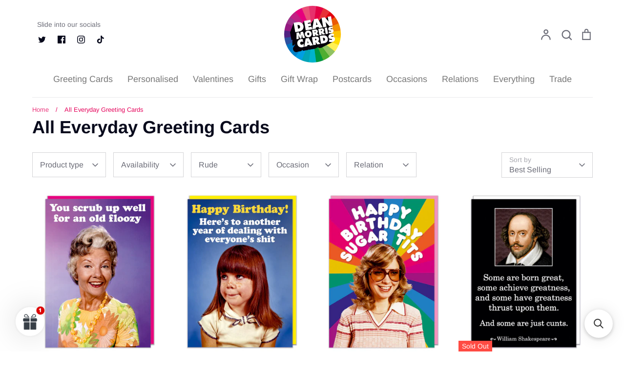

--- FILE ---
content_type: text/html; charset=utf-8
request_url: https://deanmorriscards.co.uk/collections/all-greeting-cards
body_size: 86516
content:
<!doctype html>
<html class="no-js supports-no-cookies" lang="en">
<head>
  <!-- Expression 6.4.0 -->
  <meta charset="utf-8" />
<meta name="viewport" content="width=device-width,initial-scale=1.0" />
<meta http-equiv="X-UA-Compatible" content="IE=edge">

<link rel="preconnect" href="https://cdn.shopify.com" crossorigin>
<link rel="preconnect" href="https://fonts.shopify.com" crossorigin>
<link rel="preconnect" href="https://monorail-edge.shopifysvc.com"><link rel="preload" as="font" href="//deanmorriscards.co.uk/cdn/fonts/arimo/arimo_n4.a7efb558ca22d2002248bbe6f302a98edee38e35.woff2" type="font/woff2" crossorigin><link rel="preload" as="font" href="//deanmorriscards.co.uk/cdn/fonts/arimo/arimo_n7.1d2d0638e6a1228d86beb0e10006e3280ccb2d04.woff2" type="font/woff2" crossorigin><link rel="preload" as="font" href="//deanmorriscards.co.uk/cdn/fonts/arimo/arimo_i4.438ddb21a1b98c7230698d70dc1a21df235701b2.woff2" type="font/woff2" crossorigin><link rel="preload" as="font" href="//deanmorriscards.co.uk/cdn/fonts/arimo/arimo_i7.b9f09537c29041ec8d51f8cdb7c9b8e4f1f82cb1.woff2" type="font/woff2" crossorigin><link rel="preload" as="font" href="//deanmorriscards.co.uk/cdn/fonts/arimo/arimo_n4.a7efb558ca22d2002248bbe6f302a98edee38e35.woff2" type="font/woff2" crossorigin><link rel="preload" as="font" href="//deanmorriscards.co.uk/cdn/fonts/arimo/arimo_n7.1d2d0638e6a1228d86beb0e10006e3280ccb2d04.woff2" type="font/woff2" crossorigin><link rel="preload" as="font" href="//deanmorriscards.co.uk/cdn/fonts/arimo/arimo_n4.a7efb558ca22d2002248bbe6f302a98edee38e35.woff2" type="font/woff2" crossorigin><link rel="preload" href="//deanmorriscards.co.uk/cdn/shop/t/54/assets/vendor.min.js?v=103310743411896483601757664969" as="script">
<link rel="preload" href="//deanmorriscards.co.uk/cdn/shop/t/54/assets/theme.js?v=126726391698197313701757664969" as="script"><link rel="canonical" href="https://deanmorriscards.co.uk/collections/all-greeting-cards" /><link rel="shortcut icon" href="//deanmorriscards.co.uk/cdn/shop/files/favicon.png?v=1690366511" type="image/png" />
<title>All Everyday Greeting Cards
    
    
    
      &ndash; Dean Morris Cards
    
</title>

  <meta property="og:site_name" content="Dean Morris Cards">
<meta property="og:url" content="https://deanmorriscards.co.uk/collections/all-greeting-cards">
<meta property="og:title" content="All Everyday Greeting Cards">
<meta property="og:type" content="product.group">
<meta property="og:description" content="Funny and rude greeting cards and gifts that are guaranteed to raise a laugh for all occasions including birthday, Christmas, mother&#39;s day, fathers day and valentines.  Coasters, mugs and pens perfect for the office desk."><meta property="og:image" content="http://deanmorriscards.co.uk/cdn/shop/files/Social_Sharing_Image_Preview_1200x1200.jpg?v=1647006904">
  <meta property="og:image:secure_url" content="https://deanmorriscards.co.uk/cdn/shop/files/Social_Sharing_Image_Preview_1200x1200.jpg?v=1647006904">
  <meta property="og:image:width" content="1200">
  <meta property="og:image:height" content="628"><meta name="twitter:site" content="@deanmorriscards"><meta name="twitter:card" content="summary_large_image">
<meta name="twitter:title" content="All Everyday Greeting Cards">
<meta name="twitter:description" content="Funny and rude greeting cards and gifts that are guaranteed to raise a laugh for all occasions including birthday, Christmas, mother&#39;s day, fathers day and valentines.  Coasters, mugs and pens perfect for the office desk.">


  <link href="//deanmorriscards.co.uk/cdn/shop/t/54/assets/styles.css?v=146388943140351344131766076879" rel="stylesheet" type="text/css" media="all" />
    
  <script>
    document.documentElement.className = document.documentElement.className.replace('no-js', 'js');
    window.theme = window.theme || {};
    window.slate = window.slate || {};

    
    theme.moneyFormatWithCodePreference = "£{{amount}}";
    

    theme.moneyFormat = "£{{amount}}";
    theme.strings = {
      addToCart: "Add to Cart",
      soldOut: "Sold Out",
      unavailable: "Unavailable",
      addressError: "Error looking up that address",
      addressNoResults: "No results for that address",
      addressQueryLimit: "You have exceeded the Google API usage limit. Consider upgrading to a \u003ca href=\"https:\/\/developers.google.com\/maps\/premium\/usage-limits\"\u003ePremium Plan\u003c\/a\u003e.",
      authError: "There was a problem authenticating your Google Maps API Key.",
      addingToCart: "Adding",
      addedToCart: "Added",
      goToCart: "Go to cart",
      cart: "Cart",
      cartTermsNotChecked: "You must agree to the terms and conditions before continuing.",
      quantityTooHigh: "You can only have [[ quantity ]] in your cart",
      unitPriceSeparator: " \/ ",
      searchResultsPages: "Pages",
      searchResultsViewAll: "View all results",
      searchResultsNoResults: "Sorry, we couldn\u0026#39;t find any results",
      previous: "Previous",
      next: "Next",
      cart_shipping_calculator_hide_calculator: "Hide shipping calculator",
      cart_shipping_calculator_title: "Get shipping estimates",
      cart_general_hide_note: "Hide delivery information box",
      cart_general_show_note: "Add delivery infomation or a little message for us",
      inventoryNotice: "[[ quantity ]] in stock",
      imageSlider: "Image slider"
    };
    theme.routes = {
      account_addresses_url: '/account/addresses',
      search_url: '/search',
      cart_url: '/cart',
      cart_add_url: '/cart/add',
      cart_change_url: '/cart/change'
    };
    theme.settings = {
      dynamicQtyOpts: true
    };
  </script><script src="//deanmorriscards.co.uk/cdn/shop/t/54/assets/vendor.min.js?v=103310743411896483601757664969" defer="defer"></script>
  <script src="//deanmorriscards.co.uk/cdn/shop/t/54/assets/theme.js?v=126726391698197313701757664969" defer="defer"></script><script>window.performance && window.performance.mark && window.performance.mark('shopify.content_for_header.start');</script><meta name="google-site-verification" content="6AuZJi7AJ1Zu15sw_FGQqVjReLpk_L145vDEuPGn6Fk">
<meta name="facebook-domain-verification" content="zquq3s9sfl85a231ahtlb2wovnjugc">
<meta id="shopify-digital-wallet" name="shopify-digital-wallet" content="/63362367723/digital_wallets/dialog">
<meta name="shopify-checkout-api-token" content="214ef94014ec040488ec637ea788f133">
<meta id="in-context-paypal-metadata" data-shop-id="63362367723" data-venmo-supported="false" data-environment="production" data-locale="en_US" data-paypal-v4="true" data-currency="GBP">
<link rel="alternate" type="application/atom+xml" title="Feed" href="/collections/all-greeting-cards.atom" />
<link rel="next" href="/collections/all-greeting-cards?page=2">
<link rel="alternate" type="application/json+oembed" href="https://deanmorriscards.co.uk/collections/all-greeting-cards.oembed">
<script async="async" src="/checkouts/internal/preloads.js?locale=en-GB"></script>
<link rel="preconnect" href="https://shop.app" crossorigin="anonymous">
<script async="async" src="https://shop.app/checkouts/internal/preloads.js?locale=en-GB&shop_id=63362367723" crossorigin="anonymous"></script>
<script id="apple-pay-shop-capabilities" type="application/json">{"shopId":63362367723,"countryCode":"GB","currencyCode":"GBP","merchantCapabilities":["supports3DS"],"merchantId":"gid:\/\/shopify\/Shop\/63362367723","merchantName":"Dean Morris Cards","requiredBillingContactFields":["postalAddress","email"],"requiredShippingContactFields":["postalAddress","email"],"shippingType":"shipping","supportedNetworks":["visa","maestro","masterCard","amex","discover","elo"],"total":{"type":"pending","label":"Dean Morris Cards","amount":"1.00"},"shopifyPaymentsEnabled":true,"supportsSubscriptions":true}</script>
<script id="shopify-features" type="application/json">{"accessToken":"214ef94014ec040488ec637ea788f133","betas":["rich-media-storefront-analytics"],"domain":"deanmorriscards.co.uk","predictiveSearch":true,"shopId":63362367723,"locale":"en"}</script>
<script>var Shopify = Shopify || {};
Shopify.shop = "deanmorriscards.myshopify.com";
Shopify.locale = "en";
Shopify.currency = {"active":"GBP","rate":"1.0"};
Shopify.country = "GB";
Shopify.theme = {"name":"Dean Morris Cards v3.7 Personalisation","id":181693710709,"schema_name":"Dean Morris Cards","schema_version":"3.0","theme_store_id":null,"role":"main"};
Shopify.theme.handle = "null";
Shopify.theme.style = {"id":null,"handle":null};
Shopify.cdnHost = "deanmorriscards.co.uk/cdn";
Shopify.routes = Shopify.routes || {};
Shopify.routes.root = "/";</script>
<script type="module">!function(o){(o.Shopify=o.Shopify||{}).modules=!0}(window);</script>
<script>!function(o){function n(){var o=[];function n(){o.push(Array.prototype.slice.apply(arguments))}return n.q=o,n}var t=o.Shopify=o.Shopify||{};t.loadFeatures=n(),t.autoloadFeatures=n()}(window);</script>
<script>
  window.ShopifyPay = window.ShopifyPay || {};
  window.ShopifyPay.apiHost = "shop.app\/pay";
  window.ShopifyPay.redirectState = null;
</script>
<script id="shop-js-analytics" type="application/json">{"pageType":"collection"}</script>
<script defer="defer" async type="module" src="//deanmorriscards.co.uk/cdn/shopifycloud/shop-js/modules/v2/client.init-shop-cart-sync_BT-GjEfc.en.esm.js"></script>
<script defer="defer" async type="module" src="//deanmorriscards.co.uk/cdn/shopifycloud/shop-js/modules/v2/chunk.common_D58fp_Oc.esm.js"></script>
<script defer="defer" async type="module" src="//deanmorriscards.co.uk/cdn/shopifycloud/shop-js/modules/v2/chunk.modal_xMitdFEc.esm.js"></script>
<script type="module">
  await import("//deanmorriscards.co.uk/cdn/shopifycloud/shop-js/modules/v2/client.init-shop-cart-sync_BT-GjEfc.en.esm.js");
await import("//deanmorriscards.co.uk/cdn/shopifycloud/shop-js/modules/v2/chunk.common_D58fp_Oc.esm.js");
await import("//deanmorriscards.co.uk/cdn/shopifycloud/shop-js/modules/v2/chunk.modal_xMitdFEc.esm.js");

  window.Shopify.SignInWithShop?.initShopCartSync?.({"fedCMEnabled":true,"windoidEnabled":true});

</script>
<script>
  window.Shopify = window.Shopify || {};
  if (!window.Shopify.featureAssets) window.Shopify.featureAssets = {};
  window.Shopify.featureAssets['shop-js'] = {"shop-cart-sync":["modules/v2/client.shop-cart-sync_DZOKe7Ll.en.esm.js","modules/v2/chunk.common_D58fp_Oc.esm.js","modules/v2/chunk.modal_xMitdFEc.esm.js"],"init-fed-cm":["modules/v2/client.init-fed-cm_B6oLuCjv.en.esm.js","modules/v2/chunk.common_D58fp_Oc.esm.js","modules/v2/chunk.modal_xMitdFEc.esm.js"],"shop-cash-offers":["modules/v2/client.shop-cash-offers_D2sdYoxE.en.esm.js","modules/v2/chunk.common_D58fp_Oc.esm.js","modules/v2/chunk.modal_xMitdFEc.esm.js"],"shop-login-button":["modules/v2/client.shop-login-button_QeVjl5Y3.en.esm.js","modules/v2/chunk.common_D58fp_Oc.esm.js","modules/v2/chunk.modal_xMitdFEc.esm.js"],"pay-button":["modules/v2/client.pay-button_DXTOsIq6.en.esm.js","modules/v2/chunk.common_D58fp_Oc.esm.js","modules/v2/chunk.modal_xMitdFEc.esm.js"],"shop-button":["modules/v2/client.shop-button_DQZHx9pm.en.esm.js","modules/v2/chunk.common_D58fp_Oc.esm.js","modules/v2/chunk.modal_xMitdFEc.esm.js"],"avatar":["modules/v2/client.avatar_BTnouDA3.en.esm.js"],"init-windoid":["modules/v2/client.init-windoid_CR1B-cfM.en.esm.js","modules/v2/chunk.common_D58fp_Oc.esm.js","modules/v2/chunk.modal_xMitdFEc.esm.js"],"init-shop-for-new-customer-accounts":["modules/v2/client.init-shop-for-new-customer-accounts_C_vY_xzh.en.esm.js","modules/v2/client.shop-login-button_QeVjl5Y3.en.esm.js","modules/v2/chunk.common_D58fp_Oc.esm.js","modules/v2/chunk.modal_xMitdFEc.esm.js"],"init-shop-email-lookup-coordinator":["modules/v2/client.init-shop-email-lookup-coordinator_BI7n9ZSv.en.esm.js","modules/v2/chunk.common_D58fp_Oc.esm.js","modules/v2/chunk.modal_xMitdFEc.esm.js"],"init-shop-cart-sync":["modules/v2/client.init-shop-cart-sync_BT-GjEfc.en.esm.js","modules/v2/chunk.common_D58fp_Oc.esm.js","modules/v2/chunk.modal_xMitdFEc.esm.js"],"shop-toast-manager":["modules/v2/client.shop-toast-manager_DiYdP3xc.en.esm.js","modules/v2/chunk.common_D58fp_Oc.esm.js","modules/v2/chunk.modal_xMitdFEc.esm.js"],"init-customer-accounts":["modules/v2/client.init-customer-accounts_D9ZNqS-Q.en.esm.js","modules/v2/client.shop-login-button_QeVjl5Y3.en.esm.js","modules/v2/chunk.common_D58fp_Oc.esm.js","modules/v2/chunk.modal_xMitdFEc.esm.js"],"init-customer-accounts-sign-up":["modules/v2/client.init-customer-accounts-sign-up_iGw4briv.en.esm.js","modules/v2/client.shop-login-button_QeVjl5Y3.en.esm.js","modules/v2/chunk.common_D58fp_Oc.esm.js","modules/v2/chunk.modal_xMitdFEc.esm.js"],"shop-follow-button":["modules/v2/client.shop-follow-button_CqMgW2wH.en.esm.js","modules/v2/chunk.common_D58fp_Oc.esm.js","modules/v2/chunk.modal_xMitdFEc.esm.js"],"checkout-modal":["modules/v2/client.checkout-modal_xHeaAweL.en.esm.js","modules/v2/chunk.common_D58fp_Oc.esm.js","modules/v2/chunk.modal_xMitdFEc.esm.js"],"shop-login":["modules/v2/client.shop-login_D91U-Q7h.en.esm.js","modules/v2/chunk.common_D58fp_Oc.esm.js","modules/v2/chunk.modal_xMitdFEc.esm.js"],"lead-capture":["modules/v2/client.lead-capture_BJmE1dJe.en.esm.js","modules/v2/chunk.common_D58fp_Oc.esm.js","modules/v2/chunk.modal_xMitdFEc.esm.js"],"payment-terms":["modules/v2/client.payment-terms_Ci9AEqFq.en.esm.js","modules/v2/chunk.common_D58fp_Oc.esm.js","modules/v2/chunk.modal_xMitdFEc.esm.js"]};
</script>
<script>(function() {
  var isLoaded = false;
  function asyncLoad() {
    if (isLoaded) return;
    isLoaded = true;
    var urls = ["https:\/\/dr4qe3ddw9y32.cloudfront.net\/awin-shopify-integration-code.js?aid=28517\u0026s2s=true\u0026v=shopifyApp_4.0.0\u0026ts=1690292776717\u0026shop=deanmorriscards.myshopify.com","https:\/\/sprout-app.thegoodapi.com\/app\/assets\/js\/badges\/cart_badge_script?shop=deanmorriscards.myshopify.com","https:\/\/sprout-app.thegoodapi.com\/app\/badges\/product_script?shop=deanmorriscards.myshopify.com","https:\/\/sprout-app.thegoodapi.com\/app\/assets\/js\/badges\/tree_count_banner_script?shop=deanmorriscards.myshopify.com","\/\/searchserverapi1.com\/widgets\/shopify\/init.js?a=2o2f9i2B3e\u0026shop=deanmorriscards.myshopify.com"];
    for (var i = 0; i < urls.length; i++) {
      var s = document.createElement('script');
      s.type = 'text/javascript';
      s.async = true;
      s.src = urls[i];
      var x = document.getElementsByTagName('script')[0];
      x.parentNode.insertBefore(s, x);
    }
  };
  if(window.attachEvent) {
    window.attachEvent('onload', asyncLoad);
  } else {
    window.addEventListener('load', asyncLoad, false);
  }
})();</script>
<script id="__st">var __st={"a":63362367723,"offset":0,"reqid":"e3353e1f-d362-47e3-bfd5-9c98dc42bcf1-1769528470","pageurl":"deanmorriscards.co.uk\/collections\/all-greeting-cards","u":"1c962a21e87f","p":"collection","rtyp":"collection","rid":405527625963};</script>
<script>window.ShopifyPaypalV4VisibilityTracking = true;</script>
<script id="captcha-bootstrap">!function(){'use strict';const t='contact',e='account',n='new_comment',o=[[t,t],['blogs',n],['comments',n],[t,'customer']],c=[[e,'customer_login'],[e,'guest_login'],[e,'recover_customer_password'],[e,'create_customer']],r=t=>t.map((([t,e])=>`form[action*='/${t}']:not([data-nocaptcha='true']) input[name='form_type'][value='${e}']`)).join(','),a=t=>()=>t?[...document.querySelectorAll(t)].map((t=>t.form)):[];function s(){const t=[...o],e=r(t);return a(e)}const i='password',u='form_key',d=['recaptcha-v3-token','g-recaptcha-response','h-captcha-response',i],f=()=>{try{return window.sessionStorage}catch{return}},m='__shopify_v',_=t=>t.elements[u];function p(t,e,n=!1){try{const o=window.sessionStorage,c=JSON.parse(o.getItem(e)),{data:r}=function(t){const{data:e,action:n}=t;return t[m]||n?{data:e,action:n}:{data:t,action:n}}(c);for(const[e,n]of Object.entries(r))t.elements[e]&&(t.elements[e].value=n);n&&o.removeItem(e)}catch(o){console.error('form repopulation failed',{error:o})}}const l='form_type',E='cptcha';function T(t){t.dataset[E]=!0}const w=window,h=w.document,L='Shopify',v='ce_forms',y='captcha';let A=!1;((t,e)=>{const n=(g='f06e6c50-85a8-45c8-87d0-21a2b65856fe',I='https://cdn.shopify.com/shopifycloud/storefront-forms-hcaptcha/ce_storefront_forms_captcha_hcaptcha.v1.5.2.iife.js',D={infoText:'Protected by hCaptcha',privacyText:'Privacy',termsText:'Terms'},(t,e,n)=>{const o=w[L][v],c=o.bindForm;if(c)return c(t,g,e,D).then(n);var r;o.q.push([[t,g,e,D],n]),r=I,A||(h.body.append(Object.assign(h.createElement('script'),{id:'captcha-provider',async:!0,src:r})),A=!0)});var g,I,D;w[L]=w[L]||{},w[L][v]=w[L][v]||{},w[L][v].q=[],w[L][y]=w[L][y]||{},w[L][y].protect=function(t,e){n(t,void 0,e),T(t)},Object.freeze(w[L][y]),function(t,e,n,w,h,L){const[v,y,A,g]=function(t,e,n){const i=e?o:[],u=t?c:[],d=[...i,...u],f=r(d),m=r(i),_=r(d.filter((([t,e])=>n.includes(e))));return[a(f),a(m),a(_),s()]}(w,h,L),I=t=>{const e=t.target;return e instanceof HTMLFormElement?e:e&&e.form},D=t=>v().includes(t);t.addEventListener('submit',(t=>{const e=I(t);if(!e)return;const n=D(e)&&!e.dataset.hcaptchaBound&&!e.dataset.recaptchaBound,o=_(e),c=g().includes(e)&&(!o||!o.value);(n||c)&&t.preventDefault(),c&&!n&&(function(t){try{if(!f())return;!function(t){const e=f();if(!e)return;const n=_(t);if(!n)return;const o=n.value;o&&e.removeItem(o)}(t);const e=Array.from(Array(32),(()=>Math.random().toString(36)[2])).join('');!function(t,e){_(t)||t.append(Object.assign(document.createElement('input'),{type:'hidden',name:u})),t.elements[u].value=e}(t,e),function(t,e){const n=f();if(!n)return;const o=[...t.querySelectorAll(`input[type='${i}']`)].map((({name:t})=>t)),c=[...d,...o],r={};for(const[a,s]of new FormData(t).entries())c.includes(a)||(r[a]=s);n.setItem(e,JSON.stringify({[m]:1,action:t.action,data:r}))}(t,e)}catch(e){console.error('failed to persist form',e)}}(e),e.submit())}));const S=(t,e)=>{t&&!t.dataset[E]&&(n(t,e.some((e=>e===t))),T(t))};for(const o of['focusin','change'])t.addEventListener(o,(t=>{const e=I(t);D(e)&&S(e,y())}));const B=e.get('form_key'),M=e.get(l),P=B&&M;t.addEventListener('DOMContentLoaded',(()=>{const t=y();if(P)for(const e of t)e.elements[l].value===M&&p(e,B);[...new Set([...A(),...v().filter((t=>'true'===t.dataset.shopifyCaptcha))])].forEach((e=>S(e,t)))}))}(h,new URLSearchParams(w.location.search),n,t,e,['guest_login'])})(!0,!0)}();</script>
<script integrity="sha256-4kQ18oKyAcykRKYeNunJcIwy7WH5gtpwJnB7kiuLZ1E=" data-source-attribution="shopify.loadfeatures" defer="defer" src="//deanmorriscards.co.uk/cdn/shopifycloud/storefront/assets/storefront/load_feature-a0a9edcb.js" crossorigin="anonymous"></script>
<script crossorigin="anonymous" defer="defer" src="//deanmorriscards.co.uk/cdn/shopifycloud/storefront/assets/shopify_pay/storefront-65b4c6d7.js?v=20250812"></script>
<script data-source-attribution="shopify.dynamic_checkout.dynamic.init">var Shopify=Shopify||{};Shopify.PaymentButton=Shopify.PaymentButton||{isStorefrontPortableWallets:!0,init:function(){window.Shopify.PaymentButton.init=function(){};var t=document.createElement("script");t.src="https://deanmorriscards.co.uk/cdn/shopifycloud/portable-wallets/latest/portable-wallets.en.js",t.type="module",document.head.appendChild(t)}};
</script>
<script data-source-attribution="shopify.dynamic_checkout.buyer_consent">
  function portableWalletsHideBuyerConsent(e){var t=document.getElementById("shopify-buyer-consent"),n=document.getElementById("shopify-subscription-policy-button");t&&n&&(t.classList.add("hidden"),t.setAttribute("aria-hidden","true"),n.removeEventListener("click",e))}function portableWalletsShowBuyerConsent(e){var t=document.getElementById("shopify-buyer-consent"),n=document.getElementById("shopify-subscription-policy-button");t&&n&&(t.classList.remove("hidden"),t.removeAttribute("aria-hidden"),n.addEventListener("click",e))}window.Shopify?.PaymentButton&&(window.Shopify.PaymentButton.hideBuyerConsent=portableWalletsHideBuyerConsent,window.Shopify.PaymentButton.showBuyerConsent=portableWalletsShowBuyerConsent);
</script>
<script data-source-attribution="shopify.dynamic_checkout.cart.bootstrap">document.addEventListener("DOMContentLoaded",(function(){function t(){return document.querySelector("shopify-accelerated-checkout-cart, shopify-accelerated-checkout")}if(t())Shopify.PaymentButton.init();else{new MutationObserver((function(e,n){t()&&(Shopify.PaymentButton.init(),n.disconnect())})).observe(document.body,{childList:!0,subtree:!0})}}));
</script>
<script id='scb4127' type='text/javascript' async='' src='https://deanmorriscards.co.uk/cdn/shopifycloud/privacy-banner/storefront-banner.js'></script><link id="shopify-accelerated-checkout-styles" rel="stylesheet" media="screen" href="https://deanmorriscards.co.uk/cdn/shopifycloud/portable-wallets/latest/accelerated-checkout-backwards-compat.css" crossorigin="anonymous">
<style id="shopify-accelerated-checkout-cart">
        #shopify-buyer-consent {
  margin-top: 1em;
  display: inline-block;
  width: 100%;
}

#shopify-buyer-consent.hidden {
  display: none;
}

#shopify-subscription-policy-button {
  background: none;
  border: none;
  padding: 0;
  text-decoration: underline;
  font-size: inherit;
  cursor: pointer;
}

#shopify-subscription-policy-button::before {
  box-shadow: none;
}

      </style>

<script>window.performance && window.performance.mark && window.performance.mark('shopify.content_for_header.end');</script><!-- BEGIN app block: shopify://apps/klaviyo-email-marketing-sms/blocks/klaviyo-onsite-embed/2632fe16-c075-4321-a88b-50b567f42507 -->












  <script async src="https://static.klaviyo.com/onsite/js/UANu2B/klaviyo.js?company_id=UANu2B"></script>
  <script>!function(){if(!window.klaviyo){window._klOnsite=window._klOnsite||[];try{window.klaviyo=new Proxy({},{get:function(n,i){return"push"===i?function(){var n;(n=window._klOnsite).push.apply(n,arguments)}:function(){for(var n=arguments.length,o=new Array(n),w=0;w<n;w++)o[w]=arguments[w];var t="function"==typeof o[o.length-1]?o.pop():void 0,e=new Promise((function(n){window._klOnsite.push([i].concat(o,[function(i){t&&t(i),n(i)}]))}));return e}}})}catch(n){window.klaviyo=window.klaviyo||[],window.klaviyo.push=function(){var n;(n=window._klOnsite).push.apply(n,arguments)}}}}();</script>

  




  <script>
    window.klaviyoReviewsProductDesignMode = false
  </script>







<!-- END app block --><!-- BEGIN app block: shopify://apps/instafeed/blocks/head-block/c447db20-095d-4a10-9725-b5977662c9d5 --><link rel="preconnect" href="https://cdn.nfcube.com/">
<link rel="preconnect" href="https://scontent.cdninstagram.com/">


  <script>
    document.addEventListener('DOMContentLoaded', function () {
      let instafeedScript = document.createElement('script');

      
        instafeedScript.src = 'https://storage.nfcube.com/instafeed-ec50db6e4683302194d72d9ab24949dd.js';
      

      document.body.appendChild(instafeedScript);
    });
  </script>





<!-- END app block --><link href="https://monorail-edge.shopifysvc.com" rel="dns-prefetch">
<script>(function(){if ("sendBeacon" in navigator && "performance" in window) {try {var session_token_from_headers = performance.getEntriesByType('navigation')[0].serverTiming.find(x => x.name == '_s').description;} catch {var session_token_from_headers = undefined;}var session_cookie_matches = document.cookie.match(/_shopify_s=([^;]*)/);var session_token_from_cookie = session_cookie_matches && session_cookie_matches.length === 2 ? session_cookie_matches[1] : "";var session_token = session_token_from_headers || session_token_from_cookie || "";function handle_abandonment_event(e) {var entries = performance.getEntries().filter(function(entry) {return /monorail-edge.shopifysvc.com/.test(entry.name);});if (!window.abandonment_tracked && entries.length === 0) {window.abandonment_tracked = true;var currentMs = Date.now();var navigation_start = performance.timing.navigationStart;var payload = {shop_id: 63362367723,url: window.location.href,navigation_start,duration: currentMs - navigation_start,session_token,page_type: "collection"};window.navigator.sendBeacon("https://monorail-edge.shopifysvc.com/v1/produce", JSON.stringify({schema_id: "online_store_buyer_site_abandonment/1.1",payload: payload,metadata: {event_created_at_ms: currentMs,event_sent_at_ms: currentMs}}));}}window.addEventListener('pagehide', handle_abandonment_event);}}());</script>
<script id="web-pixels-manager-setup">(function e(e,d,r,n,o){if(void 0===o&&(o={}),!Boolean(null===(a=null===(i=window.Shopify)||void 0===i?void 0:i.analytics)||void 0===a?void 0:a.replayQueue)){var i,a;window.Shopify=window.Shopify||{};var t=window.Shopify;t.analytics=t.analytics||{};var s=t.analytics;s.replayQueue=[],s.publish=function(e,d,r){return s.replayQueue.push([e,d,r]),!0};try{self.performance.mark("wpm:start")}catch(e){}var l=function(){var e={modern:/Edge?\/(1{2}[4-9]|1[2-9]\d|[2-9]\d{2}|\d{4,})\.\d+(\.\d+|)|Firefox\/(1{2}[4-9]|1[2-9]\d|[2-9]\d{2}|\d{4,})\.\d+(\.\d+|)|Chrom(ium|e)\/(9{2}|\d{3,})\.\d+(\.\d+|)|(Maci|X1{2}).+ Version\/(15\.\d+|(1[6-9]|[2-9]\d|\d{3,})\.\d+)([,.]\d+|)( \(\w+\)|)( Mobile\/\w+|) Safari\/|Chrome.+OPR\/(9{2}|\d{3,})\.\d+\.\d+|(CPU[ +]OS|iPhone[ +]OS|CPU[ +]iPhone|CPU IPhone OS|CPU iPad OS)[ +]+(15[._]\d+|(1[6-9]|[2-9]\d|\d{3,})[._]\d+)([._]\d+|)|Android:?[ /-](13[3-9]|1[4-9]\d|[2-9]\d{2}|\d{4,})(\.\d+|)(\.\d+|)|Android.+Firefox\/(13[5-9]|1[4-9]\d|[2-9]\d{2}|\d{4,})\.\d+(\.\d+|)|Android.+Chrom(ium|e)\/(13[3-9]|1[4-9]\d|[2-9]\d{2}|\d{4,})\.\d+(\.\d+|)|SamsungBrowser\/([2-9]\d|\d{3,})\.\d+/,legacy:/Edge?\/(1[6-9]|[2-9]\d|\d{3,})\.\d+(\.\d+|)|Firefox\/(5[4-9]|[6-9]\d|\d{3,})\.\d+(\.\d+|)|Chrom(ium|e)\/(5[1-9]|[6-9]\d|\d{3,})\.\d+(\.\d+|)([\d.]+$|.*Safari\/(?![\d.]+ Edge\/[\d.]+$))|(Maci|X1{2}).+ Version\/(10\.\d+|(1[1-9]|[2-9]\d|\d{3,})\.\d+)([,.]\d+|)( \(\w+\)|)( Mobile\/\w+|) Safari\/|Chrome.+OPR\/(3[89]|[4-9]\d|\d{3,})\.\d+\.\d+|(CPU[ +]OS|iPhone[ +]OS|CPU[ +]iPhone|CPU IPhone OS|CPU iPad OS)[ +]+(10[._]\d+|(1[1-9]|[2-9]\d|\d{3,})[._]\d+)([._]\d+|)|Android:?[ /-](13[3-9]|1[4-9]\d|[2-9]\d{2}|\d{4,})(\.\d+|)(\.\d+|)|Mobile Safari.+OPR\/([89]\d|\d{3,})\.\d+\.\d+|Android.+Firefox\/(13[5-9]|1[4-9]\d|[2-9]\d{2}|\d{4,})\.\d+(\.\d+|)|Android.+Chrom(ium|e)\/(13[3-9]|1[4-9]\d|[2-9]\d{2}|\d{4,})\.\d+(\.\d+|)|Android.+(UC? ?Browser|UCWEB|U3)[ /]?(15\.([5-9]|\d{2,})|(1[6-9]|[2-9]\d|\d{3,})\.\d+)\.\d+|SamsungBrowser\/(5\.\d+|([6-9]|\d{2,})\.\d+)|Android.+MQ{2}Browser\/(14(\.(9|\d{2,})|)|(1[5-9]|[2-9]\d|\d{3,})(\.\d+|))(\.\d+|)|K[Aa][Ii]OS\/(3\.\d+|([4-9]|\d{2,})\.\d+)(\.\d+|)/},d=e.modern,r=e.legacy,n=navigator.userAgent;return n.match(d)?"modern":n.match(r)?"legacy":"unknown"}(),u="modern"===l?"modern":"legacy",c=(null!=n?n:{modern:"",legacy:""})[u],f=function(e){return[e.baseUrl,"/wpm","/b",e.hashVersion,"modern"===e.buildTarget?"m":"l",".js"].join("")}({baseUrl:d,hashVersion:r,buildTarget:u}),m=function(e){var d=e.version,r=e.bundleTarget,n=e.surface,o=e.pageUrl,i=e.monorailEndpoint;return{emit:function(e){var a=e.status,t=e.errorMsg,s=(new Date).getTime(),l=JSON.stringify({metadata:{event_sent_at_ms:s},events:[{schema_id:"web_pixels_manager_load/3.1",payload:{version:d,bundle_target:r,page_url:o,status:a,surface:n,error_msg:t},metadata:{event_created_at_ms:s}}]});if(!i)return console&&console.warn&&console.warn("[Web Pixels Manager] No Monorail endpoint provided, skipping logging."),!1;try{return self.navigator.sendBeacon.bind(self.navigator)(i,l)}catch(e){}var u=new XMLHttpRequest;try{return u.open("POST",i,!0),u.setRequestHeader("Content-Type","text/plain"),u.send(l),!0}catch(e){return console&&console.warn&&console.warn("[Web Pixels Manager] Got an unhandled error while logging to Monorail."),!1}}}}({version:r,bundleTarget:l,surface:e.surface,pageUrl:self.location.href,monorailEndpoint:e.monorailEndpoint});try{o.browserTarget=l,function(e){var d=e.src,r=e.async,n=void 0===r||r,o=e.onload,i=e.onerror,a=e.sri,t=e.scriptDataAttributes,s=void 0===t?{}:t,l=document.createElement("script"),u=document.querySelector("head"),c=document.querySelector("body");if(l.async=n,l.src=d,a&&(l.integrity=a,l.crossOrigin="anonymous"),s)for(var f in s)if(Object.prototype.hasOwnProperty.call(s,f))try{l.dataset[f]=s[f]}catch(e){}if(o&&l.addEventListener("load",o),i&&l.addEventListener("error",i),u)u.appendChild(l);else{if(!c)throw new Error("Did not find a head or body element to append the script");c.appendChild(l)}}({src:f,async:!0,onload:function(){if(!function(){var e,d;return Boolean(null===(d=null===(e=window.Shopify)||void 0===e?void 0:e.analytics)||void 0===d?void 0:d.initialized)}()){var d=window.webPixelsManager.init(e)||void 0;if(d){var r=window.Shopify.analytics;r.replayQueue.forEach((function(e){var r=e[0],n=e[1],o=e[2];d.publishCustomEvent(r,n,o)})),r.replayQueue=[],r.publish=d.publishCustomEvent,r.visitor=d.visitor,r.initialized=!0}}},onerror:function(){return m.emit({status:"failed",errorMsg:"".concat(f," has failed to load")})},sri:function(e){var d=/^sha384-[A-Za-z0-9+/=]+$/;return"string"==typeof e&&d.test(e)}(c)?c:"",scriptDataAttributes:o}),m.emit({status:"loading"})}catch(e){m.emit({status:"failed",errorMsg:(null==e?void 0:e.message)||"Unknown error"})}}})({shopId: 63362367723,storefrontBaseUrl: "https://deanmorriscards.co.uk",extensionsBaseUrl: "https://extensions.shopifycdn.com/cdn/shopifycloud/web-pixels-manager",monorailEndpoint: "https://monorail-edge.shopifysvc.com/unstable/produce_batch",surface: "storefront-renderer",enabledBetaFlags: ["2dca8a86"],webPixelsConfigList: [{"id":"2049671541","configuration":"{\"accountID\":\"UANu2B\",\"webPixelConfig\":\"eyJlbmFibGVBZGRlZFRvQ2FydEV2ZW50cyI6IHRydWV9\"}","eventPayloadVersion":"v1","runtimeContext":"STRICT","scriptVersion":"524f6c1ee37bacdca7657a665bdca589","type":"APP","apiClientId":123074,"privacyPurposes":["ANALYTICS","MARKETING"],"dataSharingAdjustments":{"protectedCustomerApprovalScopes":["read_customer_address","read_customer_email","read_customer_name","read_customer_personal_data","read_customer_phone"]}},{"id":"1272775029","configuration":"{\"apiKey\":\"2o2f9i2B3e\", \"host\":\"searchserverapi.com\"}","eventPayloadVersion":"v1","runtimeContext":"STRICT","scriptVersion":"5559ea45e47b67d15b30b79e7c6719da","type":"APP","apiClientId":578825,"privacyPurposes":["ANALYTICS"],"dataSharingAdjustments":{"protectedCustomerApprovalScopes":["read_customer_personal_data"]}},{"id":"460554475","configuration":"{\"config\":\"{\\\"google_tag_ids\\\":[\\\"G-ZC76KJK0NR\\\",\\\"AW-1065143402\\\",\\\"GT-TXB8M6T\\\"],\\\"target_country\\\":\\\"GB\\\",\\\"gtag_events\\\":[{\\\"type\\\":\\\"search\\\",\\\"action_label\\\":[\\\"G-ZC76KJK0NR\\\",\\\"AW-1065143402\\\/k2dQCILjtsIbEOqY8_sD\\\",\\\"AW-1065143402\\\"]},{\\\"type\\\":\\\"begin_checkout\\\",\\\"action_label\\\":[\\\"G-ZC76KJK0NR\\\",\\\"AW-1065143402\\\/9WF2CPbitsIbEOqY8_sD\\\",\\\"AW-1065143402\\\"]},{\\\"type\\\":\\\"view_item\\\",\\\"action_label\\\":[\\\"G-ZC76KJK0NR\\\",\\\"AW-1065143402\\\/QVTeCP_itsIbEOqY8_sD\\\",\\\"MC-SNGMM2GM0Y\\\",\\\"AW-1065143402\\\"]},{\\\"type\\\":\\\"purchase\\\",\\\"action_label\\\":[\\\"G-ZC76KJK0NR\\\",\\\"AW-1065143402\\\/HXjyCPPitsIbEOqY8_sD\\\",\\\"MC-SNGMM2GM0Y\\\",\\\"AW-1065143402\\\"]},{\\\"type\\\":\\\"page_view\\\",\\\"action_label\\\":[\\\"G-ZC76KJK0NR\\\",\\\"AW-1065143402\\\/Cqg4CPzitsIbEOqY8_sD\\\",\\\"MC-SNGMM2GM0Y\\\",\\\"AW-1065143402\\\"]},{\\\"type\\\":\\\"add_payment_info\\\",\\\"action_label\\\":[\\\"G-ZC76KJK0NR\\\",\\\"AW-1065143402\\\/uVpzCIXjtsIbEOqY8_sD\\\",\\\"AW-1065143402\\\"]},{\\\"type\\\":\\\"add_to_cart\\\",\\\"action_label\\\":[\\\"G-ZC76KJK0NR\\\",\\\"AW-1065143402\\\/QSeQCPnitsIbEOqY8_sD\\\",\\\"AW-1065143402\\\"]}],\\\"enable_monitoring_mode\\\":false}\"}","eventPayloadVersion":"v1","runtimeContext":"OPEN","scriptVersion":"b2a88bafab3e21179ed38636efcd8a93","type":"APP","apiClientId":1780363,"privacyPurposes":[],"dataSharingAdjustments":{"protectedCustomerApprovalScopes":["read_customer_address","read_customer_email","read_customer_name","read_customer_personal_data","read_customer_phone"]}},{"id":"231768299","configuration":"{\"pixel_id\":\"2203767873089349\",\"pixel_type\":\"facebook_pixel\",\"metaapp_system_user_token\":\"-\"}","eventPayloadVersion":"v1","runtimeContext":"OPEN","scriptVersion":"ca16bc87fe92b6042fbaa3acc2fbdaa6","type":"APP","apiClientId":2329312,"privacyPurposes":["ANALYTICS","MARKETING","SALE_OF_DATA"],"dataSharingAdjustments":{"protectedCustomerApprovalScopes":["read_customer_address","read_customer_email","read_customer_name","read_customer_personal_data","read_customer_phone"]}},{"id":"24150251","configuration":"{\"advertiserId\":\"28517\",\"shopDomain\":\"deanmorriscards.myshopify.com\",\"appVersion\":\"shopifyApp_4.0.0\"}","eventPayloadVersion":"v1","runtimeContext":"STRICT","scriptVersion":"1a9b197b9c069133fae8fa2fc7a957a6","type":"APP","apiClientId":2887701,"privacyPurposes":["ANALYTICS","MARKETING"],"dataSharingAdjustments":{"protectedCustomerApprovalScopes":["read_customer_personal_data"]}},{"id":"shopify-app-pixel","configuration":"{}","eventPayloadVersion":"v1","runtimeContext":"STRICT","scriptVersion":"0450","apiClientId":"shopify-pixel","type":"APP","privacyPurposes":["ANALYTICS","MARKETING"]},{"id":"shopify-custom-pixel","eventPayloadVersion":"v1","runtimeContext":"LAX","scriptVersion":"0450","apiClientId":"shopify-pixel","type":"CUSTOM","privacyPurposes":["ANALYTICS","MARKETING"]}],isMerchantRequest: false,initData: {"shop":{"name":"Dean Morris Cards","paymentSettings":{"currencyCode":"GBP"},"myshopifyDomain":"deanmorriscards.myshopify.com","countryCode":"GB","storefrontUrl":"https:\/\/deanmorriscards.co.uk"},"customer":null,"cart":null,"checkout":null,"productVariants":[],"purchasingCompany":null},},"https://deanmorriscards.co.uk/cdn","fcfee988w5aeb613cpc8e4bc33m6693e112",{"modern":"","legacy":""},{"shopId":"63362367723","storefrontBaseUrl":"https:\/\/deanmorriscards.co.uk","extensionBaseUrl":"https:\/\/extensions.shopifycdn.com\/cdn\/shopifycloud\/web-pixels-manager","surface":"storefront-renderer","enabledBetaFlags":"[\"2dca8a86\"]","isMerchantRequest":"false","hashVersion":"fcfee988w5aeb613cpc8e4bc33m6693e112","publish":"custom","events":"[[\"page_viewed\",{}],[\"collection_viewed\",{\"collection\":{\"id\":\"405527625963\",\"title\":\"Filter - All Everyday Greeting Cards\",\"productVariants\":[{\"price\":{\"amount\":2.95,\"currencyCode\":\"GBP\"},\"product\":{\"title\":\"Old floozy Card\",\"vendor\":\"Dean Morris Cards\",\"id\":\"8078959771883\",\"untranslatedTitle\":\"Old floozy Card\",\"url\":\"\/products\/old-floozy-card-3733\",\"type\":\"Greeting Card\"},\"id\":\"56594072306037\",\"image\":{\"src\":\"\/\/deanmorriscards.co.uk\/cdn\/shop\/files\/DMA-456-FLOOZY_f647c867-34e6-4589-978e-8beea27a5c8b.jpg?v=1768243379\"},\"sku\":\"DMA 456 Floozy\",\"title\":\"Default Title\",\"untranslatedTitle\":\"Default Title\"},{\"price\":{\"amount\":2.95,\"currencyCode\":\"GBP\"},\"product\":{\"title\":\"Another year of dealing Card\",\"vendor\":\"Dean Morris Cards\",\"id\":\"8078962360555\",\"untranslatedTitle\":\"Another year of dealing Card\",\"url\":\"\/products\/another-year-of-dealing-card-3624\",\"type\":\"Greeting Card\"},\"id\":\"56594098159989\",\"image\":{\"src\":\"\/\/deanmorriscards.co.uk\/cdn\/shop\/files\/DMA-520_04690e65-b6a0-4af4-9896-64cbbccc032e.jpg?v=1768244938\"},\"sku\":\"DMA 520\",\"title\":\"Default Title\",\"untranslatedTitle\":\"Default Title\"},{\"price\":{\"amount\":2.95,\"currencyCode\":\"GBP\"},\"product\":{\"title\":\"Sugar tits Card\",\"vendor\":\"Dean Morris Cards\",\"id\":\"8078962753771\",\"untranslatedTitle\":\"Sugar tits Card\",\"url\":\"\/products\/sugar-tits-card-3717\",\"type\":\"Greeting Card\"},\"id\":\"56594136793461\",\"image\":{\"src\":\"\/\/deanmorriscards.co.uk\/cdn\/shop\/files\/DMA-529_9177535c-b7d1-4f5a-bcd1-7814f35f6e38.jpg?v=1768245185\"},\"sku\":\"DMA 529\",\"title\":\"Default Title\",\"untranslatedTitle\":\"Default Title\"},{\"price\":{\"amount\":2.95,\"currencyCode\":\"GBP\"},\"product\":{\"title\":\"Some are born great Shakespeare Card\",\"vendor\":\"Dean Morris Cards\",\"id\":\"8079018197227\",\"untranslatedTitle\":\"Some are born great Shakespeare Card\",\"url\":\"\/products\/some-are-born-great-shakespeare-card-3396\",\"type\":\"Greeting Card\"},\"id\":\"56632088068469\",\"image\":{\"src\":\"\/\/deanmorriscards.co.uk\/cdn\/shop\/files\/RAN-87_40e89ef3-9259-4f48-b007-6b66991d9263.jpg?v=1768839885\"},\"sku\":\"RAN 87\",\"title\":\"Default Title\",\"untranslatedTitle\":\"Default Title\"},{\"price\":{\"amount\":2.95,\"currencyCode\":\"GBP\"},\"product\":{\"title\":\"Today Is All About You Girl Card\",\"vendor\":\"Dean Morris Cards\",\"id\":\"8078957871339\",\"untranslatedTitle\":\"Today Is All About You Girl Card\",\"url\":\"\/products\/today-is-all-about-you-card-2924\",\"type\":\"Greeting Card\"},\"id\":\"56594060116341\",\"image\":{\"src\":\"\/\/deanmorriscards.co.uk\/cdn\/shop\/files\/DMA-409_ea6a2cb3-0964-41ee-aba0-04a00c6f1d62.jpg?v=1768242367\"},\"sku\":\"DMA 409\",\"title\":\"Default Title\",\"untranslatedTitle\":\"Default Title\"},{\"price\":{\"amount\":2.95,\"currencyCode\":\"GBP\"},\"product\":{\"title\":\"Happy Birthday You Sexy Beast Card\",\"vendor\":\"Dean Morris Cards\",\"id\":\"8078954365163\",\"untranslatedTitle\":\"Happy Birthday You Sexy Beast Card\",\"url\":\"\/products\/happy-birthday-you-sexy-beast-card-2308\",\"type\":\"Greeting Card\"},\"id\":\"56594024792437\",\"image\":{\"src\":\"\/\/deanmorriscards.co.uk\/cdn\/shop\/files\/DMA-293_a238054d-fef8-45ed-b41f-9a8f90f379a7.jpg?v=1768240864\"},\"sku\":\"DMA 293\",\"title\":\"Default Title\",\"untranslatedTitle\":\"Default Title\"},{\"price\":{\"amount\":2.95,\"currencyCode\":\"GBP\"},\"product\":{\"title\":\"To a Special C**t Card\",\"vendor\":\"Dean Morris Cards\",\"id\":\"8078954266859\",\"untranslatedTitle\":\"To a Special C**t Card\",\"url\":\"\/products\/to-a-special-ct-card-2254\",\"type\":\"Greeting Card\"},\"id\":\"56594024071541\",\"image\":{\"src\":\"\/\/deanmorriscards.co.uk\/cdn\/shop\/files\/DMA-283_f5a4de9d-0dea-43a9-b978-ed60d626328c.jpg?v=1768240806\"},\"sku\":\"DMA 283\",\"title\":\"Default Title\",\"untranslatedTitle\":\"Default Title\"},{\"price\":{\"amount\":2.95,\"currencyCode\":\"GBP\"},\"product\":{\"title\":\"You know you're old Card\",\"vendor\":\"Dean Morris Cards\",\"id\":\"8078961082603\",\"untranslatedTitle\":\"You know you're old Card\",\"url\":\"\/products\/you-know-youre-old-card-3496\",\"type\":\"Greeting Card\"},\"id\":\"56594082005365\",\"image\":{\"src\":\"\/\/deanmorriscards.co.uk\/cdn\/shop\/files\/DMA-489_ab2cedff-4a67-46c7-a78e-804b262381cf.jpg?v=1768244131\"},\"sku\":\"DMA 489\",\"title\":\"Default Title\",\"untranslatedTitle\":\"Default Title\"},{\"price\":{\"amount\":2.95,\"currencyCode\":\"GBP\"},\"product\":{\"title\":\"Happy Birthday From One Fantastic Bitch Card\",\"vendor\":\"Dean Morris Cards\",\"id\":\"8078954922219\",\"untranslatedTitle\":\"Happy Birthday From One Fantastic Bitch Card\",\"url\":\"\/products\/happy-birthday-from-one-fantastic-bitch-card-2447\",\"type\":\"Greeting Card\"},\"id\":\"56594028560757\",\"image\":{\"src\":\"\/\/deanmorriscards.co.uk\/cdn\/shop\/files\/DMA-314_ecac51e2-01cd-4c9f-8960-94551e87de8d.jpg?v=1768241149\"},\"sku\":\"DMA 314\",\"title\":\"Default Title\",\"untranslatedTitle\":\"Default Title\"},{\"price\":{\"amount\":2.95,\"currencyCode\":\"GBP\"},\"product\":{\"title\":\"Welcome to middle age female Card\",\"vendor\":\"Dean Morris Cards\",\"id\":\"8078962589931\",\"untranslatedTitle\":\"Welcome to middle age female Card\",\"url\":\"\/products\/welcome-to-middle-age-female-card-3712\",\"type\":\"Greeting Card\"},\"id\":\"56594113495413\",\"image\":{\"src\":\"\/\/deanmorriscards.co.uk\/cdn\/shop\/files\/DMA-524_daf4ce3d-f25b-4a5b-987e-5866ad651114.jpg?v=1768245048\"},\"sku\":\"DMA 524\",\"title\":\"Default Title\",\"untranslatedTitle\":\"Default Title\"},{\"price\":{\"amount\":2.95,\"currencyCode\":\"GBP\"},\"product\":{\"title\":\"Magnificent Bastard Card\",\"vendor\":\"Dean Morris Cards\",\"id\":\"8078959706347\",\"untranslatedTitle\":\"Magnificent Bastard Card\",\"url\":\"\/products\/magnificent-bastard-card-3344\",\"type\":\"Greeting Card\"},\"id\":\"56594071421301\",\"image\":{\"src\":\"\/\/deanmorriscards.co.uk\/cdn\/shop\/files\/DMA-455_b4ccf149-8c25-44bf-8cba-04a8ce6e27b3.jpg?v=1768243328\"},\"sku\":\"DMA 455\",\"title\":\"Default Title\",\"untranslatedTitle\":\"Default Title\"},{\"price\":{\"amount\":2.95,\"currencyCode\":\"GBP\"},\"product\":{\"title\":\"See This Cat. It Doesn't Give A Fuck About Your Card\",\"vendor\":\"Dean Morris Cards\",\"id\":\"8078952693995\",\"untranslatedTitle\":\"See This Cat. It Doesn't Give A Fuck About Your Card\",\"url\":\"\/products\/see-this-cat-it-doesnt-give-a-fuck-about-your-card-1981\",\"type\":\"Greeting Card\"},\"id\":\"56594014339445\",\"image\":{\"src\":\"\/\/deanmorriscards.co.uk\/cdn\/shop\/files\/DMA-216_8471c624-ac98-4005-8059-b412e875eca7.jpg?v=1768240346\"},\"sku\":\"DMA 216\",\"title\":\"Default Title\",\"untranslatedTitle\":\"Default Title\"},{\"price\":{\"amount\":1.0,\"currencyCode\":\"GBP\"},\"product\":{\"title\":\"Older And Still No Wiser Card\",\"vendor\":\"Dean Morris Cards\",\"id\":\"8078955544811\",\"untranslatedTitle\":\"Older And Still No Wiser Card\",\"url\":\"\/products\/older-and-still-no-wiser-card-2571\",\"type\":\"Greeting Card\"},\"id\":\"56594036687221\",\"image\":{\"src\":\"\/\/deanmorriscards.co.uk\/cdn\/shop\/files\/DMA-337_6957bbaa-3674-4ba3-a376-ce2246e6b69b.jpg?v=1768241419\"},\"sku\":\"DMA 337\",\"title\":\"Default Title\",\"untranslatedTitle\":\"Default Title\"},{\"price\":{\"amount\":2.95,\"currencyCode\":\"GBP\"},\"product\":{\"title\":\"Never act your age female Card\",\"vendor\":\"Dean Morris Cards\",\"id\":\"8078962000107\",\"untranslatedTitle\":\"Never act your age female Card\",\"url\":\"\/products\/never-act-your-age-female-card-3613\",\"type\":\"Greeting Card\"},\"id\":\"56594092556661\",\"image\":{\"src\":\"\/\/deanmorriscards.co.uk\/cdn\/shop\/files\/DMA-509_d5b1517e-046d-4b61-966d-319f196dc14a.jpg?v=1768244636\"},\"sku\":\"DMA 509\",\"title\":\"Default Title\",\"untranslatedTitle\":\"Default Title\"},{\"price\":{\"amount\":2.95,\"currencyCode\":\"GBP\"},\"product\":{\"title\":\"Old Slapper Card\",\"vendor\":\"Dean Morris Cards\",\"id\":\"8078959739115\",\"untranslatedTitle\":\"Old Slapper Card\",\"url\":\"\/products\/old-slapper-card-3345\",\"type\":\"Greeting Card\"},\"id\":\"56594071585141\",\"image\":{\"src\":\"\/\/deanmorriscards.co.uk\/cdn\/shop\/files\/DMA-456_6f3ec157-0ff2-400f-90c5-1fbc487b2552.jpg?v=1768243354\"},\"sku\":\"DMA 456\",\"title\":\"Default Title\",\"untranslatedTitle\":\"Default Title\"},{\"price\":{\"amount\":2.95,\"currencyCode\":\"GBP\"},\"product\":{\"title\":\"Have You Tried Turning It Off And On Again? Card\",\"vendor\":\"Dean Morris Cards\",\"id\":\"8078988312811\",\"untranslatedTitle\":\"Have You Tried Turning It Off And On Again? Card\",\"url\":\"\/products\/have-you-tried-turning-it-off-and-on-again-card-991\",\"type\":\"Greeting Card\"},\"id\":\"56595101909365\",\"image\":{\"src\":\"\/\/deanmorriscards.co.uk\/cdn\/shop\/files\/DMU-46_b5ee6413-5116-471f-bfd0-9c93a9cc083d.jpg?v=1768257282\"},\"sku\":\"DMU 46\",\"title\":\"Default Title\",\"untranslatedTitle\":\"Default Title\"},{\"price\":{\"amount\":2.95,\"currencyCode\":\"GBP\"},\"product\":{\"title\":\"Go On, Flash Your Gusset Card\",\"vendor\":\"Dean Morris Cards\",\"id\":\"8078951252203\",\"untranslatedTitle\":\"Go On, Flash Your Gusset Card\",\"url\":\"\/products\/go-on-flash-your-gusset-card-1377\",\"type\":\"Greeting Card\"},\"id\":\"56646028722549\",\"image\":{\"src\":\"\/\/deanmorriscards.co.uk\/cdn\/shop\/files\/DMA-148_f261ea65-e801-4f28-9130-b89d5fbe95af.jpg?v=1769077330\"},\"sku\":\"DMA 148\",\"title\":\"Default Title\",\"untranslatedTitle\":\"Default Title\"},{\"price\":{\"amount\":2.95,\"currencyCode\":\"GBP\"},\"product\":{\"title\":\"Hello! Yes You! Card\",\"vendor\":\"Dean Morris Cards\",\"id\":\"8078972551403\",\"untranslatedTitle\":\"Hello! Yes You! Card\",\"url\":\"\/products\/hello-yes-you-card-1001\",\"type\":\"Greeting Card\"},\"id\":\"56594789302645\",\"image\":{\"src\":\"\/\/deanmorriscards.co.uk\/cdn\/shop\/files\/DME-09_590bf3a2-ff8b-47c0-b7f7-75b2cb1009f5.jpg?v=1768250266\"},\"sku\":\"DME 09\",\"title\":\"Default Title\",\"untranslatedTitle\":\"Default Title\"},{\"price\":{\"amount\":2.95,\"currencyCode\":\"GBP\"},\"product\":{\"title\":\"I've Spotted Some Cock Card\",\"vendor\":\"Dean Morris Cards\",\"id\":\"8078985724139\",\"untranslatedTitle\":\"I've Spotted Some Cock Card\",\"url\":\"\/products\/ive-spotted-some-cock-card-2928\",\"type\":\"Greeting Card\"},\"id\":\"56595041485173\",\"image\":{\"src\":\"\/\/deanmorriscards.co.uk\/cdn\/shop\/files\/DMU-180_c044ebf4-a505-4f18-a380-e0166f91e23a.jpg?v=1768254902\"},\"sku\":\"DMU 180\",\"title\":\"Default Title\",\"untranslatedTitle\":\"Default Title\"},{\"price\":{\"amount\":2.95,\"currencyCode\":\"GBP\"},\"product\":{\"title\":\"Let's go fuck some shit up Card\",\"vendor\":\"Dean Morris Cards\",\"id\":\"8078961672427\",\"untranslatedTitle\":\"Let's go fuck some shit up Card\",\"url\":\"\/products\/lets-go-fuck-some-shit-up-card-3541\",\"type\":\"Greeting Card\"},\"id\":\"56594091147637\",\"image\":{\"src\":\"\/\/deanmorriscards.co.uk\/cdn\/shop\/files\/DMA-503_16dd7ac5-f8b1-4657-92ef-d2d9a13b36b7.jpg?v=1768244469\"},\"sku\":\"DMA 503\",\"title\":\"Default Title\",\"untranslatedTitle\":\"Default Title\"},{\"price\":{\"amount\":2.95,\"currencyCode\":\"GBP\"},\"product\":{\"title\":\"Jesus Out Of My Way Bitches Card\",\"vendor\":\"Dean Morris Cards\",\"id\":\"8078984085739\",\"untranslatedTitle\":\"Jesus Out Of My Way Bitches Card\",\"url\":\"\/products\/jesus-out-of-my-way-bitches-card-2157\",\"type\":\"Greeting Card\"},\"id\":\"56594980012405\",\"image\":{\"src\":\"\/\/deanmorriscards.co.uk\/cdn\/shop\/files\/DMU-101_ab991301-b898-40b2-9174-df5bb10e3bd5.jpg?v=1768254103\"},\"sku\":\"DMU 101\",\"title\":\"Default Title\",\"untranslatedTitle\":\"Default Title\"},{\"price\":{\"amount\":2.95,\"currencyCode\":\"GBP\"},\"product\":{\"title\":\"Happy Birthday You Big Cunt Card\",\"vendor\":\"Dean Morris Cards\",\"id\":\"8078954430699\",\"untranslatedTitle\":\"Happy Birthday You Big Cunt Card\",\"url\":\"\/products\/happy-birthday-you-big-cunt-card-2354\",\"type\":\"Greeting Card\"},\"id\":\"56632018239861\",\"image\":{\"src\":\"\/\/deanmorriscards.co.uk\/cdn\/shop\/files\/DMA-295_a54a18ae-6c80-43a8-abb3-ca706c52ffe9.jpg?v=1768838505\"},\"sku\":\"DMA 295\",\"title\":\"Default Title\",\"untranslatedTitle\":\"Default Title\"},{\"price\":{\"amount\":2.95,\"currencyCode\":\"GBP\"},\"product\":{\"title\":\"Happy birthday dickhead Card\",\"vendor\":\"Dean Morris Cards\",\"id\":\"8078987264235\",\"untranslatedTitle\":\"Happy birthday dickhead Card\",\"url\":\"\/products\/happy-birthday-dickhead-card-3430\",\"type\":\"Greeting Card\"},\"id\":\"56595070124405\",\"image\":{\"src\":\"\/\/deanmorriscards.co.uk\/cdn\/shop\/files\/DMU-216_b82be867-0088-4cbd-9c6a-05bdaad03313.jpg?v=1768255603\"},\"sku\":\"DMU 216\",\"title\":\"Default Title\",\"untranslatedTitle\":\"Default Title\"},{\"price\":{\"amount\":2.95,\"currencyCode\":\"GBP\"},\"product\":{\"title\":\"Shut Up Liver You're Fine Card\",\"vendor\":\"Dean Morris Cards\",\"id\":\"8078955577579\",\"untranslatedTitle\":\"Shut Up Liver You're Fine Card\",\"url\":\"\/products\/shut-up-liver-youre-fine-card-2573\",\"type\":\"Greeting Card\"},\"id\":\"56594036883829\",\"image\":{\"src\":\"\/\/deanmorriscards.co.uk\/cdn\/shop\/files\/DMA-339_80a2f41c-4e59-48a2-86a2-665a23d64e55.jpg?v=1768241446\"},\"sku\":\"DMA 339\",\"title\":\"Default Title\",\"untranslatedTitle\":\"Default Title\"},{\"price\":{\"amount\":2.95,\"currencyCode\":\"GBP\"},\"product\":{\"title\":\"Too Fabulous To Give a Fuck Card\",\"vendor\":\"Dean Morris Cards\",\"id\":\"8078957445355\",\"untranslatedTitle\":\"Too Fabulous To Give a Fuck Card\",\"url\":\"\/products\/too-fabulous-to-give-a-fuck-card-2889\",\"type\":\"Greeting Card\"},\"id\":\"56594057986421\",\"image\":{\"src\":\"\/\/deanmorriscards.co.uk\/cdn\/shop\/files\/DMA-399_847d7ccc-9dc2-4e3a-b57e-a2c9014b6044.jpg?v=1768242249\"},\"sku\":\"DMA 399\",\"title\":\"Default Title\",\"untranslatedTitle\":\"Default Title\"},{\"price\":{\"amount\":2.95,\"currencyCode\":\"GBP\"},\"product\":{\"title\":\"Up to my tits in gin Card\",\"vendor\":\"Dean Morris Cards\",\"id\":\"8078987952363\",\"untranslatedTitle\":\"Up to my tits in gin Card\",\"url\":\"\/products\/up-to-my-tits-in-gin-card-3625\",\"type\":\"Greeting Card\"},\"id\":\"56595078152565\",\"image\":{\"src\":\"\/\/deanmorriscards.co.uk\/cdn\/shop\/files\/DMU-234_bea6a069-624b-4602-a762-c419fc593e9d.jpg?v=1768255999\"},\"sku\":\"DMU 234\",\"title\":\"Default Title\",\"untranslatedTitle\":\"Default Title\"},{\"price\":{\"amount\":2.95,\"currencyCode\":\"GBP\"},\"product\":{\"title\":\"The moaning Lisa Card\",\"vendor\":\"Dean Morris Cards\",\"id\":\"8084221919467\",\"untranslatedTitle\":\"The moaning Lisa Card\",\"url\":\"\/products\/the-moaning-lisa-card-3763\",\"type\":\"Greeting Card\"},\"id\":\"56595453247861\",\"image\":{\"src\":\"\/\/deanmorriscards.co.uk\/cdn\/shop\/files\/RAN-142_677a096f-83f2-4114-9fcf-cba4cd9801be.jpg?v=1768271342\"},\"sku\":\"RAN 142\",\"title\":\"Default Title\",\"untranslatedTitle\":\"Default Title\"},{\"price\":{\"amount\":2.95,\"currencyCode\":\"GBP\"},\"product\":{\"title\":\"Have a fall female Card\",\"vendor\":\"Dean Morris Cards\",\"id\":\"8078962426091\",\"untranslatedTitle\":\"Have a fall female Card\",\"url\":\"\/products\/have-a-fall-female-card-3710\",\"type\":\"Greeting Card\"},\"id\":\"56594107269493\",\"image\":{\"src\":\"\/\/deanmorriscards.co.uk\/cdn\/shop\/files\/DMA-522_df5dd7b1-5326-443b-866a-4b2293e33d1f.jpg?v=1768244993\"},\"sku\":\"DMA 522\",\"title\":\"Default Title\",\"untranslatedTitle\":\"Default Title\"},{\"price\":{\"amount\":2.95,\"currencyCode\":\"GBP\"},\"product\":{\"title\":\"Even Wankers Card\",\"vendor\":\"Dean Morris Cards\",\"id\":\"8078957347051\",\"untranslatedTitle\":\"Even Wankers Card\",\"url\":\"\/products\/even-wankers-card-2887\",\"type\":\"Greeting Card\"},\"id\":\"56594057003381\",\"image\":{\"src\":\"\/\/deanmorriscards.co.uk\/cdn\/shop\/files\/DMA-397_099fedc6-a0da-4023-90ba-643d694f73cb.jpg?v=1768242220\"},\"sku\":\"DMA 397\",\"title\":\"Default Title\",\"untranslatedTitle\":\"Default Title\"},{\"price\":{\"amount\":2.95,\"currencyCode\":\"GBP\"},\"product\":{\"title\":\"And begins another year Card\",\"vendor\":\"Dean Morris Cards\",\"id\":\"8206538309867\",\"untranslatedTitle\":\"And begins another year Card\",\"url\":\"\/products\/and-begins-another-year-card-3794\",\"type\":\"Greeting Card\"},\"id\":\"56594262360437\",\"image\":{\"src\":\"\/\/deanmorriscards.co.uk\/cdn\/shop\/files\/DMA-552_aac53e51-1fa3-4279-b0b0-1792918eb15d.jpg?v=1768245821\"},\"sku\":\"DMA 552\",\"title\":\"Default Title\",\"untranslatedTitle\":\"Default Title\"},{\"price\":{\"amount\":1.0,\"currencyCode\":\"GBP\"},\"product\":{\"title\":\"My Favourite Food Group Is Wine Card\",\"vendor\":\"Dean Morris Cards\",\"id\":\"8078955446507\",\"untranslatedTitle\":\"My Favourite Food Group Is Wine Card\",\"url\":\"\/products\/my-favourite-food-group-is-wine-card-2566\",\"type\":\"Greeting Card\"},\"id\":\"56594032787829\",\"image\":{\"src\":\"\/\/deanmorriscards.co.uk\/cdn\/shop\/files\/DMA-333_16e571d0-8c6d-4962-ba7a-111f657eb14e.jpg?v=1768241360\"},\"sku\":\"DMA 333\",\"title\":\"Default Title\",\"untranslatedTitle\":\"Default Title\"},{\"price\":{\"amount\":2.95,\"currencyCode\":\"GBP\"},\"product\":{\"title\":\"Wake Up Be Fabulous Repeat Cards\",\"vendor\":\"Dean Morris Cards\",\"id\":\"8078954594539\",\"untranslatedTitle\":\"Wake Up Be Fabulous Repeat Cards\",\"url\":\"\/products\/wake-up-be-fabulous-repeat-cards-2422\",\"type\":\"Greeting Card\"},\"id\":\"56594026725749\",\"image\":{\"src\":\"\/\/deanmorriscards.co.uk\/cdn\/shop\/files\/DMA-303_31b9a389-3de2-4484-9e10-d9906206ae8a.jpg?v=1768241023\"},\"sku\":\"DMA 303\",\"title\":\"Default Title\",\"untranslatedTitle\":\"Default Title\"},{\"price\":{\"amount\":2.95,\"currencyCode\":\"GBP\"},\"product\":{\"title\":\"Laugh at the same jokes Card\",\"vendor\":\"Dean Morris Cards\",\"id\":\"8081539039467\",\"untranslatedTitle\":\"Laugh at the same jokes Card\",\"url\":\"\/products\/laugh-at-the-same-jokes-card-3431\",\"type\":\"Greeting Card\"},\"id\":\"56595070517621\",\"image\":{\"src\":\"\/\/deanmorriscards.co.uk\/cdn\/shop\/files\/DMU-217_a04d259b-2e97-4d77-8f25-52d45f029757.jpg?v=1768255628\"},\"sku\":\"DMU 217\",\"title\":\"Default Title\",\"untranslatedTitle\":\"Default Title\"},{\"price\":{\"amount\":2.95,\"currencyCode\":\"GBP\"},\"product\":{\"title\":\"Shit Myself With Excitement Card\",\"vendor\":\"Dean Morris Cards\",\"id\":\"8078955970795\",\"untranslatedTitle\":\"Shit Myself With Excitement Card\",\"url\":\"\/products\/shit-myself-with-excitement-card-2652\",\"type\":\"Greeting Card\"},\"id\":\"56594046845301\",\"image\":{\"src\":\"\/\/deanmorriscards.co.uk\/cdn\/shop\/files\/DMA-355_f8f11eb7-8de5-4b8f-bbc3-fe6db0dae7cd.jpg?v=1768241683\"},\"sku\":\"DMA 355\",\"title\":\"Default Title\",\"untranslatedTitle\":\"Default Title\"},{\"price\":{\"amount\":2.95,\"currencyCode\":\"GBP\"},\"product\":{\"title\":\"Grown Into A Great Man Card\",\"vendor\":\"Dean Morris Cards\",\"id\":\"8078958985451\",\"untranslatedTitle\":\"Grown Into A Great Man Card\",\"url\":\"\/products\/grown-into-a-great-man-card-3137\",\"type\":\"Greeting Card\"},\"id\":\"56594066768245\",\"image\":{\"src\":\"\/\/deanmorriscards.co.uk\/cdn\/shop\/files\/DMA-435_716e5f81-113e-4d09-94a1-8bbd3afa9a75.jpg?v=1768242864\"},\"sku\":\"DMA 435\",\"title\":\"Default Title\",\"untranslatedTitle\":\"Default Title\"},{\"price\":{\"amount\":2.95,\"currencyCode\":\"GBP\"},\"product\":{\"title\":\"Swearing cats Card\",\"vendor\":\"Dean Morris Cards\",\"id\":\"8078988214507\",\"untranslatedTitle\":\"Swearing cats Card\",\"url\":\"\/products\/swearing-cats-greeting-card-3722\",\"type\":\"Greeting Card\"},\"id\":\"56632050909557\",\"image\":{\"src\":\"\/\/deanmorriscards.co.uk\/cdn\/shop\/files\/DMU-241_8c9c4063-3094-4351-817b-28d2a9b4637e.jpg?v=1768839033\"},\"sku\":\"DMU 241\",\"title\":\"Default Title\",\"untranslatedTitle\":\"Default Title\"},{\"price\":{\"amount\":2.95,\"currencyCode\":\"GBP\"},\"product\":{\"title\":\"Drunk by Midnight Card\",\"vendor\":\"Dean Morris Cards\",\"id\":\"15011868770677\",\"untranslatedTitle\":\"Drunk by Midnight Card\",\"url\":\"\/products\/drunk-by-midnight-card-4037\",\"type\":\"Greeting Card\"},\"id\":\"56594391007605\",\"image\":{\"src\":\"\/\/deanmorriscards.co.uk\/cdn\/shop\/files\/DMA-588_8d912a0a-bb23-48dd-bb56-7274e8dc55c2.jpg?v=1768246715\"},\"sku\":\"DMA 588\",\"title\":\"Default Title\",\"untranslatedTitle\":\"Default Title\"},{\"price\":{\"amount\":2.95,\"currencyCode\":\"GBP\"},\"product\":{\"title\":\"Word search Card\",\"vendor\":\"Dean Morris Cards\",\"id\":\"8079017476331\",\"untranslatedTitle\":\"Word search Card\",\"url\":\"\/products\/word-search-card-3313\",\"type\":\"Greeting Card\"},\"id\":\"56595500925301\",\"image\":{\"src\":\"\/\/deanmorriscards.co.uk\/cdn\/shop\/files\/RAN-67_37b1df76-2aba-454d-b449-78dc24b546e2.jpg?v=1768273545\"},\"sku\":\"RAN 67\",\"title\":\"Default Title\",\"untranslatedTitle\":\"Default Title\"},{\"price\":{\"amount\":2.95,\"currencyCode\":\"GBP\"},\"product\":{\"title\":\"Happy wankybollocks Card\",\"vendor\":\"Dean Morris Cards\",\"id\":\"8079014133995\",\"untranslatedTitle\":\"Happy wankybollocks Card\",\"url\":\"\/products\/happy-wankybollocks-rude-birthday-card-3196\",\"type\":\"Greeting Card\"},\"id\":\"56595409240437\",\"image\":{\"src\":\"\/\/deanmorriscards.co.uk\/cdn\/shop\/files\/POP-05_07c275f1-a080-4c10-8de3-a46d864bd83e.jpg?v=1768269571\"},\"sku\":\"POP 05\",\"title\":\"Default Title\",\"untranslatedTitle\":\"Default Title\"},{\"price\":{\"amount\":2.95,\"currencyCode\":\"GBP\"},\"product\":{\"title\":\"Hope Your Birthday isn't Shit Card\",\"vendor\":\"Dean Morris Cards\",\"id\":\"8079007842539\",\"untranslatedTitle\":\"Hope Your Birthday isn't Shit Card\",\"url\":\"\/products\/hope-your-birthday-isnt-shit-card-2292\",\"type\":\"Greeting Card\"},\"id\":\"56595379913077\",\"image\":{\"src\":\"\/\/deanmorriscards.co.uk\/cdn\/shop\/files\/GUM-10_3f641bcc-5282-4500-af1d-cb17cdd7fd61.jpg?v=1768266936\"},\"sku\":\"GUM 10\",\"title\":\"Default Title\",\"untranslatedTitle\":\"Default Title\"},{\"price\":{\"amount\":2.95,\"currencyCode\":\"GBP\"},\"product\":{\"title\":\"Gossip and alcohol Card\",\"vendor\":\"Dean Morris Cards\",\"id\":\"8078959902955\",\"untranslatedTitle\":\"Gossip and alcohol Card\",\"url\":\"\/products\/gossip-and-alcohol-card-3348\",\"type\":\"Greeting Card\"},\"id\":\"56594072830325\",\"image\":{\"src\":\"\/\/deanmorriscards.co.uk\/cdn\/shop\/files\/DMA-460_34d82774-adb4-426b-af0a-b5e0f878f591.jpg?v=1768243429\"},\"sku\":\"DMA 460\",\"title\":\"Default Title\",\"untranslatedTitle\":\"Default Title\"},{\"price\":{\"amount\":2.95,\"currencyCode\":\"GBP\"},\"product\":{\"title\":\"When people say I'm rude Card\",\"vendor\":\"Dean Morris Cards\",\"id\":\"8078960460011\",\"untranslatedTitle\":\"When people say I'm rude Card\",\"url\":\"\/products\/when-people-say-im-rude-card-3427\",\"type\":\"Greeting Card\"},\"id\":\"56594079809909\",\"image\":{\"src\":\"\/\/deanmorriscards.co.uk\/cdn\/shop\/files\/DMA-474_f3185aff-c152-4f52-a8a6-319bba6915c3.jpg?v=1768243762\"},\"sku\":\"DMA 474\",\"title\":\"Default Title\",\"untranslatedTitle\":\"Default Title\"},{\"price\":{\"amount\":2.95,\"currencyCode\":\"GBP\"},\"product\":{\"title\":\"Whisper something sexy Valentines Card\",\"vendor\":\"Dean Morris Cards\",\"id\":\"8078987624683\",\"untranslatedTitle\":\"Whisper something sexy Valentines Card\",\"url\":\"\/products\/whisper-something-sexy-valentines-card-3548\",\"type\":\"Greeting Card\"},\"id\":\"56595076022645\",\"image\":{\"src\":\"\/\/deanmorriscards.co.uk\/cdn\/shop\/files\/DMU-226_f9a18f56-44df-41ea-a9a2-a5042b2d2622.jpg?v=1768255806\"},\"sku\":\"DMU 226\",\"title\":\"Default Title\",\"untranslatedTitle\":\"Default Title\"},{\"price\":{\"amount\":2.95,\"currencyCode\":\"GBP\"},\"product\":{\"title\":\"You're a Rude, Sarcastic, Evil Bitch Cards\",\"vendor\":\"Dean Morris Cards\",\"id\":\"8078984315115\",\"untranslatedTitle\":\"You're a Rude, Sarcastic, Evil Bitch Cards\",\"url\":\"\/products\/youre-a-rude-sarcastic-evil-bitch-cards-2427\",\"type\":\"Greeting Card\"},\"id\":\"56594985615733\",\"image\":{\"src\":\"\/\/deanmorriscards.co.uk\/cdn\/shop\/files\/DMU-121_64eff93f-4416-4263-bfcc-8b85b1e48da4.jpg?v=1768254235\"},\"sku\":\"DMU 121\",\"title\":\"Default Title\",\"untranslatedTitle\":\"Default Title\"},{\"price\":{\"amount\":1.0,\"currencyCode\":\"GBP\"},\"product\":{\"title\":\"Fuck You Cat Card\",\"vendor\":\"Dean Morris Cards\",\"id\":\"8078955086059\",\"untranslatedTitle\":\"Fuck You Cat Card\",\"url\":\"\/products\/fuck-you-cat-card-2452\",\"type\":\"Greeting Card\"},\"id\":\"56594028757365\",\"image\":{\"src\":\"\/\/deanmorriscards.co.uk\/cdn\/shop\/files\/DMA-319_35005415-c713-4385-ad7d-89e752f2a155.jpg?v=1768241204\"},\"sku\":\"DMA 319\",\"title\":\"Default Title\",\"untranslatedTitle\":\"Default Title\"},{\"price\":{\"amount\":2.95,\"currencyCode\":\"GBP\"},\"product\":{\"title\":\"You Old Cunt Card\",\"vendor\":\"Dean Morris Cards\",\"id\":\"8079008661739\",\"untranslatedTitle\":\"You Old Cunt Card\",\"url\":\"\/products\/you-old-cunt-card-2671\",\"type\":\"Greeting Card\"},\"id\":\"56595398033781\",\"image\":{\"src\":\"\/\/deanmorriscards.co.uk\/cdn\/shop\/files\/GUM-35_b79398ec-0fb7-4371-943d-4de49c7c791e.jpg?v=1768267397\"},\"sku\":\"GUM 35\",\"title\":\"Default Title\",\"untranslatedTitle\":\"Default Title\"},{\"price\":{\"amount\":2.95,\"currencyCode\":\"GBP\"},\"product\":{\"title\":\"Old enough to know better Card\",\"vendor\":\"Dean Morris Cards\",\"id\":\"8078961606891\",\"untranslatedTitle\":\"Old enough to know better Card\",\"url\":\"\/products\/old-enough-to-know-better-card-3539\",\"type\":\"Greeting Card\"},\"id\":\"56594090819957\",\"image\":{\"src\":\"\/\/deanmorriscards.co.uk\/cdn\/shop\/files\/DMA-501_d52b8698-a49a-45a1-9aab-241f4096ae2c.jpg?v=1768244414\"},\"sku\":\"DMA 501\",\"title\":\"Default Title\",\"untranslatedTitle\":\"Default Title\"},{\"price\":{\"amount\":2.95,\"currencyCode\":\"GBP\"},\"product\":{\"title\":\"The older I get Card\",\"vendor\":\"Dean Morris Cards\",\"id\":\"8459610882283\",\"untranslatedTitle\":\"The older I get Card\",\"url\":\"\/products\/the-older-i-get-card-3927\",\"type\":\"Greeting Card\"},\"id\":\"56594320687477\",\"image\":{\"src\":\"\/\/deanmorriscards.co.uk\/cdn\/shop\/files\/DMA-565_85621d01-66af-4551-b506-dd864d7aba45.jpg?v=1768246144\"},\"sku\":\"DMA 565\",\"title\":\"Default Title\",\"untranslatedTitle\":\"Default Title\"},{\"price\":{\"amount\":1.0,\"currencyCode\":\"GBP\"},\"product\":{\"title\":\"Can It Be The 1980's Again Card\",\"vendor\":\"Dean Morris Cards\",\"id\":\"8078956593387\",\"untranslatedTitle\":\"Can It Be The 1980's Again Card\",\"url\":\"\/products\/can-it-be-the-1980s-again-card-2785\",\"type\":\"Greeting Card\"},\"id\":\"56594047533429\",\"image\":{\"src\":\"\/\/deanmorriscards.co.uk\/cdn\/shop\/files\/DMA-377_207bf281-ebe5-4e0f-b635-421364a0aef7.jpg?v=1768241825\"},\"sku\":\"DMA 377\",\"title\":\"Default Title\",\"untranslatedTitle\":\"Default Title\"},{\"price\":{\"amount\":2.95,\"currencyCode\":\"GBP\"},\"product\":{\"title\":\"Newsflash! You're Old As Fuck Card\",\"vendor\":\"Dean Morris Cards\",\"id\":\"8078951612651\",\"untranslatedTitle\":\"Newsflash! You're Old As Fuck Card\",\"url\":\"\/products\/newsflash-youre-old-as-fuck-card-1544\",\"type\":\"Greeting Card\"},\"id\":\"56594006737269\",\"image\":{\"src\":\"\/\/deanmorriscards.co.uk\/cdn\/shop\/files\/DMA-163_47ce00c0-6734-465d-ba84-e337e239c805.jpg?v=1768240137\"},\"sku\":\"DMA 163\",\"title\":\"Default Title\",\"untranslatedTitle\":\"Default Title\"},{\"price\":{\"amount\":2.95,\"currencyCode\":\"GBP\"},\"product\":{\"title\":\"Do I look like I fly economy? Card\",\"vendor\":\"Dean Morris Cards\",\"id\":\"8078961508587\",\"untranslatedTitle\":\"Do I look like I fly economy? Card\",\"url\":\"\/products\/do-i-look-like-i-fly-economy-card-3536\",\"type\":\"Greeting Card\"},\"id\":\"56594085642613\",\"image\":{\"src\":\"\/\/deanmorriscards.co.uk\/cdn\/shop\/files\/DMA-498_51b64048-d261-48c2-911d-64758bec8403.jpg?v=1768244331\"},\"sku\":\"DMA 498\",\"title\":\"Default Title\",\"untranslatedTitle\":\"Default Title\"},{\"price\":{\"amount\":2.95,\"currencyCode\":\"GBP\"},\"product\":{\"title\":\"I try not to swear Card\",\"vendor\":\"Dean Morris Cards\",\"id\":\"8079015805163\",\"untranslatedTitle\":\"I try not to swear Card\",\"url\":\"\/products\/i-try-not-to-swear-card-3639\",\"type\":\"Greeting Card\"},\"id\":\"56595416646005\",\"image\":{\"src\":\"\/\/deanmorriscards.co.uk\/cdn\/shop\/files\/RAN-122_15a535e1-5b02-4b27-801e-823ac2a65214.jpg?v=1768270847\"},\"sku\":\"RAN 122\",\"title\":\"Default Title\",\"untranslatedTitle\":\"Default Title\"},{\"price\":{\"amount\":1.0,\"currencyCode\":\"GBP\"},\"product\":{\"title\":\"Have A Totes Amazeballs Card\",\"vendor\":\"Dean Morris Cards\",\"id\":\"8079005090027\",\"untranslatedTitle\":\"Have A Totes Amazeballs Card\",\"url\":\"\/products\/have-a-totes-amazeballs-birthday-card-1381\",\"type\":\"Greeting Card\"},\"id\":\"56595356418421\",\"image\":{\"src\":\"\/\/deanmorriscards.co.uk\/cdn\/shop\/files\/DSS-02_441f3fb0-6cfc-47de-97e7-cb2214095201.jpg?v=1768265918\"},\"sku\":\"DSS 02\",\"title\":\"Default Title\",\"untranslatedTitle\":\"Default Title\"},{\"price\":{\"amount\":2.95,\"currencyCode\":\"GBP\"},\"product\":{\"title\":\"Happy birthday to a total legend Card\",\"vendor\":\"Dean Morris Cards\",\"id\":\"8713038758123\",\"untranslatedTitle\":\"Happy birthday to a total legend Card\",\"url\":\"\/products\/happy-birthday-to-a-total-legend-card-3951\",\"type\":\"Greeting Card\"},\"id\":\"56594329469301\",\"image\":{\"src\":\"\/\/deanmorriscards.co.uk\/cdn\/shop\/files\/DMA-568_7e1cf96b-c878-4a82-8445-bb2ab0e82c1d.jpg?v=1768246215\"},\"sku\":\"DMA 568\",\"title\":\"Default Title\",\"untranslatedTitle\":\"Default Title\"},{\"price\":{\"amount\":2.95,\"currencyCode\":\"GBP\"},\"product\":{\"title\":\"Your Gin Delivery Card\",\"vendor\":\"Dean Morris Cards\",\"id\":\"8078955479275\",\"untranslatedTitle\":\"Your Gin Delivery Card\",\"url\":\"\/products\/your-gin-delivery-card-2567\",\"type\":\"Greeting Card\"},\"id\":\"56594034098549\",\"image\":{\"src\":\"\/\/deanmorriscards.co.uk\/cdn\/shop\/files\/DMA-335_0d240099-578b-4e74-9fe8-3183721bbb14.jpg?v=1768241390\"},\"sku\":\"DMA 335\",\"title\":\"Default Title\",\"untranslatedTitle\":\"Default Title\"},{\"price\":{\"amount\":2.95,\"currencyCode\":\"GBP\"},\"product\":{\"title\":\"Have a Fucking Happy Fucking Birthday You Fucker Card\",\"vendor\":\"Dean Morris Cards\",\"id\":\"8079007908075\",\"untranslatedTitle\":\"Have a Fucking Happy Fucking Birthday You Fucker Card\",\"url\":\"\/products\/have-a-fucking-happy-fucking-birthday-you-fucker-card-2291\",\"type\":\"Greeting Card\"},\"id\":\"56595379224949\",\"image\":{\"src\":\"\/\/deanmorriscards.co.uk\/cdn\/shop\/files\/GUM-09_39226286-b493-42c8-9f2b-c6c9c201e5e1.jpg?v=1768266907\"},\"sku\":\"GUM 09\",\"title\":\"Default Title\",\"untranslatedTitle\":\"Default Title\"},{\"price\":{\"amount\":2.95,\"currencyCode\":\"GBP\"},\"product\":{\"title\":\"Hands up in the pool Card\",\"vendor\":\"Dean Morris Cards\",\"id\":\"8078959542507\",\"untranslatedTitle\":\"Hands up in the pool Card\",\"url\":\"\/products\/hands-up-in-the-pool-card-3223\",\"type\":\"Greeting Card\"},\"id\":\"56594069750133\",\"image\":{\"src\":\"\/\/deanmorriscards.co.uk\/cdn\/shop\/files\/DMA-450_0197e8ff-7627-461d-86f5-430c0e4757df.jpg?v=1768243185\"},\"sku\":\"DMA 450\",\"title\":\"Default Title\",\"untranslatedTitle\":\"Default Title\"},{\"price\":{\"amount\":1.0,\"currencyCode\":\"GBP\"},\"product\":{\"title\":\"I Used To Have My Sanity Card\",\"vendor\":\"Dean Morris Cards\",\"id\":\"8078984413419\",\"untranslatedTitle\":\"I Used To Have My Sanity Card\",\"url\":\"\/products\/i-used-to-have-my-sanity-greeting-card-2505\",\"type\":\"Greeting Card\"},\"id\":\"56594986729845\",\"image\":{\"src\":\"\/\/deanmorriscards.co.uk\/cdn\/shop\/files\/DMU-127_5e0b0417-8d43-42ef-8442-0276c66fc346.jpg?v=1768254262\"},\"sku\":\"DMU 127\",\"title\":\"Default Title\",\"untranslatedTitle\":\"Default Title\"},{\"price\":{\"amount\":2.95,\"currencyCode\":\"GBP\"},\"product\":{\"title\":\"Cunt alert Card\",\"vendor\":\"Dean Morris Cards\",\"id\":\"8078962327787\",\"untranslatedTitle\":\"Cunt alert Card\",\"url\":\"\/products\/cunt-alert-card-3623\",\"type\":\"Greeting Card\"},\"id\":\"56594096718197\",\"image\":{\"src\":\"\/\/deanmorriscards.co.uk\/cdn\/shop\/files\/DMA-519_f5a6276c-b11c-4278-bd76-35608afc8a0f.jpg?v=1768244911\"},\"sku\":\"DMA 519\",\"title\":\"Default Title\",\"untranslatedTitle\":\"Default Title\"},{\"price\":{\"amount\":2.95,\"currencyCode\":\"GBP\"},\"product\":{\"title\":\"What age are you pretending to be Card\",\"vendor\":\"Dean Morris Cards\",\"id\":\"8084491370731\",\"untranslatedTitle\":\"What age are you pretending to be Card\",\"url\":\"\/products\/what-age-are-you-pretending-to-be-card-3766\",\"type\":\"Greeting Card\"},\"id\":\"56595080741237\",\"image\":{\"src\":\"\/\/deanmorriscards.co.uk\/cdn\/shop\/files\/DMU-245_6106fe07-a7a7-42e6-9e34-0bcc993e3077.jpg?v=1768256298\"},\"sku\":\"DMU 245\",\"title\":\"Default Title\",\"untranslatedTitle\":\"Default Title\"},{\"price\":{\"amount\":2.95,\"currencyCode\":\"GBP\"},\"product\":{\"title\":\"Hope Your Birthday Is As Gay As You Card\",\"vendor\":\"Dean Morris Cards\",\"id\":\"8078953087211\",\"untranslatedTitle\":\"Hope Your Birthday Is As Gay As You Card\",\"url\":\"\/products\/hope-your-birthday-is-as-gay-as-you-card-1986\",\"type\":\"Greeting Card\"},\"id\":\"56594014404981\",\"image\":{\"src\":\"\/\/deanmorriscards.co.uk\/cdn\/shop\/files\/DMA-220_96b5d1d1-30b1-4ee7-8df5-26cbc4085f7b.jpg?v=1768240377\"},\"sku\":\"DMA 220\",\"title\":\"Default Title\",\"untranslatedTitle\":\"Default Title\"},{\"price\":{\"amount\":2.95,\"currencyCode\":\"GBP\"},\"product\":{\"title\":\"Never act your age Male Card\",\"vendor\":\"Dean Morris Cards\",\"id\":\"8078962032875\",\"untranslatedTitle\":\"Never act your age Male Card\",\"url\":\"\/products\/never-act-your-age-male-card-3614\",\"type\":\"Greeting Card\"},\"id\":\"56594093015413\",\"image\":{\"src\":\"\/\/deanmorriscards.co.uk\/cdn\/shop\/files\/DMA-510_889ec6a9-710b-462d-95e6-7330fd0f23a2.jpg?v=1768244664\"},\"sku\":\"DMA 510\",\"title\":\"Default Title\",\"untranslatedTitle\":\"Default Title\"},{\"price\":{\"amount\":1.0,\"currencyCode\":\"GBP\"},\"product\":{\"title\":\"You Don't Need To Remind Me Card\",\"vendor\":\"Dean Morris Cards\",\"id\":\"8078984544491\",\"untranslatedTitle\":\"You Don't Need To Remind Me Card\",\"url\":\"\/products\/you-dont-need-to-remind-me-card-2510\",\"type\":\"Greeting Card\"},\"id\":\"56594990399861\",\"image\":{\"src\":\"\/\/deanmorriscards.co.uk\/cdn\/shop\/files\/DMU-134_c852bdcc-ade0-4019-a12f-baf1babc8002.jpg?v=1768254367\"},\"sku\":\"DMU 134\",\"title\":\"Default Title\",\"untranslatedTitle\":\"Default Title\"},{\"price\":{\"amount\":2.95,\"currencyCode\":\"GBP\"},\"product\":{\"title\":\"Of Course Size Matters No Wants a Small Glass Of Wine Card\",\"vendor\":\"Dean Morris Cards\",\"id\":\"8078954496235\",\"untranslatedTitle\":\"Of Course Size Matters No Wants a Small Glass Of Wine Card\",\"url\":\"\/products\/of-course-size-matters-no-wants-a-small-glass-of-wine-card-2420\",\"type\":\"Greeting Card\"},\"id\":\"56594025775477\",\"image\":{\"src\":\"\/\/deanmorriscards.co.uk\/cdn\/shop\/files\/DMA-301_11df426c-964b-4af2-b505-5b3bbd10170a.jpg?v=1768240995\"},\"sku\":\"DMA 301\",\"title\":\"Default Title\",\"untranslatedTitle\":\"Default Title\"},{\"price\":{\"amount\":2.95,\"currencyCode\":\"GBP\"},\"product\":{\"title\":\"8 out of 10 Cats Card\",\"vendor\":\"Dean Morris Cards\",\"id\":\"8078957576427\",\"untranslatedTitle\":\"8 out of 10 Cats Card\",\"url\":\"\/products\/8-out-of-10-cats-card-2892\",\"type\":\"Greeting Card\"},\"id\":\"56594059034997\",\"image\":{\"src\":\"\/\/deanmorriscards.co.uk\/cdn\/shop\/files\/DMA-402_4bc9986f-1769-4d6a-a3e9-b51b8cac5a22.jpg?v=1768242307\"},\"sku\":\"DMA 402\",\"title\":\"Default Title\",\"untranslatedTitle\":\"Default Title\"},{\"price\":{\"amount\":1.0,\"currencyCode\":\"GBP\"},\"product\":{\"title\":\"Let's get this party started Card\",\"vendor\":\"Dean Morris Cards\",\"id\":\"8078986707179\",\"untranslatedTitle\":\"Let's get this party started Card\",\"url\":\"\/products\/lets-get-this-party-started-card-3227\",\"type\":\"Greeting Card\"},\"id\":\"56595066454389\",\"image\":{\"src\":\"\/\/deanmorriscards.co.uk\/cdn\/shop\/files\/DMU-203_5cf1825c-c3dd-4492-a8e1-abff2df962d3.jpg?v=1768255300\"},\"sku\":\"DMU 203\",\"title\":\"Default Title\",\"untranslatedTitle\":\"Default Title\"},{\"price\":{\"amount\":0.5,\"currencyCode\":\"GBP\"},\"product\":{\"title\":\"Totes Masc Card\",\"vendor\":\"Dean Morris Cards\",\"id\":\"8078955675883\",\"untranslatedTitle\":\"Totes Masc Card\",\"url\":\"\/products\/totes-masc-greeting-card-2577\",\"type\":\"Greeting Card\"},\"id\":\"56594039112053\",\"image\":{\"src\":\"\/\/deanmorriscards.co.uk\/cdn\/shop\/files\/DMA-343_7562a770-1094-458a-a896-002afe72335e.jpg?v=1768241501\"},\"sku\":\"DMA 343\",\"title\":\"Default Title\",\"untranslatedTitle\":\"Default Title\"},{\"price\":{\"amount\":2.95,\"currencyCode\":\"GBP\"},\"product\":{\"title\":\"Shittest card you'll get Card\",\"vendor\":\"Dean Morris Cards\",\"id\":\"8079015674091\",\"untranslatedTitle\":\"Shittest card you'll get Card\",\"url\":\"\/products\/shittest-card-youll-get-card-3635\",\"type\":\"Greeting Card\"},\"id\":\"56595416416629\",\"image\":{\"src\":\"\/\/deanmorriscards.co.uk\/cdn\/shop\/files\/RAN-118_80935351-625c-4503-a2b8-5b07f4561e63.jpg?v=1768270737\"},\"sku\":\"RAN 118\",\"title\":\"Default Title\",\"untranslatedTitle\":\"Default Title\"},{\"price\":{\"amount\":2.95,\"currencyCode\":\"GBP\"},\"product\":{\"title\":\"May You Live Long And Never Smell Of Wee Card\",\"vendor\":\"Dean Morris Cards\",\"id\":\"8078952005867\",\"untranslatedTitle\":\"May You Live Long And Never Smell Of Wee Card\",\"url\":\"\/products\/may-you-live-long-and-never-smell-of-wee-card-1779\",\"type\":\"Greeting Card\"},\"id\":\"56594007196021\",\"image\":{\"src\":\"\/\/deanmorriscards.co.uk\/cdn\/shop\/files\/DMA-190_0098d78f-334c-4e72-a14d-1059a5fec423.jpg?v=1768240221\"},\"sku\":\"DMA 190\",\"title\":\"Default Title\",\"untranslatedTitle\":\"Default Title\"},{\"price\":{\"amount\":2.95,\"currencyCode\":\"GBP\"},\"product\":{\"title\":\"Welcome to middle age male Card\",\"vendor\":\"Dean Morris Cards\",\"id\":\"8078962458859\",\"untranslatedTitle\":\"Welcome to middle age male Card\",\"url\":\"\/products\/welcome-to-middle-age-male-card-3711\",\"type\":\"Greeting Card\"},\"id\":\"56594108973429\",\"image\":{\"src\":\"\/\/deanmorriscards.co.uk\/cdn\/shop\/files\/DMA-523_542519d0-2b7d-4e83-90b5-12d70d9f1065.jpg?v=1768245021\"},\"sku\":\"DMA 523\",\"title\":\"Default Title\",\"untranslatedTitle\":\"Default Title\"},{\"price\":{\"amount\":2.95,\"currencyCode\":\"GBP\"},\"product\":{\"title\":\"You'll always be older than me Card\",\"vendor\":\"Dean Morris Cards\",\"id\":\"8079014396139\",\"untranslatedTitle\":\"You'll always be older than me Card\",\"url\":\"\/products\/youll-always-be-older-than-me-card-3203\",\"type\":\"Greeting Card\"},\"id\":\"56595409928565\",\"image\":{\"src\":\"\/\/deanmorriscards.co.uk\/cdn\/shop\/files\/POP-12_45d552a6-cf15-43fd-a033-e0f2e8c5ca90.jpg?v=1768269679\"},\"sku\":\"POP 12\",\"title\":\"Default Title\",\"untranslatedTitle\":\"Default Title\"},{\"price\":{\"amount\":2.95,\"currencyCode\":\"GBP\"},\"product\":{\"title\":\"Nosey Cunt Card\",\"vendor\":\"Dean Morris Cards\",\"id\":\"8079017771243\",\"untranslatedTitle\":\"Nosey Cunt Card\",\"url\":\"\/products\/nosey-cunt-greeting-card-3337\",\"type\":\"Greeting Card\"},\"id\":\"56595501744501\",\"image\":{\"src\":\"\/\/deanmorriscards.co.uk\/cdn\/shop\/files\/RAN-75_88f62312-5ed1-483f-805a-e6e2a0cf0098.jpg?v=1768273736\"},\"sku\":\"RAN 75\",\"title\":\"Default Title\",\"untranslatedTitle\":\"Default Title\"},{\"price\":{\"amount\":0.5,\"currencyCode\":\"GBP\"},\"product\":{\"title\":\"Clueless Boris Card\",\"vendor\":\"Dean Morris Cards\",\"id\":\"8078957543659\",\"untranslatedTitle\":\"Clueless Boris Card\",\"url\":\"\/products\/clueless-boris-card-2891\",\"type\":\"Greeting Card\"},\"id\":\"56594058707317\",\"image\":{\"src\":\"\/\/deanmorriscards.co.uk\/cdn\/shop\/files\/DMA-401_84686379-f55e-449d-98e2-5b04d986ea7d.jpg?v=1768242280\"},\"sku\":\"DMA 401\",\"title\":\"Default Title\",\"untranslatedTitle\":\"Default Title\"},{\"price\":{\"amount\":2.95,\"currencyCode\":\"GBP\"},\"product\":{\"title\":\"Friends that drink together Card\",\"vendor\":\"Dean Morris Cards\",\"id\":\"8078960951531\",\"untranslatedTitle\":\"Friends that drink together Card\",\"url\":\"\/products\/friends-that-drink-together-card-3494\",\"type\":\"Greeting Card\"},\"id\":\"56594081677685\",\"image\":{\"src\":\"\/\/deanmorriscards.co.uk\/cdn\/shop\/files\/DMA-487_3e2328c7-bac9-40a2-a67f-626e1bd0338d.jpg?v=1768244081\"},\"sku\":\"DMA 487\",\"title\":\"Default Title\",\"untranslatedTitle\":\"Default Title\"},{\"price\":{\"amount\":2.95,\"currencyCode\":\"GBP\"},\"product\":{\"title\":\"You're Also A Cunt Card\",\"vendor\":\"Dean Morris Cards\",\"id\":\"8078956691691\",\"untranslatedTitle\":\"You're Also A Cunt Card\",\"url\":\"\/products\/youre-also-a-cunt-card-2790\",\"type\":\"Greeting Card\"},\"id\":\"56594049433973\",\"image\":{\"src\":\"\/\/deanmorriscards.co.uk\/cdn\/shop\/files\/DMA-382_ccee13d4-55b8-4fb0-b269-ff9241f1ab59.jpg?v=1768241878\"},\"sku\":\"DMA 382\",\"title\":\"Default Title\",\"untranslatedTitle\":\"Default Title\"},{\"price\":{\"amount\":2.95,\"currencyCode\":\"GBP\"},\"product\":{\"title\":\"Hip Hip Replacement Woman Card\",\"vendor\":\"Dean Morris Cards\",\"id\":\"8078959968491\",\"untranslatedTitle\":\"Hip Hip Replacement Woman Card\",\"url\":\"\/products\/hip-hip-replacement-woman-card-3356\",\"type\":\"Greeting Card\"},\"id\":\"56594074141045\",\"image\":{\"src\":\"\/\/deanmorriscards.co.uk\/cdn\/shop\/files\/DMA-462_dbd02713-6bee-4916-8231-aeb77b27dfb6.jpg?v=1768243472\"},\"sku\":\"DMA 462\",\"title\":\"Default Title\",\"untranslatedTitle\":\"Default Title\"},{\"price\":{\"amount\":2.95,\"currencyCode\":\"GBP\"},\"product\":{\"title\":\"Tickle my tits Card\",\"vendor\":\"Dean Morris Cards\",\"id\":\"8713039249643\",\"untranslatedTitle\":\"Tickle my tits Card\",\"url\":\"\/products\/tickle-my-tits-card-3955\",\"type\":\"Greeting Card\"},\"id\":\"56594340807029\",\"image\":{\"src\":\"\/\/deanmorriscards.co.uk\/cdn\/shop\/files\/DMA-572_f58adfa2-8ca4-4ff3-8e87-b9139545080b.jpg?v=1768246309\"},\"sku\":\"DMA 572\",\"title\":\"Default Title\",\"untranslatedTitle\":\"Default Title\"},{\"price\":{\"amount\":2.95,\"currencyCode\":\"GBP\"},\"product\":{\"title\":\"Rancid Old Queen Card\",\"vendor\":\"Dean Morris Cards\",\"id\":\"8078955905259\",\"untranslatedTitle\":\"Rancid Old Queen Card\",\"url\":\"\/products\/rancid-old-queen-card-2650\",\"type\":\"Greeting Card\"},\"id\":\"56594044977525\",\"image\":{\"src\":\"\/\/deanmorriscards.co.uk\/cdn\/shop\/files\/DMA-353_fc210be5-dd99-430a-acfc-035375e9a24e.jpg?v=1768241628\"},\"sku\":\"DMA 353\",\"title\":\"Default Title\",\"untranslatedTitle\":\"Default Title\"},{\"price\":{\"amount\":2.95,\"currencyCode\":\"GBP\"},\"product\":{\"title\":\"You've Finally Reached That Age Card\",\"vendor\":\"Dean Morris Cards\",\"id\":\"8078958952683\",\"untranslatedTitle\":\"You've Finally Reached That Age Card\",\"url\":\"\/products\/youve-finally-reached-that-age-card-3136\",\"type\":\"Greeting Card\"},\"id\":\"56594066440565\",\"image\":{\"src\":\"\/\/deanmorriscards.co.uk\/cdn\/shop\/files\/DMA-434_d9e84a61-9d5d-4f45-9ad7-4884a42c7c62.jpg?v=1768242834\"},\"sku\":\"DMA 434\",\"title\":\"Default Title\",\"untranslatedTitle\":\"Default Title\"},{\"price\":{\"amount\":2.95,\"currencyCode\":\"GBP\"},\"product\":{\"title\":\"Difference Between Dogs and Cats Card\",\"vendor\":\"Dean Morris Cards\",\"id\":\"8078958919915\",\"untranslatedTitle\":\"Difference Between Dogs and Cats Card\",\"url\":\"\/products\/difference-between-dogs-and-cats-card-3135\",\"type\":\"Greeting Card\"},\"id\":\"56594066047349\",\"image\":{\"src\":\"\/\/deanmorriscards.co.uk\/cdn\/shop\/files\/DMA-433_da362949-b4da-4020-912a-8dfd6ed25ddf.jpg?v=1768242803\"},\"sku\":\"DMA 433\",\"title\":\"Default Title\",\"untranslatedTitle\":\"Default Title\"},{\"price\":{\"amount\":2.95,\"currencyCode\":\"GBP\"},\"product\":{\"title\":\"Birthday name Card\",\"vendor\":\"Dean Morris Cards\",\"id\":\"8079017672939\",\"untranslatedTitle\":\"Birthday name Card\",\"url\":\"\/products\/birthday-name-card-3333\",\"type\":\"Greeting Card\"},\"id\":\"56595501678965\",\"image\":{\"src\":\"\/\/deanmorriscards.co.uk\/cdn\/shop\/files\/RAN-73_3ec80b59-59b4-446d-a9a0-f00dcebde682.jpg?v=1768273681\"},\"sku\":\"RAN 73\",\"title\":\"Default Title\",\"untranslatedTitle\":\"Default Title\"},{\"price\":{\"amount\":2.95,\"currencyCode\":\"GBP\"},\"product\":{\"title\":\"Feline overlords Card\",\"vendor\":\"Dean Morris Cards\",\"id\":\"8078962229483\",\"untranslatedTitle\":\"Feline overlords Card\",\"url\":\"\/products\/feline-overlords-card-3620\",\"type\":\"Greeting Card\"},\"id\":\"56594095833461\",\"image\":{\"src\":\"\/\/deanmorriscards.co.uk\/cdn\/shop\/files\/DMA-516_27711228-0454-4c2b-9a33-c65970cc1a41.jpg?v=1768244829\"},\"sku\":\"DMA 516\",\"title\":\"Default Title\",\"untranslatedTitle\":\"Default Title\"},{\"price\":{\"amount\":2.95,\"currencyCode\":\"GBP\"},\"product\":{\"title\":\"Oh Look! Card\",\"vendor\":\"Dean Morris Cards\",\"id\":\"8206537949419\",\"untranslatedTitle\":\"Oh Look! Card\",\"url\":\"\/products\/oh-look-card-3793\",\"type\":\"Greeting Card\"},\"id\":\"56594259116405\",\"image\":{\"src\":\"\/\/deanmorriscards.co.uk\/cdn\/shop\/files\/DMA-551_83728910-9f42-460d-a9f5-f3cf05f9df8d.jpg?v=1768245794\"},\"sku\":\"DMA 551\",\"title\":\"Default Title\",\"untranslatedTitle\":\"Default Title\"},{\"price\":{\"amount\":2.95,\"currencyCode\":\"GBP\"},\"product\":{\"title\":\"Happy Birthday from the Dog Card\",\"vendor\":\"Dean Morris Cards\",\"id\":\"8078960230635\",\"untranslatedTitle\":\"Happy Birthday from the Dog Card\",\"url\":\"\/products\/happy-birthday-from-the-dog-card-3422\",\"type\":\"Greeting Card\"},\"id\":\"56594075320693\",\"image\":{\"src\":\"\/\/deanmorriscards.co.uk\/cdn\/shop\/files\/DMA-469_e2197f2a-906b-420d-8261-ee5785424cdb.jpg?v=1768243626\"},\"sku\":\"DMA 469\",\"title\":\"Default Title\",\"untranslatedTitle\":\"Default Title\"},{\"price\":{\"amount\":2.95,\"currencyCode\":\"GBP\"},\"product\":{\"title\":\"Lying about your age Card\",\"vendor\":\"Dean Morris Cards\",\"id\":\"8078960656619\",\"untranslatedTitle\":\"Lying about your age Card\",\"url\":\"\/products\/lying-about-your-age-card-3428\",\"type\":\"Greeting Card\"},\"id\":\"56594080366965\",\"image\":{\"src\":\"\/\/deanmorriscards.co.uk\/cdn\/shop\/files\/DMA-479_ab380849-25e6-49c7-bdb7-27165b0df360.jpg?v=1768243896\"},\"sku\":\"DMA 479\",\"title\":\"Default Title\",\"untranslatedTitle\":\"Default Title\"},{\"price\":{\"amount\":0.5,\"currencyCode\":\"GBP\"},\"product\":{\"title\":\"You Enjoy Your Avocado Card\",\"vendor\":\"Dean Morris Cards\",\"id\":\"8078955151595\",\"untranslatedTitle\":\"You Enjoy Your Avocado Card\",\"url\":\"\/products\/you-enjoy-your-avocado-card-2518\",\"type\":\"Greeting Card\"},\"id\":\"56594029183349\",\"image\":{\"src\":\"\/\/deanmorriscards.co.uk\/cdn\/shop\/files\/DMA-323_d21e374f-a06e-4943-864d-2d5eb726df29.jpg?v=1768241257\"},\"sku\":\"DMA 323\",\"title\":\"Default Title\",\"untranslatedTitle\":\"Default Title\"},{\"price\":{\"amount\":0.5,\"currencyCode\":\"GBP\"},\"product\":{\"title\":\"How Do You Manage To Be Such A Wonderful Mother? Card\",\"vendor\":\"Dean Morris Cards\",\"id\":\"8078988345579\",\"untranslatedTitle\":\"How Do You Manage To Be Such A Wonderful Mother? Card\",\"url\":\"\/products\/how-do-you-manage-to-be-such-a-wonderful-mother-card-1409\",\"type\":\"Greeting Card\"},\"id\":\"56632053334389\",\"image\":{\"src\":\"\/\/deanmorriscards.co.uk\/cdn\/shop\/files\/DMU-60_2b7b3140-125b-416a-b8fa-712fe77ec348.jpg?v=1768839060\"},\"sku\":\"DMU 60\",\"title\":\"Default Title\",\"untranslatedTitle\":\"Default Title\"},{\"price\":{\"amount\":1.0,\"currencyCode\":\"GBP\"},\"product\":{\"title\":\"Happy Birthday You Big Bellend Card\",\"vendor\":\"Dean Morris Cards\",\"id\":\"8078984282347\",\"untranslatedTitle\":\"Happy Birthday You Big Bellend Card\",\"url\":\"\/products\/happy-birthday-you-big-bellend-card-2425\",\"type\":\"Greeting Card\"},\"id\":\"56594985451893\",\"image\":{\"src\":\"\/\/deanmorriscards.co.uk\/cdn\/shop\/files\/DMU-119_69e18c73-f054-4464-8982-dd86c47594e3.jpg?v=1768254210\"},\"sku\":\"DMU 119\",\"title\":\"Default Title\",\"untranslatedTitle\":\"Default Title\"},{\"price\":{\"amount\":1.0,\"currencyCode\":\"GBP\"},\"product\":{\"title\":\"Beer I Love You! Card\",\"vendor\":\"Dean Morris Cards\",\"id\":\"8078953677035\",\"untranslatedTitle\":\"Beer I Love You! Card\",\"url\":\"\/products\/beer-i-love-you-card-2092\",\"type\":\"Greeting Card\"},\"id\":\"56594016928117\",\"image\":{\"src\":\"\/\/deanmorriscards.co.uk\/cdn\/shop\/files\/DMA-240_5095ac7d-b6e9-4bd6-a476-ad17bdea5536.jpg?v=1768240499\"},\"sku\":\"DMA 240\",\"title\":\"Default Title\",\"untranslatedTitle\":\"Default Title\"},{\"price\":{\"amount\":2.95,\"currencyCode\":\"GBP\"},\"product\":{\"title\":\"Excited about air fryers Card\",\"vendor\":\"Dean Morris Cards\",\"id\":\"14869969469813\",\"untranslatedTitle\":\"Excited about air fryers Card\",\"url\":\"\/products\/excited-about-air-fryers-card-3977\",\"type\":\"Greeting Card\"},\"id\":\"56594370527605\",\"image\":{\"src\":\"\/\/deanmorriscards.co.uk\/cdn\/shop\/files\/DMA-582_09c611dc-f896-4347-b4c4-1491585ee30e.jpg?v=1768246561\"},\"sku\":\"DMA 582\",\"title\":\"Default Title\",\"untranslatedTitle\":\"Default Title\"},{\"price\":{\"amount\":2.95,\"currencyCode\":\"GBP\"},\"product\":{\"title\":\"Never Completely Trust A Fart Card\",\"vendor\":\"Dean Morris Cards\",\"id\":\"8078984675563\",\"untranslatedTitle\":\"Never Completely Trust A Fart Card\",\"url\":\"\/products\/never-completely-trust-a-fart-card-2581\",\"type\":\"Greeting Card\"},\"id\":\"56595005505909\",\"image\":{\"src\":\"\/\/deanmorriscards.co.uk\/cdn\/shop\/files\/DMU-143_3379b14b-30d1-4f04-b8a8-f0ea49da0fd4.jpg?v=1768254446\"},\"sku\":\"DMU 143\",\"title\":\"Default Title\",\"untranslatedTitle\":\"Default Title\"},{\"price\":{\"amount\":2.95,\"currencyCode\":\"GBP\"},\"product\":{\"title\":\"Socially acceptable Card\",\"vendor\":\"Dean Morris Cards\",\"id\":\"8078960361707\",\"untranslatedTitle\":\"Socially acceptable Card\",\"url\":\"\/products\/socially-acceptable-card-3424\",\"type\":\"Greeting Card\"},\"id\":\"56594076303733\",\"image\":{\"src\":\"\/\/deanmorriscards.co.uk\/cdn\/shop\/files\/DMA-471_0a595831-1347-4de1-91d4-fc9abcb9724a.jpg?v=1768243681\"},\"sku\":\"DMA 471\",\"title\":\"Default Title\",\"untranslatedTitle\":\"Default Title\"},{\"price\":{\"amount\":2.95,\"currencyCode\":\"GBP\"},\"product\":{\"title\":\"Favourite swear word Card\",\"vendor\":\"Dean Morris Cards\",\"id\":\"8079016919275\",\"untranslatedTitle\":\"Favourite swear word Card\",\"url\":\"\/products\/favourite-swear-word-card-3282\",\"type\":\"Greeting Card\"},\"id\":\"56595498631541\",\"image\":{\"src\":\"\/\/deanmorriscards.co.uk\/cdn\/shop\/files\/RAN-49_fe119c5c-3229-485e-aff5-eff0f57e5daf.jpg?v=1768273086\"},\"sku\":\"RAN 49\",\"title\":\"Default Title\",\"untranslatedTitle\":\"Default Title\"},{\"price\":{\"amount\":2.95,\"currencyCode\":\"GBP\"},\"product\":{\"title\":\"You Vile Old Bitch Card\",\"vendor\":\"Dean Morris Cards\",\"id\":\"8078984511723\",\"untranslatedTitle\":\"You Vile Old Bitch Card\",\"url\":\"\/products\/you-vile-old-bitch-card-2469\",\"type\":\"Greeting Card\"},\"id\":\"56594988466549\",\"image\":{\"src\":\"\/\/deanmorriscards.co.uk\/cdn\/shop\/files\/DMU-133_0f0da0e5-e51b-4cf4-8631-17ea2797d397.jpg?v=1768254340\"},\"sku\":\"DMU 133\",\"title\":\"Default Title\",\"untranslatedTitle\":\"Default Title\"},{\"price\":{\"amount\":1.0,\"currencyCode\":\"GBP\"},\"product\":{\"title\":\"I Know You Would Love A Bottle Of Wine Card\",\"vendor\":\"Dean Morris Cards\",\"id\":\"8078972911851\",\"untranslatedTitle\":\"I Know You Would Love A Bottle Of Wine Card\",\"url\":\"\/products\/i-know-you-would-love-a-bottle-of-wine-card-1520\",\"type\":\"Greeting Card\"},\"id\":\"56594798379381\",\"image\":{\"src\":\"\/\/deanmorriscards.co.uk\/cdn\/shop\/files\/DME-48_fd485fd3-1166-44d1-9ec0-8d66f2dcbff6.jpg?v=1768250412\"},\"sku\":\"DME 48\",\"title\":\"Default Title\",\"untranslatedTitle\":\"Default Title\"},{\"price\":{\"amount\":2.95,\"currencyCode\":\"GBP\"},\"product\":{\"title\":\"Happy Birthday. Now Fuck Off Back To Economy Card\",\"vendor\":\"Dean Morris Cards\",\"id\":\"8078950891755\",\"untranslatedTitle\":\"Happy Birthday. Now Fuck Off Back To Economy Card\",\"url\":\"\/products\/happy-birthday-now-fuck-off-back-to-economy-card-195\",\"type\":\"Greeting Card\"},\"id\":\"56594006442357\",\"image\":{\"src\":\"\/\/deanmorriscards.co.uk\/cdn\/shop\/files\/DMA-01_57c58bf7-8630-4ac0-b004-ed037c16cb86.jpg?v=1768240079\"},\"sku\":\"DMA 01\",\"title\":\"Default Title\",\"untranslatedTitle\":\"Default Title\"},{\"price\":{\"amount\":2.95,\"currencyCode\":\"GBP\"},\"product\":{\"title\":\"The problem with some people Card\",\"vendor\":\"Dean Morris Cards\",\"id\":\"8713039675627\",\"untranslatedTitle\":\"The problem with some people Card\",\"url\":\"\/products\/the-problem-with-some-people-card-3960\",\"type\":\"Greeting Card\"},\"id\":\"56594355290485\",\"image\":{\"src\":\"\/\/deanmorriscards.co.uk\/cdn\/shop\/files\/DMA-577_89ad6d55-f691-43a8-98ed-4a44e740e772.jpg?v=1768246428\"},\"sku\":\"DMA 577\",\"title\":\"Default Title\",\"untranslatedTitle\":\"Default Title\"},{\"price\":{\"amount\":0.5,\"currencyCode\":\"GBP\"},\"product\":{\"title\":\"Turning Into My Mother Card\",\"vendor\":\"Dean Morris Cards\",\"id\":\"8078955708651\",\"untranslatedTitle\":\"Turning Into My Mother Card\",\"url\":\"\/products\/turning-into-my-mother-greeting-card-2641\",\"type\":\"Greeting Card\"},\"id\":\"56594041504117\",\"image\":{\"src\":\"\/\/deanmorriscards.co.uk\/cdn\/shop\/files\/DMA-344_c40b77ff-2807-407d-ab1e-6c7279578753.jpg?v=1768241525\"},\"sku\":\"DMA 344\",\"title\":\"Default Title\",\"untranslatedTitle\":\"Default Title\"},{\"price\":{\"amount\":2.95,\"currencyCode\":\"GBP\"},\"product\":{\"title\":\"Age is Just a Number Card\",\"vendor\":\"Dean Morris Cards\",\"id\":\"8079007744235\",\"untranslatedTitle\":\"Age is Just a Number Card\",\"url\":\"\/products\/age-is-just-a-number-card-2289\",\"type\":\"Greeting Card\"},\"id\":\"56595376963957\",\"image\":{\"src\":\"\/\/deanmorriscards.co.uk\/cdn\/shop\/files\/GUM-07_0d5e00f9-dd45-415e-989a-734bd240861e.jpg?v=1768266852\"},\"sku\":\"GUM 07\",\"title\":\"Default Title\",\"untranslatedTitle\":\"Default Title\"},{\"price\":{\"amount\":2.95,\"currencyCode\":\"GBP\"},\"product\":{\"title\":\"Born to Be Wild Card\",\"vendor\":\"Dean Morris Cards\",\"id\":\"8078957248747\",\"untranslatedTitle\":\"Born to Be Wild Card\",\"url\":\"\/products\/born-to-be-wild-card-2884\",\"type\":\"Greeting Card\"},\"id\":\"56594053071221\",\"image\":{\"src\":\"\/\/deanmorriscards.co.uk\/cdn\/shop\/files\/DMA-394_1cb10108-4204-41b2-9c9d-12c0d1f67d4c.jpg?v=1768242162\"},\"sku\":\"DMA 394\",\"title\":\"Default Title\",\"untranslatedTitle\":\"Default Title\"},{\"price\":{\"amount\":2.95,\"currencyCode\":\"GBP\"},\"product\":{\"title\":\"Happy birthday saggy tits\",\"vendor\":\"Dean Morris Cards\",\"id\":\"8084217430251\",\"untranslatedTitle\":\"Happy birthday saggy tits\",\"url\":\"\/products\/happy-birthday-saggy-tits-3750\",\"type\":\"Greeting Card\"},\"id\":\"56594157502837\",\"image\":{\"src\":\"\/\/deanmorriscards.co.uk\/cdn\/shop\/files\/DMA-532_8c1658da-a559-4302-88e1-366596c69e8b.jpg?v=1768245270\"},\"sku\":\"DMA 532\",\"title\":\"Default Title\",\"untranslatedTitle\":\"Default Title\"},{\"price\":{\"amount\":2.95,\"currencyCode\":\"GBP\"},\"product\":{\"title\":\"You're still alive Card\",\"vendor\":\"Dean Morris Cards\",\"id\":\"8078962819307\",\"untranslatedTitle\":\"You're still alive Card\",\"url\":\"\/products\/youre-still-alive-card-3718\",\"type\":\"Greeting Card\"},\"id\":\"56594143150453\",\"image\":{\"src\":\"\/\/deanmorriscards.co.uk\/cdn\/shop\/files\/DMA-530_6cec392e-f91a-4c84-9f1b-7f470f1b1c71.jpg?v=1768245213\"},\"sku\":\"DMA 530\",\"title\":\"Default Title\",\"untranslatedTitle\":\"Default Title\"},{\"price\":{\"amount\":2.95,\"currencyCode\":\"GBP\"},\"product\":{\"title\":\"You're My Best Bitch Card\",\"vendor\":\"Dean Morris Cards\",\"id\":\"8078954463467\",\"untranslatedTitle\":\"You're My Best Bitch Card\",\"url\":\"\/products\/youre-my-best-bitch-greeting-card-2415\",\"type\":\"Greeting Card\"},\"id\":\"56594025447797\",\"image\":{\"src\":\"\/\/deanmorriscards.co.uk\/cdn\/shop\/files\/DMA-297_72f7359d-8672-4c79-a4c6-a44501b70f6e.jpg?v=1768240936\"},\"sku\":\"DMA 297\",\"title\":\"Default Title\",\"untranslatedTitle\":\"Default Title\"},{\"price\":{\"amount\":1.0,\"currencyCode\":\"GBP\"},\"product\":{\"title\":\"Look Who's All Grown Up! Card\",\"vendor\":\"Dean Morris Cards\",\"id\":\"8079006695659\",\"untranslatedTitle\":\"Look Who's All Grown Up! Card\",\"url\":\"\/products\/look-whos-all-grown-up-card-1751\",\"type\":\"Greeting Card\"},\"id\":\"56595370705269\",\"image\":{\"src\":\"\/\/deanmorriscards.co.uk\/cdn\/shop\/files\/DSS-77_24e80f8b-b4f1-4b49-b418-270feba430dc.jpg?v=1768266527\"},\"sku\":\"DSS 77\",\"title\":\"Default Title\",\"untranslatedTitle\":\"Default Title\"},{\"price\":{\"amount\":2.95,\"currencyCode\":\"GBP\"},\"product\":{\"title\":\"Same age as old people Card\",\"vendor\":\"Dean Morris Cards\",\"id\":\"8078988116203\",\"untranslatedTitle\":\"Same age as old people Card\",\"url\":\"\/products\/same-age-as-old-people-card-3720\",\"type\":\"Greeting Card\"},\"id\":\"56595079102837\",\"image\":{\"src\":\"\/\/deanmorriscards.co.uk\/cdn\/shop\/files\/DMU-239_77313161-3f40-468b-9d36-6738afba7e82.jpg?v=1768256134\"},\"sku\":\"DMU 239\",\"title\":\"Default Title\",\"untranslatedTitle\":\"Default Title\"},{\"price\":{\"amount\":2.95,\"currencyCode\":\"GBP\"},\"product\":{\"title\":\"Make Birthdays Great Again Card\",\"vendor\":\"Dean Morris Cards\",\"id\":\"8078985265387\",\"untranslatedTitle\":\"Make Birthdays Great Again Card\",\"url\":\"\/products\/make-birthdays-great-again-card-2798\",\"type\":\"Greeting Card\"},\"id\":\"56595031490933\",\"image\":{\"src\":\"\/\/deanmorriscards.co.uk\/cdn\/shop\/files\/DMU-167_773c5def-41cd-48d8-a73d-0159c7afdb97.jpg?v=1768254718\"},\"sku\":\"DMU 167\",\"title\":\"Default Title\",\"untranslatedTitle\":\"Default Title\"},{\"price\":{\"amount\":2.95,\"currencyCode\":\"GBP\"},\"product\":{\"title\":\"Your annual reminder Card\",\"vendor\":\"Dean Morris Cards\",\"id\":\"8459623989483\",\"untranslatedTitle\":\"Your annual reminder Card\",\"url\":\"\/products\/your-annual-reminder-card-3936\",\"type\":\"Greeting Card\"},\"id\":\"56595485950325\",\"image\":{\"src\":\"\/\/deanmorriscards.co.uk\/cdn\/shop\/files\/RAN-158_06adcbb5-35d4-4425-8348-6652df680d2a.jpg?v=1768271774\"},\"sku\":\"RAN 158\",\"title\":\"Default Title\",\"untranslatedTitle\":\"Default Title\"},{\"price\":{\"amount\":2.95,\"currencyCode\":\"GBP\"},\"product\":{\"title\":\"Don't stress about old age Card\",\"vendor\":\"Dean Morris Cards\",\"id\":\"8084221460715\",\"untranslatedTitle\":\"Don't stress about old age Card\",\"url\":\"\/products\/dont-stress-about-old-age-card-3755\",\"type\":\"Greeting Card\"},\"id\":\"56594185355637\",\"image\":{\"src\":\"\/\/deanmorriscards.co.uk\/cdn\/shop\/files\/DMA-537_abe7083d-e4ec-476b-bdb1-34553107056a.jpg?v=1768245411\"},\"sku\":\"DMA 537\",\"title\":\"Default Title\",\"untranslatedTitle\":\"Default Title\"},{\"price\":{\"amount\":1.0,\"currencyCode\":\"GBP\"},\"product\":{\"title\":\"World Fuckwit Day Card\",\"vendor\":\"Dean Morris Cards\",\"id\":\"8078947942635\",\"untranslatedTitle\":\"World Fuckwit Day Card\",\"url\":\"\/products\/world-fuckwit-day-card-2768\",\"type\":\"Greeting Card\"},\"id\":\"56593977049461\",\"image\":{\"src\":\"\/\/deanmorriscards.co.uk\/cdn\/shop\/files\/BOC-08.jpg?v=1768238835\"},\"sku\":\"BOC 08\",\"title\":\"Default Title\",\"untranslatedTitle\":\"Default Title\"},{\"price\":{\"amount\":2.95,\"currencyCode\":\"GBP\"},\"product\":{\"title\":\"Finally A Card That Doesn't Have Card\",\"vendor\":\"Dean Morris Cards\",\"id\":\"8078988280043\",\"untranslatedTitle\":\"Finally A Card That Doesn't Have Card\",\"url\":\"\/products\/finally-a-card-that-doesnt-have-card-989\",\"type\":\"Greeting Card\"},\"id\":\"56595099844981\",\"image\":{\"src\":\"\/\/deanmorriscards.co.uk\/cdn\/shop\/files\/DMU-44_e5093226-56d5-43e0-b800-76eb106a61b2.jpg?v=1768257255\"},\"sku\":\"DMU 44\",\"title\":\"Default Title\",\"untranslatedTitle\":\"Default Title\"},{\"price\":{\"amount\":2.95,\"currencyCode\":\"GBP\"},\"product\":{\"title\":\"Have a fall Card\",\"vendor\":\"Dean Morris Cards\",\"id\":\"8078961115371\",\"untranslatedTitle\":\"Have a fall Card\",\"url\":\"\/products\/have-a-fall-card-3497\",\"type\":\"Greeting Card\"},\"id\":\"56594082201973\",\"image\":{\"src\":\"\/\/deanmorriscards.co.uk\/cdn\/shop\/files\/DMA-490_30ad3aa7-9aaf-4ce6-a1e8-1be126c621ab.jpg?v=1768244154\"},\"sku\":\"DMA 490\",\"title\":\"Default Title\",\"untranslatedTitle\":\"Default Title\"},{\"price\":{\"amount\":2.95,\"currencyCode\":\"GBP\"},\"product\":{\"title\":\"Grumpy Old Git Card\",\"vendor\":\"Dean Morris Cards\",\"id\":\"8078960918763\",\"untranslatedTitle\":\"Grumpy Old Git Card\",\"url\":\"\/products\/grumpy-old-git-card-3493\",\"type\":\"Greeting Card\"},\"id\":\"56594081579381\",\"image\":{\"src\":\"\/\/deanmorriscards.co.uk\/cdn\/shop\/files\/DMA-486_49dacfbf-3d8a-4280-833e-48bca91b90d9.jpg?v=1768244056\"},\"sku\":\"DMA 486\",\"title\":\"Default Title\",\"untranslatedTitle\":\"Default Title\"},{\"price\":{\"amount\":2.95,\"currencyCode\":\"GBP\"},\"product\":{\"title\":\"I've still got it Card\",\"vendor\":\"Dean Morris Cards\",\"id\":\"8084491501803\",\"untranslatedTitle\":\"I've still got it Card\",\"url\":\"\/products\/ive-still-got-it-card-3768\",\"type\":\"Greeting Card\"},\"id\":\"56595081757045\",\"image\":{\"src\":\"\/\/deanmorriscards.co.uk\/cdn\/shop\/files\/DMU-247_1ff2602f-79f9-4ce6-bff3-192188dc61c3.jpg?v=1768256354\"},\"sku\":\"DMU 247\",\"title\":\"Default Title\",\"untranslatedTitle\":\"Default Title\"},{\"price\":{\"amount\":2.95,\"currencyCode\":\"GBP\"},\"product\":{\"title\":\"Birthday Cat Says Card\",\"vendor\":\"Dean Morris Cards\",\"id\":\"8078956134635\",\"untranslatedTitle\":\"Birthday Cat Says Card\",\"url\":\"\/products\/birthday-cat-says-card-2726\",\"type\":\"Greeting Card\"},\"id\":\"56594047107445\",\"image\":{\"src\":\"\/\/deanmorriscards.co.uk\/cdn\/shop\/files\/DMA-362_dde3c63e-4529-4b9b-9220-c3a04ef31a68.jpg?v=1768241744\"},\"sku\":\"DMA 362\",\"title\":\"Default Title\",\"untranslatedTitle\":\"Default Title\"},{\"price\":{\"amount\":2.95,\"currencyCode\":\"GBP\"},\"product\":{\"title\":\"One Year Older and Still a Dick Card\",\"vendor\":\"Dean Morris Cards\",\"id\":\"8078954004715\",\"untranslatedTitle\":\"One Year Older and Still a Dick Card\",\"url\":\"\/products\/one-year-older-and-still-a-dick-card-2214\",\"type\":\"Greeting Card\"},\"id\":\"56594020630901\",\"image\":{\"src\":\"\/\/deanmorriscards.co.uk\/cdn\/shop\/files\/DMA-273_0f6ab34b-c274-42ee-830e-c1dbd3dfecee.jpg?v=1768240668\"},\"sku\":\"DMA 273\",\"title\":\"Default Title\",\"untranslatedTitle\":\"Default Title\"},{\"price\":{\"amount\":2.95,\"currencyCode\":\"GBP\"},\"product\":{\"title\":\"I have your diagnosis Card\",\"vendor\":\"Dean Morris Cards\",\"id\":\"8459605246187\",\"untranslatedTitle\":\"I have your diagnosis Card\",\"url\":\"\/products\/i-have-your-diagnosis-card-3922\",\"type\":\"Greeting Card\"},\"id\":\"56594305089909\",\"image\":{\"src\":\"\/\/deanmorriscards.co.uk\/cdn\/shop\/files\/DMA-560_f82be3c8-bc29-4bf8-b62e-3d014869b068.jpg?v=1768246025\"},\"sku\":\"DMA 560\",\"title\":\"Default Title\",\"untranslatedTitle\":\"Default Title\"},{\"price\":{\"amount\":0.5,\"currencyCode\":\"GBP\"},\"product\":{\"title\":\"Birthday On Fleek Card\",\"vendor\":\"Dean Morris Cards\",\"id\":\"8078955282667\",\"untranslatedTitle\":\"Birthday On Fleek Card\",\"url\":\"\/products\/birthday-on-fleek-card-2524\",\"type\":\"Greeting Card\"},\"id\":\"56594031608181\",\"image\":{\"src\":\"\/\/deanmorriscards.co.uk\/cdn\/shop\/files\/DMA-329_cda6f46c-91af-4d15-94db-42afceb52dd9.jpg?v=1768241334\"},\"sku\":\"DMA 329\",\"title\":\"Default Title\",\"untranslatedTitle\":\"Default Title\"},{\"price\":{\"amount\":2.95,\"currencyCode\":\"GBP\"},\"product\":{\"title\":\"Pillows on holiday Card\",\"vendor\":\"Dean Morris Cards\",\"id\":\"8713038692587\",\"untranslatedTitle\":\"Pillows on holiday Card\",\"url\":\"\/products\/pillows-on-holiday-card-3950\",\"type\":\"Greeting Card\"},\"id\":\"56594325963125\",\"image\":{\"src\":\"\/\/deanmorriscards.co.uk\/cdn\/shop\/files\/DMA-567_9b84ba5e-75b0-47d6-b24a-f3a979ce5d53.jpg?v=1768246191\"},\"sku\":\"DMA 567\",\"title\":\"Default Title\",\"untranslatedTitle\":\"Default Title\"},{\"price\":{\"amount\":2.95,\"currencyCode\":\"GBP\"},\"product\":{\"title\":\"Woke up extra gay today Card\",\"vendor\":\"Dean Morris Cards\",\"id\":\"8206549909739\",\"untranslatedTitle\":\"Woke up extra gay today Card\",\"url\":\"\/products\/woke-up-extra-gay-today-card-3827\",\"type\":\"Greeting Card\"},\"id\":\"56595465109877\",\"image\":{\"src\":\"\/\/deanmorriscards.co.uk\/cdn\/shop\/files\/RAN-146_5ecdf2df-ba7f-45be-8fe9-9b32e86eb1f6.jpg?v=1768271451\"},\"sku\":\"RAN 146\",\"title\":\"Default Title\",\"untranslatedTitle\":\"Default Title\"},{\"price\":{\"amount\":2.95,\"currencyCode\":\"GBP\"},\"product\":{\"title\":\"I Love You You Big Cunt\",\"vendor\":\"Dean Morris Cards\",\"id\":\"8078956495083\",\"untranslatedTitle\":\"I Love You You Big Cunt\",\"url\":\"\/products\/i-love-you-you-big-cunt-2917\",\"type\":\"Greeting Card\"},\"id\":\"56594047435125\",\"image\":{\"src\":\"\/\/deanmorriscards.co.uk\/cdn\/shop\/files\/DMA-374_9c274013-d0d1-4e55-a4c8-e91880399ba5.jpg?v=1768241800\"},\"sku\":\"DMA 374\",\"title\":\"Default Title\",\"untranslatedTitle\":\"Default Title\"},{\"price\":{\"amount\":2.95,\"currencyCode\":\"GBP\"},\"product\":{\"title\":\"Happy birthday bitch Card\",\"vendor\":\"Dean Morris Cards\",\"id\":\"8459602690283\",\"untranslatedTitle\":\"Happy birthday bitch Card\",\"url\":\"\/products\/happy-birthday-bitch-card-3920\",\"type\":\"Greeting Card\"},\"id\":\"56594289131893\",\"image\":{\"src\":\"\/\/deanmorriscards.co.uk\/cdn\/shop\/files\/DMA-558_32d2880c-671c-491a-b75f-e19f69a6def9.jpg?v=1768245977\"},\"sku\":\"DMA 558\",\"title\":\"Default Title\",\"untranslatedTitle\":\"Default Title\"},{\"price\":{\"amount\":0.5,\"currencyCode\":\"GBP\"},\"product\":{\"title\":\"Dad You're Out Of This World Card\",\"vendor\":\"Dean Morris Cards\",\"id\":\"8078954168555\",\"untranslatedTitle\":\"Dad You're Out Of This World Card\",\"url\":\"\/products\/dad-youre-out-of-this-world-greeting-card-2225\",\"type\":\"Greeting Card\"},\"id\":\"56594023580021\",\"image\":{\"src\":\"\/\/deanmorriscards.co.uk\/cdn\/shop\/files\/DMA-280_e9e28b04-a010-4f80-9a47-98dc8e787528.jpg?v=1768240742\"},\"sku\":\"DMA 280\",\"title\":\"Default Title\",\"untranslatedTitle\":\"Default Title\"},{\"price\":{\"amount\":2.95,\"currencyCode\":\"GBP\"},\"product\":{\"title\":\"Take no shit Card\",\"vendor\":\"Dean Morris Cards\",\"id\":\"8079015182571\",\"untranslatedTitle\":\"Take no shit Card\",\"url\":\"\/products\/take-no-shit-card-3560\",\"type\":\"Greeting Card\"},\"id\":\"56595415138677\",\"image\":{\"src\":\"\/\/deanmorriscards.co.uk\/cdn\/shop\/files\/RAN-103_bc04dca1-0b2e-4658-b5bb-2f8a23db5472.jpg?v=1768270339\"},\"sku\":\"RAN 103\",\"title\":\"Default Title\",\"untranslatedTitle\":\"Default Title\"},{\"price\":{\"amount\":2.95,\"currencyCode\":\"GBP\"},\"product\":{\"title\":\"Shit The Bed! Card\",\"vendor\":\"Dean Morris Cards\",\"id\":\"8078956757227\",\"untranslatedTitle\":\"Shit The Bed! Card\",\"url\":\"\/products\/shit-the-bed-card-2792\",\"type\":\"Greeting Card\"},\"id\":\"56594050613621\",\"image\":{\"src\":\"\/\/deanmorriscards.co.uk\/cdn\/shop\/files\/DMA-384_593551cf-80a1-444d-acb0-e70db05d163c.jpg?v=1768241933\"},\"sku\":\"DMA 384\",\"title\":\"Default Title\",\"untranslatedTitle\":\"Default Title\"},{\"price\":{\"amount\":2.95,\"currencyCode\":\"GBP\"},\"product\":{\"title\":\"Oh my gourd! Card\",\"vendor\":\"Dean Morris Cards\",\"id\":\"8078961639659\",\"untranslatedTitle\":\"Oh my gourd! Card\",\"url\":\"\/products\/oh-my-gourd-card-3540\",\"type\":\"Greeting Card\"},\"id\":\"56594090951029\",\"image\":{\"src\":\"\/\/deanmorriscards.co.uk\/cdn\/shop\/files\/DMA-502_68bd53d9-7a6d-41af-897d-a8c8e3a4769c.jpg?v=1768244441\"},\"sku\":\"DMA 502\",\"title\":\"Default Title\",\"untranslatedTitle\":\"Default Title\"},{\"price\":{\"amount\":2.95,\"currencyCode\":\"GBP\"},\"product\":{\"title\":\"Happy Birthday Wank Face Card\",\"vendor\":\"Dean Morris Cards\",\"id\":\"8206539358443\",\"untranslatedTitle\":\"Happy Birthday Wank Face Card\",\"url\":\"\/products\/happy-birthday-wank-face-card-3796\",\"type\":\"Greeting Card\"},\"id\":\"56594272878965\",\"image\":{\"src\":\"\/\/deanmorriscards.co.uk\/cdn\/shop\/files\/DMA-554_f865272b-7c62-4df8-901f-20f0566db82a.jpg?v=1768245876\"},\"sku\":\"DMA 554\",\"title\":\"Default Title\",\"untranslatedTitle\":\"Default Title\"},{\"price\":{\"amount\":2.95,\"currencyCode\":\"GBP\"},\"product\":{\"title\":\"Free bus pass Card\",\"vendor\":\"Dean Morris Cards\",\"id\":\"8459609702635\",\"untranslatedTitle\":\"Free bus pass Card\",\"url\":\"\/products\/free-bus-pass-card-3926\",\"type\":\"Greeting Card\"},\"id\":\"56594316329333\",\"image\":{\"src\":\"\/\/deanmorriscards.co.uk\/cdn\/shop\/files\/DMA-564_37391835-e5c5-4491-829d-6c90893c4758.jpg?v=1768246121\"},\"sku\":\"DMA 564\",\"title\":\"Default Title\",\"untranslatedTitle\":\"Default Title\"},{\"price\":{\"amount\":1.0,\"currencyCode\":\"GBP\"},\"product\":{\"title\":\"I'm Not Insulting You Card\",\"vendor\":\"Dean Morris Cards\",\"id\":\"8078984937707\",\"untranslatedTitle\":\"I'm Not Insulting You Card\",\"url\":\"\/products\/im-not-insulting-you-card-2667\",\"type\":\"Greeting Card\"},\"id\":\"56595020611957\",\"image\":{\"src\":\"\/\/deanmorriscards.co.uk\/cdn\/shop\/files\/DMU-151_a1f97972-7299-40c0-bc9f-dfb37843342a.jpg?v=1768254556\"},\"sku\":\"DMU 151\",\"title\":\"Default Title\",\"untranslatedTitle\":\"Default Title\"},{\"price\":{\"amount\":2.95,\"currencyCode\":\"GBP\"},\"product\":{\"title\":\"Pissed yourself yet Card\",\"vendor\":\"Dean Morris Cards\",\"id\":\"8078986871019\",\"untranslatedTitle\":\"Pissed yourself yet Card\",\"url\":\"\/products\/pissed-yourself-yet-rude-birthday-card-3231\",\"type\":\"Greeting Card\"},\"id\":\"56595068486005\",\"image\":{\"src\":\"\/\/deanmorriscards.co.uk\/cdn\/shop\/files\/DMU-207_0bf9b764-a39c-49fa-8481-d2e6275da352.jpg?v=1768255416\"},\"sku\":\"DMU 207\",\"title\":\"Default Title\",\"untranslatedTitle\":\"Default Title\"},{\"price\":{\"amount\":2.95,\"currencyCode\":\"GBP\"},\"product\":{\"title\":\"Cats done a poo in your shoe Card\",\"vendor\":\"Dean Morris Cards\",\"id\":\"8078961574123\",\"untranslatedTitle\":\"Cats done a poo in your shoe Card\",\"url\":\"\/products\/cats-done-a-poo-in-your-shoe-card-3538\",\"type\":\"Greeting Card\"},\"id\":\"56632020992373\",\"image\":{\"src\":\"\/\/deanmorriscards.co.uk\/cdn\/shop\/files\/DMA-500_2cdc89af-28de-4763-8b96-ab89ecd60958.jpg?v=1768838532\"},\"sku\":\"DMA 500\",\"title\":\"Default Title\",\"untranslatedTitle\":\"Default Title\"},{\"price\":{\"amount\":2.95,\"currencyCode\":\"GBP\"},\"product\":{\"title\":\"Happy Birthday from one drunken lush to another Card\",\"vendor\":\"Dean Morris Cards\",\"id\":\"8206537064683\",\"untranslatedTitle\":\"Happy Birthday from one drunken lush to another Card\",\"url\":\"\/products\/happy-birthday-from-one-drunken-lush-to-another-card-3791\",\"type\":\"Greeting Card\"},\"id\":\"56594248925557\",\"image\":{\"src\":\"\/\/deanmorriscards.co.uk\/cdn\/shop\/files\/DMA-549_844c14e2-9f7f-4e0e-b74d-62cf61120779.jpg?v=1768245739\"},\"sku\":\"DMA 549\",\"title\":\"Default Title\",\"untranslatedTitle\":\"Default Title\"},{\"price\":{\"amount\":2.95,\"currencyCode\":\"GBP\"},\"product\":{\"title\":\"Good Luck And Don't Fuck It Up Card\",\"vendor\":\"Dean Morris Cards\",\"id\":\"8079006793963\",\"untranslatedTitle\":\"Good Luck And Don't Fuck It Up Card\",\"url\":\"\/products\/good-luck-and-dont-fuck-it-up-card-1865\",\"type\":\"Greeting Card\"},\"id\":\"56595371590005\",\"image\":{\"src\":\"\/\/deanmorriscards.co.uk\/cdn\/shop\/files\/DSS-80_cb9f49d0-6295-4de9-8a91-20112b832776.jpg?v=1768266585\"},\"sku\":\"DSS 80\",\"title\":\"Default Title\",\"untranslatedTitle\":\"Default Title\"},{\"price\":{\"amount\":2.95,\"currencyCode\":\"GBP\"},\"product\":{\"title\":\"Happy Birthday from the Cat Card\",\"vendor\":\"Dean Morris Cards\",\"id\":\"8078960328939\",\"untranslatedTitle\":\"Happy Birthday from the Cat Card\",\"url\":\"\/products\/happy-birthday-from-the-cat-card-3423\",\"type\":\"Greeting Card\"},\"id\":\"56594075386229\",\"image\":{\"src\":\"\/\/deanmorriscards.co.uk\/cdn\/shop\/files\/DMA-470_31004053-900f-44c0-9a27-b76df79b1b6c.jpg?v=1768243653\"},\"sku\":\"DMA 470\",\"title\":\"Default Title\",\"untranslatedTitle\":\"Default Title\"},{\"price\":{\"amount\":2.95,\"currencyCode\":\"GBP\"},\"product\":{\"title\":\"I've Wanked Off In This Card Card\",\"vendor\":\"Dean Morris Cards\",\"id\":\"8079008596203\",\"untranslatedTitle\":\"I've Wanked Off In This Card Card\",\"url\":\"\/products\/ive-wanked-off-in-this-card-card-2669\",\"type\":\"Greeting Card\"},\"id\":\"56595396100469\",\"image\":{\"src\":\"\/\/deanmorriscards.co.uk\/cdn\/shop\/files\/GUM-33_e52316d8-0334-464f-827f-8c547ec39d73.jpg?v=1768267343\"},\"sku\":\"GUM 33\",\"title\":\"Default Title\",\"untranslatedTitle\":\"Default Title\"},{\"price\":{\"amount\":1.0,\"currencyCode\":\"GBP\"},\"product\":{\"title\":\"Hello You Card\",\"vendor\":\"Dean Morris Cards\",\"id\":\"8078948106475\",\"untranslatedTitle\":\"Hello You Card\",\"url\":\"\/products\/hello-you-greeting-card-2772\",\"type\":\"Greeting Card\"},\"id\":\"56593977573749\",\"image\":{\"src\":\"\/\/deanmorriscards.co.uk\/cdn\/shop\/files\/BOC-12.jpg?v=1768238855\"},\"sku\":\"BOC 12\",\"title\":\"Default Title\",\"untranslatedTitle\":\"Default Title\"},{\"price\":{\"amount\":2.95,\"currencyCode\":\"GBP\"},\"product\":{\"title\":\"Queen of the fucking universe Card\",\"vendor\":\"Dean Morris Cards\",\"id\":\"8459612029163\",\"untranslatedTitle\":\"Queen of the fucking universe Card\",\"url\":\"\/products\/queen-of-the-fucking-universe-card-3928\",\"type\":\"Greeting Card\"},\"id\":\"56594324193653\",\"image\":{\"src\":\"\/\/deanmorriscards.co.uk\/cdn\/shop\/files\/DMA-566_f237439b-0944-4a20-bb6c-51fce49e3d95.jpg?v=1768246168\"},\"sku\":\"DMA 566\",\"title\":\"Default Title\",\"untranslatedTitle\":\"Default Title\"},{\"price\":{\"amount\":2.95,\"currencyCode\":\"GBP\"},\"product\":{\"title\":\"Sorry I'm too busy Card\",\"vendor\":\"Dean Morris Cards\",\"id\":\"8084221952235\",\"untranslatedTitle\":\"Sorry I'm too busy Card\",\"url\":\"\/products\/sorry-im-too-busy-card-3764\",\"type\":\"Greeting Card\"},\"id\":\"56595456524661\",\"image\":{\"src\":\"\/\/deanmorriscards.co.uk\/cdn\/shop\/files\/RAN-143_0669385e-aeb4-43ad-80b7-8bce0912e0a6.jpg?v=1768271369\"},\"sku\":\"RAN 143\",\"title\":\"Default Title\",\"untranslatedTitle\":\"Default Title\"},{\"price\":{\"amount\":2.95,\"currencyCode\":\"GBP\"},\"product\":{\"title\":\"You're Gayer Than Kylie Riding A Pink Unicorn Card\",\"vendor\":\"Dean Morris Cards\",\"id\":\"8078979399915\",\"untranslatedTitle\":\"You're Gayer Than Kylie Riding A Pink Unicorn Card\",\"url\":\"\/products\/youre-gayer-than-kylie-riding-a-pink-unicorn-card-1919\",\"type\":\"Greeting Card\"},\"id\":\"56594908479861\",\"image\":{\"src\":\"\/\/deanmorriscards.co.uk\/cdn\/shop\/files\/DMR-51_66ed0abf-0f3f-4f01-b7fc-ed2fb56825f1.jpg?v=1768252141\"},\"sku\":\"DMR 51\",\"title\":\"Default Title\",\"untranslatedTitle\":\"Default Title\"},{\"price\":{\"amount\":2.95,\"currencyCode\":\"GBP\"},\"product\":{\"title\":\"Bitchy And Judgmental Card\",\"vendor\":\"Dean Morris Cards\",\"id\":\"8078985068779\",\"untranslatedTitle\":\"Bitchy And Judgmental Card\",\"url\":\"\/products\/bitchy-and-judgmental-card-2739\",\"type\":\"Greeting Card\"},\"id\":\"56595023167861\",\"image\":{\"src\":\"\/\/deanmorriscards.co.uk\/cdn\/shop\/files\/DMU-159_c478c93a-d6ac-4d86-a8e9-0c0b31cd1609.jpg?v=1768254585\"},\"sku\":\"DMU 159\",\"title\":\"Default Title\",\"untranslatedTitle\":\"Default Title\"},{\"price\":{\"amount\":0.5,\"currencyCode\":\"GBP\"},\"product\":{\"title\":\"Happy Birthday Geek Card\",\"vendor\":\"Dean Morris Cards\",\"id\":\"8079006597355\",\"untranslatedTitle\":\"Happy Birthday Geek Card\",\"url\":\"\/products\/happy-birthday-geek-card-1666\",\"type\":\"Greeting Card\"},\"id\":\"56595367133557\",\"image\":{\"src\":\"\/\/deanmorriscards.co.uk\/cdn\/shop\/files\/DSS-72_e9b1fff4-511d-4018-9c2f-681b4f802137.jpg?v=1768266443\"},\"sku\":\"DSS 72\",\"title\":\"Default Title\",\"untranslatedTitle\":\"Default Title\"},{\"price\":{\"amount\":2.95,\"currencyCode\":\"GBP\"},\"product\":{\"title\":\"Happy Birthday You Massive Cockwomble Card\",\"vendor\":\"Dean Morris Cards\",\"id\":\"8078954037483\",\"untranslatedTitle\":\"Happy Birthday You Massive Cockwomble Card\",\"url\":\"\/products\/happy-birthday-you-massive-cockwomble-card-2215\",\"type\":\"Greeting Card\"},\"id\":\"56594023022965\",\"image\":{\"src\":\"\/\/deanmorriscards.co.uk\/cdn\/shop\/files\/DMA-274_6f705056-734b-4adc-a98d-c314206f3b75.jpg?v=1768240695\"},\"sku\":\"DMA 274\",\"title\":\"Default Title\",\"untranslatedTitle\":\"Default Title\"},{\"price\":{\"amount\":2.95,\"currencyCode\":\"GBP\"},\"product\":{\"title\":\"Doctor my back aches Card\",\"vendor\":\"Dean Morris Cards\",\"id\":\"8078987755755\",\"untranslatedTitle\":\"Doctor my back aches Card\",\"url\":\"\/products\/doctor-my-back-aches-card-3551\",\"type\":\"Greeting Card\"},\"id\":\"56595076415861\",\"image\":{\"src\":\"\/\/deanmorriscards.co.uk\/cdn\/shop\/files\/DMU-229_0c14cc88-1847-417c-83b2-5233645bebae.jpg?v=1768255862\"},\"sku\":\"DMU 229\",\"title\":\"Default Title\",\"untranslatedTitle\":\"Default Title\"},{\"price\":{\"amount\":2.95,\"currencyCode\":\"GBP\"},\"product\":{\"title\":\"You're A Twat Card\",\"vendor\":\"Dean Morris Cards\",\"id\":\"8078955184363\",\"untranslatedTitle\":\"You're A Twat Card\",\"url\":\"\/products\/youre-a-twat-card-2520\",\"type\":\"Greeting Card\"},\"id\":\"56594029609333\",\"image\":{\"src\":\"\/\/deanmorriscards.co.uk\/cdn\/shop\/files\/DMA-325_42930e02-3a88-4136-afda-89763a6d342e.jpg?v=1768241281\"},\"sku\":\"DMA 325\",\"title\":\"Default Title\",\"untranslatedTitle\":\"Default Title\"},{\"price\":{\"amount\":2.95,\"currencyCode\":\"GBP\"},\"product\":{\"title\":\"Happy whatever Card\",\"vendor\":\"Dean Morris Cards\",\"id\":\"8079016263915\",\"untranslatedTitle\":\"Happy whatever Card\",\"url\":\"\/products\/happy-whatever-card-3729\",\"type\":\"Greeting Card\"},\"id\":\"56595418513781\",\"image\":{\"src\":\"\/\/deanmorriscards.co.uk\/cdn\/shop\/files\/RAN-134_008b8019-21ff-4615-abac-0dbf5c0a78b7.jpg?v=1768271149\"},\"sku\":\"RAN 134\",\"title\":\"Default Title\",\"untranslatedTitle\":\"Default Title\"},{\"price\":{\"amount\":2.95,\"currencyCode\":\"GBP\"},\"product\":{\"title\":\"Happy birthday to poo Card\",\"vendor\":\"Dean Morris Cards\",\"id\":\"8079016296683\",\"untranslatedTitle\":\"Happy birthday to poo Card\",\"url\":\"\/products\/happy-birthday-to-poo-card-3730\",\"type\":\"Greeting Card\"},\"id\":\"56595422871925\",\"image\":{\"src\":\"\/\/deanmorriscards.co.uk\/cdn\/shop\/files\/RAN-135_31b075ca-434f-4940-a938-4d167dbd55e9.jpg?v=1768271176\"},\"sku\":\"RAN 135\",\"title\":\"Default Title\",\"untranslatedTitle\":\"Default Title\"},{\"price\":{\"amount\":1.0,\"currencyCode\":\"GBP\"},\"product\":{\"title\":\"Go Green! Fuck A Vegetarian Card\",\"vendor\":\"Dean Morris Cards\",\"id\":\"8078962884843\",\"untranslatedTitle\":\"Go Green! Fuck A Vegetarian Card\",\"url\":\"\/products\/go-green-fuck-a-vegetarian-card-431\",\"type\":\"Greeting Card\"},\"id\":\"56594439274869\",\"image\":{\"src\":\"\/\/deanmorriscards.co.uk\/cdn\/shop\/files\/DMA-60_eb285361-033c-4e7b-bed8-63b7d87f72db.jpg?v=1768246998\"},\"sku\":\"DMA 60\",\"title\":\"Default Title\",\"untranslatedTitle\":\"Default Title\"},{\"price\":{\"amount\":1.0,\"currencyCode\":\"GBP\"},\"product\":{\"title\":\"My Spirit Animal Is Gin Card\",\"vendor\":\"Dean Morris Cards\",\"id\":\"8078956724459\",\"untranslatedTitle\":\"My Spirit Animal Is Gin Card\",\"url\":\"\/products\/my-spirit-animal-is-gin-card-2791\",\"type\":\"Greeting Card\"},\"id\":\"56594049630581\",\"image\":{\"src\":\"\/\/deanmorriscards.co.uk\/cdn\/shop\/files\/DMA-383_42356894-362b-4e94-bf09-5cfa7e8e9b0e.jpg?v=1768241906\"},\"sku\":\"DMA 383\",\"title\":\"Default Title\",\"untranslatedTitle\":\"Default Title\"},{\"price\":{\"amount\":2.95,\"currencyCode\":\"GBP\"},\"product\":{\"title\":\"Hip Hip Replacement Card\",\"vendor\":\"Dean Morris Cards\",\"id\":\"8078957183211\",\"untranslatedTitle\":\"Hip Hip Replacement Card\",\"url\":\"\/products\/hip-hip-replacement-card-2883\",\"type\":\"Greeting Card\"},\"id\":\"56594052907381\",\"image\":{\"src\":\"\/\/deanmorriscards.co.uk\/cdn\/shop\/files\/DMA-393_b317edfd-1c7c-4d8b-906b-48c1c7e90a71.jpg?v=1768242130\"},\"sku\":\"DMA 393\",\"title\":\"Default Title\",\"untranslatedTitle\":\"Default Title\"},{\"price\":{\"amount\":2.95,\"currencyCode\":\"GBP\"},\"product\":{\"title\":\"Shove this card up your arse Card\",\"vendor\":\"Dean Morris Cards\",\"id\":\"8084221788395\",\"untranslatedTitle\":\"Shove this card up your arse Card\",\"url\":\"\/products\/shove-this-card-up-your-arse-card-3761\",\"type\":\"Greeting Card\"},\"id\":\"56595447644533\",\"image\":{\"src\":\"\/\/deanmorriscards.co.uk\/cdn\/shop\/files\/RAN-140_9ab4e0ff-d414-464e-8c0b-5666fcb7eb8f.jpg?v=1768271286\"},\"sku\":\"RAN 140\",\"title\":\"Default Title\",\"untranslatedTitle\":\"Default Title\"},{\"price\":{\"amount\":2.95,\"currencyCode\":\"GBP\"},\"product\":{\"title\":\"I couldn't give a fuck Card\",\"vendor\":\"Dean Morris Cards\",\"id\":\"8084491436267\",\"untranslatedTitle\":\"I couldn't give a fuck Card\",\"url\":\"\/products\/i-couldnt-give-a-fuck-card-3767\",\"type\":\"Greeting Card\"},\"id\":\"56595081560437\",\"image\":{\"src\":\"\/\/deanmorriscards.co.uk\/cdn\/shop\/files\/DMU-246_f4fd5370-ce34-4238-ac58-58aeea446c03.jpg?v=1768256327\"},\"sku\":\"DMU 246\",\"title\":\"Default Title\",\"untranslatedTitle\":\"Default Title\"},{\"price\":{\"amount\":2.95,\"currencyCode\":\"GBP\"},\"product\":{\"title\":\"Calories don't count Card\",\"vendor\":\"Dean Morris Cards\",\"id\":\"8081511416043\",\"untranslatedTitle\":\"Calories don't count Card\",\"url\":\"\/products\/calories-dont-count-card-3500\",\"type\":\"Greeting Card\"},\"id\":\"56594083316085\",\"image\":{\"src\":\"\/\/deanmorriscards.co.uk\/cdn\/shop\/files\/DMA-493_2093f8fc-3bf8-47f8-a3ab-789b91e44d0d.jpg?v=1768244226\"},\"sku\":\"DMA 493\",\"title\":\"Default Title\",\"untranslatedTitle\":\"Default Title\"},{\"price\":{\"amount\":1.0,\"currencyCode\":\"GBP\"},\"product\":{\"title\":\"I'd Bake You A Cake Card\",\"vendor\":\"Dean Morris Cards\",\"id\":\"8078947877099\",\"untranslatedTitle\":\"I'd Bake You A Cake Card\",\"url\":\"\/products\/id-bake-you-a-cake-card-2766\",\"type\":\"Greeting Card\"},\"id\":\"56593977016693\",\"image\":{\"src\":\"\/\/deanmorriscards.co.uk\/cdn\/shop\/files\/BOC-06.jpg?v=1768238825\"},\"sku\":\"BOC 06\",\"title\":\"Default Title\",\"untranslatedTitle\":\"Default Title\"},{\"price\":{\"amount\":0.5,\"currencyCode\":\"GBP\"},\"product\":{\"title\":\"How many can you see Card\",\"vendor\":\"Dean Morris Cards\",\"id\":\"8079018295531\",\"untranslatedTitle\":\"How many can you see Card\",\"url\":\"\/products\/how-many-can-you-see-card-3440\",\"type\":\"Greeting Card\"},\"id\":\"56595502825845\",\"image\":{\"src\":\"\/\/deanmorriscards.co.uk\/cdn\/shop\/files\/RAN-91_251978e6-e721-4f8b-b722-2a4081207fef.jpg?v=1768274101\"},\"sku\":\"RAN 91\",\"title\":\"Default Title\",\"untranslatedTitle\":\"Default Title\"},{\"price\":{\"amount\":2.95,\"currencyCode\":\"GBP\"},\"product\":{\"title\":\"A friend as fabulous as me Card\",\"vendor\":\"Dean Morris Cards\",\"id\":\"8713039610091\",\"untranslatedTitle\":\"A friend as fabulous as me Card\",\"url\":\"\/products\/a-friend-as-fabulous-as-me-card-3959\",\"type\":\"Greeting Card\"},\"id\":\"56594352374133\",\"image\":{\"src\":\"\/\/deanmorriscards.co.uk\/cdn\/shop\/files\/DMA-576_d093381e-daf8-4216-b9df-ff432ce29ffd.jpg?v=1768246404\"},\"sku\":\"DMA 576\",\"title\":\"Default Title\",\"untranslatedTitle\":\"Default Title\"},{\"price\":{\"amount\":2.95,\"currencyCode\":\"GBP\"},\"product\":{\"title\":\"Happy Birthday You Old Fucker Card\",\"vendor\":\"Dean Morris Cards\",\"id\":\"8078988378347\",\"untranslatedTitle\":\"Happy Birthday You Old Fucker Card\",\"url\":\"\/products\/happy-birthday-you-old-fucker-card-1529\",\"type\":\"Greeting Card\"},\"id\":\"56595103187317\",\"image\":{\"src\":\"\/\/deanmorriscards.co.uk\/cdn\/shop\/files\/DMU-61_481be16f-de55-4e51-bc5d-a9be1bec3aa2.jpg?v=1768257332\"},\"sku\":\"DMU 61\",\"title\":\"Default Title\",\"untranslatedTitle\":\"Default Title\"},{\"price\":{\"amount\":2.95,\"currencyCode\":\"GBP\"},\"product\":{\"title\":\"Birthday Kisses From Donald Card\",\"vendor\":\"Dean Morris Cards\",\"id\":\"14878248403317\",\"untranslatedTitle\":\"Birthday Kisses From Donald Card\",\"url\":\"\/products\/birthday-kisses-from-donald-card-2522\",\"type\":\"Greeting Card\"},\"id\":\"56594030526837\",\"image\":{\"src\":\"\/\/deanmorriscards.co.uk\/cdn\/shop\/files\/DMA-327_ca6d93d7-b303-4fa7-8ea4-b1ba2d93bdd1.jpg?v=1768241308\"},\"sku\":\"DMA 327\",\"title\":\"Default Title\",\"untranslatedTitle\":\"Default Title\"},{\"price\":{\"amount\":2.95,\"currencyCode\":\"GBP\"},\"product\":{\"title\":\"People say this card is rude Card\",\"vendor\":\"Dean Morris Cards\",\"id\":\"8713039085803\",\"untranslatedTitle\":\"People say this card is rude Card\",\"url\":\"\/products\/people-say-this-card-is-rude-card-3953\",\"type\":\"Greeting Card\"},\"id\":\"56594335564149\",\"image\":{\"src\":\"\/\/deanmorriscards.co.uk\/cdn\/shop\/files\/DMA-570_64d064de-3eb7-44c6-874b-4c126d83a8e4.jpg?v=1768246262\"},\"sku\":\"DMA 570\",\"title\":\"Default Title\",\"untranslatedTitle\":\"Default Title\"},{\"price\":{\"amount\":2.95,\"currencyCode\":\"GBP\"},\"product\":{\"title\":\"He who is old and wise Card\",\"vendor\":\"Dean Morris Cards\",\"id\":\"8206538899691\",\"untranslatedTitle\":\"He who is old and wise Card\",\"url\":\"\/products\/he-who-is-old-and-wise-card-3795\",\"type\":\"Greeting Card\"},\"id\":\"56594267996533\",\"image\":{\"src\":\"\/\/deanmorriscards.co.uk\/cdn\/shop\/files\/DMA-553_61655d50-9977-4249-a7d2-655fa2533b42.jpg?v=1768245848\"},\"sku\":\"DMA 553\",\"title\":\"Default Title\",\"untranslatedTitle\":\"Default Title\"},{\"price\":{\"amount\":1.0,\"currencyCode\":\"GBP\"},\"product\":{\"title\":\"Your birthday is important to us Card\",\"vendor\":\"Dean Morris Cards\",\"id\":\"8078961705195\",\"untranslatedTitle\":\"Your birthday is important to us Card\",\"url\":\"\/products\/your-birthday-is-important-to-us-card-3542\",\"type\":\"Greeting Card\"},\"id\":\"56594091245941\",\"image\":{\"src\":\"\/\/deanmorriscards.co.uk\/cdn\/shop\/files\/DMA-504_7d6fbd0a-787d-45ae-a2c8-ce716f58dc07.jpg?v=1768244497\"},\"sku\":\"DMA 504\",\"title\":\"Default Title\",\"untranslatedTitle\":\"Default Title\"},{\"price\":{\"amount\":2.95,\"currencyCode\":\"GBP\"},\"product\":{\"title\":\"Kock out four wanks Card\",\"vendor\":\"Dean Morris Cards\",\"id\":\"14871188177269\",\"untranslatedTitle\":\"Kock out four wanks Card\",\"url\":\"\/products\/kock-out-four-wanks-card-3992\",\"type\":\"Greeting Card\"},\"id\":\"56595486671221\",\"image\":{\"src\":\"\/\/deanmorriscards.co.uk\/cdn\/shop\/files\/RAN-171_21da97c7-af17-4397-9f98-4a0eb13bb7d5.jpg?v=1768272110\"},\"sku\":\"RAN 171\",\"title\":\"Default Title\",\"untranslatedTitle\":\"Default Title\"},{\"price\":{\"amount\":2.95,\"currencyCode\":\"GBP\"},\"product\":{\"title\":\"Happy birthday wank puffin Card\",\"vendor\":\"Dean Morris Cards\",\"id\":\"8713038987499\",\"untranslatedTitle\":\"Happy birthday wank puffin Card\",\"url\":\"\/products\/happy-birthday-wank-puffin-card-3952\",\"type\":\"Greeting Card\"},\"id\":\"56594332123509\",\"image\":{\"src\":\"\/\/deanmorriscards.co.uk\/cdn\/shop\/files\/DMA-569_840e106c-6c6f-4201-a675-047d7d91ba8c.jpg?v=1768246238\"},\"sku\":\"DMA 569\",\"title\":\"Default Title\",\"untranslatedTitle\":\"Default Title\"},{\"price\":{\"amount\":2.95,\"currencyCode\":\"GBP\"},\"product\":{\"title\":\"Stages of Life Card\",\"vendor\":\"Dean Morris Cards\",\"id\":\"8079018492139\",\"untranslatedTitle\":\"Stages of Life Card\",\"url\":\"\/products\/stages-of-life-card-3518\",\"type\":\"Greeting Card\"},\"id\":\"56595502989685\",\"image\":{\"src\":\"\/\/deanmorriscards.co.uk\/cdn\/shop\/files\/RAN-97_7a68e0eb-4542-4a5d-8e7c-210de75709a0.jpg?v=1768274238\"},\"sku\":\"RAN 97\",\"title\":\"Default Title\",\"untranslatedTitle\":\"Default Title\"},{\"price\":{\"amount\":2.95,\"currencyCode\":\"GBP\"},\"product\":{\"title\":\"The Man The Myth The Bellend Card\",\"vendor\":\"Dean Morris Cards\",\"id\":\"8078953840875\",\"untranslatedTitle\":\"The Man The Myth The Bellend Card\",\"url\":\"\/products\/the-man-the-myth-the-bellend-card-2168\",\"type\":\"Greeting Card\"},\"id\":\"56594019811701\",\"image\":{\"src\":\"\/\/deanmorriscards.co.uk\/cdn\/shop\/files\/DMA-260_ad3f5202-f168-49c4-8c88-7a6e10db2893.jpg?v=1768240576\"},\"sku\":\"DMA 260\",\"title\":\"Default Title\",\"untranslatedTitle\":\"Default Title\"},{\"price\":{\"amount\":2.95,\"currencyCode\":\"GBP\"},\"product\":{\"title\":\"I Love your stupid face Valentines Card\",\"vendor\":\"Dean Morris Cards\",\"id\":\"8078960034027\",\"untranslatedTitle\":\"I Love your stupid face Valentines Card\",\"url\":\"\/products\/i-love-your-stupid-face-valentines-card-3383\",\"type\":\"Greeting Card\"},\"id\":\"56594074435957\",\"image\":{\"src\":\"\/\/deanmorriscards.co.uk\/cdn\/shop\/files\/DMA-463_f28b397a-bef8-4472-8e04-9eb5bd590ef1.jpg?v=1768243497\"},\"sku\":\"DMA 463\",\"title\":\"Default Title\",\"untranslatedTitle\":\"Default Title\"},{\"price\":{\"amount\":2.95,\"currencyCode\":\"GBP\"},\"product\":{\"title\":\"Ache all the time Card\",\"vendor\":\"Dean Morris Cards\",\"id\":\"8713069166827\",\"untranslatedTitle\":\"Ache all the time Card\",\"url\":\"\/products\/ache-all-the-time-card-3968\",\"type\":\"Greeting Card\"},\"id\":\"56595486146933\",\"image\":{\"src\":\"\/\/deanmorriscards.co.uk\/cdn\/shop\/files\/RAN-161_0bec69f7-a417-467d-9584-2f3e420496f8.jpg?v=1768271847\"},\"sku\":\"RAN 161\",\"title\":\"Default Title\",\"untranslatedTitle\":\"Default Title\"},{\"price\":{\"amount\":2.95,\"currencyCode\":\"GBP\"},\"product\":{\"title\":\"Hands up who fancies birthday wine Card\",\"vendor\":\"Dean Morris Cards\",\"id\":\"8078960197867\",\"untranslatedTitle\":\"Hands up who fancies birthday wine Card\",\"url\":\"\/products\/hands-up-who-fancies-birthday-wine-card-3421\",\"type\":\"Greeting Card\"},\"id\":\"56594075287925\",\"image\":{\"src\":\"\/\/deanmorriscards.co.uk\/cdn\/shop\/files\/DMA-468_eadb804a-e4a7-4bd6-846c-0e4e5175e436.jpg?v=1768243599\"},\"sku\":\"DMA 468\",\"title\":\"Default Title\",\"untranslatedTitle\":\"Default Title\"},{\"price\":{\"amount\":1.0,\"currencyCode\":\"GBP\"},\"product\":{\"title\":\"Happy Birthday You Big Knob Jockey Card\",\"vendor\":\"Dean Morris Cards\",\"id\":\"8078954135787\",\"untranslatedTitle\":\"Happy Birthday You Big Knob Jockey Card\",\"url\":\"\/products\/happy-birthday-you-big-knob-jockey-card-293\",\"type\":\"Greeting Card\"},\"id\":\"56594023481717\",\"image\":{\"src\":\"\/\/deanmorriscards.co.uk\/cdn\/shop\/files\/DMA-28_d74d8790-9483-41fe-833d-35c3f241fd18.jpg?v=1768240721\"},\"sku\":\"DMA 28\",\"title\":\"Default Title\",\"untranslatedTitle\":\"Default Title\"},{\"price\":{\"amount\":2.95,\"currencyCode\":\"GBP\"},\"product\":{\"title\":\"Whose birthday is it Card\",\"vendor\":\"Dean Morris Cards\",\"id\":\"8459618353387\",\"untranslatedTitle\":\"Whose birthday is it Card\",\"url\":\"\/products\/whose-birthday-is-it-card-3931\",\"type\":\"Greeting Card\"},\"id\":\"56595090407797\",\"image\":{\"src\":\"\/\/deanmorriscards.co.uk\/cdn\/shop\/files\/DMU-256_537ac3eb-dd3c-405b-ba6f-c7e1c29d852e.jpg?v=1768256592\"},\"sku\":\"DMU 256\",\"title\":\"Default Title\",\"untranslatedTitle\":\"Default Title\"},{\"price\":{\"amount\":2.95,\"currencyCode\":\"GBP\"},\"product\":{\"title\":\"From one old tart Card\",\"vendor\":\"Dean Morris Cards\",\"id\":\"8078961344747\",\"untranslatedTitle\":\"From one old tart Card\",\"url\":\"\/products\/from-one-old-tart-card-3533\",\"type\":\"Greeting Card\"},\"id\":\"56594083447157\",\"image\":{\"src\":\"\/\/deanmorriscards.co.uk\/cdn\/shop\/files\/DMA-495_59a630a1-9e92-4a6a-9189-f240afa44019.jpg?v=1768244251\"},\"sku\":\"DMA 495\",\"title\":\"Default Title\",\"untranslatedTitle\":\"Default Title\"},{\"price\":{\"amount\":5.99,\"currencyCode\":\"GBP\"},\"product\":{\"title\":\"Random Everyday Card Pack of 10 Multipack\",\"vendor\":\"Dean Morris Cards\",\"id\":\"8079008825579\",\"untranslatedTitle\":\"Random Everyday Card Pack of 10 Multipack\",\"url\":\"\/products\/random-everyday-card-pack-of-10-multipack-971\",\"type\":\"Greeting Card\"},\"id\":\"56595398623605\",\"image\":{\"src\":\"\/\/deanmorriscards.co.uk\/cdn\/shop\/files\/MUL-06.jpg?v=1768267498\"},\"sku\":\"MUL 06\",\"title\":\"Default Title\",\"untranslatedTitle\":\"Default Title\"},{\"price\":{\"amount\":2.95,\"currencyCode\":\"GBP\"},\"product\":{\"title\":\"Age is Just a Number Card\",\"vendor\":\"Dean Morris Cards\",\"id\":\"8206537523435\",\"untranslatedTitle\":\"Age is Just a Number Card\",\"url\":\"\/products\/age-is-just-a-number-card-3792\",\"type\":\"Greeting Card\"},\"id\":\"56594254397813\",\"image\":{\"src\":\"\/\/deanmorriscards.co.uk\/cdn\/shop\/files\/DMA-550_ebae5229-bee2-4585-a382-008e16de1e8b.jpg?v=1768245766\"},\"sku\":\"DMA 550\",\"title\":\"Default Title\",\"untranslatedTitle\":\"Default Title\"},{\"price\":{\"amount\":2.95,\"currencyCode\":\"GBP\"},\"product\":{\"title\":\"Let's get a few things straight Card\",\"vendor\":\"Dean Morris Cards\",\"id\":\"8206536114411\",\"untranslatedTitle\":\"Let's get a few things straight Card\",\"url\":\"\/products\/lets-get-a-few-things-straight-card-3789\",\"type\":\"Greeting Card\"},\"id\":\"56594239226229\",\"image\":{\"src\":\"\/\/deanmorriscards.co.uk\/cdn\/shop\/files\/DMA-547_0273d9e5-1c52-4624-abc4-6e9a0df636d8.jpg?v=1768245685\"},\"sku\":\"DMA 547\",\"title\":\"Default Title\",\"untranslatedTitle\":\"Default Title\"},{\"price\":{\"amount\":2.95,\"currencyCode\":\"GBP\"},\"product\":{\"title\":\"Like a piece of folded card Card\",\"vendor\":\"Dean Morris Cards\",\"id\":\"8079014625515\",\"untranslatedTitle\":\"Like a piece of folded card Card\",\"url\":\"\/products\/like-a-piece-of-folded-card-card-3355\",\"type\":\"Greeting Card\"},\"id\":\"56595410157941\",\"image\":{\"src\":\"\/\/deanmorriscards.co.uk\/cdn\/shop\/files\/POP-18_2bd88fdd-ce94-47b7-af85-47bf3dde7d52.jpg?v=1768269782\"},\"sku\":\"POP 18\",\"title\":\"Default Title\",\"untranslatedTitle\":\"Default Title\"},{\"price\":{\"amount\":2.95,\"currencyCode\":\"GBP\"},\"product\":{\"title\":\"That Cake Is Mine Card\",\"vendor\":\"Dean Morris Cards\",\"id\":\"8078984478955\",\"untranslatedTitle\":\"That Cake Is Mine Card\",\"url\":\"\/products\/that-cake-is-mine-card-2466\",\"type\":\"Greeting Card\"},\"id\":\"56594987352437\",\"image\":{\"src\":\"\/\/deanmorriscards.co.uk\/cdn\/shop\/files\/DMU-131_de70d00d-902f-48f9-a55f-7a023236adcd.jpg?v=1768254313\"},\"sku\":\"DMU 131\",\"title\":\"Default Title\",\"untranslatedTitle\":\"Default Title\"},{\"price\":{\"amount\":2.95,\"currencyCode\":\"GBP\"},\"product\":{\"title\":\"We're An Awesome Couple Valentine's Card\",\"vendor\":\"Dean Morris Cards\",\"id\":\"8078958264555\",\"untranslatedTitle\":\"We're An Awesome Couple Valentine's Card\",\"url\":\"\/products\/were-an-awesome-couple-valentines-card-3171\",\"type\":\"Greeting Card\"},\"id\":\"56594061656437\",\"image\":{\"src\":\"\/\/deanmorriscards.co.uk\/cdn\/shop\/files\/DMA-416_964ab04c-8ea5-4035-807f-a376a7dee99f.jpg?v=1768242523\"},\"sku\":\"DMA 416\",\"title\":\"Default Title\",\"untranslatedTitle\":\"Default Title\"},{\"price\":{\"amount\":12.5,\"currencyCode\":\"GBP\"},\"product\":{\"title\":\"Offensive Everyday Card Pack of 10 Multipack\",\"vendor\":\"Dean Morris Cards\",\"id\":\"8079009120491\",\"untranslatedTitle\":\"Offensive Everyday Card Pack of 10 Multipack\",\"url\":\"\/products\/offensive-everyday-card-pack-of-10-multipack-2347\",\"type\":\"Greeting Card\"},\"id\":\"56595399049589\",\"image\":{\"src\":\"\/\/deanmorriscards.co.uk\/cdn\/shop\/files\/MUL-22_1dd39451-a954-4b9b-b048-79131aa4c781.jpg?v=1768267575\"},\"sku\":\"MUL 22\",\"title\":\"Default Title\",\"untranslatedTitle\":\"Default Title\"},{\"price\":{\"amount\":1.0,\"currencyCode\":\"GBP\"},\"product\":{\"title\":\"Blow harder! Card\",\"vendor\":\"Dean Morris Cards\",\"id\":\"8078986674411\",\"untranslatedTitle\":\"Blow harder! Card\",\"url\":\"\/products\/blow-harder-card-3226\",\"type\":\"Greeting Card\"},\"id\":\"56595066126709\",\"image\":{\"src\":\"\/\/deanmorriscards.co.uk\/cdn\/shop\/files\/DMU-202_314c5a55-8c9b-4c46-bb9b-0476dd7c9299.jpg?v=1768255274\"},\"sku\":\"DMU 202\",\"title\":\"Default Title\",\"untranslatedTitle\":\"Default Title\"},{\"price\":{\"amount\":0.5,\"currencyCode\":\"GBP\"},\"product\":{\"title\":\"Miserable Screaming Children Card\",\"vendor\":\"Dean Morris Cards\",\"id\":\"8078984741099\",\"untranslatedTitle\":\"Miserable Screaming Children Card\",\"url\":\"\/products\/miserable-screaming-children-greeting-card-2656\",\"type\":\"Greeting Card\"},\"id\":\"56595008225653\",\"image\":{\"src\":\"\/\/deanmorriscards.co.uk\/cdn\/shop\/files\/DMU-145_3d9a4677-e1e6-44c6-be8a-75300fd459be.jpg?v=1768254473\"},\"sku\":\"DMU 145\",\"title\":\"Default Title\",\"untranslatedTitle\":\"Default Title\"},{\"price\":{\"amount\":0.5,\"currencyCode\":\"GBP\"},\"product\":{\"title\":\"Mums Kick Ass Card\",\"vendor\":\"Dean Morris Cards\",\"id\":\"8078952104171\",\"untranslatedTitle\":\"Mums Kick Ass Card\",\"url\":\"\/products\/mums-kick-ass-card-1842\",\"type\":\"Greeting Card\"},\"id\":\"56594007327093\",\"image\":{\"src\":\"\/\/deanmorriscards.co.uk\/cdn\/shop\/files\/DMA-191_68d72164-d13a-4733-8071-37f9920f550f.jpg?v=1768240247\"},\"sku\":\"DMA 191\",\"title\":\"Default Title\",\"untranslatedTitle\":\"Default Title\"},{\"price\":{\"amount\":1.0,\"currencyCode\":\"GBP\"},\"product\":{\"title\":\"Think Happy Thoughts Card\",\"vendor\":\"Dean Morris Cards\",\"id\":\"8078947975403\",\"untranslatedTitle\":\"Think Happy Thoughts Card\",\"url\":\"\/products\/think-happy-thoughts-card-2769\",\"type\":\"Greeting Card\"},\"id\":\"56593977409909\",\"image\":{\"src\":\"\/\/deanmorriscards.co.uk\/cdn\/shop\/files\/BOC-09_36de41c7-7b25-4e7f-940d-94d7a9e8e366.jpg?v=1768238844\"},\"sku\":\"BOC 09\",\"title\":\"Default Title\",\"untranslatedTitle\":\"Default Title\"},{\"price\":{\"amount\":1.0,\"currencyCode\":\"GBP\"},\"product\":{\"title\":\"Bwak bwak rubber chicken Card\",\"vendor\":\"Dean Morris Cards\",\"id\":\"8078960427243\",\"untranslatedTitle\":\"Bwak bwak rubber chicken Card\",\"url\":\"\/products\/bwak-bwak-rubber-chicken-card-3426\",\"type\":\"Greeting Card\"},\"id\":\"56594079613301\",\"image\":{\"src\":\"\/\/deanmorriscards.co.uk\/cdn\/shop\/files\/DMA-473_0494539d-25cd-42fe-a381-d26999418396.jpg?v=1768243735\"},\"sku\":\"DMA 473\",\"title\":\"Default Title\",\"untranslatedTitle\":\"Default Title\"},{\"price\":{\"amount\":1.0,\"currencyCode\":\"GBP\"},\"product\":{\"title\":\"OMG! I'm So excited Card\",\"vendor\":\"Dean Morris Cards\",\"id\":\"8078960066795\",\"untranslatedTitle\":\"OMG! I'm So excited Card\",\"url\":\"\/products\/omg-im-so-excited-card-3418\",\"type\":\"Greeting Card\"},\"id\":\"56594074861941\",\"image\":{\"src\":\"\/\/deanmorriscards.co.uk\/cdn\/shop\/files\/DMA-465_4be2982d-2dd4-440b-a679-3689742eeb5d.jpg?v=1768243546\"},\"sku\":\"DMA 465\",\"title\":\"Default Title\",\"untranslatedTitle\":\"Default Title\"},{\"price\":{\"amount\":2.95,\"currencyCode\":\"GBP\"},\"product\":{\"title\":\"Fucking rudest birthday Card\",\"vendor\":\"Dean Morris Cards\",\"id\":\"8459623039211\",\"untranslatedTitle\":\"Fucking rudest birthday Card\",\"url\":\"\/products\/fucking-rudest-birthday-card-3935\",\"type\":\"Greeting Card\"},\"id\":\"56595485917557\",\"image\":{\"src\":\"\/\/deanmorriscards.co.uk\/cdn\/shop\/files\/RAN-157_2447063e-705e-4761-a03a-d3dd2b87822d.jpg?v=1768271749\"},\"sku\":\"RAN 157\",\"title\":\"Default Title\",\"untranslatedTitle\":\"Default Title\"},{\"price\":{\"amount\":2.95,\"currencyCode\":\"GBP\"},\"product\":{\"title\":\"Lovely nursing home Mothers Day Card\",\"vendor\":\"Dean Morris Cards\",\"id\":\"8078987395307\",\"untranslatedTitle\":\"Lovely nursing home Mothers Day Card\",\"url\":\"\/products\/lovely-nursing-home-mothers-day-card-3438\",\"type\":\"Greeting Card\"},\"id\":\"56595072942453\",\"image\":{\"src\":\"\/\/deanmorriscards.co.uk\/cdn\/shop\/files\/DMU-220_61178bef-fdee-4188-a25d-44d37b152efe.jpg?v=1768255679\"},\"sku\":\"DMU 220\",\"title\":\"Default Title\",\"untranslatedTitle\":\"Default Title\"},{\"price\":{\"amount\":2.95,\"currencyCode\":\"GBP\"},\"product\":{\"title\":\"I bought you some wine Card\",\"vendor\":\"Dean Morris Cards\",\"id\":\"8078962295019\",\"untranslatedTitle\":\"I bought you some wine Card\",\"url\":\"\/products\/i-bought-you-some-wine-card-3622\",\"type\":\"Greeting Card\"},\"id\":\"56594096456053\",\"image\":{\"src\":\"\/\/deanmorriscards.co.uk\/cdn\/shop\/files\/DMA-518_22b6b126-977b-41de-9ba2-a0d754c517c3.jpg?v=1768244884\"},\"sku\":\"DMA 518\",\"title\":\"Default Title\",\"untranslatedTitle\":\"Default Title\"},{\"price\":{\"amount\":2.95,\"currencyCode\":\"GBP\"},\"product\":{\"title\":\"Laugh fart sneeze and wee Card\",\"vendor\":\"Dean Morris Cards\",\"id\":\"15194805141877\",\"untranslatedTitle\":\"Laugh fart sneeze and wee Card\",\"url\":\"\/products\/laugh-fart-sneeze-and-wee-card-4084\",\"type\":\"Greeting Card\"},\"id\":\"56632008147317\",\"image\":{\"src\":\"\/\/deanmorriscards.co.uk\/cdn\/shop\/files\/DBA-04_7584673d-fcad-4e94-9d8c-59d7b1aee098.jpg?v=1768838267\"},\"sku\":\"DBA 04\",\"title\":\"Default Title\",\"untranslatedTitle\":\"Default Title\"},{\"price\":{\"amount\":2.95,\"currencyCode\":\"GBP\"},\"product\":{\"title\":\"Love you almost as much as the dog funny Valentines card\",\"vendor\":\"Dean Morris Cards\",\"id\":\"8078989754603\",\"untranslatedTitle\":\"Love you almost as much as the dog funny Valentines card\",\"url\":\"\/products\/love-you-almost-as-much-as-the-dog-funny-valentines-card-3186\",\"type\":\"Greeting Card\"},\"id\":\"56595113574773\",\"image\":{\"src\":\"\/\/deanmorriscards.co.uk\/cdn\/shop\/files\/DMV-126_e4b8a9fb-7c00-4923-80be-295d9fd07f2b.jpg?v=1768257938\"},\"sku\":\"DMV 126\",\"title\":\"Default Title\",\"untranslatedTitle\":\"Default Title\"},{\"price\":{\"amount\":2.95,\"currencyCode\":\"GBP\"},\"product\":{\"title\":\"Huge twat Card\",\"vendor\":\"Dean Morris Cards\",\"id\":\"8078962655467\",\"untranslatedTitle\":\"Huge twat Card\",\"url\":\"\/products\/huge-twat-greeting-card-3714\",\"type\":\"Greeting Card\"},\"id\":\"56594119885173\",\"image\":{\"src\":\"\/\/deanmorriscards.co.uk\/cdn\/shop\/files\/DMA-526_70b72b64-cae7-42e4-bcab-5d3c12e002c9.jpg?v=1768245103\"},\"sku\":\"DMA 526\",\"title\":\"Default Title\",\"untranslatedTitle\":\"Default Title\"},{\"price\":{\"amount\":1.0,\"currencyCode\":\"GBP\"},\"product\":{\"title\":\"Happy Whatever Card\",\"vendor\":\"Dean Morris Cards\",\"id\":\"8640568066283\",\"untranslatedTitle\":\"Happy Whatever Card\",\"url\":\"\/products\/happy-whatever-card-2760\",\"type\":\"Greeting Card\"},\"id\":\"56593976787317\",\"image\":{\"src\":\"\/\/deanmorriscards.co.uk\/cdn\/shop\/files\/BOC-01_6d8bae3d-5105-4096-9327-efd93b59cf3a.jpg?v=1768238814\"},\"sku\":\"BOC 01\",\"title\":\"Default Title\",\"untranslatedTitle\":\"Default Title\"},{\"price\":{\"amount\":2.95,\"currencyCode\":\"GBP\"},\"product\":{\"title\":\"Anyone for Tennis Card\",\"vendor\":\"Dean Morris Cards\",\"id\":\"8206539784427\",\"untranslatedTitle\":\"Anyone for Tennis Card\",\"url\":\"\/products\/anyone-for-tennis-card-3797\",\"type\":\"Greeting Card\"},\"id\":\"56594278056309\",\"image\":{\"src\":\"\/\/deanmorriscards.co.uk\/cdn\/shop\/files\/DMA-555_6a4f89c4-dcef-404b-b2f1-6b9944090016.jpg?v=1768245903\"},\"sku\":\"DMA 555\",\"title\":\"Default Title\",\"untranslatedTitle\":\"Default Title\"},{\"price\":{\"amount\":1.0,\"currencyCode\":\"GBP\"},\"product\":{\"title\":\"Let's grow old together Valentines Card\",\"vendor\":\"Dean Morris Cards\",\"id\":\"8078960099563\",\"untranslatedTitle\":\"Let's grow old together Valentines Card\",\"url\":\"\/products\/lets-grow-old-together-valentines-card-3384\",\"type\":\"Greeting Card\"},\"id\":\"56643289383285\",\"image\":{\"src\":\"\/\/deanmorriscards.co.uk\/cdn\/shop\/files\/DMA-464_49a9463c-901e-454e-b0af-0c02a803b20e.jpg?v=1769018589\"},\"sku\":\"DMA 464\",\"title\":\"Default Title\",\"untranslatedTitle\":\"Default Title\"},{\"price\":{\"amount\":1.0,\"currencyCode\":\"GBP\"},\"product\":{\"title\":\"Happy Birthday Bae Card\",\"vendor\":\"Dean Morris Cards\",\"id\":\"8078953971947\",\"untranslatedTitle\":\"Happy Birthday Bae Card\",\"url\":\"\/products\/happy-birthday-bae-card-2212\",\"type\":\"Greeting Card\"},\"id\":\"56594020303221\",\"image\":{\"src\":\"\/\/deanmorriscards.co.uk\/cdn\/shop\/files\/DMA-272_e15f7f9d-b761-4bde-8382-2b34552e6cd4.jpg?v=1768240645\"},\"sku\":\"DMA 272\",\"title\":\"Default Title\",\"untranslatedTitle\":\"Default Title\"},{\"price\":{\"amount\":2.95,\"currencyCode\":\"GBP\"},\"product\":{\"title\":\"Bladder wakes you up Card\",\"vendor\":\"Dean Morris Cards\",\"id\":\"8713068478699\",\"untranslatedTitle\":\"Bladder wakes you up Card\",\"url\":\"\/products\/bladder-wakes-you-up-card-3961\",\"type\":\"Greeting Card\"},\"id\":\"56595092472181\",\"image\":{\"src\":\"\/\/deanmorriscards.co.uk\/cdn\/shop\/files\/DMU-259_49495d72-6f3b-4a60-8908-14338c33b89a.jpg?v=1768256664\"},\"sku\":\"DMU 259\",\"title\":\"Default Title\",\"untranslatedTitle\":\"Default Title\"},{\"price\":{\"amount\":2.95,\"currencyCode\":\"GBP\"},\"product\":{\"title\":\"Bum Face Card\",\"vendor\":\"Dean Morris Cards\",\"id\":\"8078962393323\",\"untranslatedTitle\":\"Bum Face Card\",\"url\":\"\/products\/bum-face-card-3709\",\"type\":\"Greeting Card\"},\"id\":\"56594102485365\",\"image\":{\"src\":\"\/\/deanmorriscards.co.uk\/cdn\/shop\/files\/DMA-521_8a8d367c-5556-4c02-9b88-71a4ffd4d05e.jpg?v=1768244966\"},\"sku\":\"DMA 521\",\"title\":\"Default Title\",\"untranslatedTitle\":\"Default Title\"},{\"price\":{\"amount\":1.0,\"currencyCode\":\"GBP\"},\"product\":{\"title\":\"Massive Bellend Card\",\"vendor\":\"Dean Morris Cards\",\"id\":\"8078986969323\",\"untranslatedTitle\":\"Massive Bellend Card\",\"url\":\"\/products\/massive-bellend-card-3338\",\"type\":\"Greeting Card\"},\"id\":\"56643294232949\",\"image\":{\"src\":\"\/\/deanmorriscards.co.uk\/cdn\/shop\/files\/DMU-211_1286e642-6413-418f-9272-272b565df64f.jpg?v=1769018778\"},\"sku\":\"DMU 211\",\"title\":\"Default Title\",\"untranslatedTitle\":\"Default Title\"},{\"price\":{\"amount\":1.0,\"currencyCode\":\"GBP\"},\"product\":{\"title\":\"Wanna Bang? Valentines Card\",\"vendor\":\"Dean Morris Cards\",\"id\":\"8078985855211\",\"untranslatedTitle\":\"Wanna Bang? Valentines Card\",\"url\":\"\/products\/wanna-bang-valentines-card-3163\",\"type\":\"Greeting Card\"},\"id\":\"56595042206069\",\"image\":{\"src\":\"\/\/deanmorriscards.co.uk\/cdn\/shop\/files\/DMU-183_0fedc5cf-cbef-4e69-b0e4-fd49c1657e1b.jpg?v=1768254976\"},\"sku\":\"DMU 183\",\"title\":\"Default Title\",\"untranslatedTitle\":\"Default Title\"},{\"price\":{\"amount\":2.95,\"currencyCode\":\"GBP\"},\"product\":{\"title\":\"From your little shit girl Card\",\"vendor\":\"Dean Morris Cards\",\"id\":\"8078961180907\",\"untranslatedTitle\":\"From your little shit girl Card\",\"url\":\"\/products\/from-your-little-shit-girl-card-3498\",\"type\":\"Greeting Card\"},\"id\":\"56594083021173\",\"image\":{\"src\":\"\/\/deanmorriscards.co.uk\/cdn\/shop\/files\/DMA-491_8bd62d06-b16e-4755-b957-fc8f2c8622b0.jpg?v=1768244177\"},\"sku\":\"DMA 491\",\"title\":\"Default Title\",\"untranslatedTitle\":\"Default Title\"},{\"price\":{\"amount\":2.95,\"currencyCode\":\"GBP\"},\"product\":{\"title\":\"Happy birthday you old fossil Card\",\"vendor\":\"Dean Morris Cards\",\"id\":\"14871188078965\",\"untranslatedTitle\":\"Happy birthday you old fossil Card\",\"url\":\"\/products\/happy-birthday-you-old-fossil-card-3991\",\"type\":\"Greeting Card\"},\"id\":\"56595486605685\",\"image\":{\"src\":\"\/\/deanmorriscards.co.uk\/cdn\/shop\/files\/RAN-170_d1382173-f88d-45b7-8f92-7a4cb828f072.jpg?v=1768272082\"},\"sku\":\"RAN 170\",\"title\":\"Default Title\",\"untranslatedTitle\":\"Default Title\"},{\"price\":{\"amount\":2.95,\"currencyCode\":\"GBP\"},\"product\":{\"title\":\"Young and Fancy Free Card\",\"vendor\":\"Dean Morris Cards\",\"id\":\"8078959640811\",\"untranslatedTitle\":\"Young and Fancy Free Card\",\"url\":\"\/products\/young-and-fancy-free-card-3335\",\"type\":\"Greeting Card\"},\"id\":\"56594070929781\",\"image\":{\"src\":\"\/\/deanmorriscards.co.uk\/cdn\/shop\/files\/DMA-453_ec647e08-86fb-497c-a423-550749a0947c.jpg?v=1768243273\"},\"sku\":\"DMA 453\",\"title\":\"Default Title\",\"untranslatedTitle\":\"Default Title\"},{\"price\":{\"amount\":0.5,\"currencyCode\":\"GBP\"},\"product\":{\"title\":\"Mum, It's Time For Wine Card\",\"vendor\":\"Dean Morris Cards\",\"id\":\"8078953939179\",\"untranslatedTitle\":\"Mum, It's Time For Wine Card\",\"url\":\"\/products\/mum-its-time-for-wine-greeting-card-2223\",\"type\":\"Greeting Card\"},\"id\":\"56594020237685\",\"image\":{\"src\":\"\/\/deanmorriscards.co.uk\/cdn\/shop\/files\/DMA-268_b985d9c7-98e7-41f2-a262-0032a50c3b91.jpg?v=1768240623\"},\"sku\":\"DMA 268\",\"title\":\"Default Title\",\"untranslatedTitle\":\"Default Title\"},{\"price\":{\"amount\":2.95,\"currencyCode\":\"GBP\"},\"product\":{\"title\":\"Happy birthday grey pubes Card\",\"vendor\":\"Dean Morris Cards\",\"id\":\"8084217463019\",\"untranslatedTitle\":\"Happy birthday grey pubes Card\",\"url\":\"\/products\/happy-birthday-grey-pubes-card-3745\",\"type\":\"Greeting Card\"},\"id\":\"56594150293877\",\"image\":{\"src\":\"\/\/deanmorriscards.co.uk\/cdn\/shop\/files\/DMA-531_feb578d5-60c7-4ec2-9aab-7582262bcf04.jpg?v=1768245242\"},\"sku\":\"DMA 531\",\"title\":\"Default Title\",\"untranslatedTitle\":\"Default Title\"},{\"price\":{\"amount\":2.95,\"currencyCode\":\"GBP\"},\"product\":{\"title\":\"Alcohol Will Make It All Better Card\",\"vendor\":\"Dean Morris Cards\",\"id\":\"8078972944619\",\"untranslatedTitle\":\"Alcohol Will Make It All Better Card\",\"url\":\"\/products\/alcohol-will-make-it-all-better-card-1522\",\"type\":\"Greeting Card\"},\"id\":\"56594800017781\",\"image\":{\"src\":\"\/\/deanmorriscards.co.uk\/cdn\/shop\/files\/DME-50_768d7065-5ca8-4eb5-8b13-de14183495f3.jpg?v=1768250440\"},\"sku\":\"DME 50\",\"title\":\"Default Title\",\"untranslatedTitle\":\"Default Title\"},{\"price\":{\"amount\":2.95,\"currencyCode\":\"GBP\"},\"product\":{\"title\":\"Almost as fabulous as me Card\",\"vendor\":\"Dean Morris Cards\",\"id\":\"8078961049835\",\"untranslatedTitle\":\"Almost as fabulous as me Card\",\"url\":\"\/products\/almost-as-fabulous-as-me-card-3495\",\"type\":\"Greeting Card\"},\"id\":\"56594081939829\",\"image\":{\"src\":\"\/\/deanmorriscards.co.uk\/cdn\/shop\/files\/DMA-488_f6a156d8-ea71-48b3-b23c-0e56439199b8.jpg?v=1768244105\"},\"sku\":\"DMA 488\",\"title\":\"Default Title\",\"untranslatedTitle\":\"Default Title\"},{\"price\":{\"amount\":2.95,\"currencyCode\":\"GBP\"},\"product\":{\"title\":\"Dogs Are So Much Better Than Kids\",\"vendor\":\"Dean Morris Cards\",\"id\":\"8078958559467\",\"untranslatedTitle\":\"Dogs Are So Much Better Than Kids\",\"url\":\"\/products\/dogs-are-so-much-better-than-kids-3158\",\"type\":\"Greeting Card\"},\"id\":\"56594063950197\",\"image\":{\"src\":\"\/\/deanmorriscards.co.uk\/cdn\/shop\/files\/DMA-424_0f2a3e6f-e348-4e1f-aff5-47f9cb1a24be.jpg?v=1768242647\"},\"sku\":\"DMA 424\",\"title\":\"Default Title\",\"untranslatedTitle\":\"Default Title\"},{\"price\":{\"amount\":1.0,\"currencyCode\":\"GBP\"},\"product\":{\"title\":\"Dad You're A Legend! Card\",\"vendor\":\"Dean Morris Cards\",\"id\":\"8078953644267\",\"untranslatedTitle\":\"Dad You're A Legend! Card\",\"url\":\"\/products\/dad-youre-a-legend-card-2074\",\"type\":\"Greeting Card\"},\"id\":\"56594016141685\",\"image\":{\"src\":\"\/\/deanmorriscards.co.uk\/cdn\/shop\/files\/DMA-239_6a700ae2-f847-46a1-8215-22f32f315ace.jpg?v=1768240476\"},\"sku\":\"DMA 239\",\"title\":\"Default Title\",\"untranslatedTitle\":\"Default Title\"},{\"price\":{\"amount\":2.95,\"currencyCode\":\"GBP\"},\"product\":{\"title\":\"I'm so excited it's your Card\",\"vendor\":\"Dean Morris Cards\",\"id\":\"8459600396523\",\"untranslatedTitle\":\"I'm so excited it's your Card\",\"url\":\"\/products\/im-so-excited-its-your-birthday-card-3918\",\"type\":\"Greeting Card\"},\"id\":\"56594280907125\",\"image\":{\"src\":\"\/\/deanmorriscards.co.uk\/cdn\/shop\/files\/DMA-556_ac0ee81f-62be-4634-a55f-9b3a981981b4.jpg?v=1768245930\"},\"sku\":\"DMA 556\",\"title\":\"Default Title\",\"untranslatedTitle\":\"Default Title\"},{\"price\":{\"amount\":2.95,\"currencyCode\":\"GBP\"},\"product\":{\"title\":\"Decrepit old fossil Card\",\"vendor\":\"Dean Morris Cards\",\"id\":\"8713068642539\",\"untranslatedTitle\":\"Decrepit old fossil Card\",\"url\":\"\/products\/decrepit-old-fossil-card-3963\",\"type\":\"Greeting Card\"},\"id\":\"56595092832629\",\"image\":{\"src\":\"\/\/deanmorriscards.co.uk\/cdn\/shop\/files\/DMU-261_bd622677-de22-4a4a-b22f-5851e05efa5c.jpg?v=1768256711\"},\"sku\":\"DMU 261\",\"title\":\"Default Title\",\"untranslatedTitle\":\"Default Title\"},{\"price\":{\"amount\":2.95,\"currencyCode\":\"GBP\"},\"product\":{\"title\":\"Banana you'd be bread Card\",\"vendor\":\"Dean Morris Cards\",\"id\":\"8713069527275\",\"untranslatedTitle\":\"Banana you'd be bread Card\",\"url\":\"\/products\/banana-youd-be-bread-card-3971\",\"type\":\"Greeting Card\"},\"id\":\"56595486278005\",\"image\":{\"src\":\"\/\/deanmorriscards.co.uk\/cdn\/shop\/files\/RAN-164_a6fdd74f-b538-45bf-a82a-cc0c9cc67767.jpg?v=1768271918\"},\"sku\":\"RAN 164\",\"title\":\"Default Title\",\"untranslatedTitle\":\"Default Title\"},{\"price\":{\"amount\":2.95,\"currencyCode\":\"GBP\"},\"product\":{\"title\":\"Satisfying shit Card\",\"vendor\":\"Dean Morris Cards\",\"id\":\"8079017574635\",\"untranslatedTitle\":\"Satisfying shit Card\",\"url\":\"\/products\/satisfying-shit-card-3316\",\"type\":\"Greeting Card\"},\"id\":\"56595501384053\",\"image\":{\"src\":\"\/\/deanmorriscards.co.uk\/cdn\/shop\/files\/RAN-70_078a8daf-c63a-40c3-9a3f-a4d5d24aa110.jpg?v=1768273624\"},\"sku\":\"RAN 70\",\"title\":\"Default Title\",\"untranslatedTitle\":\"Default Title\"},{\"price\":{\"amount\":2.95,\"currencyCode\":\"GBP\"},\"product\":{\"title\":\"Donald Trump I'm Gonna Give You a Card Card\",\"vendor\":\"Dean Morris Cards\",\"id\":\"8078954397931\",\"untranslatedTitle\":\"Donald Trump I'm Gonna Give You a Card Card\",\"url\":\"\/products\/donald-trump-im-gonna-give-you-a-card-card-2351\",\"type\":\"Greeting Card\"},\"id\":\"56594024956277\",\"image\":{\"src\":\"\/\/deanmorriscards.co.uk\/cdn\/shop\/files\/DMA-294.jpg?v=1768240888\"},\"sku\":\"DMA 294\",\"title\":\"Default Title\",\"untranslatedTitle\":\"Default Title\"},{\"price\":{\"amount\":1.0,\"currencyCode\":\"GBP\"},\"product\":{\"title\":\"Merry LGBTQI+ Christmas\",\"vendor\":\"Dean Morris Cards\",\"id\":\"8079017935083\",\"untranslatedTitle\":\"Merry LGBTQI+ Christmas\",\"url\":\"\/products\/merry-lgbtqi-christmas-3376\",\"type\":\"Greeting Card\"},\"id\":\"56595501842805\",\"image\":{\"src\":\"\/\/deanmorriscards.co.uk\/cdn\/shop\/files\/RAN-80_a0f27f97-2f65-4a97-bd56-810f6cbcaa15.jpg?v=1768273822\"},\"sku\":\"RAN 80\",\"title\":\"Default Title\",\"untranslatedTitle\":\"Default Title\"},{\"price\":{\"amount\":1.0,\"currencyCode\":\"GBP\"},\"product\":{\"title\":\"Let's Celebrate Another Day Without Wankers Card\",\"vendor\":\"Dean Morris Cards\",\"id\":\"8078957904107\",\"untranslatedTitle\":\"Let's Celebrate Another Day Without Wankers Card\",\"url\":\"\/products\/lets-celebrate-another-day-without-wankers-card-2926\",\"type\":\"Greeting Card\"},\"id\":\"56594060345717\",\"image\":{\"src\":\"\/\/deanmorriscards.co.uk\/cdn\/shop\/files\/DMA-411_12bc445b-fbb3-4672-bc26-cec48bb80585.jpg?v=1768242398\"},\"sku\":\"DMA 411\",\"title\":\"Default Title\",\"untranslatedTitle\":\"Default Title\"},{\"price\":{\"amount\":1.0,\"currencyCode\":\"GBP\"},\"product\":{\"title\":\"I know it's your birthday Card\",\"vendor\":\"Dean Morris Cards\",\"id\":\"8078959509739\",\"untranslatedTitle\":\"I know it's your birthday Card\",\"url\":\"\/products\/i-know-its-your-birthday-card-3222\",\"type\":\"Greeting Card\"},\"id\":\"56643288826229\",\"image\":{\"src\":\"\/\/deanmorriscards.co.uk\/cdn\/shop\/files\/DMA-449_53d3f5d5-d954-4f44-a32a-744989fc10e9.jpg?v=1769018564\"},\"sku\":\"DMA 449\",\"title\":\"Default Title\",\"untranslatedTitle\":\"Default Title\"},{\"price\":{\"amount\":2.95,\"currencyCode\":\"GBP\"},\"product\":{\"title\":\"Not dead yet Card\",\"vendor\":\"Dean Morris Cards\",\"id\":\"14871188210037\",\"untranslatedTitle\":\"Not dead yet Card\",\"url\":\"\/products\/not-dead-yet-card-3993\",\"type\":\"Greeting Card\"},\"id\":\"56665363087733\",\"image\":{\"src\":\"\/\/deanmorriscards.co.uk\/cdn\/shop\/files\/RAN-172_e3f5ed3a-fbc0-4b54-8939-1613042d3605.jpg?v=1769454186\"},\"sku\":\"RAN 172\",\"title\":\"Default Title\",\"untranslatedTitle\":\"Default Title\"},{\"price\":{\"amount\":2.95,\"currencyCode\":\"GBP\"},\"product\":{\"title\":\"As funny as you think you are Card\",\"vendor\":\"Dean Morris Cards\",\"id\":\"8206542733547\",\"untranslatedTitle\":\"As funny as you think you are Card\",\"url\":\"\/products\/as-funny-as-you-think-you-are-fathers-day-card-3806\",\"type\":\"Greeting Card\"},\"id\":\"56595082510709\",\"image\":{\"src\":\"\/\/deanmorriscards.co.uk\/cdn\/shop\/files\/DMU-250_de555018-10b5-4e5c-a485-cb36189142ca.jpg?v=1768256435\"},\"sku\":\"DMU 250\",\"title\":\"Default Title\",\"untranslatedTitle\":\"Default Title\"},{\"price\":{\"amount\":2.95,\"currencyCode\":\"GBP\"},\"product\":{\"title\":\"Lucky you got a card Card\",\"vendor\":\"Dean Morris Cards\",\"id\":\"8079015641323\",\"untranslatedTitle\":\"Lucky you got a card Card\",\"url\":\"\/products\/lucky-you-got-a-card-card-3634\",\"type\":\"Greeting Card\"},\"id\":\"56595416383861\",\"image\":{\"src\":\"\/\/deanmorriscards.co.uk\/cdn\/shop\/files\/RAN-117_69432b9e-ff47-4545-a23a-74f92e00ad89.jpg?v=1768270711\"},\"sku\":\"RAN 117\",\"title\":\"Default Title\",\"untranslatedTitle\":\"Default Title\"},{\"price\":{\"amount\":2.95,\"currencyCode\":\"GBP\"},\"product\":{\"title\":\"Most Amazing Person Card\",\"vendor\":\"Dean Morris Cards\",\"id\":\"8078955938027\",\"untranslatedTitle\":\"Most Amazing Person Card\",\"url\":\"\/products\/most-amazing-person-card-2651\",\"type\":\"Greeting Card\"},\"id\":\"56594046189941\",\"image\":{\"src\":\"\/\/deanmorriscards.co.uk\/cdn\/shop\/files\/DMA-354_ade89ff0-afe4-44f8-98e7-bff1bf0e5f1c.jpg?v=1768241656\"},\"sku\":\"DMA 354\",\"title\":\"Default Title\",\"untranslatedTitle\":\"Default Title\"},{\"price\":{\"amount\":1.0,\"currencyCode\":\"GBP\"},\"product\":{\"title\":\"You're a Massive Bellend Card\",\"vendor\":\"Dean Morris Cards\",\"id\":\"8078955020523\",\"untranslatedTitle\":\"You're a Massive Bellend Card\",\"url\":\"\/products\/youre-a-massive-bellend-card-2450\",\"type\":\"Greeting Card\"},\"id\":\"56594028593525\",\"image\":{\"src\":\"\/\/deanmorriscards.co.uk\/cdn\/shop\/files\/DMA-317_bdbb1c4c-c9a9-49a0-b3e9-31ee78914000.jpg?v=1768241177\"},\"sku\":\"DMA 317\",\"title\":\"Default Title\",\"untranslatedTitle\":\"Default Title\"},{\"price\":{\"amount\":2.95,\"currencyCode\":\"GBP\"},\"product\":{\"title\":\"You're so old Card\",\"vendor\":\"Dean Morris Cards\",\"id\":\"8079015608555\",\"untranslatedTitle\":\"You're so old Card\",\"url\":\"\/products\/youre-so-old-card-3633\",\"type\":\"Greeting Card\"},\"id\":\"56595416318325\",\"image\":{\"src\":\"\/\/deanmorriscards.co.uk\/cdn\/shop\/files\/RAN-116_c385124e-408b-440d-9a39-89787d57e7a6.jpg?v=1768270683\"},\"sku\":\"RAN 116\",\"title\":\"Default Title\",\"untranslatedTitle\":\"Default Title\"},{\"price\":{\"amount\":2.95,\"currencyCode\":\"GBP\"},\"product\":{\"title\":\"Not Bored Of You Yet Valentines Card\",\"vendor\":\"Dean Morris Cards\",\"id\":\"8078989394155\",\"untranslatedTitle\":\"Not Bored Of You Yet Valentines Card\",\"url\":\"\/products\/not-bored-of-you-yet-valentines-card-2847\",\"type\":\"Greeting Card\"},\"id\":\"56595108004213\",\"image\":{\"src\":\"\/\/deanmorriscards.co.uk\/cdn\/shop\/files\/DMV-117_d80a6a65-bdf8-4c3a-b238-0ef4e301b6db.jpg?v=1768257712\"},\"sku\":\"DMV 117\",\"title\":\"Default Title\",\"untranslatedTitle\":\"Default Title\"},{\"price\":{\"amount\":1.0,\"currencyCode\":\"GBP\"},\"product\":{\"title\":\"Play On My Big Organ Valentines Card\",\"vendor\":\"Dean Morris Cards\",\"id\":\"8078985101547\",\"untranslatedTitle\":\"Play On My Big Organ Valentines Card\",\"url\":\"\/products\/play-on-my-big-organ-valentines-card-2856\",\"type\":\"Greeting Card\"},\"id\":\"56595025690997\",\"image\":{\"src\":\"\/\/deanmorriscards.co.uk\/cdn\/shop\/files\/DMU-160_d78eeab9-4539-4a6c-886a-931dd8a5e4d5.jpg?v=1768254612\"},\"sku\":\"DMU 160\",\"title\":\"Default Title\",\"untranslatedTitle\":\"Default Title\"},{\"price\":{\"amount\":2.95,\"currencyCode\":\"GBP\"},\"product\":{\"title\":\"From your little shit boy Card\",\"vendor\":\"Dean Morris Cards\",\"id\":\"8078961279211\",\"untranslatedTitle\":\"From your little shit boy Card\",\"url\":\"\/products\/from-your-little-shit-boy-card-3499\",\"type\":\"Greeting Card\"},\"id\":\"56594083152245\",\"image\":{\"src\":\"\/\/deanmorriscards.co.uk\/cdn\/shop\/files\/DMA-492_85f2c181-c78d-4c42-a61e-c3fce7e96db4.jpg?v=1768244202\"},\"sku\":\"DMA 492\",\"title\":\"Default Title\",\"untranslatedTitle\":\"Default Title\"},{\"price\":{\"amount\":0.5,\"currencyCode\":\"GBP\"},\"product\":{\"title\":\"Boris Johnson Level Up Card\",\"vendor\":\"Dean Morris Cards\",\"id\":\"8078958461163\",\"untranslatedTitle\":\"Boris Johnson Level Up Card\",\"url\":\"\/products\/boris-johnson-level-up-card-3117\",\"type\":\"Greeting Card\"},\"id\":\"56594062410101\",\"image\":{\"src\":\"\/\/deanmorriscards.co.uk\/cdn\/shop\/files\/DMA-421_e0974531-05a4-4158-be86-352020756637.jpg?v=1768242554\"},\"sku\":\"DMA 421\",\"title\":\"Default Title\",\"untranslatedTitle\":\"Default Title\"},{\"price\":{\"amount\":2.95,\"currencyCode\":\"GBP\"},\"product\":{\"title\":\"Like father like son Card\",\"vendor\":\"Dean Morris Cards\",\"id\":\"8206534901995\",\"untranslatedTitle\":\"Like father like son Card\",\"url\":\"\/products\/like-father-like-son-fathers-day-card-3786\",\"type\":\"Greeting Card\"},\"id\":\"56594218811765\",\"image\":{\"src\":\"\/\/deanmorriscards.co.uk\/cdn\/shop\/files\/DMA-544_c7f928ab-24bb-4f9d-b601-1d8c5181b115.jpg?v=1768245604\"},\"sku\":\"DMA 544\",\"title\":\"Default Title\",\"untranslatedTitle\":\"Default Title\"},{\"price\":{\"amount\":2.95,\"currencyCode\":\"GBP\"},\"product\":{\"title\":\"Some commoner Card\",\"vendor\":\"Dean Morris Cards\",\"id\":\"8078987493611\",\"untranslatedTitle\":\"Some commoner Card\",\"url\":\"\/products\/some-commoner-card-3503\",\"type\":\"Greeting Card\"},\"id\":\"56595073466741\",\"image\":{\"src\":\"\/\/deanmorriscards.co.uk\/cdn\/shop\/files\/DMU-223_c245e585-eecc-4d60-bf67-763856f5335e.jpg?v=1768255726\"},\"sku\":\"DMU 223\",\"title\":\"Default Title\",\"untranslatedTitle\":\"Default Title\"},{\"price\":{\"amount\":2.95,\"currencyCode\":\"GBP\"},\"product\":{\"title\":\"Amazing shit Valentines Card\",\"vendor\":\"Dean Morris Cards\",\"id\":\"8206541095147\",\"untranslatedTitle\":\"Amazing shit Valentines Card\",\"url\":\"\/products\/amazing-shit-valentines-card-3782\",\"type\":\"Greeting Card\"},\"id\":\"56595080053109\",\"image\":{\"src\":\"\/\/deanmorriscards.co.uk\/cdn\/shop\/files\/DMU-242_bb736889-9471-44ef-b801-93b66401bf29.jpg?v=1768256215\"},\"sku\":\"DMU 242\",\"title\":\"Default Title\",\"untranslatedTitle\":\"Default Title\"},{\"price\":{\"amount\":2.95,\"currencyCode\":\"GBP\"},\"product\":{\"title\":\"Oh look it's your birthday Card\",\"vendor\":\"Dean Morris Cards\",\"id\":\"8084221362411\",\"untranslatedTitle\":\"Oh look it's your birthday Card\",\"url\":\"\/products\/oh-look-its-your-birthday-card-3753\",\"type\":\"Greeting Card\"},\"id\":\"56594172379509\",\"image\":{\"src\":\"\/\/deanmorriscards.co.uk\/cdn\/shop\/files\/DMA-535_01fa49e9-8f6c-42f4-850a-5235a80a6645.jpg?v=1768245354\"},\"sku\":\"DMA 535\",\"title\":\"Default Title\",\"untranslatedTitle\":\"Default Title\"},{\"price\":{\"amount\":2.95,\"currencyCode\":\"GBP\"},\"product\":{\"title\":\"Today is all about you Boy Card\",\"vendor\":\"Dean Morris Cards\",\"id\":\"15011867820405\",\"untranslatedTitle\":\"Today is all about you Boy Card\",\"url\":\"\/products\/today-is-all-about-you-boy-card-4036\",\"type\":\"Greeting Card\"},\"id\":\"56594385994101\",\"image\":{\"src\":\"\/\/deanmorriscards.co.uk\/cdn\/shop\/files\/DMA-587_246da0ba-04a4-4d48-9feb-9181bc07d84b.jpg?v=1768246691\"},\"sku\":\"DMA 587\",\"title\":\"Default Title\",\"untranslatedTitle\":\"Default Title\"},{\"price\":{\"amount\":2.95,\"currencyCode\":\"GBP\"},\"product\":{\"title\":\"You little shit Card\",\"vendor\":\"Dean Morris Cards\",\"id\":\"8078959673579\",\"untranslatedTitle\":\"You little shit Card\",\"url\":\"\/products\/you-little-shit-card-3343\",\"type\":\"Greeting Card\"},\"id\":\"56594071257461\",\"image\":{\"src\":\"\/\/deanmorriscards.co.uk\/cdn\/shop\/files\/DMA-454_6dcfe456-4f4a-4e46-9fbb-4c4dc948af62.jpg?v=1768243301\"},\"sku\":\"DMA 454\",\"title\":\"Default Title\",\"untranslatedTitle\":\"Default Title\"},{\"price\":{\"amount\":2.95,\"currencyCode\":\"GBP\"},\"product\":{\"title\":\"Exhausted after the washing up Card\",\"vendor\":\"Dean Morris Cards\",\"id\":\"14870017802613\",\"untranslatedTitle\":\"Exhausted after the washing up Card\",\"url\":\"\/products\/exhausted-after-the-washing-up-card-3983\",\"type\":\"Greeting Card\"},\"id\":\"56595094798709\",\"image\":{\"src\":\"\/\/deanmorriscards.co.uk\/cdn\/shop\/files\/DMU-267_0300012e-2f88-481b-bc1f-f00aace118a5.jpg?v=1768256859\"},\"sku\":\"DMU 267\",\"title\":\"Default Title\",\"untranslatedTitle\":\"Default Title\"},{\"price\":{\"amount\":2.95,\"currencyCode\":\"GBP\"},\"product\":{\"title\":\"Happy birthday hot stuff Card\",\"vendor\":\"Dean Morris Cards\",\"id\":\"8713039446251\",\"untranslatedTitle\":\"Happy birthday hot stuff Card\",\"url\":\"\/products\/happy-birthday-hot-stuff-card-3957\",\"type\":\"Greeting Card\"},\"id\":\"56594346180981\",\"image\":{\"src\":\"\/\/deanmorriscards.co.uk\/cdn\/shop\/files\/DMA-574_6f632b7b-ae45-4f01-a06b-6af15e54777c.jpg?v=1768246356\"},\"sku\":\"DMA 574\",\"title\":\"Default Title\",\"untranslatedTitle\":\"Default Title\"},{\"price\":{\"amount\":2.95,\"currencyCode\":\"GBP\"},\"product\":{\"title\":\"Is beer involved Card\",\"vendor\":\"Dean Morris Cards\",\"id\":\"8078962721003\",\"untranslatedTitle\":\"Is beer involved Card\",\"url\":\"\/products\/is-beer-involved-card-3716\",\"type\":\"Greeting Card\"},\"id\":\"56594132238709\",\"image\":{\"src\":\"\/\/deanmorriscards.co.uk\/cdn\/shop\/files\/DMA-528_d64ada2a-dfa6-42d0-83cd-3029086aa88f.jpg?v=1768245158\"},\"sku\":\"DMA 528\",\"title\":\"Default Title\",\"untranslatedTitle\":\"Default Title\"},{\"price\":{\"amount\":2.95,\"currencyCode\":\"GBP\"},\"product\":{\"title\":\"Too much prosecco Card\",\"vendor\":\"Dean Morris Cards\",\"id\":\"8459617337579\",\"untranslatedTitle\":\"Too much prosecco Card\",\"url\":\"\/products\/too-much-prosecco-card-3930\",\"type\":\"Greeting Card\"},\"id\":\"56595090243957\",\"image\":{\"src\":\"\/\/deanmorriscards.co.uk\/cdn\/shop\/files\/DMU-255_b5f48cac-0fb8-452b-9b36-b1eb48f62c4f.jpg?v=1768256568\"},\"sku\":\"DMU 255\",\"title\":\"Default Title\",\"untranslatedTitle\":\"Default Title\"},{\"price\":{\"amount\":2.95,\"currencyCode\":\"GBP\"},\"product\":{\"title\":\"Warm feeling when you're around Card\",\"vendor\":\"Dean Morris Cards\",\"id\":\"8713068806379\",\"untranslatedTitle\":\"Warm feeling when you're around Card\",\"url\":\"\/products\/warm-feeling-when-youre-around-card-3965\",\"type\":\"Greeting Card\"},\"id\":\"56595093389685\",\"image\":{\"src\":\"\/\/deanmorriscards.co.uk\/cdn\/shop\/files\/DMU-263_6767dda3-737a-40a0-a689-cb2d4a9c6ab8.jpg?v=1768256758\"},\"sku\":\"DMU 263\",\"title\":\"Default Title\",\"untranslatedTitle\":\"Default Title\"},{\"price\":{\"amount\":1.0,\"currencyCode\":\"GBP\"},\"product\":{\"title\":\"Eat cake Card\",\"vendor\":\"Dean Morris Cards\",\"id\":\"8078962622699\",\"untranslatedTitle\":\"Eat cake Card\",\"url\":\"\/products\/eat-cake-card-3713\",\"type\":\"Greeting Card\"},\"id\":\"56643291414901\",\"image\":{\"src\":\"\/\/deanmorriscards.co.uk\/cdn\/shop\/files\/DMA-525_1b5e7e21-b2bb-4860-af31-31462643d341.jpg?v=1769018669\"},\"sku\":\"DMA 525\",\"title\":\"Default Title\",\"untranslatedTitle\":\"Default Title\"},{\"price\":{\"amount\":2.95,\"currencyCode\":\"GBP\"},\"product\":{\"title\":\"Inside every old person Card\",\"vendor\":\"Dean Morris Cards\",\"id\":\"15011870638453\",\"untranslatedTitle\":\"Inside every old person Card\",\"url\":\"\/products\/inside-every-old-person-card-4042\",\"type\":\"Greeting Card\"},\"id\":\"56594417746293\",\"image\":{\"src\":\"\/\/deanmorriscards.co.uk\/cdn\/shop\/files\/DMA-593_ae007e49-1c33-4cc7-b886-35462ae42b37.jpg?v=1768246832\"},\"sku\":\"DMA 593\",\"title\":\"Default Title\",\"untranslatedTitle\":\"Default Title\"},{\"price\":{\"amount\":0.5,\"currencyCode\":\"GBP\"},\"product\":{\"title\":\"Behind Every Great Mum Card\",\"vendor\":\"Dean Morris Cards\",\"id\":\"14963643941237\",\"untranslatedTitle\":\"Behind Every Great Mum Card\",\"url\":\"\/products\/behind-every-great-mum-card-2071\",\"type\":\"Greeting Card\"},\"id\":\"56594014962037\",\"image\":{\"src\":\"\/\/deanmorriscards.co.uk\/cdn\/shop\/files\/DMA-227_96f0475b-e3b1-46aa-bf7e-3c6e6390dacd.jpg?v=1768240427\"},\"sku\":\"DMA 227\",\"title\":\"Default Title\",\"untranslatedTitle\":\"Default Title\"},{\"price\":{\"amount\":2.95,\"currencyCode\":\"GBP\"},\"product\":{\"title\":\"Massive dick Card\",\"vendor\":\"Dean Morris Cards\",\"id\":\"8079015739627\",\"untranslatedTitle\":\"Massive dick Card\",\"url\":\"\/products\/massive-dick-card-3637\",\"type\":\"Greeting Card\"},\"id\":\"56595416514933\",\"image\":{\"src\":\"\/\/deanmorriscards.co.uk\/cdn\/shop\/files\/RAN-120_0ac0b041-afa0-4f56-807a-57e481ba2709.jpg?v=1768270792\"},\"sku\":\"RAN 120\",\"title\":\"Default Title\",\"untranslatedTitle\":\"Default Title\"},{\"price\":{\"amount\":2.95,\"currencyCode\":\"GBP\"},\"product\":{\"title\":\"Goodbye Youth Card\",\"vendor\":\"Dean Morris Cards\",\"id\":\"8078984610027\",\"untranslatedTitle\":\"Goodbye Youth Card\",\"url\":\"\/products\/goodbye-youth-greeting-card-2515\",\"type\":\"Greeting Card\"},\"id\":\"56594992267637\",\"image\":{\"src\":\"\/\/deanmorriscards.co.uk\/cdn\/shop\/files\/DMU-139_70df9e93-63dd-4004-b5cd-c64528b9a01e.jpg?v=1768254389\"},\"sku\":\"DMU 139\",\"title\":\"Default Title\",\"untranslatedTitle\":\"Default Title\"},{\"price\":{\"amount\":2.95,\"currencyCode\":\"GBP\"},\"product\":{\"title\":\"Little Shit Girl Card\",\"vendor\":\"Dean Morris Cards\",\"id\":\"8078957084907\",\"untranslatedTitle\":\"Little Shit Girl Card\",\"url\":\"\/products\/little-shit-girl-fathers-day-card-2880\",\"type\":\"Greeting Card\"},\"id\":\"56594052579701\",\"image\":{\"src\":\"\/\/deanmorriscards.co.uk\/cdn\/shop\/files\/DMA-390_41ed43e0-7bc5-4e7f-a25f-fa5e567eb7ab.jpg?v=1768242074\"},\"sku\":\"DMA 390\",\"title\":\"Default Title\",\"untranslatedTitle\":\"Default Title\"},{\"price\":{\"amount\":2.95,\"currencyCode\":\"GBP\"},\"product\":{\"title\":\"Girl with a birthday hangover Card\",\"vendor\":\"Dean Morris Cards\",\"id\":\"15011873292661\",\"untranslatedTitle\":\"Girl with a birthday hangover Card\",\"url\":\"\/products\/girl-with-a-birthday-hangover-card-4062\",\"type\":\"Greeting Card\"},\"id\":\"56595487555957\",\"image\":{\"src\":\"\/\/deanmorriscards.co.uk\/cdn\/shop\/files\/RAN-176_f2dff7d5-3e7f-42cb-899a-dd8f2a193fa6.jpg?v=1768272241\"},\"sku\":\"RAN 176\",\"title\":\"Default Title\",\"untranslatedTitle\":\"Default Title\"},{\"price\":{\"amount\":2.95,\"currencyCode\":\"GBP\"},\"product\":{\"title\":\"Bad influence Card\",\"vendor\":\"Dean Morris Cards\",\"id\":\"8459616256235\",\"untranslatedTitle\":\"Bad influence Card\",\"url\":\"\/products\/bad-influence-card-3929\",\"type\":\"Greeting Card\"},\"id\":\"56595089686901\",\"image\":{\"src\":\"\/\/deanmorriscards.co.uk\/cdn\/shop\/files\/DMU-254_6850a01a-ebf3-4fb6-ae2a-e8c384669cbe.jpg?v=1768256544\"},\"sku\":\"DMU 254\",\"title\":\"Default Title\",\"untranslatedTitle\":\"Default Title\"},{\"price\":{\"amount\":1.0,\"currencyCode\":\"GBP\"},\"product\":{\"title\":\"Not going to give another fuck Card\",\"vendor\":\"Dean Morris Cards\",\"id\":\"8084217495787\",\"untranslatedTitle\":\"Not going to give another fuck Card\",\"url\":\"\/products\/not-going-to-give-another-fuck-card-3751\",\"type\":\"Greeting Card\"},\"id\":\"56643292168565\",\"image\":{\"src\":\"\/\/deanmorriscards.co.uk\/cdn\/shop\/files\/DMA-533_13966a3a-631e-421d-b819-46fa5159ece2.jpg?v=1769018696\"},\"sku\":\"DMA 533\",\"title\":\"Default Title\",\"untranslatedTitle\":\"Default Title\"},{\"price\":{\"amount\":2.95,\"currencyCode\":\"GBP\"},\"product\":{\"title\":\"Happy Birthday Bestie Card\",\"vendor\":\"Dean Morris Cards\",\"id\":\"8078960853227\",\"untranslatedTitle\":\"Happy Birthday Bestie Card\",\"url\":\"\/products\/happy-birthday-bestie-card-3492\",\"type\":\"Greeting Card\"},\"id\":\"56594081153397\",\"image\":{\"src\":\"\/\/deanmorriscards.co.uk\/cdn\/shop\/files\/DMA-485_ca60b176-0cdb-45b8-bd5d-8f56708b5ddd.jpg?v=1768244030\"},\"sku\":\"DMA 485\",\"title\":\"Default Title\",\"untranslatedTitle\":\"Default Title\"},{\"price\":{\"amount\":2.95,\"currencyCode\":\"GBP\"},\"product\":{\"title\":\"Happy Birthday Wanker Card\",\"vendor\":\"Dean Morris Cards\",\"id\":\"8079005712619\",\"untranslatedTitle\":\"Happy Birthday Wanker Card\",\"url\":\"\/products\/happy-birthday-wanker-card-1407\",\"type\":\"Greeting Card\"},\"id\":\"56595360383349\",\"image\":{\"src\":\"\/\/deanmorriscards.co.uk\/cdn\/shop\/files\/DSS-28_26253569-c87f-47fa-8cdc-91ccc480b013.jpg?v=1768266105\"},\"sku\":\"DSS 28\",\"title\":\"Default Title\",\"untranslatedTitle\":\"Default Title\"},{\"price\":{\"amount\":2.95,\"currencyCode\":\"GBP\"},\"product\":{\"title\":\"You Big Queen Card\",\"vendor\":\"Dean Morris Cards\",\"id\":\"8078961475819\",\"untranslatedTitle\":\"You Big Queen Card\",\"url\":\"\/products\/you-big-queen-card-3535\",\"type\":\"Greeting Card\"},\"id\":\"56594084921717\",\"image\":{\"src\":\"\/\/deanmorriscards.co.uk\/cdn\/shop\/files\/DMA-497_e96e3cbc-8fe7-496f-bb84-133ada832d31.jpg?v=1768244304\"},\"sku\":\"DMA 497\",\"title\":\"Default Title\",\"untranslatedTitle\":\"Default Title\"},{\"price\":{\"amount\":1.0,\"currencyCode\":\"GBP\"},\"product\":{\"title\":\"To you and your Card\",\"vendor\":\"Dean Morris Cards\",\"id\":\"8079017804011\",\"untranslatedTitle\":\"To you and your Card\",\"url\":\"\/products\/to-you-and-your-card-3350\",\"type\":\"Greeting Card\"},\"id\":\"56643301769589\",\"image\":{\"src\":\"\/\/deanmorriscards.co.uk\/cdn\/shop\/files\/RAN-76_82398cf9-b2f8-4513-be8a-cc6ce256e79f.jpg?v=1769019025\"},\"sku\":\"RAN 76\",\"title\":\"Default Title\",\"untranslatedTitle\":\"Default Title\"},{\"price\":{\"amount\":2.95,\"currencyCode\":\"GBP\"},\"product\":{\"title\":\"Fuck all inside Card\",\"vendor\":\"Dean Morris Cards\",\"id\":\"8079015117035\",\"untranslatedTitle\":\"Fuck all inside Card\",\"url\":\"\/products\/fuck-all-inside-card-3559\",\"type\":\"Greeting Card\"},\"id\":\"56595415105909\",\"image\":{\"src\":\"\/\/deanmorriscards.co.uk\/cdn\/shop\/files\/RAN-102_6ce8edaf-bd11-404c-a09a-8a868cfe90ba.jpg?v=1768270311\"},\"sku\":\"RAN 102\",\"title\":\"Default Title\",\"untranslatedTitle\":\"Default Title\"},{\"price\":{\"amount\":2.95,\"currencyCode\":\"GBP\"},\"product\":{\"title\":\"I could shit rainbows funny Valentines Card\",\"vendor\":\"Dean Morris Cards\",\"id\":\"8078989787371\",\"untranslatedTitle\":\"I could shit rainbows funny Valentines Card\",\"url\":\"\/products\/i-could-shit-rainbows-funny-valentines-card-3187\",\"type\":\"Greeting Card\"},\"id\":\"56595113902453\",\"image\":{\"src\":\"\/\/deanmorriscards.co.uk\/cdn\/shop\/files\/DMV-127_22ce306b-b505-4ddb-9d66-f47699ee0687.jpg?v=1768257969\"},\"sku\":\"DMV 127\",\"title\":\"Default Title\",\"untranslatedTitle\":\"Default Title\"},{\"price\":{\"amount\":2.95,\"currencyCode\":\"GBP\"},\"product\":{\"title\":\"Can we be friends Card\",\"vendor\":\"Dean Morris Cards\",\"id\":\"8078987526379\",\"untranslatedTitle\":\"Can we be friends Card\",\"url\":\"\/products\/can-we-be-friends-greeting-card-3504\",\"type\":\"Greeting Card\"},\"id\":\"56595073761653\",\"image\":{\"src\":\"\/\/deanmorriscards.co.uk\/cdn\/shop\/files\/DMU-224_04987b7d-993f-44fa-b144-6261c9359427.jpg?v=1768255752\"},\"sku\":\"DMU 224\",\"title\":\"Default Title\",\"untranslatedTitle\":\"Default Title\"}]}}]]"});</script><script>
  window.ShopifyAnalytics = window.ShopifyAnalytics || {};
  window.ShopifyAnalytics.meta = window.ShopifyAnalytics.meta || {};
  window.ShopifyAnalytics.meta.currency = 'GBP';
  var meta = {"products":[{"id":8078959771883,"gid":"gid:\/\/shopify\/Product\/8078959771883","vendor":"Dean Morris Cards","type":"Greeting Card","handle":"old-floozy-card-3733","variants":[{"id":56594072306037,"price":295,"name":"Old floozy Card","public_title":null,"sku":"DMA 456 Floozy"}],"remote":false},{"id":8078962360555,"gid":"gid:\/\/shopify\/Product\/8078962360555","vendor":"Dean Morris Cards","type":"Greeting Card","handle":"another-year-of-dealing-card-3624","variants":[{"id":56594098159989,"price":295,"name":"Another year of dealing Card","public_title":null,"sku":"DMA 520"}],"remote":false},{"id":8078962753771,"gid":"gid:\/\/shopify\/Product\/8078962753771","vendor":"Dean Morris Cards","type":"Greeting Card","handle":"sugar-tits-card-3717","variants":[{"id":56594136793461,"price":295,"name":"Sugar tits Card","public_title":null,"sku":"DMA 529"}],"remote":false},{"id":8079018197227,"gid":"gid:\/\/shopify\/Product\/8079018197227","vendor":"Dean Morris Cards","type":"Greeting Card","handle":"some-are-born-great-shakespeare-card-3396","variants":[{"id":56632088068469,"price":295,"name":"Some are born great Shakespeare Card","public_title":null,"sku":"RAN 87"}],"remote":false},{"id":8078957871339,"gid":"gid:\/\/shopify\/Product\/8078957871339","vendor":"Dean Morris Cards","type":"Greeting Card","handle":"today-is-all-about-you-card-2924","variants":[{"id":56594060116341,"price":295,"name":"Today Is All About You Girl Card","public_title":null,"sku":"DMA 409"}],"remote":false},{"id":8078954365163,"gid":"gid:\/\/shopify\/Product\/8078954365163","vendor":"Dean Morris Cards","type":"Greeting Card","handle":"happy-birthday-you-sexy-beast-card-2308","variants":[{"id":56594024792437,"price":295,"name":"Happy Birthday You Sexy Beast Card","public_title":null,"sku":"DMA 293"}],"remote":false},{"id":8078954266859,"gid":"gid:\/\/shopify\/Product\/8078954266859","vendor":"Dean Morris Cards","type":"Greeting Card","handle":"to-a-special-ct-card-2254","variants":[{"id":56594024071541,"price":295,"name":"To a Special C**t Card","public_title":null,"sku":"DMA 283"}],"remote":false},{"id":8078961082603,"gid":"gid:\/\/shopify\/Product\/8078961082603","vendor":"Dean Morris Cards","type":"Greeting Card","handle":"you-know-youre-old-card-3496","variants":[{"id":56594082005365,"price":295,"name":"You know you're old Card","public_title":null,"sku":"DMA 489"}],"remote":false},{"id":8078954922219,"gid":"gid:\/\/shopify\/Product\/8078954922219","vendor":"Dean Morris Cards","type":"Greeting Card","handle":"happy-birthday-from-one-fantastic-bitch-card-2447","variants":[{"id":56594028560757,"price":295,"name":"Happy Birthday From One Fantastic Bitch Card","public_title":null,"sku":"DMA 314"}],"remote":false},{"id":8078962589931,"gid":"gid:\/\/shopify\/Product\/8078962589931","vendor":"Dean Morris Cards","type":"Greeting Card","handle":"welcome-to-middle-age-female-card-3712","variants":[{"id":56594113495413,"price":295,"name":"Welcome to middle age female Card","public_title":null,"sku":"DMA 524"}],"remote":false},{"id":8078959706347,"gid":"gid:\/\/shopify\/Product\/8078959706347","vendor":"Dean Morris Cards","type":"Greeting Card","handle":"magnificent-bastard-card-3344","variants":[{"id":56594071421301,"price":295,"name":"Magnificent Bastard Card","public_title":null,"sku":"DMA 455"}],"remote":false},{"id":8078952693995,"gid":"gid:\/\/shopify\/Product\/8078952693995","vendor":"Dean Morris Cards","type":"Greeting Card","handle":"see-this-cat-it-doesnt-give-a-fuck-about-your-card-1981","variants":[{"id":56594014339445,"price":295,"name":"See This Cat. It Doesn't Give A Fuck About Your Card","public_title":null,"sku":"DMA 216"}],"remote":false},{"id":8078955544811,"gid":"gid:\/\/shopify\/Product\/8078955544811","vendor":"Dean Morris Cards","type":"Greeting Card","handle":"older-and-still-no-wiser-card-2571","variants":[{"id":56594036687221,"price":100,"name":"Older And Still No Wiser Card","public_title":null,"sku":"DMA 337"}],"remote":false},{"id":8078962000107,"gid":"gid:\/\/shopify\/Product\/8078962000107","vendor":"Dean Morris Cards","type":"Greeting Card","handle":"never-act-your-age-female-card-3613","variants":[{"id":56594092556661,"price":295,"name":"Never act your age female Card","public_title":null,"sku":"DMA 509"}],"remote":false},{"id":8078959739115,"gid":"gid:\/\/shopify\/Product\/8078959739115","vendor":"Dean Morris Cards","type":"Greeting Card","handle":"old-slapper-card-3345","variants":[{"id":56594071585141,"price":295,"name":"Old Slapper Card","public_title":null,"sku":"DMA 456"}],"remote":false},{"id":8078988312811,"gid":"gid:\/\/shopify\/Product\/8078988312811","vendor":"Dean Morris Cards","type":"Greeting Card","handle":"have-you-tried-turning-it-off-and-on-again-card-991","variants":[{"id":56595101909365,"price":295,"name":"Have You Tried Turning It Off And On Again? Card","public_title":null,"sku":"DMU 46"}],"remote":false},{"id":8078951252203,"gid":"gid:\/\/shopify\/Product\/8078951252203","vendor":"Dean Morris Cards","type":"Greeting Card","handle":"go-on-flash-your-gusset-card-1377","variants":[{"id":56646028722549,"price":295,"name":"Go On, Flash Your Gusset Card","public_title":null,"sku":"DMA 148"}],"remote":false},{"id":8078972551403,"gid":"gid:\/\/shopify\/Product\/8078972551403","vendor":"Dean Morris Cards","type":"Greeting Card","handle":"hello-yes-you-card-1001","variants":[{"id":56594789302645,"price":295,"name":"Hello! Yes You! Card","public_title":null,"sku":"DME 09"}],"remote":false},{"id":8078985724139,"gid":"gid:\/\/shopify\/Product\/8078985724139","vendor":"Dean Morris Cards","type":"Greeting Card","handle":"ive-spotted-some-cock-card-2928","variants":[{"id":56595041485173,"price":295,"name":"I've Spotted Some Cock Card","public_title":null,"sku":"DMU 180"}],"remote":false},{"id":8078961672427,"gid":"gid:\/\/shopify\/Product\/8078961672427","vendor":"Dean Morris Cards","type":"Greeting Card","handle":"lets-go-fuck-some-shit-up-card-3541","variants":[{"id":56594091147637,"price":295,"name":"Let's go fuck some shit up Card","public_title":null,"sku":"DMA 503"}],"remote":false},{"id":8078984085739,"gid":"gid:\/\/shopify\/Product\/8078984085739","vendor":"Dean Morris Cards","type":"Greeting Card","handle":"jesus-out-of-my-way-bitches-card-2157","variants":[{"id":56594980012405,"price":295,"name":"Jesus Out Of My Way Bitches Card","public_title":null,"sku":"DMU 101"}],"remote":false},{"id":8078954430699,"gid":"gid:\/\/shopify\/Product\/8078954430699","vendor":"Dean Morris Cards","type":"Greeting Card","handle":"happy-birthday-you-big-cunt-card-2354","variants":[{"id":56632018239861,"price":295,"name":"Happy Birthday You Big Cunt Card","public_title":null,"sku":"DMA 295"}],"remote":false},{"id":8078987264235,"gid":"gid:\/\/shopify\/Product\/8078987264235","vendor":"Dean Morris Cards","type":"Greeting Card","handle":"happy-birthday-dickhead-card-3430","variants":[{"id":56595070124405,"price":295,"name":"Happy birthday dickhead Card","public_title":null,"sku":"DMU 216"}],"remote":false},{"id":8078955577579,"gid":"gid:\/\/shopify\/Product\/8078955577579","vendor":"Dean Morris Cards","type":"Greeting Card","handle":"shut-up-liver-youre-fine-card-2573","variants":[{"id":56594036883829,"price":295,"name":"Shut Up Liver You're Fine Card","public_title":null,"sku":"DMA 339"}],"remote":false},{"id":8078957445355,"gid":"gid:\/\/shopify\/Product\/8078957445355","vendor":"Dean Morris Cards","type":"Greeting Card","handle":"too-fabulous-to-give-a-fuck-card-2889","variants":[{"id":56594057986421,"price":295,"name":"Too Fabulous To Give a Fuck Card","public_title":null,"sku":"DMA 399"}],"remote":false},{"id":8078987952363,"gid":"gid:\/\/shopify\/Product\/8078987952363","vendor":"Dean Morris Cards","type":"Greeting Card","handle":"up-to-my-tits-in-gin-card-3625","variants":[{"id":56595078152565,"price":295,"name":"Up to my tits in gin Card","public_title":null,"sku":"DMU 234"}],"remote":false},{"id":8084221919467,"gid":"gid:\/\/shopify\/Product\/8084221919467","vendor":"Dean Morris Cards","type":"Greeting Card","handle":"the-moaning-lisa-card-3763","variants":[{"id":56595453247861,"price":295,"name":"The moaning Lisa Card","public_title":null,"sku":"RAN 142"}],"remote":false},{"id":8078962426091,"gid":"gid:\/\/shopify\/Product\/8078962426091","vendor":"Dean Morris Cards","type":"Greeting Card","handle":"have-a-fall-female-card-3710","variants":[{"id":56594107269493,"price":295,"name":"Have a fall female Card","public_title":null,"sku":"DMA 522"}],"remote":false},{"id":8078957347051,"gid":"gid:\/\/shopify\/Product\/8078957347051","vendor":"Dean Morris Cards","type":"Greeting Card","handle":"even-wankers-card-2887","variants":[{"id":56594057003381,"price":295,"name":"Even Wankers Card","public_title":null,"sku":"DMA 397"}],"remote":false},{"id":8206538309867,"gid":"gid:\/\/shopify\/Product\/8206538309867","vendor":"Dean Morris Cards","type":"Greeting Card","handle":"and-begins-another-year-card-3794","variants":[{"id":56594262360437,"price":295,"name":"And begins another year Card","public_title":null,"sku":"DMA 552"}],"remote":false},{"id":8078955446507,"gid":"gid:\/\/shopify\/Product\/8078955446507","vendor":"Dean Morris Cards","type":"Greeting Card","handle":"my-favourite-food-group-is-wine-card-2566","variants":[{"id":56594032787829,"price":100,"name":"My Favourite Food Group Is Wine Card","public_title":null,"sku":"DMA 333"}],"remote":false},{"id":8078954594539,"gid":"gid:\/\/shopify\/Product\/8078954594539","vendor":"Dean Morris Cards","type":"Greeting Card","handle":"wake-up-be-fabulous-repeat-cards-2422","variants":[{"id":56594026725749,"price":295,"name":"Wake Up Be Fabulous Repeat Cards","public_title":null,"sku":"DMA 303"}],"remote":false},{"id":8081539039467,"gid":"gid:\/\/shopify\/Product\/8081539039467","vendor":"Dean Morris Cards","type":"Greeting Card","handle":"laugh-at-the-same-jokes-card-3431","variants":[{"id":56595070517621,"price":295,"name":"Laugh at the same jokes Card","public_title":null,"sku":"DMU 217"}],"remote":false},{"id":8078955970795,"gid":"gid:\/\/shopify\/Product\/8078955970795","vendor":"Dean Morris Cards","type":"Greeting Card","handle":"shit-myself-with-excitement-card-2652","variants":[{"id":56594046845301,"price":295,"name":"Shit Myself With Excitement Card","public_title":null,"sku":"DMA 355"}],"remote":false},{"id":8078958985451,"gid":"gid:\/\/shopify\/Product\/8078958985451","vendor":"Dean Morris Cards","type":"Greeting Card","handle":"grown-into-a-great-man-card-3137","variants":[{"id":56594066768245,"price":295,"name":"Grown Into A Great Man Card","public_title":null,"sku":"DMA 435"}],"remote":false},{"id":8078988214507,"gid":"gid:\/\/shopify\/Product\/8078988214507","vendor":"Dean Morris Cards","type":"Greeting Card","handle":"swearing-cats-greeting-card-3722","variants":[{"id":56632050909557,"price":295,"name":"Swearing cats Card","public_title":null,"sku":"DMU 241"}],"remote":false},{"id":15011868770677,"gid":"gid:\/\/shopify\/Product\/15011868770677","vendor":"Dean Morris Cards","type":"Greeting Card","handle":"drunk-by-midnight-card-4037","variants":[{"id":56594391007605,"price":295,"name":"Drunk by Midnight Card","public_title":null,"sku":"DMA 588"}],"remote":false},{"id":8079017476331,"gid":"gid:\/\/shopify\/Product\/8079017476331","vendor":"Dean Morris Cards","type":"Greeting Card","handle":"word-search-card-3313","variants":[{"id":56595500925301,"price":295,"name":"Word search Card","public_title":null,"sku":"RAN 67"}],"remote":false},{"id":8079014133995,"gid":"gid:\/\/shopify\/Product\/8079014133995","vendor":"Dean Morris Cards","type":"Greeting Card","handle":"happy-wankybollocks-rude-birthday-card-3196","variants":[{"id":56595409240437,"price":295,"name":"Happy wankybollocks Card","public_title":null,"sku":"POP 05"}],"remote":false},{"id":8079007842539,"gid":"gid:\/\/shopify\/Product\/8079007842539","vendor":"Dean Morris Cards","type":"Greeting Card","handle":"hope-your-birthday-isnt-shit-card-2292","variants":[{"id":56595379913077,"price":295,"name":"Hope Your Birthday isn't Shit Card","public_title":null,"sku":"GUM 10"}],"remote":false},{"id":8078959902955,"gid":"gid:\/\/shopify\/Product\/8078959902955","vendor":"Dean Morris Cards","type":"Greeting Card","handle":"gossip-and-alcohol-card-3348","variants":[{"id":56594072830325,"price":295,"name":"Gossip and alcohol Card","public_title":null,"sku":"DMA 460"}],"remote":false},{"id":8078960460011,"gid":"gid:\/\/shopify\/Product\/8078960460011","vendor":"Dean Morris Cards","type":"Greeting Card","handle":"when-people-say-im-rude-card-3427","variants":[{"id":56594079809909,"price":295,"name":"When people say I'm rude Card","public_title":null,"sku":"DMA 474"}],"remote":false},{"id":8078987624683,"gid":"gid:\/\/shopify\/Product\/8078987624683","vendor":"Dean Morris Cards","type":"Greeting Card","handle":"whisper-something-sexy-valentines-card-3548","variants":[{"id":56595076022645,"price":295,"name":"Whisper something sexy Valentines Card","public_title":null,"sku":"DMU 226"}],"remote":false},{"id":8078984315115,"gid":"gid:\/\/shopify\/Product\/8078984315115","vendor":"Dean Morris Cards","type":"Greeting Card","handle":"youre-a-rude-sarcastic-evil-bitch-cards-2427","variants":[{"id":56594985615733,"price":295,"name":"You're a Rude, Sarcastic, Evil Bitch Cards","public_title":null,"sku":"DMU 121"}],"remote":false},{"id":8078955086059,"gid":"gid:\/\/shopify\/Product\/8078955086059","vendor":"Dean Morris Cards","type":"Greeting Card","handle":"fuck-you-cat-card-2452","variants":[{"id":56594028757365,"price":100,"name":"Fuck You Cat Card","public_title":null,"sku":"DMA 319"}],"remote":false},{"id":8079008661739,"gid":"gid:\/\/shopify\/Product\/8079008661739","vendor":"Dean Morris Cards","type":"Greeting Card","handle":"you-old-cunt-card-2671","variants":[{"id":56595398033781,"price":295,"name":"You Old Cunt Card","public_title":null,"sku":"GUM 35"}],"remote":false},{"id":8078961606891,"gid":"gid:\/\/shopify\/Product\/8078961606891","vendor":"Dean Morris Cards","type":"Greeting Card","handle":"old-enough-to-know-better-card-3539","variants":[{"id":56594090819957,"price":295,"name":"Old enough to know better Card","public_title":null,"sku":"DMA 501"}],"remote":false},{"id":8459610882283,"gid":"gid:\/\/shopify\/Product\/8459610882283","vendor":"Dean Morris Cards","type":"Greeting Card","handle":"the-older-i-get-card-3927","variants":[{"id":56594320687477,"price":295,"name":"The older I get Card","public_title":null,"sku":"DMA 565"}],"remote":false},{"id":8078956593387,"gid":"gid:\/\/shopify\/Product\/8078956593387","vendor":"Dean Morris Cards","type":"Greeting Card","handle":"can-it-be-the-1980s-again-card-2785","variants":[{"id":56594047533429,"price":100,"name":"Can It Be The 1980's Again Card","public_title":null,"sku":"DMA 377"}],"remote":false},{"id":8078951612651,"gid":"gid:\/\/shopify\/Product\/8078951612651","vendor":"Dean Morris Cards","type":"Greeting Card","handle":"newsflash-youre-old-as-fuck-card-1544","variants":[{"id":56594006737269,"price":295,"name":"Newsflash! You're Old As Fuck Card","public_title":null,"sku":"DMA 163"}],"remote":false},{"id":8078961508587,"gid":"gid:\/\/shopify\/Product\/8078961508587","vendor":"Dean Morris Cards","type":"Greeting Card","handle":"do-i-look-like-i-fly-economy-card-3536","variants":[{"id":56594085642613,"price":295,"name":"Do I look like I fly economy? Card","public_title":null,"sku":"DMA 498"}],"remote":false},{"id":8079015805163,"gid":"gid:\/\/shopify\/Product\/8079015805163","vendor":"Dean Morris Cards","type":"Greeting Card","handle":"i-try-not-to-swear-card-3639","variants":[{"id":56595416646005,"price":295,"name":"I try not to swear Card","public_title":null,"sku":"RAN 122"}],"remote":false},{"id":8079005090027,"gid":"gid:\/\/shopify\/Product\/8079005090027","vendor":"Dean Morris Cards","type":"Greeting Card","handle":"have-a-totes-amazeballs-birthday-card-1381","variants":[{"id":56595356418421,"price":100,"name":"Have A Totes Amazeballs Card","public_title":null,"sku":"DSS 02"}],"remote":false},{"id":8713038758123,"gid":"gid:\/\/shopify\/Product\/8713038758123","vendor":"Dean Morris Cards","type":"Greeting Card","handle":"happy-birthday-to-a-total-legend-card-3951","variants":[{"id":56594329469301,"price":295,"name":"Happy birthday to a total legend Card","public_title":null,"sku":"DMA 568"}],"remote":false},{"id":8078955479275,"gid":"gid:\/\/shopify\/Product\/8078955479275","vendor":"Dean Morris Cards","type":"Greeting Card","handle":"your-gin-delivery-card-2567","variants":[{"id":56594034098549,"price":295,"name":"Your Gin Delivery Card","public_title":null,"sku":"DMA 335"}],"remote":false},{"id":8079007908075,"gid":"gid:\/\/shopify\/Product\/8079007908075","vendor":"Dean Morris Cards","type":"Greeting Card","handle":"have-a-fucking-happy-fucking-birthday-you-fucker-card-2291","variants":[{"id":56595379224949,"price":295,"name":"Have a Fucking Happy Fucking Birthday You Fucker Card","public_title":null,"sku":"GUM 09"}],"remote":false},{"id":8078959542507,"gid":"gid:\/\/shopify\/Product\/8078959542507","vendor":"Dean Morris Cards","type":"Greeting Card","handle":"hands-up-in-the-pool-card-3223","variants":[{"id":56594069750133,"price":295,"name":"Hands up in the pool Card","public_title":null,"sku":"DMA 450"}],"remote":false},{"id":8078984413419,"gid":"gid:\/\/shopify\/Product\/8078984413419","vendor":"Dean Morris Cards","type":"Greeting Card","handle":"i-used-to-have-my-sanity-greeting-card-2505","variants":[{"id":56594986729845,"price":100,"name":"I Used To Have My Sanity Card","public_title":null,"sku":"DMU 127"}],"remote":false},{"id":8078962327787,"gid":"gid:\/\/shopify\/Product\/8078962327787","vendor":"Dean Morris Cards","type":"Greeting Card","handle":"cunt-alert-card-3623","variants":[{"id":56594096718197,"price":295,"name":"Cunt alert Card","public_title":null,"sku":"DMA 519"}],"remote":false},{"id":8084491370731,"gid":"gid:\/\/shopify\/Product\/8084491370731","vendor":"Dean Morris Cards","type":"Greeting Card","handle":"what-age-are-you-pretending-to-be-card-3766","variants":[{"id":56595080741237,"price":295,"name":"What age are you pretending to be Card","public_title":null,"sku":"DMU 245"}],"remote":false},{"id":8078953087211,"gid":"gid:\/\/shopify\/Product\/8078953087211","vendor":"Dean Morris Cards","type":"Greeting Card","handle":"hope-your-birthday-is-as-gay-as-you-card-1986","variants":[{"id":56594014404981,"price":295,"name":"Hope Your Birthday Is As Gay As You Card","public_title":null,"sku":"DMA 220"}],"remote":false},{"id":8078962032875,"gid":"gid:\/\/shopify\/Product\/8078962032875","vendor":"Dean Morris Cards","type":"Greeting Card","handle":"never-act-your-age-male-card-3614","variants":[{"id":56594093015413,"price":295,"name":"Never act your age Male Card","public_title":null,"sku":"DMA 510"}],"remote":false},{"id":8078984544491,"gid":"gid:\/\/shopify\/Product\/8078984544491","vendor":"Dean Morris Cards","type":"Greeting Card","handle":"you-dont-need-to-remind-me-card-2510","variants":[{"id":56594990399861,"price":100,"name":"You Don't Need To Remind Me Card","public_title":null,"sku":"DMU 134"}],"remote":false},{"id":8078954496235,"gid":"gid:\/\/shopify\/Product\/8078954496235","vendor":"Dean Morris Cards","type":"Greeting Card","handle":"of-course-size-matters-no-wants-a-small-glass-of-wine-card-2420","variants":[{"id":56594025775477,"price":295,"name":"Of Course Size Matters No Wants a Small Glass Of Wine Card","public_title":null,"sku":"DMA 301"}],"remote":false},{"id":8078957576427,"gid":"gid:\/\/shopify\/Product\/8078957576427","vendor":"Dean Morris Cards","type":"Greeting Card","handle":"8-out-of-10-cats-card-2892","variants":[{"id":56594059034997,"price":295,"name":"8 out of 10 Cats Card","public_title":null,"sku":"DMA 402"}],"remote":false},{"id":8078986707179,"gid":"gid:\/\/shopify\/Product\/8078986707179","vendor":"Dean Morris Cards","type":"Greeting Card","handle":"lets-get-this-party-started-card-3227","variants":[{"id":56595066454389,"price":100,"name":"Let's get this party started Card","public_title":null,"sku":"DMU 203"}],"remote":false},{"id":8078955675883,"gid":"gid:\/\/shopify\/Product\/8078955675883","vendor":"Dean Morris Cards","type":"Greeting Card","handle":"totes-masc-greeting-card-2577","variants":[{"id":56594039112053,"price":50,"name":"Totes Masc Card","public_title":null,"sku":"DMA 343"}],"remote":false},{"id":8079015674091,"gid":"gid:\/\/shopify\/Product\/8079015674091","vendor":"Dean Morris Cards","type":"Greeting Card","handle":"shittest-card-youll-get-card-3635","variants":[{"id":56595416416629,"price":295,"name":"Shittest card you'll get Card","public_title":null,"sku":"RAN 118"}],"remote":false},{"id":8078952005867,"gid":"gid:\/\/shopify\/Product\/8078952005867","vendor":"Dean Morris Cards","type":"Greeting Card","handle":"may-you-live-long-and-never-smell-of-wee-card-1779","variants":[{"id":56594007196021,"price":295,"name":"May You Live Long And Never Smell Of Wee Card","public_title":null,"sku":"DMA 190"}],"remote":false},{"id":8078962458859,"gid":"gid:\/\/shopify\/Product\/8078962458859","vendor":"Dean Morris Cards","type":"Greeting Card","handle":"welcome-to-middle-age-male-card-3711","variants":[{"id":56594108973429,"price":295,"name":"Welcome to middle age male Card","public_title":null,"sku":"DMA 523"}],"remote":false},{"id":8079014396139,"gid":"gid:\/\/shopify\/Product\/8079014396139","vendor":"Dean Morris Cards","type":"Greeting Card","handle":"youll-always-be-older-than-me-card-3203","variants":[{"id":56595409928565,"price":295,"name":"You'll always be older than me Card","public_title":null,"sku":"POP 12"}],"remote":false},{"id":8079017771243,"gid":"gid:\/\/shopify\/Product\/8079017771243","vendor":"Dean Morris Cards","type":"Greeting Card","handle":"nosey-cunt-greeting-card-3337","variants":[{"id":56595501744501,"price":295,"name":"Nosey Cunt Card","public_title":null,"sku":"RAN 75"}],"remote":false},{"id":8078957543659,"gid":"gid:\/\/shopify\/Product\/8078957543659","vendor":"Dean Morris Cards","type":"Greeting Card","handle":"clueless-boris-card-2891","variants":[{"id":56594058707317,"price":50,"name":"Clueless Boris Card","public_title":null,"sku":"DMA 401"}],"remote":false},{"id":8078960951531,"gid":"gid:\/\/shopify\/Product\/8078960951531","vendor":"Dean Morris Cards","type":"Greeting Card","handle":"friends-that-drink-together-card-3494","variants":[{"id":56594081677685,"price":295,"name":"Friends that drink together Card","public_title":null,"sku":"DMA 487"}],"remote":false},{"id":8078956691691,"gid":"gid:\/\/shopify\/Product\/8078956691691","vendor":"Dean Morris Cards","type":"Greeting Card","handle":"youre-also-a-cunt-card-2790","variants":[{"id":56594049433973,"price":295,"name":"You're Also A Cunt Card","public_title":null,"sku":"DMA 382"}],"remote":false},{"id":8078959968491,"gid":"gid:\/\/shopify\/Product\/8078959968491","vendor":"Dean Morris Cards","type":"Greeting Card","handle":"hip-hip-replacement-woman-card-3356","variants":[{"id":56594074141045,"price":295,"name":"Hip Hip Replacement Woman Card","public_title":null,"sku":"DMA 462"}],"remote":false},{"id":8713039249643,"gid":"gid:\/\/shopify\/Product\/8713039249643","vendor":"Dean Morris Cards","type":"Greeting Card","handle":"tickle-my-tits-card-3955","variants":[{"id":56594340807029,"price":295,"name":"Tickle my tits Card","public_title":null,"sku":"DMA 572"}],"remote":false},{"id":8078955905259,"gid":"gid:\/\/shopify\/Product\/8078955905259","vendor":"Dean Morris Cards","type":"Greeting Card","handle":"rancid-old-queen-card-2650","variants":[{"id":56594044977525,"price":295,"name":"Rancid Old Queen Card","public_title":null,"sku":"DMA 353"}],"remote":false},{"id":8078958952683,"gid":"gid:\/\/shopify\/Product\/8078958952683","vendor":"Dean Morris Cards","type":"Greeting Card","handle":"youve-finally-reached-that-age-card-3136","variants":[{"id":56594066440565,"price":295,"name":"You've Finally Reached That Age Card","public_title":null,"sku":"DMA 434"}],"remote":false},{"id":8078958919915,"gid":"gid:\/\/shopify\/Product\/8078958919915","vendor":"Dean Morris Cards","type":"Greeting Card","handle":"difference-between-dogs-and-cats-card-3135","variants":[{"id":56594066047349,"price":295,"name":"Difference Between Dogs and Cats Card","public_title":null,"sku":"DMA 433"}],"remote":false},{"id":8079017672939,"gid":"gid:\/\/shopify\/Product\/8079017672939","vendor":"Dean Morris Cards","type":"Greeting Card","handle":"birthday-name-card-3333","variants":[{"id":56595501678965,"price":295,"name":"Birthday name Card","public_title":null,"sku":"RAN 73"}],"remote":false},{"id":8078962229483,"gid":"gid:\/\/shopify\/Product\/8078962229483","vendor":"Dean Morris Cards","type":"Greeting Card","handle":"feline-overlords-card-3620","variants":[{"id":56594095833461,"price":295,"name":"Feline overlords Card","public_title":null,"sku":"DMA 516"}],"remote":false},{"id":8206537949419,"gid":"gid:\/\/shopify\/Product\/8206537949419","vendor":"Dean Morris Cards","type":"Greeting Card","handle":"oh-look-card-3793","variants":[{"id":56594259116405,"price":295,"name":"Oh Look! Card","public_title":null,"sku":"DMA 551"}],"remote":false},{"id":8078960230635,"gid":"gid:\/\/shopify\/Product\/8078960230635","vendor":"Dean Morris Cards","type":"Greeting Card","handle":"happy-birthday-from-the-dog-card-3422","variants":[{"id":56594075320693,"price":295,"name":"Happy Birthday from the Dog Card","public_title":null,"sku":"DMA 469"}],"remote":false},{"id":8078960656619,"gid":"gid:\/\/shopify\/Product\/8078960656619","vendor":"Dean Morris Cards","type":"Greeting Card","handle":"lying-about-your-age-card-3428","variants":[{"id":56594080366965,"price":295,"name":"Lying about your age Card","public_title":null,"sku":"DMA 479"}],"remote":false},{"id":8078955151595,"gid":"gid:\/\/shopify\/Product\/8078955151595","vendor":"Dean Morris Cards","type":"Greeting Card","handle":"you-enjoy-your-avocado-card-2518","variants":[{"id":56594029183349,"price":50,"name":"You Enjoy Your Avocado Card","public_title":null,"sku":"DMA 323"}],"remote":false},{"id":8078988345579,"gid":"gid:\/\/shopify\/Product\/8078988345579","vendor":"Dean Morris Cards","type":"Greeting Card","handle":"how-do-you-manage-to-be-such-a-wonderful-mother-card-1409","variants":[{"id":56632053334389,"price":50,"name":"How Do You Manage To Be Such A Wonderful Mother? Card","public_title":null,"sku":"DMU 60"}],"remote":false},{"id":8078984282347,"gid":"gid:\/\/shopify\/Product\/8078984282347","vendor":"Dean Morris Cards","type":"Greeting Card","handle":"happy-birthday-you-big-bellend-card-2425","variants":[{"id":56594985451893,"price":100,"name":"Happy Birthday You Big Bellend Card","public_title":null,"sku":"DMU 119"}],"remote":false},{"id":8078953677035,"gid":"gid:\/\/shopify\/Product\/8078953677035","vendor":"Dean Morris Cards","type":"Greeting Card","handle":"beer-i-love-you-card-2092","variants":[{"id":56594016928117,"price":100,"name":"Beer I Love You! Card","public_title":null,"sku":"DMA 240"}],"remote":false},{"id":14869969469813,"gid":"gid:\/\/shopify\/Product\/14869969469813","vendor":"Dean Morris Cards","type":"Greeting Card","handle":"excited-about-air-fryers-card-3977","variants":[{"id":56594370527605,"price":295,"name":"Excited about air fryers Card","public_title":null,"sku":"DMA 582"}],"remote":false},{"id":8078984675563,"gid":"gid:\/\/shopify\/Product\/8078984675563","vendor":"Dean Morris Cards","type":"Greeting Card","handle":"never-completely-trust-a-fart-card-2581","variants":[{"id":56595005505909,"price":295,"name":"Never Completely Trust A Fart Card","public_title":null,"sku":"DMU 143"}],"remote":false},{"id":8078960361707,"gid":"gid:\/\/shopify\/Product\/8078960361707","vendor":"Dean Morris Cards","type":"Greeting Card","handle":"socially-acceptable-card-3424","variants":[{"id":56594076303733,"price":295,"name":"Socially acceptable Card","public_title":null,"sku":"DMA 471"}],"remote":false},{"id":8079016919275,"gid":"gid:\/\/shopify\/Product\/8079016919275","vendor":"Dean Morris Cards","type":"Greeting Card","handle":"favourite-swear-word-card-3282","variants":[{"id":56595498631541,"price":295,"name":"Favourite swear word Card","public_title":null,"sku":"RAN 49"}],"remote":false},{"id":8078984511723,"gid":"gid:\/\/shopify\/Product\/8078984511723","vendor":"Dean Morris Cards","type":"Greeting Card","handle":"you-vile-old-bitch-card-2469","variants":[{"id":56594988466549,"price":295,"name":"You Vile Old Bitch Card","public_title":null,"sku":"DMU 133"}],"remote":false},{"id":8078972911851,"gid":"gid:\/\/shopify\/Product\/8078972911851","vendor":"Dean Morris Cards","type":"Greeting Card","handle":"i-know-you-would-love-a-bottle-of-wine-card-1520","variants":[{"id":56594798379381,"price":100,"name":"I Know You Would Love A Bottle Of Wine Card","public_title":null,"sku":"DME 48"}],"remote":false},{"id":8078950891755,"gid":"gid:\/\/shopify\/Product\/8078950891755","vendor":"Dean Morris Cards","type":"Greeting Card","handle":"happy-birthday-now-fuck-off-back-to-economy-card-195","variants":[{"id":56594006442357,"price":295,"name":"Happy Birthday. Now Fuck Off Back To Economy Card","public_title":null,"sku":"DMA 01"}],"remote":false},{"id":8713039675627,"gid":"gid:\/\/shopify\/Product\/8713039675627","vendor":"Dean Morris Cards","type":"Greeting Card","handle":"the-problem-with-some-people-card-3960","variants":[{"id":56594355290485,"price":295,"name":"The problem with some people Card","public_title":null,"sku":"DMA 577"}],"remote":false},{"id":8078955708651,"gid":"gid:\/\/shopify\/Product\/8078955708651","vendor":"Dean Morris Cards","type":"Greeting Card","handle":"turning-into-my-mother-greeting-card-2641","variants":[{"id":56594041504117,"price":50,"name":"Turning Into My Mother Card","public_title":null,"sku":"DMA 344"}],"remote":false},{"id":8079007744235,"gid":"gid:\/\/shopify\/Product\/8079007744235","vendor":"Dean Morris Cards","type":"Greeting Card","handle":"age-is-just-a-number-card-2289","variants":[{"id":56595376963957,"price":295,"name":"Age is Just a Number Card","public_title":null,"sku":"GUM 07"}],"remote":false},{"id":8078957248747,"gid":"gid:\/\/shopify\/Product\/8078957248747","vendor":"Dean Morris Cards","type":"Greeting Card","handle":"born-to-be-wild-card-2884","variants":[{"id":56594053071221,"price":295,"name":"Born to Be Wild Card","public_title":null,"sku":"DMA 394"}],"remote":false},{"id":8084217430251,"gid":"gid:\/\/shopify\/Product\/8084217430251","vendor":"Dean Morris Cards","type":"Greeting Card","handle":"happy-birthday-saggy-tits-3750","variants":[{"id":56594157502837,"price":295,"name":"Happy birthday saggy tits","public_title":null,"sku":"DMA 532"}],"remote":false},{"id":8078962819307,"gid":"gid:\/\/shopify\/Product\/8078962819307","vendor":"Dean Morris Cards","type":"Greeting Card","handle":"youre-still-alive-card-3718","variants":[{"id":56594143150453,"price":295,"name":"You're still alive Card","public_title":null,"sku":"DMA 530"}],"remote":false},{"id":8078954463467,"gid":"gid:\/\/shopify\/Product\/8078954463467","vendor":"Dean Morris Cards","type":"Greeting Card","handle":"youre-my-best-bitch-greeting-card-2415","variants":[{"id":56594025447797,"price":295,"name":"You're My Best Bitch Card","public_title":null,"sku":"DMA 297"}],"remote":false},{"id":8079006695659,"gid":"gid:\/\/shopify\/Product\/8079006695659","vendor":"Dean Morris Cards","type":"Greeting Card","handle":"look-whos-all-grown-up-card-1751","variants":[{"id":56595370705269,"price":100,"name":"Look Who's All Grown Up! Card","public_title":null,"sku":"DSS 77"}],"remote":false},{"id":8078988116203,"gid":"gid:\/\/shopify\/Product\/8078988116203","vendor":"Dean Morris Cards","type":"Greeting Card","handle":"same-age-as-old-people-card-3720","variants":[{"id":56595079102837,"price":295,"name":"Same age as old people Card","public_title":null,"sku":"DMU 239"}],"remote":false},{"id":8078985265387,"gid":"gid:\/\/shopify\/Product\/8078985265387","vendor":"Dean Morris Cards","type":"Greeting Card","handle":"make-birthdays-great-again-card-2798","variants":[{"id":56595031490933,"price":295,"name":"Make Birthdays Great Again Card","public_title":null,"sku":"DMU 167"}],"remote":false},{"id":8459623989483,"gid":"gid:\/\/shopify\/Product\/8459623989483","vendor":"Dean Morris Cards","type":"Greeting Card","handle":"your-annual-reminder-card-3936","variants":[{"id":56595485950325,"price":295,"name":"Your annual reminder Card","public_title":null,"sku":"RAN 158"}],"remote":false},{"id":8084221460715,"gid":"gid:\/\/shopify\/Product\/8084221460715","vendor":"Dean Morris Cards","type":"Greeting Card","handle":"dont-stress-about-old-age-card-3755","variants":[{"id":56594185355637,"price":295,"name":"Don't stress about old age Card","public_title":null,"sku":"DMA 537"}],"remote":false},{"id":8078947942635,"gid":"gid:\/\/shopify\/Product\/8078947942635","vendor":"Dean Morris Cards","type":"Greeting Card","handle":"world-fuckwit-day-card-2768","variants":[{"id":56593977049461,"price":100,"name":"World Fuckwit Day Card","public_title":null,"sku":"BOC 08"}],"remote":false},{"id":8078988280043,"gid":"gid:\/\/shopify\/Product\/8078988280043","vendor":"Dean Morris Cards","type":"Greeting Card","handle":"finally-a-card-that-doesnt-have-card-989","variants":[{"id":56595099844981,"price":295,"name":"Finally A Card That Doesn't Have Card","public_title":null,"sku":"DMU 44"}],"remote":false},{"id":8078961115371,"gid":"gid:\/\/shopify\/Product\/8078961115371","vendor":"Dean Morris Cards","type":"Greeting Card","handle":"have-a-fall-card-3497","variants":[{"id":56594082201973,"price":295,"name":"Have a fall Card","public_title":null,"sku":"DMA 490"}],"remote":false},{"id":8078960918763,"gid":"gid:\/\/shopify\/Product\/8078960918763","vendor":"Dean Morris Cards","type":"Greeting Card","handle":"grumpy-old-git-card-3493","variants":[{"id":56594081579381,"price":295,"name":"Grumpy Old Git Card","public_title":null,"sku":"DMA 486"}],"remote":false},{"id":8084491501803,"gid":"gid:\/\/shopify\/Product\/8084491501803","vendor":"Dean Morris Cards","type":"Greeting Card","handle":"ive-still-got-it-card-3768","variants":[{"id":56595081757045,"price":295,"name":"I've still got it Card","public_title":null,"sku":"DMU 247"}],"remote":false},{"id":8078956134635,"gid":"gid:\/\/shopify\/Product\/8078956134635","vendor":"Dean Morris Cards","type":"Greeting Card","handle":"birthday-cat-says-card-2726","variants":[{"id":56594047107445,"price":295,"name":"Birthday Cat Says Card","public_title":null,"sku":"DMA 362"}],"remote":false},{"id":8078954004715,"gid":"gid:\/\/shopify\/Product\/8078954004715","vendor":"Dean Morris Cards","type":"Greeting Card","handle":"one-year-older-and-still-a-dick-card-2214","variants":[{"id":56594020630901,"price":295,"name":"One Year Older and Still a Dick Card","public_title":null,"sku":"DMA 273"}],"remote":false},{"id":8459605246187,"gid":"gid:\/\/shopify\/Product\/8459605246187","vendor":"Dean Morris Cards","type":"Greeting Card","handle":"i-have-your-diagnosis-card-3922","variants":[{"id":56594305089909,"price":295,"name":"I have your diagnosis Card","public_title":null,"sku":"DMA 560"}],"remote":false},{"id":8078955282667,"gid":"gid:\/\/shopify\/Product\/8078955282667","vendor":"Dean Morris Cards","type":"Greeting Card","handle":"birthday-on-fleek-card-2524","variants":[{"id":56594031608181,"price":50,"name":"Birthday On Fleek Card","public_title":null,"sku":"DMA 329"}],"remote":false},{"id":8713038692587,"gid":"gid:\/\/shopify\/Product\/8713038692587","vendor":"Dean Morris Cards","type":"Greeting Card","handle":"pillows-on-holiday-card-3950","variants":[{"id":56594325963125,"price":295,"name":"Pillows on holiday Card","public_title":null,"sku":"DMA 567"}],"remote":false},{"id":8206549909739,"gid":"gid:\/\/shopify\/Product\/8206549909739","vendor":"Dean Morris Cards","type":"Greeting Card","handle":"woke-up-extra-gay-today-card-3827","variants":[{"id":56595465109877,"price":295,"name":"Woke up extra gay today Card","public_title":null,"sku":"RAN 146"}],"remote":false},{"id":8078956495083,"gid":"gid:\/\/shopify\/Product\/8078956495083","vendor":"Dean Morris Cards","type":"Greeting Card","handle":"i-love-you-you-big-cunt-2917","variants":[{"id":56594047435125,"price":295,"name":"I Love You You Big Cunt","public_title":null,"sku":"DMA 374"}],"remote":false},{"id":8459602690283,"gid":"gid:\/\/shopify\/Product\/8459602690283","vendor":"Dean Morris Cards","type":"Greeting Card","handle":"happy-birthday-bitch-card-3920","variants":[{"id":56594289131893,"price":295,"name":"Happy birthday bitch Card","public_title":null,"sku":"DMA 558"}],"remote":false},{"id":8078954168555,"gid":"gid:\/\/shopify\/Product\/8078954168555","vendor":"Dean Morris Cards","type":"Greeting Card","handle":"dad-youre-out-of-this-world-greeting-card-2225","variants":[{"id":56594023580021,"price":50,"name":"Dad You're Out Of This World Card","public_title":null,"sku":"DMA 280"}],"remote":false},{"id":8079015182571,"gid":"gid:\/\/shopify\/Product\/8079015182571","vendor":"Dean Morris Cards","type":"Greeting Card","handle":"take-no-shit-card-3560","variants":[{"id":56595415138677,"price":295,"name":"Take no shit Card","public_title":null,"sku":"RAN 103"}],"remote":false},{"id":8078956757227,"gid":"gid:\/\/shopify\/Product\/8078956757227","vendor":"Dean Morris Cards","type":"Greeting Card","handle":"shit-the-bed-card-2792","variants":[{"id":56594050613621,"price":295,"name":"Shit The Bed! Card","public_title":null,"sku":"DMA 384"}],"remote":false},{"id":8078961639659,"gid":"gid:\/\/shopify\/Product\/8078961639659","vendor":"Dean Morris Cards","type":"Greeting Card","handle":"oh-my-gourd-card-3540","variants":[{"id":56594090951029,"price":295,"name":"Oh my gourd! Card","public_title":null,"sku":"DMA 502"}],"remote":false},{"id":8206539358443,"gid":"gid:\/\/shopify\/Product\/8206539358443","vendor":"Dean Morris Cards","type":"Greeting Card","handle":"happy-birthday-wank-face-card-3796","variants":[{"id":56594272878965,"price":295,"name":"Happy Birthday Wank Face Card","public_title":null,"sku":"DMA 554"}],"remote":false},{"id":8459609702635,"gid":"gid:\/\/shopify\/Product\/8459609702635","vendor":"Dean Morris Cards","type":"Greeting Card","handle":"free-bus-pass-card-3926","variants":[{"id":56594316329333,"price":295,"name":"Free bus pass Card","public_title":null,"sku":"DMA 564"}],"remote":false},{"id":8078984937707,"gid":"gid:\/\/shopify\/Product\/8078984937707","vendor":"Dean Morris Cards","type":"Greeting Card","handle":"im-not-insulting-you-card-2667","variants":[{"id":56595020611957,"price":100,"name":"I'm Not Insulting You Card","public_title":null,"sku":"DMU 151"}],"remote":false},{"id":8078986871019,"gid":"gid:\/\/shopify\/Product\/8078986871019","vendor":"Dean Morris Cards","type":"Greeting Card","handle":"pissed-yourself-yet-rude-birthday-card-3231","variants":[{"id":56595068486005,"price":295,"name":"Pissed yourself yet Card","public_title":null,"sku":"DMU 207"}],"remote":false},{"id":8078961574123,"gid":"gid:\/\/shopify\/Product\/8078961574123","vendor":"Dean Morris Cards","type":"Greeting Card","handle":"cats-done-a-poo-in-your-shoe-card-3538","variants":[{"id":56632020992373,"price":295,"name":"Cats done a poo in your shoe Card","public_title":null,"sku":"DMA 500"}],"remote":false},{"id":8206537064683,"gid":"gid:\/\/shopify\/Product\/8206537064683","vendor":"Dean Morris Cards","type":"Greeting Card","handle":"happy-birthday-from-one-drunken-lush-to-another-card-3791","variants":[{"id":56594248925557,"price":295,"name":"Happy Birthday from one drunken lush to another Card","public_title":null,"sku":"DMA 549"}],"remote":false},{"id":8079006793963,"gid":"gid:\/\/shopify\/Product\/8079006793963","vendor":"Dean Morris Cards","type":"Greeting Card","handle":"good-luck-and-dont-fuck-it-up-card-1865","variants":[{"id":56595371590005,"price":295,"name":"Good Luck And Don't Fuck It Up Card","public_title":null,"sku":"DSS 80"}],"remote":false},{"id":8078960328939,"gid":"gid:\/\/shopify\/Product\/8078960328939","vendor":"Dean Morris Cards","type":"Greeting Card","handle":"happy-birthday-from-the-cat-card-3423","variants":[{"id":56594075386229,"price":295,"name":"Happy Birthday from the Cat Card","public_title":null,"sku":"DMA 470"}],"remote":false},{"id":8079008596203,"gid":"gid:\/\/shopify\/Product\/8079008596203","vendor":"Dean Morris Cards","type":"Greeting Card","handle":"ive-wanked-off-in-this-card-card-2669","variants":[{"id":56595396100469,"price":295,"name":"I've Wanked Off In This Card Card","public_title":null,"sku":"GUM 33"}],"remote":false},{"id":8078948106475,"gid":"gid:\/\/shopify\/Product\/8078948106475","vendor":"Dean Morris Cards","type":"Greeting Card","handle":"hello-you-greeting-card-2772","variants":[{"id":56593977573749,"price":100,"name":"Hello You Card","public_title":null,"sku":"BOC 12"}],"remote":false},{"id":8459612029163,"gid":"gid:\/\/shopify\/Product\/8459612029163","vendor":"Dean Morris Cards","type":"Greeting Card","handle":"queen-of-the-fucking-universe-card-3928","variants":[{"id":56594324193653,"price":295,"name":"Queen of the fucking universe Card","public_title":null,"sku":"DMA 566"}],"remote":false},{"id":8084221952235,"gid":"gid:\/\/shopify\/Product\/8084221952235","vendor":"Dean Morris Cards","type":"Greeting Card","handle":"sorry-im-too-busy-card-3764","variants":[{"id":56595456524661,"price":295,"name":"Sorry I'm too busy Card","public_title":null,"sku":"RAN 143"}],"remote":false},{"id":8078979399915,"gid":"gid:\/\/shopify\/Product\/8078979399915","vendor":"Dean Morris Cards","type":"Greeting Card","handle":"youre-gayer-than-kylie-riding-a-pink-unicorn-card-1919","variants":[{"id":56594908479861,"price":295,"name":"You're Gayer Than Kylie Riding A Pink Unicorn Card","public_title":null,"sku":"DMR 51"}],"remote":false},{"id":8078985068779,"gid":"gid:\/\/shopify\/Product\/8078985068779","vendor":"Dean Morris Cards","type":"Greeting Card","handle":"bitchy-and-judgmental-card-2739","variants":[{"id":56595023167861,"price":295,"name":"Bitchy And Judgmental Card","public_title":null,"sku":"DMU 159"}],"remote":false},{"id":8079006597355,"gid":"gid:\/\/shopify\/Product\/8079006597355","vendor":"Dean Morris Cards","type":"Greeting Card","handle":"happy-birthday-geek-card-1666","variants":[{"id":56595367133557,"price":50,"name":"Happy Birthday Geek Card","public_title":null,"sku":"DSS 72"}],"remote":false},{"id":8078954037483,"gid":"gid:\/\/shopify\/Product\/8078954037483","vendor":"Dean Morris Cards","type":"Greeting Card","handle":"happy-birthday-you-massive-cockwomble-card-2215","variants":[{"id":56594023022965,"price":295,"name":"Happy Birthday You Massive Cockwomble Card","public_title":null,"sku":"DMA 274"}],"remote":false},{"id":8078987755755,"gid":"gid:\/\/shopify\/Product\/8078987755755","vendor":"Dean Morris Cards","type":"Greeting Card","handle":"doctor-my-back-aches-card-3551","variants":[{"id":56595076415861,"price":295,"name":"Doctor my back aches Card","public_title":null,"sku":"DMU 229"}],"remote":false},{"id":8078955184363,"gid":"gid:\/\/shopify\/Product\/8078955184363","vendor":"Dean Morris Cards","type":"Greeting Card","handle":"youre-a-twat-card-2520","variants":[{"id":56594029609333,"price":295,"name":"You're A Twat Card","public_title":null,"sku":"DMA 325"}],"remote":false},{"id":8079016263915,"gid":"gid:\/\/shopify\/Product\/8079016263915","vendor":"Dean Morris Cards","type":"Greeting Card","handle":"happy-whatever-card-3729","variants":[{"id":56595418513781,"price":295,"name":"Happy whatever Card","public_title":null,"sku":"RAN 134"}],"remote":false},{"id":8079016296683,"gid":"gid:\/\/shopify\/Product\/8079016296683","vendor":"Dean Morris Cards","type":"Greeting Card","handle":"happy-birthday-to-poo-card-3730","variants":[{"id":56595422871925,"price":295,"name":"Happy birthday to poo Card","public_title":null,"sku":"RAN 135"}],"remote":false},{"id":8078962884843,"gid":"gid:\/\/shopify\/Product\/8078962884843","vendor":"Dean Morris Cards","type":"Greeting Card","handle":"go-green-fuck-a-vegetarian-card-431","variants":[{"id":56594439274869,"price":100,"name":"Go Green! Fuck A Vegetarian Card","public_title":null,"sku":"DMA 60"}],"remote":false},{"id":8078956724459,"gid":"gid:\/\/shopify\/Product\/8078956724459","vendor":"Dean Morris Cards","type":"Greeting Card","handle":"my-spirit-animal-is-gin-card-2791","variants":[{"id":56594049630581,"price":100,"name":"My Spirit Animal Is Gin Card","public_title":null,"sku":"DMA 383"}],"remote":false},{"id":8078957183211,"gid":"gid:\/\/shopify\/Product\/8078957183211","vendor":"Dean Morris Cards","type":"Greeting Card","handle":"hip-hip-replacement-card-2883","variants":[{"id":56594052907381,"price":295,"name":"Hip Hip Replacement Card","public_title":null,"sku":"DMA 393"}],"remote":false},{"id":8084221788395,"gid":"gid:\/\/shopify\/Product\/8084221788395","vendor":"Dean Morris Cards","type":"Greeting Card","handle":"shove-this-card-up-your-arse-card-3761","variants":[{"id":56595447644533,"price":295,"name":"Shove this card up your arse Card","public_title":null,"sku":"RAN 140"}],"remote":false},{"id":8084491436267,"gid":"gid:\/\/shopify\/Product\/8084491436267","vendor":"Dean Morris Cards","type":"Greeting Card","handle":"i-couldnt-give-a-fuck-card-3767","variants":[{"id":56595081560437,"price":295,"name":"I couldn't give a fuck Card","public_title":null,"sku":"DMU 246"}],"remote":false},{"id":8081511416043,"gid":"gid:\/\/shopify\/Product\/8081511416043","vendor":"Dean Morris Cards","type":"Greeting Card","handle":"calories-dont-count-card-3500","variants":[{"id":56594083316085,"price":295,"name":"Calories don't count Card","public_title":null,"sku":"DMA 493"}],"remote":false},{"id":8078947877099,"gid":"gid:\/\/shopify\/Product\/8078947877099","vendor":"Dean Morris Cards","type":"Greeting Card","handle":"id-bake-you-a-cake-card-2766","variants":[{"id":56593977016693,"price":100,"name":"I'd Bake You A Cake Card","public_title":null,"sku":"BOC 06"}],"remote":false},{"id":8079018295531,"gid":"gid:\/\/shopify\/Product\/8079018295531","vendor":"Dean Morris Cards","type":"Greeting Card","handle":"how-many-can-you-see-card-3440","variants":[{"id":56595502825845,"price":50,"name":"How many can you see Card","public_title":null,"sku":"RAN 91"}],"remote":false},{"id":8713039610091,"gid":"gid:\/\/shopify\/Product\/8713039610091","vendor":"Dean Morris Cards","type":"Greeting Card","handle":"a-friend-as-fabulous-as-me-card-3959","variants":[{"id":56594352374133,"price":295,"name":"A friend as fabulous as me Card","public_title":null,"sku":"DMA 576"}],"remote":false},{"id":8078988378347,"gid":"gid:\/\/shopify\/Product\/8078988378347","vendor":"Dean Morris Cards","type":"Greeting Card","handle":"happy-birthday-you-old-fucker-card-1529","variants":[{"id":56595103187317,"price":295,"name":"Happy Birthday You Old Fucker Card","public_title":null,"sku":"DMU 61"}],"remote":false},{"id":14878248403317,"gid":"gid:\/\/shopify\/Product\/14878248403317","vendor":"Dean Morris Cards","type":"Greeting Card","handle":"birthday-kisses-from-donald-card-2522","variants":[{"id":56594030526837,"price":295,"name":"Birthday Kisses From Donald Card","public_title":null,"sku":"DMA 327"}],"remote":false},{"id":8713039085803,"gid":"gid:\/\/shopify\/Product\/8713039085803","vendor":"Dean Morris Cards","type":"Greeting Card","handle":"people-say-this-card-is-rude-card-3953","variants":[{"id":56594335564149,"price":295,"name":"People say this card is rude Card","public_title":null,"sku":"DMA 570"}],"remote":false},{"id":8206538899691,"gid":"gid:\/\/shopify\/Product\/8206538899691","vendor":"Dean Morris Cards","type":"Greeting Card","handle":"he-who-is-old-and-wise-card-3795","variants":[{"id":56594267996533,"price":295,"name":"He who is old and wise Card","public_title":null,"sku":"DMA 553"}],"remote":false},{"id":8078961705195,"gid":"gid:\/\/shopify\/Product\/8078961705195","vendor":"Dean Morris Cards","type":"Greeting Card","handle":"your-birthday-is-important-to-us-card-3542","variants":[{"id":56594091245941,"price":100,"name":"Your birthday is important to us Card","public_title":null,"sku":"DMA 504"}],"remote":false},{"id":14871188177269,"gid":"gid:\/\/shopify\/Product\/14871188177269","vendor":"Dean Morris Cards","type":"Greeting Card","handle":"kock-out-four-wanks-card-3992","variants":[{"id":56595486671221,"price":295,"name":"Kock out four wanks Card","public_title":null,"sku":"RAN 171"}],"remote":false},{"id":8713038987499,"gid":"gid:\/\/shopify\/Product\/8713038987499","vendor":"Dean Morris Cards","type":"Greeting Card","handle":"happy-birthday-wank-puffin-card-3952","variants":[{"id":56594332123509,"price":295,"name":"Happy birthday wank puffin Card","public_title":null,"sku":"DMA 569"}],"remote":false},{"id":8079018492139,"gid":"gid:\/\/shopify\/Product\/8079018492139","vendor":"Dean Morris Cards","type":"Greeting Card","handle":"stages-of-life-card-3518","variants":[{"id":56595502989685,"price":295,"name":"Stages of Life Card","public_title":null,"sku":"RAN 97"}],"remote":false},{"id":8078953840875,"gid":"gid:\/\/shopify\/Product\/8078953840875","vendor":"Dean Morris Cards","type":"Greeting Card","handle":"the-man-the-myth-the-bellend-card-2168","variants":[{"id":56594019811701,"price":295,"name":"The Man The Myth The Bellend Card","public_title":null,"sku":"DMA 260"}],"remote":false},{"id":8078960034027,"gid":"gid:\/\/shopify\/Product\/8078960034027","vendor":"Dean Morris Cards","type":"Greeting Card","handle":"i-love-your-stupid-face-valentines-card-3383","variants":[{"id":56594074435957,"price":295,"name":"I Love your stupid face Valentines Card","public_title":null,"sku":"DMA 463"}],"remote":false},{"id":8713069166827,"gid":"gid:\/\/shopify\/Product\/8713069166827","vendor":"Dean Morris Cards","type":"Greeting Card","handle":"ache-all-the-time-card-3968","variants":[{"id":56595486146933,"price":295,"name":"Ache all the time Card","public_title":null,"sku":"RAN 161"}],"remote":false},{"id":8078960197867,"gid":"gid:\/\/shopify\/Product\/8078960197867","vendor":"Dean Morris Cards","type":"Greeting Card","handle":"hands-up-who-fancies-birthday-wine-card-3421","variants":[{"id":56594075287925,"price":295,"name":"Hands up who fancies birthday wine Card","public_title":null,"sku":"DMA 468"}],"remote":false},{"id":8078954135787,"gid":"gid:\/\/shopify\/Product\/8078954135787","vendor":"Dean Morris Cards","type":"Greeting Card","handle":"happy-birthday-you-big-knob-jockey-card-293","variants":[{"id":56594023481717,"price":100,"name":"Happy Birthday You Big Knob Jockey Card","public_title":null,"sku":"DMA 28"}],"remote":false},{"id":8459618353387,"gid":"gid:\/\/shopify\/Product\/8459618353387","vendor":"Dean Morris Cards","type":"Greeting Card","handle":"whose-birthday-is-it-card-3931","variants":[{"id":56595090407797,"price":295,"name":"Whose birthday is it Card","public_title":null,"sku":"DMU 256"}],"remote":false},{"id":8078961344747,"gid":"gid:\/\/shopify\/Product\/8078961344747","vendor":"Dean Morris Cards","type":"Greeting Card","handle":"from-one-old-tart-card-3533","variants":[{"id":56594083447157,"price":295,"name":"From one old tart Card","public_title":null,"sku":"DMA 495"}],"remote":false},{"id":8079008825579,"gid":"gid:\/\/shopify\/Product\/8079008825579","vendor":"Dean Morris Cards","type":"Greeting Card","handle":"random-everyday-card-pack-of-10-multipack-971","variants":[{"id":56595398623605,"price":599,"name":"Random Everyday Card Pack of 10 Multipack","public_title":null,"sku":"MUL 06"}],"remote":false},{"id":8206537523435,"gid":"gid:\/\/shopify\/Product\/8206537523435","vendor":"Dean Morris Cards","type":"Greeting Card","handle":"age-is-just-a-number-card-3792","variants":[{"id":56594254397813,"price":295,"name":"Age is Just a Number Card","public_title":null,"sku":"DMA 550"}],"remote":false},{"id":8206536114411,"gid":"gid:\/\/shopify\/Product\/8206536114411","vendor":"Dean Morris Cards","type":"Greeting Card","handle":"lets-get-a-few-things-straight-card-3789","variants":[{"id":56594239226229,"price":295,"name":"Let's get a few things straight Card","public_title":null,"sku":"DMA 547"}],"remote":false},{"id":8079014625515,"gid":"gid:\/\/shopify\/Product\/8079014625515","vendor":"Dean Morris Cards","type":"Greeting Card","handle":"like-a-piece-of-folded-card-card-3355","variants":[{"id":56595410157941,"price":295,"name":"Like a piece of folded card Card","public_title":null,"sku":"POP 18"}],"remote":false},{"id":8078984478955,"gid":"gid:\/\/shopify\/Product\/8078984478955","vendor":"Dean Morris Cards","type":"Greeting Card","handle":"that-cake-is-mine-card-2466","variants":[{"id":56594987352437,"price":295,"name":"That Cake Is Mine Card","public_title":null,"sku":"DMU 131"}],"remote":false},{"id":8078958264555,"gid":"gid:\/\/shopify\/Product\/8078958264555","vendor":"Dean Morris Cards","type":"Greeting Card","handle":"were-an-awesome-couple-valentines-card-3171","variants":[{"id":56594061656437,"price":295,"name":"We're An Awesome Couple Valentine's Card","public_title":null,"sku":"DMA 416"}],"remote":false},{"id":8079009120491,"gid":"gid:\/\/shopify\/Product\/8079009120491","vendor":"Dean Morris Cards","type":"Greeting Card","handle":"offensive-everyday-card-pack-of-10-multipack-2347","variants":[{"id":56595399049589,"price":1250,"name":"Offensive Everyday Card Pack of 10 Multipack","public_title":null,"sku":"MUL 22"}],"remote":false},{"id":8078986674411,"gid":"gid:\/\/shopify\/Product\/8078986674411","vendor":"Dean Morris Cards","type":"Greeting Card","handle":"blow-harder-card-3226","variants":[{"id":56595066126709,"price":100,"name":"Blow harder! Card","public_title":null,"sku":"DMU 202"}],"remote":false},{"id":8078984741099,"gid":"gid:\/\/shopify\/Product\/8078984741099","vendor":"Dean Morris Cards","type":"Greeting Card","handle":"miserable-screaming-children-greeting-card-2656","variants":[{"id":56595008225653,"price":50,"name":"Miserable Screaming Children Card","public_title":null,"sku":"DMU 145"}],"remote":false},{"id":8078952104171,"gid":"gid:\/\/shopify\/Product\/8078952104171","vendor":"Dean Morris Cards","type":"Greeting Card","handle":"mums-kick-ass-card-1842","variants":[{"id":56594007327093,"price":50,"name":"Mums Kick Ass Card","public_title":null,"sku":"DMA 191"}],"remote":false},{"id":8078947975403,"gid":"gid:\/\/shopify\/Product\/8078947975403","vendor":"Dean Morris Cards","type":"Greeting Card","handle":"think-happy-thoughts-card-2769","variants":[{"id":56593977409909,"price":100,"name":"Think Happy Thoughts Card","public_title":null,"sku":"BOC 09"}],"remote":false},{"id":8078960427243,"gid":"gid:\/\/shopify\/Product\/8078960427243","vendor":"Dean Morris Cards","type":"Greeting Card","handle":"bwak-bwak-rubber-chicken-card-3426","variants":[{"id":56594079613301,"price":100,"name":"Bwak bwak rubber chicken Card","public_title":null,"sku":"DMA 473"}],"remote":false},{"id":8078960066795,"gid":"gid:\/\/shopify\/Product\/8078960066795","vendor":"Dean Morris Cards","type":"Greeting Card","handle":"omg-im-so-excited-card-3418","variants":[{"id":56594074861941,"price":100,"name":"OMG! I'm So excited Card","public_title":null,"sku":"DMA 465"}],"remote":false},{"id":8459623039211,"gid":"gid:\/\/shopify\/Product\/8459623039211","vendor":"Dean Morris Cards","type":"Greeting Card","handle":"fucking-rudest-birthday-card-3935","variants":[{"id":56595485917557,"price":295,"name":"Fucking rudest birthday Card","public_title":null,"sku":"RAN 157"}],"remote":false},{"id":8078987395307,"gid":"gid:\/\/shopify\/Product\/8078987395307","vendor":"Dean Morris Cards","type":"Greeting Card","handle":"lovely-nursing-home-mothers-day-card-3438","variants":[{"id":56595072942453,"price":295,"name":"Lovely nursing home Mothers Day Card","public_title":null,"sku":"DMU 220"}],"remote":false},{"id":8078962295019,"gid":"gid:\/\/shopify\/Product\/8078962295019","vendor":"Dean Morris Cards","type":"Greeting Card","handle":"i-bought-you-some-wine-card-3622","variants":[{"id":56594096456053,"price":295,"name":"I bought you some wine Card","public_title":null,"sku":"DMA 518"}],"remote":false},{"id":15194805141877,"gid":"gid:\/\/shopify\/Product\/15194805141877","vendor":"Dean Morris Cards","type":"Greeting Card","handle":"laugh-fart-sneeze-and-wee-card-4084","variants":[{"id":56632008147317,"price":295,"name":"Laugh fart sneeze and wee Card","public_title":null,"sku":"DBA 04"}],"remote":false},{"id":8078989754603,"gid":"gid:\/\/shopify\/Product\/8078989754603","vendor":"Dean Morris Cards","type":"Greeting Card","handle":"love-you-almost-as-much-as-the-dog-funny-valentines-card-3186","variants":[{"id":56595113574773,"price":295,"name":"Love you almost as much as the dog funny Valentines card","public_title":null,"sku":"DMV 126"}],"remote":false},{"id":8078962655467,"gid":"gid:\/\/shopify\/Product\/8078962655467","vendor":"Dean Morris Cards","type":"Greeting Card","handle":"huge-twat-greeting-card-3714","variants":[{"id":56594119885173,"price":295,"name":"Huge twat Card","public_title":null,"sku":"DMA 526"}],"remote":false},{"id":8640568066283,"gid":"gid:\/\/shopify\/Product\/8640568066283","vendor":"Dean Morris Cards","type":"Greeting Card","handle":"happy-whatever-card-2760","variants":[{"id":56593976787317,"price":100,"name":"Happy Whatever Card","public_title":null,"sku":"BOC 01"}],"remote":false},{"id":8206539784427,"gid":"gid:\/\/shopify\/Product\/8206539784427","vendor":"Dean Morris Cards","type":"Greeting Card","handle":"anyone-for-tennis-card-3797","variants":[{"id":56594278056309,"price":295,"name":"Anyone for Tennis Card","public_title":null,"sku":"DMA 555"}],"remote":false},{"id":8078960099563,"gid":"gid:\/\/shopify\/Product\/8078960099563","vendor":"Dean Morris Cards","type":"Greeting Card","handle":"lets-grow-old-together-valentines-card-3384","variants":[{"id":56643289383285,"price":100,"name":"Let's grow old together Valentines Card","public_title":null,"sku":"DMA 464"}],"remote":false},{"id":8078953971947,"gid":"gid:\/\/shopify\/Product\/8078953971947","vendor":"Dean Morris Cards","type":"Greeting Card","handle":"happy-birthday-bae-card-2212","variants":[{"id":56594020303221,"price":100,"name":"Happy Birthday Bae Card","public_title":null,"sku":"DMA 272"}],"remote":false},{"id":8713068478699,"gid":"gid:\/\/shopify\/Product\/8713068478699","vendor":"Dean Morris Cards","type":"Greeting Card","handle":"bladder-wakes-you-up-card-3961","variants":[{"id":56595092472181,"price":295,"name":"Bladder wakes you up Card","public_title":null,"sku":"DMU 259"}],"remote":false},{"id":8078962393323,"gid":"gid:\/\/shopify\/Product\/8078962393323","vendor":"Dean Morris Cards","type":"Greeting Card","handle":"bum-face-card-3709","variants":[{"id":56594102485365,"price":295,"name":"Bum Face Card","public_title":null,"sku":"DMA 521"}],"remote":false},{"id":8078986969323,"gid":"gid:\/\/shopify\/Product\/8078986969323","vendor":"Dean Morris Cards","type":"Greeting Card","handle":"massive-bellend-card-3338","variants":[{"id":56643294232949,"price":100,"name":"Massive Bellend Card","public_title":null,"sku":"DMU 211"}],"remote":false},{"id":8078985855211,"gid":"gid:\/\/shopify\/Product\/8078985855211","vendor":"Dean Morris Cards","type":"Greeting Card","handle":"wanna-bang-valentines-card-3163","variants":[{"id":56595042206069,"price":100,"name":"Wanna Bang? Valentines Card","public_title":null,"sku":"DMU 183"}],"remote":false},{"id":8078961180907,"gid":"gid:\/\/shopify\/Product\/8078961180907","vendor":"Dean Morris Cards","type":"Greeting Card","handle":"from-your-little-shit-girl-card-3498","variants":[{"id":56594083021173,"price":295,"name":"From your little shit girl Card","public_title":null,"sku":"DMA 491"}],"remote":false},{"id":14871188078965,"gid":"gid:\/\/shopify\/Product\/14871188078965","vendor":"Dean Morris Cards","type":"Greeting Card","handle":"happy-birthday-you-old-fossil-card-3991","variants":[{"id":56595486605685,"price":295,"name":"Happy birthday you old fossil Card","public_title":null,"sku":"RAN 170"}],"remote":false},{"id":8078959640811,"gid":"gid:\/\/shopify\/Product\/8078959640811","vendor":"Dean Morris Cards","type":"Greeting Card","handle":"young-and-fancy-free-card-3335","variants":[{"id":56594070929781,"price":295,"name":"Young and Fancy Free Card","public_title":null,"sku":"DMA 453"}],"remote":false},{"id":8078953939179,"gid":"gid:\/\/shopify\/Product\/8078953939179","vendor":"Dean Morris Cards","type":"Greeting Card","handle":"mum-its-time-for-wine-greeting-card-2223","variants":[{"id":56594020237685,"price":50,"name":"Mum, It's Time For Wine Card","public_title":null,"sku":"DMA 268"}],"remote":false},{"id":8084217463019,"gid":"gid:\/\/shopify\/Product\/8084217463019","vendor":"Dean Morris Cards","type":"Greeting Card","handle":"happy-birthday-grey-pubes-card-3745","variants":[{"id":56594150293877,"price":295,"name":"Happy birthday grey pubes Card","public_title":null,"sku":"DMA 531"}],"remote":false},{"id":8078972944619,"gid":"gid:\/\/shopify\/Product\/8078972944619","vendor":"Dean Morris Cards","type":"Greeting Card","handle":"alcohol-will-make-it-all-better-card-1522","variants":[{"id":56594800017781,"price":295,"name":"Alcohol Will Make It All Better Card","public_title":null,"sku":"DME 50"}],"remote":false},{"id":8078961049835,"gid":"gid:\/\/shopify\/Product\/8078961049835","vendor":"Dean Morris Cards","type":"Greeting Card","handle":"almost-as-fabulous-as-me-card-3495","variants":[{"id":56594081939829,"price":295,"name":"Almost as fabulous as me Card","public_title":null,"sku":"DMA 488"}],"remote":false},{"id":8078958559467,"gid":"gid:\/\/shopify\/Product\/8078958559467","vendor":"Dean Morris Cards","type":"Greeting Card","handle":"dogs-are-so-much-better-than-kids-3158","variants":[{"id":56594063950197,"price":295,"name":"Dogs Are So Much Better Than Kids","public_title":null,"sku":"DMA 424"}],"remote":false},{"id":8078953644267,"gid":"gid:\/\/shopify\/Product\/8078953644267","vendor":"Dean Morris Cards","type":"Greeting Card","handle":"dad-youre-a-legend-card-2074","variants":[{"id":56594016141685,"price":100,"name":"Dad You're A Legend! Card","public_title":null,"sku":"DMA 239"}],"remote":false},{"id":8459600396523,"gid":"gid:\/\/shopify\/Product\/8459600396523","vendor":"Dean Morris Cards","type":"Greeting Card","handle":"im-so-excited-its-your-birthday-card-3918","variants":[{"id":56594280907125,"price":295,"name":"I'm so excited it's your Card","public_title":null,"sku":"DMA 556"}],"remote":false},{"id":8713068642539,"gid":"gid:\/\/shopify\/Product\/8713068642539","vendor":"Dean Morris Cards","type":"Greeting Card","handle":"decrepit-old-fossil-card-3963","variants":[{"id":56595092832629,"price":295,"name":"Decrepit old fossil Card","public_title":null,"sku":"DMU 261"}],"remote":false},{"id":8713069527275,"gid":"gid:\/\/shopify\/Product\/8713069527275","vendor":"Dean Morris Cards","type":"Greeting Card","handle":"banana-youd-be-bread-card-3971","variants":[{"id":56595486278005,"price":295,"name":"Banana you'd be bread Card","public_title":null,"sku":"RAN 164"}],"remote":false},{"id":8079017574635,"gid":"gid:\/\/shopify\/Product\/8079017574635","vendor":"Dean Morris Cards","type":"Greeting Card","handle":"satisfying-shit-card-3316","variants":[{"id":56595501384053,"price":295,"name":"Satisfying shit Card","public_title":null,"sku":"RAN 70"}],"remote":false},{"id":8078954397931,"gid":"gid:\/\/shopify\/Product\/8078954397931","vendor":"Dean Morris Cards","type":"Greeting Card","handle":"donald-trump-im-gonna-give-you-a-card-card-2351","variants":[{"id":56594024956277,"price":295,"name":"Donald Trump I'm Gonna Give You a Card Card","public_title":null,"sku":"DMA 294"}],"remote":false},{"id":8079017935083,"gid":"gid:\/\/shopify\/Product\/8079017935083","vendor":"Dean Morris Cards","type":"Greeting Card","handle":"merry-lgbtqi-christmas-3376","variants":[{"id":56595501842805,"price":100,"name":"Merry LGBTQI+ Christmas","public_title":null,"sku":"RAN 80"}],"remote":false},{"id":8078957904107,"gid":"gid:\/\/shopify\/Product\/8078957904107","vendor":"Dean Morris Cards","type":"Greeting Card","handle":"lets-celebrate-another-day-without-wankers-card-2926","variants":[{"id":56594060345717,"price":100,"name":"Let's Celebrate Another Day Without Wankers Card","public_title":null,"sku":"DMA 411"}],"remote":false},{"id":8078959509739,"gid":"gid:\/\/shopify\/Product\/8078959509739","vendor":"Dean Morris Cards","type":"Greeting Card","handle":"i-know-its-your-birthday-card-3222","variants":[{"id":56643288826229,"price":100,"name":"I know it's your birthday Card","public_title":null,"sku":"DMA 449"}],"remote":false},{"id":14871188210037,"gid":"gid:\/\/shopify\/Product\/14871188210037","vendor":"Dean Morris Cards","type":"Greeting Card","handle":"not-dead-yet-card-3993","variants":[{"id":56665363087733,"price":295,"name":"Not dead yet Card","public_title":null,"sku":"RAN 172"}],"remote":false},{"id":8206542733547,"gid":"gid:\/\/shopify\/Product\/8206542733547","vendor":"Dean Morris Cards","type":"Greeting Card","handle":"as-funny-as-you-think-you-are-fathers-day-card-3806","variants":[{"id":56595082510709,"price":295,"name":"As funny as you think you are Card","public_title":null,"sku":"DMU 250"}],"remote":false},{"id":8079015641323,"gid":"gid:\/\/shopify\/Product\/8079015641323","vendor":"Dean Morris Cards","type":"Greeting Card","handle":"lucky-you-got-a-card-card-3634","variants":[{"id":56595416383861,"price":295,"name":"Lucky you got a card Card","public_title":null,"sku":"RAN 117"}],"remote":false},{"id":8078955938027,"gid":"gid:\/\/shopify\/Product\/8078955938027","vendor":"Dean Morris Cards","type":"Greeting Card","handle":"most-amazing-person-card-2651","variants":[{"id":56594046189941,"price":295,"name":"Most Amazing Person Card","public_title":null,"sku":"DMA 354"}],"remote":false},{"id":8078955020523,"gid":"gid:\/\/shopify\/Product\/8078955020523","vendor":"Dean Morris Cards","type":"Greeting Card","handle":"youre-a-massive-bellend-card-2450","variants":[{"id":56594028593525,"price":100,"name":"You're a Massive Bellend Card","public_title":null,"sku":"DMA 317"}],"remote":false},{"id":8079015608555,"gid":"gid:\/\/shopify\/Product\/8079015608555","vendor":"Dean Morris Cards","type":"Greeting Card","handle":"youre-so-old-card-3633","variants":[{"id":56595416318325,"price":295,"name":"You're so old Card","public_title":null,"sku":"RAN 116"}],"remote":false},{"id":8078989394155,"gid":"gid:\/\/shopify\/Product\/8078989394155","vendor":"Dean Morris Cards","type":"Greeting Card","handle":"not-bored-of-you-yet-valentines-card-2847","variants":[{"id":56595108004213,"price":295,"name":"Not Bored Of You Yet Valentines Card","public_title":null,"sku":"DMV 117"}],"remote":false},{"id":8078985101547,"gid":"gid:\/\/shopify\/Product\/8078985101547","vendor":"Dean Morris Cards","type":"Greeting Card","handle":"play-on-my-big-organ-valentines-card-2856","variants":[{"id":56595025690997,"price":100,"name":"Play On My Big Organ Valentines Card","public_title":null,"sku":"DMU 160"}],"remote":false},{"id":8078961279211,"gid":"gid:\/\/shopify\/Product\/8078961279211","vendor":"Dean Morris Cards","type":"Greeting Card","handle":"from-your-little-shit-boy-card-3499","variants":[{"id":56594083152245,"price":295,"name":"From your little shit boy Card","public_title":null,"sku":"DMA 492"}],"remote":false},{"id":8078958461163,"gid":"gid:\/\/shopify\/Product\/8078958461163","vendor":"Dean Morris Cards","type":"Greeting Card","handle":"boris-johnson-level-up-card-3117","variants":[{"id":56594062410101,"price":50,"name":"Boris Johnson Level Up Card","public_title":null,"sku":"DMA 421"}],"remote":false},{"id":8206534901995,"gid":"gid:\/\/shopify\/Product\/8206534901995","vendor":"Dean Morris Cards","type":"Greeting Card","handle":"like-father-like-son-fathers-day-card-3786","variants":[{"id":56594218811765,"price":295,"name":"Like father like son Card","public_title":null,"sku":"DMA 544"}],"remote":false},{"id":8078987493611,"gid":"gid:\/\/shopify\/Product\/8078987493611","vendor":"Dean Morris Cards","type":"Greeting Card","handle":"some-commoner-card-3503","variants":[{"id":56595073466741,"price":295,"name":"Some commoner Card","public_title":null,"sku":"DMU 223"}],"remote":false},{"id":8206541095147,"gid":"gid:\/\/shopify\/Product\/8206541095147","vendor":"Dean Morris Cards","type":"Greeting Card","handle":"amazing-shit-valentines-card-3782","variants":[{"id":56595080053109,"price":295,"name":"Amazing shit Valentines Card","public_title":null,"sku":"DMU 242"}],"remote":false},{"id":8084221362411,"gid":"gid:\/\/shopify\/Product\/8084221362411","vendor":"Dean Morris Cards","type":"Greeting Card","handle":"oh-look-its-your-birthday-card-3753","variants":[{"id":56594172379509,"price":295,"name":"Oh look it's your birthday Card","public_title":null,"sku":"DMA 535"}],"remote":false},{"id":15011867820405,"gid":"gid:\/\/shopify\/Product\/15011867820405","vendor":"Dean Morris Cards","type":"Greeting Card","handle":"today-is-all-about-you-boy-card-4036","variants":[{"id":56594385994101,"price":295,"name":"Today is all about you Boy Card","public_title":null,"sku":"DMA 587"}],"remote":false},{"id":8078959673579,"gid":"gid:\/\/shopify\/Product\/8078959673579","vendor":"Dean Morris Cards","type":"Greeting Card","handle":"you-little-shit-card-3343","variants":[{"id":56594071257461,"price":295,"name":"You little shit Card","public_title":null,"sku":"DMA 454"}],"remote":false},{"id":14870017802613,"gid":"gid:\/\/shopify\/Product\/14870017802613","vendor":"Dean Morris Cards","type":"Greeting Card","handle":"exhausted-after-the-washing-up-card-3983","variants":[{"id":56595094798709,"price":295,"name":"Exhausted after the washing up Card","public_title":null,"sku":"DMU 267"}],"remote":false},{"id":8713039446251,"gid":"gid:\/\/shopify\/Product\/8713039446251","vendor":"Dean Morris Cards","type":"Greeting Card","handle":"happy-birthday-hot-stuff-card-3957","variants":[{"id":56594346180981,"price":295,"name":"Happy birthday hot stuff Card","public_title":null,"sku":"DMA 574"}],"remote":false},{"id":8078962721003,"gid":"gid:\/\/shopify\/Product\/8078962721003","vendor":"Dean Morris Cards","type":"Greeting Card","handle":"is-beer-involved-card-3716","variants":[{"id":56594132238709,"price":295,"name":"Is beer involved Card","public_title":null,"sku":"DMA 528"}],"remote":false},{"id":8459617337579,"gid":"gid:\/\/shopify\/Product\/8459617337579","vendor":"Dean Morris Cards","type":"Greeting Card","handle":"too-much-prosecco-card-3930","variants":[{"id":56595090243957,"price":295,"name":"Too much prosecco Card","public_title":null,"sku":"DMU 255"}],"remote":false},{"id":8713068806379,"gid":"gid:\/\/shopify\/Product\/8713068806379","vendor":"Dean Morris Cards","type":"Greeting Card","handle":"warm-feeling-when-youre-around-card-3965","variants":[{"id":56595093389685,"price":295,"name":"Warm feeling when you're around Card","public_title":null,"sku":"DMU 263"}],"remote":false},{"id":8078962622699,"gid":"gid:\/\/shopify\/Product\/8078962622699","vendor":"Dean Morris Cards","type":"Greeting Card","handle":"eat-cake-card-3713","variants":[{"id":56643291414901,"price":100,"name":"Eat cake Card","public_title":null,"sku":"DMA 525"}],"remote":false},{"id":15011870638453,"gid":"gid:\/\/shopify\/Product\/15011870638453","vendor":"Dean Morris Cards","type":"Greeting Card","handle":"inside-every-old-person-card-4042","variants":[{"id":56594417746293,"price":295,"name":"Inside every old person Card","public_title":null,"sku":"DMA 593"}],"remote":false},{"id":14963643941237,"gid":"gid:\/\/shopify\/Product\/14963643941237","vendor":"Dean Morris Cards","type":"Greeting Card","handle":"behind-every-great-mum-card-2071","variants":[{"id":56594014962037,"price":50,"name":"Behind Every Great Mum Card","public_title":null,"sku":"DMA 227"}],"remote":false},{"id":8079015739627,"gid":"gid:\/\/shopify\/Product\/8079015739627","vendor":"Dean Morris Cards","type":"Greeting Card","handle":"massive-dick-card-3637","variants":[{"id":56595416514933,"price":295,"name":"Massive dick Card","public_title":null,"sku":"RAN 120"}],"remote":false},{"id":8078984610027,"gid":"gid:\/\/shopify\/Product\/8078984610027","vendor":"Dean Morris Cards","type":"Greeting Card","handle":"goodbye-youth-greeting-card-2515","variants":[{"id":56594992267637,"price":295,"name":"Goodbye Youth Card","public_title":null,"sku":"DMU 139"}],"remote":false},{"id":8078957084907,"gid":"gid:\/\/shopify\/Product\/8078957084907","vendor":"Dean Morris Cards","type":"Greeting Card","handle":"little-shit-girl-fathers-day-card-2880","variants":[{"id":56594052579701,"price":295,"name":"Little Shit Girl Card","public_title":null,"sku":"DMA 390"}],"remote":false},{"id":15011873292661,"gid":"gid:\/\/shopify\/Product\/15011873292661","vendor":"Dean Morris Cards","type":"Greeting Card","handle":"girl-with-a-birthday-hangover-card-4062","variants":[{"id":56595487555957,"price":295,"name":"Girl with a birthday hangover Card","public_title":null,"sku":"RAN 176"}],"remote":false},{"id":8459616256235,"gid":"gid:\/\/shopify\/Product\/8459616256235","vendor":"Dean Morris Cards","type":"Greeting Card","handle":"bad-influence-card-3929","variants":[{"id":56595089686901,"price":295,"name":"Bad influence Card","public_title":null,"sku":"DMU 254"}],"remote":false},{"id":8084217495787,"gid":"gid:\/\/shopify\/Product\/8084217495787","vendor":"Dean Morris Cards","type":"Greeting Card","handle":"not-going-to-give-another-fuck-card-3751","variants":[{"id":56643292168565,"price":100,"name":"Not going to give another fuck Card","public_title":null,"sku":"DMA 533"}],"remote":false},{"id":8078960853227,"gid":"gid:\/\/shopify\/Product\/8078960853227","vendor":"Dean Morris Cards","type":"Greeting Card","handle":"happy-birthday-bestie-card-3492","variants":[{"id":56594081153397,"price":295,"name":"Happy Birthday Bestie Card","public_title":null,"sku":"DMA 485"}],"remote":false},{"id":8079005712619,"gid":"gid:\/\/shopify\/Product\/8079005712619","vendor":"Dean Morris Cards","type":"Greeting Card","handle":"happy-birthday-wanker-card-1407","variants":[{"id":56595360383349,"price":295,"name":"Happy Birthday Wanker Card","public_title":null,"sku":"DSS 28"}],"remote":false},{"id":8078961475819,"gid":"gid:\/\/shopify\/Product\/8078961475819","vendor":"Dean Morris Cards","type":"Greeting Card","handle":"you-big-queen-card-3535","variants":[{"id":56594084921717,"price":295,"name":"You Big Queen Card","public_title":null,"sku":"DMA 497"}],"remote":false},{"id":8079017804011,"gid":"gid:\/\/shopify\/Product\/8079017804011","vendor":"Dean Morris Cards","type":"Greeting Card","handle":"to-you-and-your-card-3350","variants":[{"id":56643301769589,"price":100,"name":"To you and your Card","public_title":null,"sku":"RAN 76"}],"remote":false},{"id":8079015117035,"gid":"gid:\/\/shopify\/Product\/8079015117035","vendor":"Dean Morris Cards","type":"Greeting Card","handle":"fuck-all-inside-card-3559","variants":[{"id":56595415105909,"price":295,"name":"Fuck all inside Card","public_title":null,"sku":"RAN 102"}],"remote":false},{"id":8078989787371,"gid":"gid:\/\/shopify\/Product\/8078989787371","vendor":"Dean Morris Cards","type":"Greeting Card","handle":"i-could-shit-rainbows-funny-valentines-card-3187","variants":[{"id":56595113902453,"price":295,"name":"I could shit rainbows funny Valentines Card","public_title":null,"sku":"DMV 127"}],"remote":false},{"id":8078987526379,"gid":"gid:\/\/shopify\/Product\/8078987526379","vendor":"Dean Morris Cards","type":"Greeting Card","handle":"can-we-be-friends-greeting-card-3504","variants":[{"id":56595073761653,"price":295,"name":"Can we be friends Card","public_title":null,"sku":"DMU 224"}],"remote":false}],"page":{"pageType":"collection","resourceType":"collection","resourceId":405527625963,"requestId":"e3353e1f-d362-47e3-bfd5-9c98dc42bcf1-1769528470"}};
  for (var attr in meta) {
    window.ShopifyAnalytics.meta[attr] = meta[attr];
  }
</script>
<script class="analytics">
  (function () {
    var customDocumentWrite = function(content) {
      var jquery = null;

      if (window.jQuery) {
        jquery = window.jQuery;
      } else if (window.Checkout && window.Checkout.$) {
        jquery = window.Checkout.$;
      }

      if (jquery) {
        jquery('body').append(content);
      }
    };

    var hasLoggedConversion = function(token) {
      if (token) {
        return document.cookie.indexOf('loggedConversion=' + token) !== -1;
      }
      return false;
    }

    var setCookieIfConversion = function(token) {
      if (token) {
        var twoMonthsFromNow = new Date(Date.now());
        twoMonthsFromNow.setMonth(twoMonthsFromNow.getMonth() + 2);

        document.cookie = 'loggedConversion=' + token + '; expires=' + twoMonthsFromNow;
      }
    }

    var trekkie = window.ShopifyAnalytics.lib = window.trekkie = window.trekkie || [];
    if (trekkie.integrations) {
      return;
    }
    trekkie.methods = [
      'identify',
      'page',
      'ready',
      'track',
      'trackForm',
      'trackLink'
    ];
    trekkie.factory = function(method) {
      return function() {
        var args = Array.prototype.slice.call(arguments);
        args.unshift(method);
        trekkie.push(args);
        return trekkie;
      };
    };
    for (var i = 0; i < trekkie.methods.length; i++) {
      var key = trekkie.methods[i];
      trekkie[key] = trekkie.factory(key);
    }
    trekkie.load = function(config) {
      trekkie.config = config || {};
      trekkie.config.initialDocumentCookie = document.cookie;
      var first = document.getElementsByTagName('script')[0];
      var script = document.createElement('script');
      script.type = 'text/javascript';
      script.onerror = function(e) {
        var scriptFallback = document.createElement('script');
        scriptFallback.type = 'text/javascript';
        scriptFallback.onerror = function(error) {
                var Monorail = {
      produce: function produce(monorailDomain, schemaId, payload) {
        var currentMs = new Date().getTime();
        var event = {
          schema_id: schemaId,
          payload: payload,
          metadata: {
            event_created_at_ms: currentMs,
            event_sent_at_ms: currentMs
          }
        };
        return Monorail.sendRequest("https://" + monorailDomain + "/v1/produce", JSON.stringify(event));
      },
      sendRequest: function sendRequest(endpointUrl, payload) {
        // Try the sendBeacon API
        if (window && window.navigator && typeof window.navigator.sendBeacon === 'function' && typeof window.Blob === 'function' && !Monorail.isIos12()) {
          var blobData = new window.Blob([payload], {
            type: 'text/plain'
          });

          if (window.navigator.sendBeacon(endpointUrl, blobData)) {
            return true;
          } // sendBeacon was not successful

        } // XHR beacon

        var xhr = new XMLHttpRequest();

        try {
          xhr.open('POST', endpointUrl);
          xhr.setRequestHeader('Content-Type', 'text/plain');
          xhr.send(payload);
        } catch (e) {
          console.log(e);
        }

        return false;
      },
      isIos12: function isIos12() {
        return window.navigator.userAgent.lastIndexOf('iPhone; CPU iPhone OS 12_') !== -1 || window.navigator.userAgent.lastIndexOf('iPad; CPU OS 12_') !== -1;
      }
    };
    Monorail.produce('monorail-edge.shopifysvc.com',
      'trekkie_storefront_load_errors/1.1',
      {shop_id: 63362367723,
      theme_id: 181693710709,
      app_name: "storefront",
      context_url: window.location.href,
      source_url: "//deanmorriscards.co.uk/cdn/s/trekkie.storefront.a804e9514e4efded663580eddd6991fcc12b5451.min.js"});

        };
        scriptFallback.async = true;
        scriptFallback.src = '//deanmorriscards.co.uk/cdn/s/trekkie.storefront.a804e9514e4efded663580eddd6991fcc12b5451.min.js';
        first.parentNode.insertBefore(scriptFallback, first);
      };
      script.async = true;
      script.src = '//deanmorriscards.co.uk/cdn/s/trekkie.storefront.a804e9514e4efded663580eddd6991fcc12b5451.min.js';
      first.parentNode.insertBefore(script, first);
    };
    trekkie.load(
      {"Trekkie":{"appName":"storefront","development":false,"defaultAttributes":{"shopId":63362367723,"isMerchantRequest":null,"themeId":181693710709,"themeCityHash":"8995706727035399813","contentLanguage":"en","currency":"GBP","eventMetadataId":"2afb3aea-7bcc-4e31-bd81-67a5e736784b"},"isServerSideCookieWritingEnabled":true,"monorailRegion":"shop_domain","enabledBetaFlags":["65f19447"]},"Session Attribution":{},"S2S":{"facebookCapiEnabled":true,"source":"trekkie-storefront-renderer","apiClientId":580111}}
    );

    var loaded = false;
    trekkie.ready(function() {
      if (loaded) return;
      loaded = true;

      window.ShopifyAnalytics.lib = window.trekkie;

      var originalDocumentWrite = document.write;
      document.write = customDocumentWrite;
      try { window.ShopifyAnalytics.merchantGoogleAnalytics.call(this); } catch(error) {};
      document.write = originalDocumentWrite;

      window.ShopifyAnalytics.lib.page(null,{"pageType":"collection","resourceType":"collection","resourceId":405527625963,"requestId":"e3353e1f-d362-47e3-bfd5-9c98dc42bcf1-1769528470","shopifyEmitted":true});

      var match = window.location.pathname.match(/checkouts\/(.+)\/(thank_you|post_purchase)/)
      var token = match? match[1]: undefined;
      if (!hasLoggedConversion(token)) {
        setCookieIfConversion(token);
        window.ShopifyAnalytics.lib.track("Viewed Product Category",{"currency":"GBP","category":"Collection: all-greeting-cards","collectionName":"all-greeting-cards","collectionId":405527625963,"nonInteraction":true},undefined,undefined,{"shopifyEmitted":true});
      }
    });


        var eventsListenerScript = document.createElement('script');
        eventsListenerScript.async = true;
        eventsListenerScript.src = "//deanmorriscards.co.uk/cdn/shopifycloud/storefront/assets/shop_events_listener-3da45d37.js";
        document.getElementsByTagName('head')[0].appendChild(eventsListenerScript);

})();</script>
<script
  defer
  src="https://deanmorriscards.co.uk/cdn/shopifycloud/perf-kit/shopify-perf-kit-3.0.4.min.js"
  data-application="storefront-renderer"
  data-shop-id="63362367723"
  data-render-region="gcp-us-east1"
  data-page-type="collection"
  data-theme-instance-id="181693710709"
  data-theme-name="Dean Morris Cards"
  data-theme-version="3.0"
  data-monorail-region="shop_domain"
  data-resource-timing-sampling-rate="10"
  data-shs="true"
  data-shs-beacon="true"
  data-shs-export-with-fetch="true"
  data-shs-logs-sample-rate="1"
  data-shs-beacon-endpoint="https://deanmorriscards.co.uk/api/collect"
></script>
</head>

<body id="all-everyday-greeting-cards" class="template-collection">
  <a class="in-page-link visually-hidden skip-link" href="#MainContent">Skip to content</a>

  <div id="shopify-section-announcement-bar" class="shopify-section">
<style> @media only screen and (min-width: 1024px) {#shopify-section-announcement-bar .announcement-bar {font-size: 1.05em; font-weight: bold; margin-bottom: 12px; }} </style></div>
  <div id="shopify-section-header" class="shopify-section"><style data-shopify>
.site-logo {
    max-width: 120px;
  }
  @media (max-width: 1023px) {
    .site-logo {
      max-width: 50px;
    }
  }</style>
<header class="page-width page-header section--header" data-section-id="header" data-section-type="header">

    <div class="page-header--content container">
      <div class="utils-bar relative">
        <div class="utils__left">
          <button class="btn btn--plain btn--menu js-mobile-menu-icon" aria-label="Toggle menu"><svg viewBox="0 0 24 16" xmlns="http://www.w3.org/2000/svg">
  <g>
    <polygon points="0 0 24 0 24 1 0 1"></polygon>
    <polygon points="0 7.5 24 7.5 24 8.5 0 8.5"></polygon>
    <polygon points="0 15 24 15 24 16 0 16"></polygon>
  </g>
</svg>
</button>

          
            

            

              
                
                  <span class="quicklink__content dmc-hide dmc-show-lg">Slide into our socials</span>
                
                
                

  <div class="social-links dmc-hide dmc-show-lg small-down--one-whole dmc-header-socials">
    <ul class="social-links__list">
      
        <li><a aria-label="Twitter" class="twitter" target="_blank" rel="noopener" href="https://twitter.com/deanmorriscards"><svg aria-hidden="true" focusable="false" role="presentation" class="icon svg-twitter" viewBox="0 0 20 20"><path fill="#444" d="M19.551 4.208q-.815 1.202-1.956 2.038 0 .082.02.255t.02.255q0 1.589-.469 3.179t-1.426 3.036-2.272 2.567-3.158 1.793-3.963.672q-3.301 0-6.031-1.773.571.041.937.041 2.751 0 4.911-1.671-1.284-.02-2.292-.784T2.456 11.85q.346.082.754.082.55 0 1.039-.163-1.365-.285-2.262-1.365T1.09 7.918v-.041q.774.408 1.773.448-.795-.53-1.263-1.396t-.469-1.864q0-1.019.509-1.997 1.487 1.854 3.596 2.924T9.81 7.184q-.143-.509-.143-.897 0-1.63 1.161-2.781t2.832-1.151q.815 0 1.569.326t1.284.917q1.345-.265 2.506-.958-.428 1.386-1.732 2.18 1.243-.163 2.262-.611z"/></svg></a></li>
      
      
        <li><a aria-label="Facebook" class="facebook" target="_blank" rel="noopener" href="https://facebook.com/deanmorriscards"><svg aria-hidden="true" focusable="false" role="presentation" class="icon svg-facebook" viewBox="0 0 24 24"><path d="M22.676 0H1.324C.593 0 0 .593 0 1.324v21.352C0 23.408.593 24 1.324 24h11.494v-9.294H9.689v-3.621h3.129V8.41c0-3.099 1.894-4.785 4.659-4.785 1.325 0 2.464.097 2.796.141v3.24h-1.921c-1.5 0-1.792.721-1.792 1.771v2.311h3.584l-.465 3.63H16.56V24h6.115c.733 0 1.325-.592 1.325-1.324V1.324C24 .593 23.408 0 22.676 0"/></svg></a></li>
      
      
      
      
        <li><a aria-label="Instagram" class="instagram" target="_blank" rel="noopener" href="https://instagram.com/deanmorriscards"><svg aria-hidden="true" focusable="false" role="presentation" class="icon svg-instagram" viewBox="0 0 24 24"><path d="M12 0C8.74 0 8.333.015 7.053.072 5.775.132 4.905.333 4.14.63c-.789.306-1.459.717-2.126 1.384S.935 3.35.63 4.14C.333 4.905.131 5.775.072 7.053.012 8.333 0 8.74 0 12s.015 3.667.072 4.947c.06 1.277.261 2.148.558 2.913a5.885 5.885 0 0 0 1.384 2.126A5.868 5.868 0 0 0 4.14 23.37c.766.296 1.636.499 2.913.558C8.333 23.988 8.74 24 12 24s3.667-.015 4.947-.072c1.277-.06 2.148-.262 2.913-.558a5.898 5.898 0 0 0 2.126-1.384 5.86 5.86 0 0 0 1.384-2.126c.296-.765.499-1.636.558-2.913.06-1.28.072-1.687.072-4.947s-.015-3.667-.072-4.947c-.06-1.277-.262-2.149-.558-2.913a5.89 5.89 0 0 0-1.384-2.126A5.847 5.847 0 0 0 19.86.63c-.765-.297-1.636-.499-2.913-.558C15.667.012 15.26 0 12 0zm0 2.16c3.203 0 3.585.016 4.85.071 1.17.055 1.805.249 2.227.415.562.217.96.477 1.382.896.419.42.679.819.896 1.381.164.422.36 1.057.413 2.227.057 1.266.07 1.646.07 4.85s-.015 3.585-.074 4.85c-.061 1.17-.256 1.805-.421 2.227a3.81 3.81 0 0 1-.899 1.382 3.744 3.744 0 0 1-1.38.896c-.42.164-1.065.36-2.235.413-1.274.057-1.649.07-4.859.07-3.211 0-3.586-.015-4.859-.074-1.171-.061-1.816-.256-2.236-.421a3.716 3.716 0 0 1-1.379-.899 3.644 3.644 0 0 1-.9-1.38c-.165-.42-.359-1.065-.42-2.235-.045-1.26-.061-1.649-.061-4.844 0-3.196.016-3.586.061-4.861.061-1.17.255-1.814.42-2.234.21-.57.479-.96.9-1.381.419-.419.81-.689 1.379-.898.42-.166 1.051-.361 2.221-.421 1.275-.045 1.65-.06 4.859-.06l.045.03zm0 3.678a6.162 6.162 0 1 0 0 12.324 6.162 6.162 0 1 0 0-12.324zM12 16c-2.21 0-4-1.79-4-4s1.79-4 4-4 4 1.79 4 4-1.79 4-4 4zm7.846-10.405a1.441 1.441 0 0 1-2.88 0 1.44 1.44 0 0 1 2.88 0z"/></svg></a></li>
      
      
      
        <li><a aria-label="Tiktok" class="tiktok" target="_blank" rel="noopener" href="https://tiktok.com/@deanmorriscards"><svg aria-hidden="true" focusable="false" role="presentation" class="icon svg-tiktok" viewBox="0 0 15 16" xmlns="http://www.w3.org/2000/svg">
  <title>TikTok</title>
  <path fill="currentColor" d="M7.63849 0.0133333C8.51182 0 9.37849 0.00666667 10.2452 0C10.2985 1.02 10.6652 2.06 11.4118 2.78C12.1585 3.52 13.2118 3.86 14.2385 3.97333V6.66C13.2785 6.62667 12.3118 6.42667 11.4385 6.01333C11.0585 5.84 10.7052 5.62 10.3585 5.39333C10.3518 7.34 10.3652 9.28667 10.3452 11.2267C10.2918 12.16 9.98516 13.0867 9.44516 13.8533C8.57183 15.1333 7.05849 15.9667 5.50516 15.9933C4.55183 16.0467 3.59849 15.7867 2.78516 15.3067C1.43849 14.5133 0.491825 13.06 0.351825 11.5C0.338492 11.1667 0.331825 10.8333 0.345158 10.5067C0.465158 9.24 1.09183 8.02667 2.06516 7.2C3.17183 6.24 4.71849 5.78 6.16516 6.05333C6.17849 7.04 6.13849 8.02667 6.13849 9.01333C5.47849 8.8 4.70516 8.86 4.12516 9.26C3.70516 9.53333 3.38516 9.95333 3.21849 10.4267C3.07849 10.7667 3.11849 11.14 3.12516 11.5C3.28516 12.5933 4.33849 13.5133 5.45849 13.4133C6.20516 13.4067 6.91849 12.9733 7.30516 12.34C7.43182 12.12 7.57182 11.8933 7.57849 11.6333C7.64516 10.44 7.61849 9.25333 7.62516 8.06C7.63182 5.37333 7.61849 2.69333 7.63849 0.0133333Z"></path>
</svg>
</a></li>
      

      
    </ul>
  </div>


              
              
            

          
        </div>

        <div class="utils__center">
          <!-- LOGO / STORE NAME --><div class="h1 store-logo" itemscope itemtype="http://schema.org/Organization"><!-- DESKTOP LOGO -->
    <a href="/" itemprop="url" class="desktop-logo site-logo">
      <meta itemprop="name" content="Dean Morris Cards"><img src="//deanmorriscards.co.uk/cdn/shop/files/Website_Logo_Round_240x.png?v=1647961736"
             width="600"
             height="600"
             alt="Dean Morris Cards"
             itemprop="logo" loading="eager"></a>

    <!-- MOBILE LOGO -->
    <a href="/" itemprop="url" class="mobile-logo site-logo">
      <meta itemprop="name" content="Dean Morris Cards"><img src="//deanmorriscards.co.uk/cdn/shop/files/Website_Logo_Round_240x.png?v=1647961736"
             width="600"
             height="600"
             alt="Dean Morris Cards"
             itemprop="logo"></a></div>
        </div>

        <div class="utils__right">
          
          
            <div class="accounts utils__item accounts--desktop">
              <div class="account-item">
                <a href="/account">
                  <span class="user-icon feather-icon">
                    <svg class="desktop-icon" viewBox="-2 -2 24 24" version="1.1" xmlns="http://www.w3.org/2000/svg" xmlns:xlink="http://www.w3.org/1999/xlink">
  <g stroke-width="1">
    <path d="M9.22222222,9 C6.73694085,9 4.72222222,6.98528137 4.72222222,4.5 C4.72222222,2.01471863 6.73694085,0 9.22222222,0 C11.7075036,0 13.7222222,2.01471863 13.7222222,4.5 C13.7222222,6.98528137 11.7075036,9 9.22222222,9 Z M9.22222222,7 C10.6029341,7 11.7222222,5.88071187 11.7222222,4.5 C11.7222222,3.11928813 10.6029341,2 9.22222222,2 C7.84151035,2 6.72222222,3.11928813 6.72222222,4.5 C6.72222222,5.88071187 7.84151035,7 9.22222222,7 Z"></path>
    <path d="M18,19 C18,19.5522847 17.5522847,20 17,20 C16.4477153,20 16,19.5522847 16,19 C16,15.1340068 12.8659932,12 9,12 C5.13400675,12 2,15.1340068 2,19 C2,19.5522847 1.55228475,20 1,20 C0.44771525,20 0,19.5522847 0,19 C0,14.0294373 4.02943725,10 9,10 C13.9705627,10 18,14.0294373 18,19 Z"></path>
  </g>
</svg>
<svg class="mobile-icon" viewBox="-2 -2 24 24" version="1.1" xmlns="http://www.w3.org/2000/svg" xmlns:xlink="http://www.w3.org/1999/xlink">
  <g stroke-width="1" transform="translate(0.500000, 0.500000)">
    <path d="M8.72222222,8 C6.51308322,8 4.72222222,6.209139 4.72222222,4 C4.72222222,1.790861 6.51308322,0 8.72222222,0 C10.9313612,0 12.7222222,1.790861 12.7222222,4 C12.7222222,6.209139 10.9313612,8 8.72222222,8 Z M8.72222222,7 C10.3790765,7 11.7222222,5.65685425 11.7222222,4 C11.7222222,2.34314575 10.3790765,1 8.72222222,1 C7.06536797,1 5.72222222,2.34314575 5.72222222,4 C5.72222222,5.65685425 7.06536797,7 8.72222222,7 Z"></path>
    <path d="M17,18.5 C17,18.7761424 16.7761424,19 16.5,19 C16.2238576,19 16,18.7761424 16,18.5 C16,14.3578644 12.6421356,11 8.5,11 C4.35786438,11 1,14.3578644 1,18.5 C1,18.7761424 0.776142375,19 0.5,19 C0.223857625,19 0,18.7761424 0,18.5 C0,13.8055796 3.80557963,10 8.5,10 C13.1944204,10 17,13.8055796 17,18.5 Z"></path>
  </g>
</svg>

                  </span>
                  <span class="icon-fallback-text">Account</span>
                </a>
              </div>
            </div>
          
          <div class="header-search utils__item">
            <a class="header-search-icon global-border-radius js-header-search-trigger" href="/search">
              <svg class="desktop-icon" viewBox="-3 -3 23 23" version="1.1" xmlns="http://www.w3.org/2000/svg" xmlns:xlink="http://www.w3.org/1999/xlink">
  <g stroke-width="2">
    <polygon points="18.7071068 17.2928932 17.2928932 18.7071068 12.7628932 14.1771068 14.1771068 12.7628932"></polygon>
    <path d="M8,16 C3.581722,16 0,12.418278 0,8 C0,3.581722 3.581722,0 8,0 C12.418278,0 16,3.581722 16,8 C16,12.418278 12.418278,16 8,16 Z M8,14 C11.3137085,14 14,11.3137085 14,8 C14,4.6862915 11.3137085,2 8,2 C4.6862915,2 2,4.6862915 2,8 C2,11.3137085 4.6862915,14 8,14 Z"></path>
  </g>
</svg>
<svg class="mobile-icon" viewBox="-3 -3 23 23" version="1.1" xmlns="http://www.w3.org/2000/svg" xmlns:xlink="http://www.w3.org/1999/xlink">
  <g stroke-width="1" transform="translate(0.500000, 0.500000)">
    <polygon points="17.3535534 16.6464466 16.6464466 17.3535534 12.1464466 12.8535534 12.8535534 12.1464466"></polygon>
    <path d="M7.5,15 C3.35786438,15 0,11.6421356 0,7.5 C0,3.35786438 3.35786438,0 7.5,0 C11.6421356,0 15,3.35786438 15,7.5 C15,11.6421356 11.6421356,15 7.5,15 Z M7.5,14 C11.0898509,14 14,11.0898509 14,7.5 C14,3.91014913 11.0898509,1 7.5,1 C3.91014913,1 1,3.91014913 1,7.5 C1,11.0898509 3.91014913,14 7.5,14 Z"></path>
  </g>
</svg>

              <span class="icon-fallback-text">Search</span>
            </a>
            <div class="header-search-form">
              <button class="btn btn--plain header-close-search-icon js-header-search-trigger" aria-label="Close">
                <svg class="desktop-icon" viewBox="-4 -4 22 22" version="1.1" xmlns="http://www.w3.org/2000/svg" xmlns:xlink="http://www.w3.org/1999/xlink">
  <g stroke-width="1">
    <polygon points="13.125 0 14.4508252 1.32582521 1.32582521 14.4508252 0 13.125"></polygon>
    <polygon points="14.4508252 13.125 13.125 14.4508252 0 1.32582521 1.32582521 0"></polygon>
  </g>
</svg>
<svg class="mobile-icon" viewBox="-4 -4 22 22" version="1.1" xmlns="http://www.w3.org/2000/svg" xmlns:xlink="http://www.w3.org/1999/xlink">
  <g stroke-width="1">
    <path d="M13.0666667,0 L13.726633,0.659966329 L0.659966329,13.726633 L0,13.0666667 L13.0666667,0 Z M13.726633,13.0666667 L13.0666667,13.726633 L0,0.659966329 L0.659966329,0 L13.726633,13.0666667 Z"></path>
  </g>
</svg>

                <span class="icon-fallback-text">Close</span>
              </button>
              <div class="search-bar ">
                <form class="search-form relative" action="/search" method="get" role="search">
                  <input type="hidden" name="type" value="product" />
                  <input type="hidden" name="options[prefix]" value="last" />
                  <button type="submit" class="search-icon btn--plain" aria-label="Search"><svg class="desktop-icon" viewBox="-3 -3 23 23" version="1.1" xmlns="http://www.w3.org/2000/svg" xmlns:xlink="http://www.w3.org/1999/xlink">
  <g stroke-width="2">
    <polygon points="18.7071068 17.2928932 17.2928932 18.7071068 12.7628932 14.1771068 14.1771068 12.7628932"></polygon>
    <path d="M8,16 C3.581722,16 0,12.418278 0,8 C0,3.581722 3.581722,0 8,0 C12.418278,0 16,3.581722 16,8 C16,12.418278 12.418278,16 8,16 Z M8,14 C11.3137085,14 14,11.3137085 14,8 C14,4.6862915 11.3137085,2 8,2 C4.6862915,2 2,4.6862915 2,8 C2,11.3137085 4.6862915,14 8,14 Z"></path>
  </g>
</svg>
<svg class="mobile-icon" viewBox="-3 -3 23 23" version="1.1" xmlns="http://www.w3.org/2000/svg" xmlns:xlink="http://www.w3.org/1999/xlink">
  <g stroke-width="1" transform="translate(0.500000, 0.500000)">
    <polygon points="17.3535534 16.6464466 16.6464466 17.3535534 12.1464466 12.8535534 12.8535534 12.1464466"></polygon>
    <path d="M7.5,15 C3.35786438,15 0,11.6421356 0,7.5 C0,3.35786438 3.35786438,0 7.5,0 C11.6421356,0 15,3.35786438 15,7.5 C15,11.6421356 11.6421356,15 7.5,15 Z M7.5,14 C11.0898509,14 14,11.0898509 14,7.5 C14,3.91014913 11.0898509,1 7.5,1 C3.91014913,1 1,3.91014913 1,7.5 C1,11.0898509 3.91014913,14 7.5,14 Z"></path>
  </g>
</svg>
</button>
                  <input type="search"
                        name="q"
                        id="HeaderSearch"
                        value=""
                        placeholder="Search our store"
                        aria-label="Search our store"
                        class="search-form__input global-border-radius"
                        data-live-search="false"
                        data-live-search-price="false"
                        data-live-search-vendor="false"
                        data-live-search-meta="false"
                        autocomplete="off">
                  <button type="submit" class="btn btn--primary search-btn btn--small">Search</button>
                </form>
                <div class="search-bar__results">
                  <div class="search-bar__results-list">
                  </div>
                  <div class="search-bar__results-loading">
                    Loading...
                  </div>

                  

                  
                </div>
              </div>
            </div>
          </div>
          <div class="cart relative utils__item">
            <a href="/cart">
              <span class="cart-icon" style="position: relative">
                
                <svg class="desktop-icon" viewBox="-3 -1 23 25" version="1.1" xmlns="http://www.w3.org/2000/svg" xmlns:xlink="http://www.w3.org/1999/xlink">
  <g stroke-width="2">
    <path d="M10.5882353,8 L10.5882353,4.08823529 C10.5882353,2.93493479 9.65330051,2 8.5,2 C7.34669949,2 6.41176471,2.93493479 6.41176471,4.08823529 L6.41176471,8 L2,8 L2,20 L15,20 L15,8 L10.5882353,8 Z M4.41176471,4.08823529 C4.41176471,1.83036529 6.24212999,0 8.5,0 C10.75787,0 12.5882353,1.83036529 12.5882353,4.08823529 L12.5882353,6 L17,6 L17,22 L0,22 L0,6 L4.41176471,6 L4.41176471,4.08823529 Z M5.41176471,6 L4.41176471,7 L4.41176471,6 L5.41176471,6 Z"></path>
    <polygon points="4 8 4 6 13 6 13 8"></polygon>
  </g>
</svg>
<svg class="mobile-icon" viewBox="-3 -1 23 25" version="1.1" xmlns="http://www.w3.org/2000/svg" xmlns:xlink="http://www.w3.org/1999/xlink">
  <g stroke-width="1" transform="translate(0.500000, 0.500000)">
    <path d="M10.5882353,7 L10.5882353,3.58823529 C10.5882353,2.15879241 9.42944288,1 8,1 C6.57055712,1 5.41176471,2.15879241 5.41176471,3.58823529 L5.41176471,7 L1,7 L1,20 L15,20 L15,7 L10.5882353,7 Z M4.41176471,3.58823529 C4.41176471,1.60650766 6.01827237,0 8,0 C9.98172763,0 11.5882353,1.60650766 11.5882353,3.58823529 L11.5882353,6 L16,6 L16,21 L0,21 L0,6 L4.41176471,6 L4.41176471,3.58823529 Z"></path>
    <polygon points="4 7 4 6 12 6 12 7"></polygon>
  </g>
</svg>

                <span class="icon-fallback-text">Cart</span>
              </span>
            </a>
          </div>
        </div>
      </div>

      <nav id="nav-wrapper" class="main-nav-bar" aria-label="Primary navigation">
        <div class="mobile-nav-column-outer">
          <button class="btn btn--plain btn--menu btn--menu-close mobile-menu-content js-close-mobile-menu" aria-label="Toggle menu"><svg class="desktop-icon" viewBox="-4 -4 22 22" version="1.1" xmlns="http://www.w3.org/2000/svg" xmlns:xlink="http://www.w3.org/1999/xlink">
  <g stroke-width="1">
    <polygon points="13.125 0 14.4508252 1.32582521 1.32582521 14.4508252 0 13.125"></polygon>
    <polygon points="14.4508252 13.125 13.125 14.4508252 0 1.32582521 1.32582521 0"></polygon>
  </g>
</svg>
<svg class="mobile-icon" viewBox="-4 -4 22 22" version="1.1" xmlns="http://www.w3.org/2000/svg" xmlns:xlink="http://www.w3.org/1999/xlink">
  <g stroke-width="1">
    <path d="M13.0666667,0 L13.726633,0.659966329 L0.659966329,13.726633 L0,13.0666667 L13.0666667,0 Z M13.726633,13.0666667 L13.0666667,13.726633 L0,0.659966329 L0.659966329,0 L13.726633,13.0666667 Z"></path>
  </g>
</svg>
</button>
          <div class="mobile-nav-column-inner">
            <div class="mobile-nav-menu-container mobile-menu-level-1">
              <div class="mobile-nav-menu-quicklink">
                

              
                
                  <span class="quicklink__content dmc-hide dmc-show-lg">Slide into our socials</span>
                
                
                

  <div class="social-links dmc-hide dmc-show-lg small-down--one-whole dmc-header-socials">
    <ul class="social-links__list">
      
        <li><a aria-label="Twitter" class="twitter" target="_blank" rel="noopener" href="https://twitter.com/deanmorriscards"><svg aria-hidden="true" focusable="false" role="presentation" class="icon svg-twitter" viewBox="0 0 20 20"><path fill="#444" d="M19.551 4.208q-.815 1.202-1.956 2.038 0 .082.02.255t.02.255q0 1.589-.469 3.179t-1.426 3.036-2.272 2.567-3.158 1.793-3.963.672q-3.301 0-6.031-1.773.571.041.937.041 2.751 0 4.911-1.671-1.284-.02-2.292-.784T2.456 11.85q.346.082.754.082.55 0 1.039-.163-1.365-.285-2.262-1.365T1.09 7.918v-.041q.774.408 1.773.448-.795-.53-1.263-1.396t-.469-1.864q0-1.019.509-1.997 1.487 1.854 3.596 2.924T9.81 7.184q-.143-.509-.143-.897 0-1.63 1.161-2.781t2.832-1.151q.815 0 1.569.326t1.284.917q1.345-.265 2.506-.958-.428 1.386-1.732 2.18 1.243-.163 2.262-.611z"/></svg></a></li>
      
      
        <li><a aria-label="Facebook" class="facebook" target="_blank" rel="noopener" href="https://facebook.com/deanmorriscards"><svg aria-hidden="true" focusable="false" role="presentation" class="icon svg-facebook" viewBox="0 0 24 24"><path d="M22.676 0H1.324C.593 0 0 .593 0 1.324v21.352C0 23.408.593 24 1.324 24h11.494v-9.294H9.689v-3.621h3.129V8.41c0-3.099 1.894-4.785 4.659-4.785 1.325 0 2.464.097 2.796.141v3.24h-1.921c-1.5 0-1.792.721-1.792 1.771v2.311h3.584l-.465 3.63H16.56V24h6.115c.733 0 1.325-.592 1.325-1.324V1.324C24 .593 23.408 0 22.676 0"/></svg></a></li>
      
      
      
      
        <li><a aria-label="Instagram" class="instagram" target="_blank" rel="noopener" href="https://instagram.com/deanmorriscards"><svg aria-hidden="true" focusable="false" role="presentation" class="icon svg-instagram" viewBox="0 0 24 24"><path d="M12 0C8.74 0 8.333.015 7.053.072 5.775.132 4.905.333 4.14.63c-.789.306-1.459.717-2.126 1.384S.935 3.35.63 4.14C.333 4.905.131 5.775.072 7.053.012 8.333 0 8.74 0 12s.015 3.667.072 4.947c.06 1.277.261 2.148.558 2.913a5.885 5.885 0 0 0 1.384 2.126A5.868 5.868 0 0 0 4.14 23.37c.766.296 1.636.499 2.913.558C8.333 23.988 8.74 24 12 24s3.667-.015 4.947-.072c1.277-.06 2.148-.262 2.913-.558a5.898 5.898 0 0 0 2.126-1.384 5.86 5.86 0 0 0 1.384-2.126c.296-.765.499-1.636.558-2.913.06-1.28.072-1.687.072-4.947s-.015-3.667-.072-4.947c-.06-1.277-.262-2.149-.558-2.913a5.89 5.89 0 0 0-1.384-2.126A5.847 5.847 0 0 0 19.86.63c-.765-.297-1.636-.499-2.913-.558C15.667.012 15.26 0 12 0zm0 2.16c3.203 0 3.585.016 4.85.071 1.17.055 1.805.249 2.227.415.562.217.96.477 1.382.896.419.42.679.819.896 1.381.164.422.36 1.057.413 2.227.057 1.266.07 1.646.07 4.85s-.015 3.585-.074 4.85c-.061 1.17-.256 1.805-.421 2.227a3.81 3.81 0 0 1-.899 1.382 3.744 3.744 0 0 1-1.38.896c-.42.164-1.065.36-2.235.413-1.274.057-1.649.07-4.859.07-3.211 0-3.586-.015-4.859-.074-1.171-.061-1.816-.256-2.236-.421a3.716 3.716 0 0 1-1.379-.899 3.644 3.644 0 0 1-.9-1.38c-.165-.42-.359-1.065-.42-2.235-.045-1.26-.061-1.649-.061-4.844 0-3.196.016-3.586.061-4.861.061-1.17.255-1.814.42-2.234.21-.57.479-.96.9-1.381.419-.419.81-.689 1.379-.898.42-.166 1.051-.361 2.221-.421 1.275-.045 1.65-.06 4.859-.06l.045.03zm0 3.678a6.162 6.162 0 1 0 0 12.324 6.162 6.162 0 1 0 0-12.324zM12 16c-2.21 0-4-1.79-4-4s1.79-4 4-4 4 1.79 4 4-1.79 4-4 4zm7.846-10.405a1.441 1.441 0 0 1-2.88 0 1.44 1.44 0 0 1 2.88 0z"/></svg></a></li>
      
      
      
        <li><a aria-label="Tiktok" class="tiktok" target="_blank" rel="noopener" href="https://tiktok.com/@deanmorriscards"><svg aria-hidden="true" focusable="false" role="presentation" class="icon svg-tiktok" viewBox="0 0 15 16" xmlns="http://www.w3.org/2000/svg">
  <title>TikTok</title>
  <path fill="currentColor" d="M7.63849 0.0133333C8.51182 0 9.37849 0.00666667 10.2452 0C10.2985 1.02 10.6652 2.06 11.4118 2.78C12.1585 3.52 13.2118 3.86 14.2385 3.97333V6.66C13.2785 6.62667 12.3118 6.42667 11.4385 6.01333C11.0585 5.84 10.7052 5.62 10.3585 5.39333C10.3518 7.34 10.3652 9.28667 10.3452 11.2267C10.2918 12.16 9.98516 13.0867 9.44516 13.8533C8.57183 15.1333 7.05849 15.9667 5.50516 15.9933C4.55183 16.0467 3.59849 15.7867 2.78516 15.3067C1.43849 14.5133 0.491825 13.06 0.351825 11.5C0.338492 11.1667 0.331825 10.8333 0.345158 10.5067C0.465158 9.24 1.09183 8.02667 2.06516 7.2C3.17183 6.24 4.71849 5.78 6.16516 6.05333C6.17849 7.04 6.13849 8.02667 6.13849 9.01333C5.47849 8.8 4.70516 8.86 4.12516 9.26C3.70516 9.53333 3.38516 9.95333 3.21849 10.4267C3.07849 10.7667 3.11849 11.14 3.12516 11.5C3.28516 12.5933 4.33849 13.5133 5.45849 13.4133C6.20516 13.4067 6.91849 12.9733 7.30516 12.34C7.43182 12.12 7.57182 11.8933 7.57849 11.6333C7.64516 10.44 7.61849 9.25333 7.62516 8.06C7.63182 5.37333 7.61849 2.69333 7.63849 0.0133333Z"></path>
</svg>
</a></li>
      

      
    </ul>
  </div>


              
              
            
              </div>
              <ul class="main-nav"><li class="main-nav__item  main-nav__has-dropdown"><a class="main-nav__link" href="/collections/all-greeting-cards">Greeting Cards</a><a href="#" class="mobile-menu-content feather-icon dropdown-chevron js-mobile-dropdown-trigger" aria-label="Open dropdown menu"><svg aria-hidden="true" focusable="false" role="presentation" class="icon feather-chevron-right" viewBox="0 0 24 24"><path d="M9 18l6-6-6-6"/></svg></a>

                      <ul class="main-nav__dropdown"><li class="main-nav__child-item "><a class="main-nav__child-link" href="/collections/all-greeting-cards">All Cards</a></li><li class="main-nav__child-item "><a class="main-nav__child-link" href="/collections/best-selling-cards">Best Sellers</a></li><li class="main-nav__child-item "><a class="main-nav__child-link" href="/collections/filter-new-cards">New Cards</a></li><li class="main-nav__child-item "><a class="main-nav__child-link" href="/collections/website-exclusive">Website Exclusive</a></li><li class="main-nav__child-item "><a class="main-nav__child-link" href="/collections/rude-cards">Rude Cards</a></li><li class="main-nav__child-item "><a class="main-nav__child-link" href="/collections/better-than-half-price-sale">Better Than Half Price Sale</a></li><li class="main-nav__child-item "><a class="main-nav__child-link" href="/collections/lgbt-and-pride">LGBT+ and Pride</a></li><li class="main-nav__child-item "><a class="main-nav__child-link" href="/collections/large-a4-cards">Large A4 Cards</a></li><li class="main-nav__child-item "><a class="main-nav__child-link" href="/collections/multipacks">Multipacks</a></li><li class="main-nav__child-item main-nav__child-has-dropdown"><a class="main-nav__child-link" href="/pages/collection-card-ranges">Ranges</a><a href="#" class="feather-icon dropdown-chevron js-mobile-dropdown-trigger" tabindex="-1" aria-label="Open dropdown menu"><svg aria-hidden="true" focusable="false" role="presentation" class="icon feather-chevron-right" viewBox="0 0 24 24"><path d="M9 18l6-6-6-6"/></svg></a>
                              <ul class="main-nav__sub-dropdown"><li class="main-nav__sub-child-item"><a class="main-nav__sub-child-link" href="/collections/range-bang">Bang!</a>
                                  </li><li class="main-nav__sub-child-item"><a class="main-nav__sub-child-link" href="/collections/range-pulp">Pulp</a>
                                  </li><li class="main-nav__sub-child-item"><a class="main-nav__sub-child-link" href="/collections/fabulous">Fabulous</a>
                                  </li><li class="main-nav__sub-child-item"><a class="main-nav__sub-child-link" href="/collections/bubbles">Bubbles</a>
                                  </li><li class="main-nav__sub-child-item"><a class="main-nav__sub-child-link" href="/collections/randoms">Randoms</a>
                                  </li><li class="main-nav__sub-child-item"><a class="main-nav__sub-child-link" href="/collections/birthday-months">Birthday Months</a>
                                  </li><li class="main-nav__sub-child-item"><a class="main-nav__sub-child-link" href="/collections/ages">Birthday Ages</a>
                                  </li><li class="main-nav__sub-child-item"><a class="main-nav__sub-child-link" href="/collections/popsicle-head">Popsicle Head</a>
                                  </li><li class="main-nav__sub-child-item"><a class="main-nav__sub-child-link" href="/collections/twisted-vintage">Twisted Vintage</a>
                                  </li><li class="main-nav__sub-child-item"><a class="main-nav__sub-child-link" href="/collections/smile-please">Smile Please</a>
                                  </li><li class="main-nav__sub-child-item"><a class="main-nav__sub-child-link" href="/collections/bocadillo">Bocadillo</a>
                                  </li><li class="main-nav__sub-child-item"><a class="main-nav__sub-child-link" href="/collections/shout">Shout</a>
                                  </li><li class="main-nav__sub-child-item"><a class="main-nav__sub-child-link" href="/collections/allsorts">All Sorts</a>
                                  </li><li class="main-nav__sub-child-item"><a class="main-nav__sub-child-link" href="/collections/gumdrop">Gumdrop</a>
                                  </li><li class="main-nav__sub-child-item"><a class="main-nav__sub-child-link" href="/collections/opening-night-cards">Opening Night</a>
                                  </li><li class="main-nav__sub-child-item"><a class="main-nav__sub-child-link" href="/collections/smutty">Smutty</a>
                                  </li><li class="main-nav__sub-child-item"><a class="main-nav__sub-child-link" href="/collections/keep-calm-and-carry-on">Keep Calm & Carry On</a>
                                  </li></ul></li></ul></li><li class="main-nav__item "><a class="main-nav__link" href="/collections/personalised-cards">Personalised</a></li><li class="main-nav__item "><a class="main-nav__link" href="/collections/valentines">Valentines</a></li><li class="main-nav__item  main-nav__has-dropdown"><a class="main-nav__link" href="/collections/filter-all-gifts">Gifts</a><a href="#" class="mobile-menu-content feather-icon dropdown-chevron js-mobile-dropdown-trigger" aria-label="Open dropdown menu"><svg aria-hidden="true" focusable="false" role="presentation" class="icon feather-chevron-right" viewBox="0 0 24 24"><path d="M9 18l6-6-6-6"/></svg></a>

                      <ul class="main-nav__dropdown"><li class="main-nav__child-item "><a class="main-nav__child-link" href="/collections/pens">Pens</a></li><li class="main-nav__child-item "><a class="main-nav__child-link" href="/collections/coasters">Coasters</a></li><li class="main-nav__child-item "><a class="main-nav__child-link" href="/collections/fridge-magnets">Fridge Magnets</a></li><li class="main-nav__child-item "><a class="main-nav__child-link" href="/collections/mugs">Mugs</a></li><li class="main-nav__child-item "><a class="main-nav__child-link" href="/collections/badges">Badges</a></li><li class="main-nav__child-item "><a class="main-nav__child-link" href="/collections/keyrings">Keyrings</a></li><li class="main-nav__child-item "><a class="main-nav__child-link" href="/collections/gift-wrapping-paper">Gift Wrap</a></li><li class="main-nav__child-item "><a class="main-nav__child-link" href="/collections/travelcard-wallets">Travelcard Wallets</a></li></ul></li><li class="main-nav__item "><a class="main-nav__link" href="/collections/gift-wrapping-paper">Gift Wrap</a></li><li class="main-nav__item "><a class="main-nav__link" href="/collections/postcards">Postcards</a></li><li class="main-nav__item  main-nav__has-dropdown"><a class="main-nav__link" href="/">Occasions</a><a href="#" class="mobile-menu-content feather-icon dropdown-chevron js-mobile-dropdown-trigger" aria-label="Open dropdown menu"><svg aria-hidden="true" focusable="false" role="presentation" class="icon feather-chevron-right" viewBox="0 0 24 24"><path d="M9 18l6-6-6-6"/></svg></a>

                      <ul class="main-nav__dropdown"><li class="main-nav__child-item "><a class="main-nav__child-link" href="/collections/birthday-cards">Birthday</a></li><li class="main-nav__child-item main-nav__child-has-dropdown"><a class="main-nav__child-link" href="/collections/christmas">Christmas</a><a href="#" class="feather-icon dropdown-chevron js-mobile-dropdown-trigger" tabindex="-1" aria-label="Open dropdown menu"><svg aria-hidden="true" focusable="false" role="presentation" class="icon feather-chevron-right" viewBox="0 0 24 24"><path d="M9 18l6-6-6-6"/></svg></a>
                              <ul class="main-nav__sub-dropdown"><li class="main-nav__sub-child-item"><a class="main-nav__sub-child-link" href="/collections/christmas-cards">Cards</a>
                                  </li><li class="main-nav__sub-child-item"><a class="main-nav__sub-child-link" href="/collections/filter-personalised-christmas-cards">Personalised Cards</a>
                                  </li><li class="main-nav__sub-child-item"><a class="main-nav__sub-child-link" href="/collections/christmas-multipacks">Multipacks</a>
                                  </li><li class="main-nav__sub-child-item"><a class="main-nav__sub-child-link" href="/collections/christmas-badges">Badges</a>
                                  </li><li class="main-nav__sub-child-item"><a class="main-nav__sub-child-link" href="/collections/christmas-wrapping-paper">Wrapping Paper</a>
                                  </li><li class="main-nav__sub-child-item"><a class="main-nav__sub-child-link" href="/collections/christmas-postcards">Postcards</a>
                                  </li><li class="main-nav__sub-child-item"><a class="main-nav__sub-child-link" href="/collections/secret-santa-ideas">Secret Santa</a>
                                  </li><li class="main-nav__sub-child-item"><a class="main-nav__sub-child-link" href="/collections/christmas-half-price-sale">Christmas Sale</a>
                                  </li></ul></li><li class="main-nav__child-item "><a class="main-nav__child-link" href="/collections/getting-old">Getting Old</a></li><li class="main-nav__child-item "><a class="main-nav__child-link" href="/collections/ages">Ages</a></li><li class="main-nav__child-item "><a class="main-nav__child-link" href="/collections/weddings">Wedding</a></li><li class="main-nav__child-item "><a class="main-nav__child-link" href="/collections/lgbt-weddings">LGBT+ Wedding</a></li><li class="main-nav__child-item "><a class="main-nav__child-link" href="/collections/mothers-day">Mothers Day</a></li><li class="main-nav__child-item "><a class="main-nav__child-link" href="/collections/fathers-day">Fathers Day</a></li><li class="main-nav__child-item "><a class="main-nav__child-link" href="/collections/get-well-soon">Get Well Soon</a></li><li class="main-nav__child-item "><a class="main-nav__child-link" href="/collections/drinking-cards-and-gifts">Drinking</a></li><li class="main-nav__child-item "><a class="main-nav__child-link" href="/collections/anniversary">Anniversary</a></li><li class="main-nav__child-item "><a class="main-nav__child-link" href="/collections/leaving">Leaving</a></li><li class="main-nav__child-item "><a class="main-nav__child-link" href="/collections/new-baby">New Baby</a></li><li class="main-nav__child-item "><a class="main-nav__child-link" href="/collections/good-luck">Good Luck</a></li><li class="main-nav__child-item "><a class="main-nav__child-link" href="/collections/congratulations">Congratulations</a></li><li class="main-nav__child-item "><a class="main-nav__child-link" href="/collections/new-home">New Home</a></li><li class="main-nav__child-item "><a class="main-nav__child-link" href="/collections/thank-you">Thank You</a></li></ul></li><li class="main-nav__item  main-nav__has-dropdown"><a class="main-nav__link" href="/">Relations</a><a href="#" class="mobile-menu-content feather-icon dropdown-chevron js-mobile-dropdown-trigger" aria-label="Open dropdown menu"><svg aria-hidden="true" focusable="false" role="presentation" class="icon feather-chevron-right" viewBox="0 0 24 24"><path d="M9 18l6-6-6-6"/></svg></a>

                      <ul class="main-nav__dropdown"><li class="main-nav__child-item main-nav__child-has-dropdown"><a class="main-nav__child-link" href="/collections/mum-and-dad">Mum and Dad</a><a href="#" class="feather-icon dropdown-chevron js-mobile-dropdown-trigger" tabindex="-1" aria-label="Open dropdown menu"><svg aria-hidden="true" focusable="false" role="presentation" class="icon feather-chevron-right" viewBox="0 0 24 24"><path d="M9 18l6-6-6-6"/></svg></a>
                              <ul class="main-nav__sub-dropdown"><li class="main-nav__sub-child-item"><a class="main-nav__sub-child-link" href="/collections/mum">Mum</a>
                                  </li><li class="main-nav__sub-child-item"><a class="main-nav__sub-child-link" href="/collections/dad">Dad</a>
                                  </li></ul></li><li class="main-nav__child-item main-nav__child-has-dropdown"><a class="main-nav__child-link" href="/collections/husband-and-wife">Husband and Wife</a><a href="#" class="feather-icon dropdown-chevron js-mobile-dropdown-trigger" tabindex="-1" aria-label="Open dropdown menu"><svg aria-hidden="true" focusable="false" role="presentation" class="icon feather-chevron-right" viewBox="0 0 24 24"><path d="M9 18l6-6-6-6"/></svg></a>
                              <ul class="main-nav__sub-dropdown"><li class="main-nav__sub-child-item"><a class="main-nav__sub-child-link" href="/collections/husband">Husband</a>
                                  </li><li class="main-nav__sub-child-item"><a class="main-nav__sub-child-link" href="/collections/wife">Wife</a>
                                  </li></ul></li><li class="main-nav__child-item main-nav__child-has-dropdown"><a class="main-nav__child-link" href="/collections/son-and-daughter">Son and Daughter</a><a href="#" class="feather-icon dropdown-chevron js-mobile-dropdown-trigger" tabindex="-1" aria-label="Open dropdown menu"><svg aria-hidden="true" focusable="false" role="presentation" class="icon feather-chevron-right" viewBox="0 0 24 24"><path d="M9 18l6-6-6-6"/></svg></a>
                              <ul class="main-nav__sub-dropdown"><li class="main-nav__sub-child-item"><a class="main-nav__sub-child-link" href="/collections/son">Son</a>
                                  </li><li class="main-nav__sub-child-item"><a class="main-nav__sub-child-link" href="/collections/daughter">Daughter</a>
                                  </li></ul></li><li class="main-nav__child-item main-nav__child-has-dropdown"><a class="main-nav__child-link" href="/collections/brother-and-sister">Brother and Sister</a><a href="#" class="feather-icon dropdown-chevron js-mobile-dropdown-trigger" tabindex="-1" aria-label="Open dropdown menu"><svg aria-hidden="true" focusable="false" role="presentation" class="icon feather-chevron-right" viewBox="0 0 24 24"><path d="M9 18l6-6-6-6"/></svg></a>
                              <ul class="main-nav__sub-dropdown"><li class="main-nav__sub-child-item"><a class="main-nav__sub-child-link" href="/collections/brother">Brother</a>
                                  </li><li class="main-nav__sub-child-item"><a class="main-nav__sub-child-link" href="/collections/sister">Sister</a>
                                  </li></ul></li><li class="main-nav__child-item main-nav__child-has-dropdown"><a class="main-nav__child-link" href="/collections/girlfriend-and-boyfriend">Girlfriend and Boyfriend</a><a href="#" class="feather-icon dropdown-chevron js-mobile-dropdown-trigger" tabindex="-1" aria-label="Open dropdown menu"><svg aria-hidden="true" focusable="false" role="presentation" class="icon feather-chevron-right" viewBox="0 0 24 24"><path d="M9 18l6-6-6-6"/></svg></a>
                              <ul class="main-nav__sub-dropdown"><li class="main-nav__sub-child-item"><a class="main-nav__sub-child-link" href="/collections/girlfriend">Girlfriend</a>
                                  </li><li class="main-nav__sub-child-item"><a class="main-nav__sub-child-link" href="/collections/boyfriend">Boyfriend</a>
                                  </li></ul></li><li class="main-nav__child-item main-nav__child-has-dropdown"><a class="main-nav__child-link" href="/collections/cards-gifts-from-pets">Pets (Cats and Dogs)</a><a href="#" class="feather-icon dropdown-chevron js-mobile-dropdown-trigger" tabindex="-1" aria-label="Open dropdown menu"><svg aria-hidden="true" focusable="false" role="presentation" class="icon feather-chevron-right" viewBox="0 0 24 24"><path d="M9 18l6-6-6-6"/></svg></a>
                              <ul class="main-nav__sub-dropdown"><li class="main-nav__sub-child-item"><a class="main-nav__sub-child-link" href="/collections/cats">Cats</a>
                                  </li><li class="main-nav__sub-child-item"><a class="main-nav__sub-child-link" href="/collections/dogs">Dogs</a>
                                  </li></ul></li><li class="main-nav__child-item "><a class="main-nav__child-link" href="/collections/work-office">Work / Office</a></li><li class="main-nav__child-item "><a class="main-nav__child-link" href="/collections/cabin-crew">Airline Cabin Crew</a></li></ul></li><li class="main-nav__item "><a class="main-nav__link" href="/collections/everything">Everything</a></li><li class="main-nav__item "><a class="main-nav__link" href="/pages/trade-and-wholesale-customers">Trade</a></li><li class="mobile-menu-content accounts utils__item accounts--mobile">
                    <div class="account-item main-nav__item">
                      <a href="/account" class="main-nav__link">Account</a>
                    </div>
                  </li></ul>
            </div>
          </div>
        </div>
        <a href="#" class="mobile-close-region js-close-mobile-menu" aria-label="hidden"></a>
        <div id="drawer-wrapper">
          <div id="dmc-cart-drawer">Nothing to see here</div>
        </div>
      </nav>
          
    </div>
  </header>
</div>
  






<div class="page-width">
    <div class="container">
      <ul class="breadcrumbs" itemscope itemtype="http://schema.org/BreadcrumbList">
        <li itemprop="itemListElement" itemscope itemtype="http://schema.org/ListItem">
          <a href="/" itemprop="item"><span itemprop="name">Home</span></a>
          <meta itemprop="position" content="1" />
        </li>
        
          
          <li itemprop="itemListElement" itemscope itemtype="http://schema.org/ListItem"><a class="breadcrumb-active" href="/collections/all-greeting-cards" itemprop="item"><span class="breadcrumbs-divider"> / </span><span itemprop="name">All Everyday Greeting Cards</span></a>
              <meta itemprop="position" content="2" />
            
          </li>
          
        
      </ul>
    </div>
</div>



  <main id="MainContent"><div class="page-width page-content container"><div id="shopify-section-template--25400133615989__main" class="shopify-section">
<div class="row row-space-bottom dmc-top-row" data-section-id="template--25400133615989__main" data-section-type="collection" data-components="facet-filters,price-range">
    <div class="collection-header"><h1 class="large-title collection-title dmc-mb-0">All Everyday Greeting Cards</h1></div>

<form class="cc-facet-filters" id="filters" data-filtering="true" data-sorting="true" novalidate><div class="cc-filters-control md-up-hidden no-js-hidden"><button type="button" class="cc-filters-control__btn js-show-filters">
        Filter
        
      </button><button type="button" class="cc-filters-control__btn js-show-sort">Sort</button></div>

  <div class="cc-filters-container"><div class="cc-filters">
        <div class="cc-filters__header md-up-hidden">
          <div class="cc-filter-heading">Filter by</div>
          <a href="/collections/all-greeting-cards?sort_by=best-selling" class="cc-filter-clear-btn js-clear-filters" hidden>Clear</a>
          <button type="button" class="cc-filter-close-btn feather-icon js-close-filters" aria-label="Close"><svg class="desktop-icon" viewBox="-4 -4 22 22" version="1.1" xmlns="http://www.w3.org/2000/svg" xmlns:xlink="http://www.w3.org/1999/xlink">
  <g stroke-width="1">
    <polygon points="13.125 0 14.4508252 1.32582521 1.32582521 14.4508252 0 13.125"></polygon>
    <polygon points="14.4508252 13.125 13.125 14.4508252 0 1.32582521 1.32582521 0"></polygon>
  </g>
</svg>
<svg class="mobile-icon" viewBox="-4 -4 22 22" version="1.1" xmlns="http://www.w3.org/2000/svg" xmlns:xlink="http://www.w3.org/1999/xlink">
  <g stroke-width="1">
    <path d="M13.0666667,0 L13.726633,0.659966329 L0.659966329,13.726633 L0,13.0666667 L13.0666667,0 Z M13.726633,13.0666667 L13.0666667,13.726633 L0,0.659966329 L0.659966329,0 L13.726633,13.0666667 Z"></path>
  </g>
</svg>
</button>
        </div>

        <div class="cc-filters__items"><details class="cc-filter" data-type="list" data-index="1">
              <summary class="cc-filter__toggle">
                Product type
                
              </summary>
              <div class="cc-filter__panel">
                <div class="cc-filter__header">
                  <div class="cc-filter-heading md-up-hidden">Product type</div>
                  <div class="md-down-hidden">731 results</div>
                  <a href="/collections/all-greeting-cards" class="cc-filter-clear-btn" hidden>Clear</a>
                  <button type="button" class="cc-filter-back-btn feather-icon md-up-hidden" aria-label="Back"><svg aria-hidden="true" focusable="false" role="presentation" class="icon feather-arrow-left" viewBox="0 0 24 24"><path d="M19 12H5M12 19l-7-7 7-7"/></svg></button>
                </div>

                <div class="cc-filter__content"><ul ><li>
                            <input type="checkbox"
                                    class="checkbox"
                                    id="cc-filter-Product type-1"
                                    name="filter.p.product_type"
                                    value="Greeting Card"
                                    
                                    >
                            <label for="cc-filter-Product type-1"
                                    >
                              
                              <span class="cc-filter-label">Greeting Card</span>
                              <span>731</span></label>
                          </li></ul></div>
              </div>
            </details><details class="cc-filter" data-type="list" data-index="2">
              <summary class="cc-filter__toggle">
                Availability
                
              </summary>
              <div class="cc-filter__panel">
                <div class="cc-filter__header">
                  <div class="cc-filter-heading md-up-hidden">Availability</div>
                  <div class="md-down-hidden">731 results</div>
                  <a href="/collections/all-greeting-cards" class="cc-filter-clear-btn" hidden>Clear</a>
                  <button type="button" class="cc-filter-back-btn feather-icon md-up-hidden" aria-label="Back"><svg aria-hidden="true" focusable="false" role="presentation" class="icon feather-arrow-left" viewBox="0 0 24 24"><path d="M19 12H5M12 19l-7-7 7-7"/></svg></button>
                </div>

                <div class="cc-filter__content"><ul ><li>
                            <input type="checkbox"
                                    class="checkbox"
                                    id="cc-filter-Availability-1"
                                    name="filter.v.availability"
                                    value="1"
                                    
                                    >
                            <label for="cc-filter-Availability-1"
                                    >
                              
                              <span class="cc-filter-label">In stock</span>
                              <span>691</span></label>
                          </li><li>
                            <input type="checkbox"
                                    class="checkbox"
                                    id="cc-filter-Availability-2"
                                    name="filter.v.availability"
                                    value="0"
                                    
                                    >
                            <label for="cc-filter-Availability-2"
                                    >
                              
                              <span class="cc-filter-label">Out of stock</span>
                              <span>40</span></label>
                          </li></ul></div>
              </div>
            </details><details class="cc-filter" data-type="list" data-index="3">
              <summary class="cc-filter__toggle">
                Rude
                
              </summary>
              <div class="cc-filter__panel">
                <div class="cc-filter__header">
                  <div class="cc-filter-heading md-up-hidden">Rude</div>
                  <div class="md-down-hidden">731 results</div>
                  <a href="/collections/all-greeting-cards" class="cc-filter-clear-btn" hidden>Clear</a>
                  <button type="button" class="cc-filter-back-btn feather-icon md-up-hidden" aria-label="Back"><svg aria-hidden="true" focusable="false" role="presentation" class="icon feather-arrow-left" viewBox="0 0 24 24"><path d="M19 12H5M12 19l-7-7 7-7"/></svg></button>
                </div>

                <div class="cc-filter__content"><ul ><li>
                            <input type="checkbox"
                                    class="checkbox"
                                    id="cc-filter-Rude-1"
                                    name="filter.p.m.custom.filter_rude"
                                    value="Clean"
                                    
                                    >
                            <label for="cc-filter-Rude-1"
                                    >
                              
                              <span class="cc-filter-label">Clean</span>
                              <span>541</span></label>
                          </li><li>
                            <input type="checkbox"
                                    class="checkbox"
                                    id="cc-filter-Rude-2"
                                    name="filter.p.m.custom.filter_rude"
                                    value="Rude"
                                    
                                    >
                            <label for="cc-filter-Rude-2"
                                    >
                              
                              <span class="cc-filter-label">Rude</span>
                              <span>183</span></label>
                          </li></ul></div>
              </div>
            </details><details class="cc-filter" data-type="list" data-index="4">
              <summary class="cc-filter__toggle">
                Occasion
                
              </summary>
              <div class="cc-filter__panel">
                <div class="cc-filter__header">
                  <div class="cc-filter-heading md-up-hidden">Occasion</div>
                  <div class="md-down-hidden">731 results</div>
                  <a href="/collections/all-greeting-cards" class="cc-filter-clear-btn" hidden>Clear</a>
                  <button type="button" class="cc-filter-back-btn feather-icon md-up-hidden" aria-label="Back"><svg aria-hidden="true" focusable="false" role="presentation" class="icon feather-arrow-left" viewBox="0 0 24 24"><path d="M19 12H5M12 19l-7-7 7-7"/></svg></button>
                </div>

                <div class="cc-filter__content"><ul ><li>
                            <input type="checkbox"
                                    class="checkbox"
                                    id="cc-filter-Occasion-1"
                                    name="filter.p.m.custom.filter_occasion"
                                    value="Adult"
                                    
                                    >
                            <label for="cc-filter-Occasion-1"
                                    >
                              
                              <span class="cc-filter-label">Adult</span>
                              <span>82</span></label>
                          </li><li>
                            <input type="checkbox"
                                    class="checkbox"
                                    id="cc-filter-Occasion-2"
                                    name="filter.p.m.custom.filter_occasion"
                                    value="Ages"
                                    
                                    >
                            <label for="cc-filter-Occasion-2"
                                    >
                              
                              <span class="cc-filter-label">Ages</span>
                              <span>11</span></label>
                          </li><li>
                            <input type="checkbox"
                                    class="checkbox"
                                    id="cc-filter-Occasion-3"
                                    name="filter.p.m.custom.filter_occasion"
                                    value="Anniversary"
                                    
                                    >
                            <label for="cc-filter-Occasion-3"
                                    >
                              
                              <span class="cc-filter-label">Anniversary</span>
                              <span>19</span></label>
                          </li><li>
                            <input type="checkbox"
                                    class="checkbox"
                                    id="cc-filter-Occasion-4"
                                    name="filter.p.m.custom.filter_occasion"
                                    value="Birthday"
                                    
                                    >
                            <label for="cc-filter-Occasion-4"
                                    >
                              
                              <span class="cc-filter-label">Birthday</span>
                              <span>588</span></label>
                          </li><li>
                            <input type="checkbox"
                                    class="checkbox"
                                    id="cc-filter-Occasion-5"
                                    name="filter.p.m.custom.filter_occasion"
                                    value="Christmas"
                                    
                                    >
                            <label for="cc-filter-Occasion-5"
                                    >
                              
                              <span class="cc-filter-label">Christmas</span>
                              <span>3</span></label>
                          </li><li>
                            <input type="checkbox"
                                    class="checkbox"
                                    id="cc-filter-Occasion-6"
                                    name="filter.p.m.custom.filter_occasion"
                                    value="Congratulations"
                                    
                                    >
                            <label for="cc-filter-Occasion-6"
                                    >
                              
                              <span class="cc-filter-label">Congratulations</span>
                              <span>35</span></label>
                          </li><li>
                            <input type="checkbox"
                                    class="checkbox"
                                    id="cc-filter-Occasion-7"
                                    name="filter.p.m.custom.filter_occasion"
                                    value="Drinking"
                                    
                                    >
                            <label for="cc-filter-Occasion-7"
                                    >
                              
                              <span class="cc-filter-label">Drinking</span>
                              <span>84</span></label>
                          </li><li>
                            <input type="checkbox"
                                    class="checkbox"
                                    id="cc-filter-Occasion-8"
                                    name="filter.p.m.custom.filter_occasion"
                                    value="Engagement"
                                    
                                    >
                            <label for="cc-filter-Occasion-8"
                                    >
                              
                              <span class="cc-filter-label">Engagement</span>
                              <span>4</span></label>
                          </li><li>
                            <input type="checkbox"
                                    class="checkbox"
                                    id="cc-filter-Occasion-9"
                                    name="filter.p.m.custom.filter_occasion"
                                    value="Everyday"
                                    
                                    >
                            <label for="cc-filter-Occasion-9"
                                    >
                              
                              <span class="cc-filter-label">Everyday</span>
                              <span>486</span></label>
                          </li><li>
                            <input type="checkbox"
                                    class="checkbox"
                                    id="cc-filter-Occasion-10"
                                    name="filter.p.m.custom.filter_occasion"
                                    value="Fathers Day"
                                    
                                    >
                            <label for="cc-filter-Occasion-10"
                                    >
                              
                              <span class="cc-filter-label">Fathers Day</span>
                              <span>65</span></label>
                          </li><li>
                            <input type="checkbox"
                                    class="checkbox"
                                    id="cc-filter-Occasion-11"
                                    name="filter.p.m.custom.filter_occasion"
                                    value="For Her"
                                    
                                    >
                            <label for="cc-filter-Occasion-11"
                                    >
                              
                              <span class="cc-filter-label">For Her</span>
                              <span>102</span></label>
                          </li><li>
                            <input type="checkbox"
                                    class="checkbox"
                                    id="cc-filter-Occasion-12"
                                    name="filter.p.m.custom.filter_occasion"
                                    value="For Him"
                                    
                                    >
                            <label for="cc-filter-Occasion-12"
                                    >
                              
                              <span class="cc-filter-label">For Him</span>
                              <span>101</span></label>
                          </li><li>
                            <input type="checkbox"
                                    class="checkbox"
                                    id="cc-filter-Occasion-13"
                                    name="filter.p.m.custom.filter_occasion"
                                    value="Friendship"
                                    
                                    >
                            <label for="cc-filter-Occasion-13"
                                    >
                              
                              <span class="cc-filter-label">Friendship</span>
                              <span>120</span></label>
                          </li><li>
                            <input type="checkbox"
                                    class="checkbox"
                                    id="cc-filter-Occasion-14"
                                    name="filter.p.m.custom.filter_occasion"
                                    value="Get Well Soon"
                                    
                                    >
                            <label for="cc-filter-Occasion-14"
                                    >
                              
                              <span class="cc-filter-label">Get Well Soon</span>
                              <span>1</span></label>
                          </li><li>
                            <input type="checkbox"
                                    class="checkbox"
                                    id="cc-filter-Occasion-15"
                                    name="filter.p.m.custom.filter_occasion"
                                    value="Getting Old"
                                    
                                    >
                            <label for="cc-filter-Occasion-15"
                                    >
                              
                              <span class="cc-filter-label">Getting Old</span>
                              <span>120</span></label>
                          </li><li>
                            <input type="checkbox"
                                    class="checkbox"
                                    id="cc-filter-Occasion-16"
                                    name="filter.p.m.custom.filter_occasion"
                                    value="Good Luck"
                                    
                                    >
                            <label for="cc-filter-Occasion-16"
                                    >
                              
                              <span class="cc-filter-label">Good Luck</span>
                              <span>22</span></label>
                          </li><li>
                            <input type="checkbox"
                                    class="checkbox"
                                    id="cc-filter-Occasion-17"
                                    name="filter.p.m.custom.filter_occasion"
                                    value="Large A4 Size"
                                    
                                    >
                            <label for="cc-filter-Occasion-17"
                                    >
                              
                              <span class="cc-filter-label">Large A4 Size</span>
                              <span>15</span></label>
                          </li><li>
                            <input type="checkbox"
                                    class="checkbox"
                                    id="cc-filter-Occasion-18"
                                    name="filter.p.m.custom.filter_occasion"
                                    value="Leaving"
                                    
                                    >
                            <label for="cc-filter-Occasion-18"
                                    >
                              
                              <span class="cc-filter-label">Leaving</span>
                              <span>23</span></label>
                          </li><li>
                            <input type="checkbox"
                                    class="checkbox"
                                    id="cc-filter-Occasion-19"
                                    name="filter.p.m.custom.filter_occasion"
                                    value="LGBT+"
                                    
                                    >
                            <label for="cc-filter-Occasion-19"
                                    >
                              
                              <span class="cc-filter-label">LGBT+</span>
                              <span>59</span></label>
                          </li><li>
                            <input type="checkbox"
                                    class="checkbox"
                                    id="cc-filter-Occasion-20"
                                    name="filter.p.m.custom.filter_occasion"
                                    value="LGBT+ Wedding"
                                    
                                    >
                            <label for="cc-filter-Occasion-20"
                                    >
                              
                              <span class="cc-filter-label">LGBT+ Wedding</span>
                              <span>15</span></label>
                          </li><li>
                            <input type="checkbox"
                                    class="checkbox"
                                    id="cc-filter-Occasion-21"
                                    name="filter.p.m.custom.filter_occasion"
                                    value="Mothers Day"
                                    
                                    >
                            <label for="cc-filter-Occasion-21"
                                    >
                              
                              <span class="cc-filter-label">Mothers Day</span>
                              <span>76</span></label>
                          </li><li>
                            <input type="checkbox"
                                    class="checkbox"
                                    id="cc-filter-Occasion-22"
                                    name="filter.p.m.custom.filter_occasion"
                                    value="New Baby"
                                    
                                    >
                            <label for="cc-filter-Occasion-22"
                                    >
                              
                              <span class="cc-filter-label">New Baby</span>
                              <span>2</span></label>
                          </li><li>
                            <input type="checkbox"
                                    class="checkbox"
                                    id="cc-filter-Occasion-23"
                                    name="filter.p.m.custom.filter_occasion"
                                    value="New Home"
                                    
                                    >
                            <label for="cc-filter-Occasion-23"
                                    >
                              
                              <span class="cc-filter-label">New Home</span>
                              <span>3</span></label>
                          </li><li>
                            <input type="checkbox"
                                    class="checkbox"
                                    id="cc-filter-Occasion-24"
                                    name="filter.p.m.custom.filter_occasion"
                                    value="Personalised"
                                    
                                    >
                            <label for="cc-filter-Occasion-24"
                                    >
                              
                              <span class="cc-filter-label">Personalised</span>
                              <span>25</span></label>
                          </li><li>
                            <input type="checkbox"
                                    class="checkbox"
                                    id="cc-filter-Occasion-25"
                                    name="filter.p.m.custom.filter_occasion"
                                    value="Thankyou"
                                    
                                    >
                            <label for="cc-filter-Occasion-25"
                                    >
                              
                              <span class="cc-filter-label">Thankyou</span>
                              <span>8</span></label>
                          </li><li>
                            <input type="checkbox"
                                    class="checkbox"
                                    id="cc-filter-Occasion-26"
                                    name="filter.p.m.custom.filter_occasion"
                                    value="Thinking of You"
                                    
                                    >
                            <label for="cc-filter-Occasion-26"
                                    >
                              
                              <span class="cc-filter-label">Thinking of You</span>
                              <span>31</span></label>
                          </li><li>
                            <input type="checkbox"
                                    class="checkbox"
                                    id="cc-filter-Occasion-27"
                                    name="filter.p.m.custom.filter_occasion"
                                    value="Valentines"
                                    
                                    >
                            <label for="cc-filter-Occasion-27"
                                    >
                              
                              <span class="cc-filter-label">Valentines</span>
                              <span>52</span></label>
                          </li><li>
                            <input type="checkbox"
                                    class="checkbox"
                                    id="cc-filter-Occasion-28"
                                    name="filter.p.m.custom.filter_occasion"
                                    value="Wedding"
                                    
                                    >
                            <label for="cc-filter-Occasion-28"
                                    >
                              
                              <span class="cc-filter-label">Wedding</span>
                              <span>15</span></label>
                          </li><li>
                            <input type="checkbox"
                                    class="checkbox"
                                    id="cc-filter-Occasion-29"
                                    name="filter.p.m.custom.filter_occasion"
                                    value="everydayhalfprice"
                                    
                                    >
                            <label for="cc-filter-Occasion-29"
                                    >
                              
                              <span class="cc-filter-label">everydayhalfprice</span>
                              <span>721</span></label>
                          </li></ul></div>
              </div>
            </details><details class="cc-filter" data-type="list" data-index="5">
              <summary class="cc-filter__toggle">
                Relation
                
              </summary>
              <div class="cc-filter__panel">
                <div class="cc-filter__header">
                  <div class="cc-filter-heading md-up-hidden">Relation</div>
                  <div class="md-down-hidden">731 results</div>
                  <a href="/collections/all-greeting-cards" class="cc-filter-clear-btn" hidden>Clear</a>
                  <button type="button" class="cc-filter-back-btn feather-icon md-up-hidden" aria-label="Back"><svg aria-hidden="true" focusable="false" role="presentation" class="icon feather-arrow-left" viewBox="0 0 24 24"><path d="M19 12H5M12 19l-7-7 7-7"/></svg></button>
                </div>

                <div class="cc-filter__content"><ul ><li>
                            <input type="checkbox"
                                    class="checkbox"
                                    id="cc-filter-Relation-1"
                                    name="filter.p.m.custom.filter_relation"
                                    value="Boyfriend"
                                    
                                    >
                            <label for="cc-filter-Relation-1"
                                    >
                              
                              <span class="cc-filter-label">Boyfriend</span>
                              <span>19</span></label>
                          </li><li>
                            <input type="checkbox"
                                    class="checkbox"
                                    id="cc-filter-Relation-2"
                                    name="filter.p.m.custom.filter_relation"
                                    value="Brother"
                                    
                                    >
                            <label for="cc-filter-Relation-2"
                                    >
                              
                              <span class="cc-filter-label">Brother</span>
                              <span>8</span></label>
                          </li><li>
                            <input type="checkbox"
                                    class="checkbox"
                                    id="cc-filter-Relation-3"
                                    name="filter.p.m.custom.filter_relation"
                                    value="Cabin Crew"
                                    
                                    >
                            <label for="cc-filter-Relation-3"
                                    >
                              
                              <span class="cc-filter-label">Cabin Crew</span>
                              <span>2</span></label>
                          </li><li>
                            <input type="checkbox"
                                    class="checkbox"
                                    id="cc-filter-Relation-4"
                                    name="filter.p.m.custom.filter_relation"
                                    value="Cat"
                                    
                                    >
                            <label for="cc-filter-Relation-4"
                                    >
                              
                              <span class="cc-filter-label">Cat</span>
                              <span>20</span></label>
                          </li><li>
                            <input type="checkbox"
                                    class="checkbox"
                                    id="cc-filter-Relation-5"
                                    name="filter.p.m.custom.filter_relation"
                                    value="Dad"
                                    
                                    >
                            <label for="cc-filter-Relation-5"
                                    >
                              
                              <span class="cc-filter-label">Dad</span>
                              <span>39</span></label>
                          </li><li>
                            <input type="checkbox"
                                    class="checkbox"
                                    id="cc-filter-Relation-6"
                                    name="filter.p.m.custom.filter_relation"
                                    value="Daughter"
                                    
                                    >
                            <label for="cc-filter-Relation-6"
                                    >
                              
                              <span class="cc-filter-label">Daughter</span>
                              <span>6</span></label>
                          </li><li>
                            <input type="checkbox"
                                    class="checkbox"
                                    id="cc-filter-Relation-7"
                                    name="filter.p.m.custom.filter_relation"
                                    value="Dog"
                                    
                                    >
                            <label for="cc-filter-Relation-7"
                                    >
                              
                              <span class="cc-filter-label">Dog</span>
                              <span>6</span></label>
                          </li><li>
                            <input type="checkbox"
                                    class="checkbox"
                                    id="cc-filter-Relation-8"
                                    name="filter.p.m.custom.filter_relation"
                                    value="Girlfriend"
                                    
                                    >
                            <label for="cc-filter-Relation-8"
                                    >
                              
                              <span class="cc-filter-label">Girlfriend</span>
                              <span>11</span></label>
                          </li><li>
                            <input type="checkbox"
                                    class="checkbox"
                                    id="cc-filter-Relation-9"
                                    name="filter.p.m.custom.filter_relation"
                                    value="Husband"
                                    
                                    >
                            <label for="cc-filter-Relation-9"
                                    >
                              
                              <span class="cc-filter-label">Husband</span>
                              <span>32</span></label>
                          </li><li>
                            <input type="checkbox"
                                    class="checkbox"
                                    id="cc-filter-Relation-10"
                                    name="filter.p.m.custom.filter_relation"
                                    value="Mum"
                                    
                                    >
                            <label for="cc-filter-Relation-10"
                                    >
                              
                              <span class="cc-filter-label">Mum</span>
                              <span>17</span></label>
                          </li><li>
                            <input type="checkbox"
                                    class="checkbox"
                                    id="cc-filter-Relation-11"
                                    name="filter.p.m.custom.filter_relation"
                                    value="Sister"
                                    
                                    >
                            <label for="cc-filter-Relation-11"
                                    >
                              
                              <span class="cc-filter-label">Sister</span>
                              <span>6</span></label>
                          </li><li>
                            <input type="checkbox"
                                    class="checkbox"
                                    id="cc-filter-Relation-12"
                                    name="filter.p.m.custom.filter_relation"
                                    value="Son"
                                    
                                    >
                            <label for="cc-filter-Relation-12"
                                    >
                              
                              <span class="cc-filter-label">Son</span>
                              <span>7</span></label>
                          </li><li>
                            <input type="checkbox"
                                    class="checkbox"
                                    id="cc-filter-Relation-13"
                                    name="filter.p.m.custom.filter_relation"
                                    value="Wife"
                                    
                                    >
                            <label for="cc-filter-Relation-13"
                                    >
                              
                              <span class="cc-filter-label">Wife</span>
                              <span>16</span></label>
                          </li><li>
                            <input type="checkbox"
                                    class="checkbox"
                                    id="cc-filter-Relation-14"
                                    name="filter.p.m.custom.filter_relation"
                                    value="Work / Office"
                                    
                                    >
                            <label for="cc-filter-Relation-14"
                                    >
                              
                              <span class="cc-filter-label">Work / Office</span>
                              <span>23</span></label>
                          </li></ul></div>
              </div>
            </details></div>

        <div class="cc-filters__footer md-up-hidden is-hidden">
          <button type="button" class="btn js-close-filters">731 results</button>
        </div>
      </div><details class="cc-filter cc-filter--sort" data-index="0">
        <summary class="cc-filter__toggle">
          <span class="cc-sort-label md-down-hidden">Sort by</span>
          <span class="cc-sort-selected md-down-hidden">Best Selling</span>
        </summary>
        <div class="cc-filter__panel">
          <div class="cc-filter__header md-up-hidden">
            <div class="cc-filter-heading">Sort by</div>
            <button type="button" class="cc-filter-close-btn feather-icon js-close-filters" aria-label="Close"><svg class="desktop-icon" viewBox="-4 -4 22 22" version="1.1" xmlns="http://www.w3.org/2000/svg" xmlns:xlink="http://www.w3.org/1999/xlink">
  <g stroke-width="1">
    <polygon points="13.125 0 14.4508252 1.32582521 1.32582521 14.4508252 0 13.125"></polygon>
    <polygon points="14.4508252 13.125 13.125 14.4508252 0 1.32582521 1.32582521 0"></polygon>
  </g>
</svg>
<svg class="mobile-icon" viewBox="-4 -4 22 22" version="1.1" xmlns="http://www.w3.org/2000/svg" xmlns:xlink="http://www.w3.org/1999/xlink">
  <g stroke-width="1">
    <path d="M13.0666667,0 L13.726633,0.659966329 L0.659966329,13.726633 L0,13.0666667 L13.0666667,0 Z M13.726633,13.0666667 L13.0666667,13.726633 L0,0.659966329 L0.659966329,0 L13.726633,13.0666667 Z"></path>
  </g>
</svg>
</button>
          </div>

          <div class="cc-filter__content">
            <ul><li>
                  <input type="radio" class="radio" id="sort-by-1" name="sort_by" value="manual">
                  <label for="sort-by-1">Featured</label>
                </li><li>
                  <input type="radio" class="radio" id="sort-by-2" name="sort_by" value="best-selling" checked>
                  <label for="sort-by-2">Best Selling</label>
                </li><li>
                  <input type="radio" class="radio" id="sort-by-3" name="sort_by" value="title-ascending">
                  <label for="sort-by-3">Title, A-Z</label>
                </li><li>
                  <input type="radio" class="radio" id="sort-by-4" name="sort_by" value="title-descending">
                  <label for="sort-by-4">Title, Z-A</label>
                </li><li>
                  <input type="radio" class="radio" id="sort-by-5" name="sort_by" value="price-ascending">
                  <label for="sort-by-5">Price, low to high</label>
                </li><li>
                  <input type="radio" class="radio" id="sort-by-6" name="sort_by" value="price-descending">
                  <label for="sort-by-6">Price, high to low</label>
                </li><li>
                  <input type="radio" class="radio" id="sort-by-7" name="sort_by" value="created-descending">
                  <label for="sort-by-7">Date, new to old</label>
                </li><li>
                  <input type="radio" class="radio" id="sort-by-8" name="sort_by" value="created-ascending">
                  <label for="sort-by-8">Date, old to new</label>
                </li></ul>
          </div>

          <div class="cc-filter__footer md-up-hidden">
            <button type="button" class="btn js-close-filters">Apply</button>
          </div>
        </div>
      </details><noscript class="no-js-apply-filters">
      <button type="submit" class="btn btn--primary">Apply</button>
    </noscript>
  </div><div class="cc-active-filters" hidden>
      <div class="cc-active-filters__scroller">
        <div class="cc-active-filters__items">
          <a href="/collections/all-greeting-cards?sort_by=best-selling" class="cc-active-filter-reset">Clear all</a>




</div>
      </div>
    </div></form>

<div class="cc-filters-results">
      <div class="grid grid--uniform product-grid"><div class="product-block grid__item one-quarter small-down--one-half">
  <a class="product-block__link" href="/products/old-floozy-card-3733">

    
      <div class="product-block__image  dmc-product-list-image">
        <div class="product-block__primary-image fade-in">
          <div class="rimage-outer-wrapper" style="max-width: 540px">
  <div class="rimage-wrapper lazyload--placeholder" style="padding-top:133.33333333333334%">
    

      <img class="rimage__image lazyload fade-in"
      src="data:image/svg+xml,%3Csvg%20xmlns='http://www.w3.org/2000/svg'/%3E"
      data-src="//deanmorriscards.co.uk/cdn/shop/files/DMA-456-FLOOZY_f647c867-34e6-4589-978e-8beea27a5c8b_{width}x.jpg?v=1768243379"
      data-widths="[180, 220, 300, 360, 460, 540, 720, 900, 1080, 1296, 1512, 1728, 2048]"
      data-aspectratio="0.72"
      data-sizes="auto"
      alt=""
       >
    

    <noscript><img src="//deanmorriscards.co.uk/cdn/shop/files/DMA-456-FLOOZY_f647c867-34e6-4589-978e-8beea27a5c8b_1024x1024.jpg?v=1768243379" alt="" class="rimage__image">
    </noscript>
  </div>
</div>


        </div>

        

        


      </div>
    

    
  </a><form method="post" action="/cart/add" accept-charset="UTF-8" class="product-form js-product-form dmc-mb-2 dmc-text-center" enctype="multipart/form-data" data-product-id="8078959771883" data-ajax-add="true"><input type="hidden" name="form_type" value="product" /><input type="hidden" name="utf8" value="✓" /><input type="hidden" name="id" value="56594072306037">
      <input type="hidden" name="quantity" value="1">
      <button class="btn btn--secondary dmc-btn-small" type="submit" name="add" data-add-to-cart >
        <span data-add-to-cart-text>Add to Cart</span>
      </button><input type="hidden" name="product-id" value="8078959771883" /><input type="hidden" name="section-id" value="template--25400133615989__main" /></form>
<a class="product-block__link" href="/products/old-floozy-card-3733">
    <div class="product-block__title dmc-heading dmc-text-center dmc-fontweight-600 dmc-product-title">Old floozy Card</div>

    <div class="product-price dmc-text-center dmc-product-price">
      
        <span class="product-price__amount theme-money">£2.95</span>
      
      
      
        <span class="dmc-hide dmc-show-lg-inline"><span style="margin-left:6px">(DMA 456 Floozy)</span></span>
      
    </div>
    
  </a>

  
</div>

<div class="product-block grid__item one-quarter small-down--one-half">
  <a class="product-block__link" href="/products/another-year-of-dealing-card-3624">

    
      <div class="product-block__image  dmc-product-list-image">
        <div class="product-block__primary-image fade-in">
          <div class="rimage-outer-wrapper" style="max-width: 540px">
  <div class="rimage-wrapper lazyload--placeholder" style="padding-top:133.33333333333334%">
    

      <img class="rimage__image lazyload fade-in"
      src="data:image/svg+xml,%3Csvg%20xmlns='http://www.w3.org/2000/svg'/%3E"
      data-src="//deanmorriscards.co.uk/cdn/shop/files/DMA-520_04690e65-b6a0-4af4-9896-64cbbccc032e_{width}x.jpg?v=1768244938"
      data-widths="[180, 220, 300, 360, 460, 540, 720, 900, 1080, 1296, 1512, 1728, 2048]"
      data-aspectratio="0.72"
      data-sizes="auto"
      alt=""
       >
    

    <noscript><img src="//deanmorriscards.co.uk/cdn/shop/files/DMA-520_04690e65-b6a0-4af4-9896-64cbbccc032e_1024x1024.jpg?v=1768244938" alt="" class="rimage__image">
    </noscript>
  </div>
</div>


        </div>

        

        


      </div>
    

    
  </a><form method="post" action="/cart/add" accept-charset="UTF-8" class="product-form js-product-form dmc-mb-2 dmc-text-center" enctype="multipart/form-data" data-product-id="8078962360555" data-ajax-add="true"><input type="hidden" name="form_type" value="product" /><input type="hidden" name="utf8" value="✓" /><input type="hidden" name="id" value="56594098159989">
      <input type="hidden" name="quantity" value="1">
      <button class="btn btn--secondary dmc-btn-small" type="submit" name="add" data-add-to-cart >
        <span data-add-to-cart-text>Add to Cart</span>
      </button><input type="hidden" name="product-id" value="8078962360555" /><input type="hidden" name="section-id" value="template--25400133615989__main" /></form>
<a class="product-block__link" href="/products/another-year-of-dealing-card-3624">
    <div class="product-block__title dmc-heading dmc-text-center dmc-fontweight-600 dmc-product-title">Another year of dealing Card</div>

    <div class="product-price dmc-text-center dmc-product-price">
      
        <span class="product-price__amount theme-money">£2.95</span>
      
      
      
        <span class="dmc-hide dmc-show-lg-inline"><span style="margin-left:6px">(DMA 520)</span></span>
      
    </div>
    
  </a>

  
</div>

<div class="product-block grid__item one-quarter small-down--one-half">
  <a class="product-block__link" href="/products/sugar-tits-card-3717">

    
      <div class="product-block__image  dmc-product-list-image">
        <div class="product-block__primary-image fade-in">
          <div class="rimage-outer-wrapper" style="max-width: 540px">
  <div class="rimage-wrapper lazyload--placeholder" style="padding-top:133.33333333333334%">
    

      <img class="rimage__image lazyload fade-in"
      src="data:image/svg+xml,%3Csvg%20xmlns='http://www.w3.org/2000/svg'/%3E"
      data-src="//deanmorriscards.co.uk/cdn/shop/files/DMA-529_9177535c-b7d1-4f5a-bcd1-7814f35f6e38_{width}x.jpg?v=1768245185"
      data-widths="[180, 220, 300, 360, 460, 540, 720, 900, 1080, 1296, 1512, 1728, 2048]"
      data-aspectratio="0.72"
      data-sizes="auto"
      alt=""
       >
    

    <noscript><img src="//deanmorriscards.co.uk/cdn/shop/files/DMA-529_9177535c-b7d1-4f5a-bcd1-7814f35f6e38_1024x1024.jpg?v=1768245185" alt="" class="rimage__image">
    </noscript>
  </div>
</div>


        </div>

        

        


      </div>
    

    
  </a><form method="post" action="/cart/add" accept-charset="UTF-8" class="product-form js-product-form dmc-mb-2 dmc-text-center" enctype="multipart/form-data" data-product-id="8078962753771" data-ajax-add="true"><input type="hidden" name="form_type" value="product" /><input type="hidden" name="utf8" value="✓" /><input type="hidden" name="id" value="56594136793461">
      <input type="hidden" name="quantity" value="1">
      <button class="btn btn--secondary dmc-btn-small" type="submit" name="add" data-add-to-cart >
        <span data-add-to-cart-text>Add to Cart</span>
      </button><input type="hidden" name="product-id" value="8078962753771" /><input type="hidden" name="section-id" value="template--25400133615989__main" /></form>
<a class="product-block__link" href="/products/sugar-tits-card-3717">
    <div class="product-block__title dmc-heading dmc-text-center dmc-fontweight-600 dmc-product-title">Sugar tits Card</div>

    <div class="product-price dmc-text-center dmc-product-price">
      
        <span class="product-price__amount theme-money">£2.95</span>
      
      
      
        <span class="dmc-hide dmc-show-lg-inline"><span style="margin-left:6px">(DMA 529)</span></span>
      
    </div>
    
  </a>

  
</div>

<div class="product-block grid__item one-quarter small-down--one-half">
  <a class="product-block__link" href="/products/some-are-born-great-shakespeare-card-3396">

    
      <div class="product-block__image  dmc-product-list-image">
        <div class="product-block__primary-image fade-in">
          <div class="rimage-outer-wrapper" style="max-width: 540px">
  <div class="rimage-wrapper lazyload--placeholder" style="padding-top:133.33333333333334%">
    

      <img class="rimage__image lazyload fade-in"
      src="data:image/svg+xml,%3Csvg%20xmlns='http://www.w3.org/2000/svg'/%3E"
      data-src="//deanmorriscards.co.uk/cdn/shop/files/RAN-87_40e89ef3-9259-4f48-b007-6b66991d9263_{width}x.jpg?v=1768839885"
      data-widths="[180, 220, 300, 360, 460, 540, 720, 900, 1080, 1296, 1512, 1728, 2048]"
      data-aspectratio="0.72"
      data-sizes="auto"
      alt=""
       >
    

    <noscript><img src="//deanmorriscards.co.uk/cdn/shop/files/RAN-87_40e89ef3-9259-4f48-b007-6b66991d9263_1024x1024.jpg?v=1768839885" alt="" class="rimage__image">
    </noscript>
  </div>
</div>


        </div>

        

        
          <div class="product-block__soldout-label small-text dmc-label-soldout">Sold Out</div>
        

      </div>
    

    
  </a><div class="text-center dmc-mb-2">
      <button class="btn btn--secondary dmc-btn-small dmc-btn-soldout" disabled >
        <span>Sold Out</span>
      </button>
    </div><a class="product-block__link" href="/products/some-are-born-great-shakespeare-card-3396">
    <div class="product-block__title dmc-heading dmc-text-center dmc-fontweight-600 dmc-product-title">Some are born great Shakespeare Card</div>

    <div class="product-price dmc-text-center dmc-product-price">
      
        <span class="product-price__amount theme-money">£2.95</span>
      
      
      
    </div>
    
  </a>

  
</div>

<div class="product-block grid__item one-quarter small-down--one-half">
  <a class="product-block__link" href="/products/today-is-all-about-you-card-2924">

    
      <div class="product-block__image  dmc-product-list-image">
        <div class="product-block__primary-image fade-in">
          <div class="rimage-outer-wrapper" style="max-width: 540px">
  <div class="rimage-wrapper lazyload--placeholder" style="padding-top:133.33333333333334%">
    

      <img class="rimage__image lazyload fade-in"
      src="data:image/svg+xml,%3Csvg%20xmlns='http://www.w3.org/2000/svg'/%3E"
      data-src="//deanmorriscards.co.uk/cdn/shop/files/DMA-409_ea6a2cb3-0964-41ee-aba0-04a00c6f1d62_{width}x.jpg?v=1768242367"
      data-widths="[180, 220, 300, 360, 460, 540, 720, 900, 1080, 1296, 1512, 1728, 2048]"
      data-aspectratio="0.72"
      data-sizes="auto"
      alt=""
       >
    

    <noscript><img src="//deanmorriscards.co.uk/cdn/shop/files/DMA-409_ea6a2cb3-0964-41ee-aba0-04a00c6f1d62_1024x1024.jpg?v=1768242367" alt="" class="rimage__image">
    </noscript>
  </div>
</div>


        </div>

        

        


      </div>
    

    
  </a><form method="post" action="/cart/add" accept-charset="UTF-8" class="product-form js-product-form dmc-mb-2 dmc-text-center" enctype="multipart/form-data" data-product-id="8078957871339" data-ajax-add="true"><input type="hidden" name="form_type" value="product" /><input type="hidden" name="utf8" value="✓" /><input type="hidden" name="id" value="56594060116341">
      <input type="hidden" name="quantity" value="1">
      <button class="btn btn--secondary dmc-btn-small" type="submit" name="add" data-add-to-cart >
        <span data-add-to-cart-text>Add to Cart</span>
      </button><input type="hidden" name="product-id" value="8078957871339" /><input type="hidden" name="section-id" value="template--25400133615989__main" /></form>
<a class="product-block__link" href="/products/today-is-all-about-you-card-2924">
    <div class="product-block__title dmc-heading dmc-text-center dmc-fontweight-600 dmc-product-title">Today Is All About You Girl Card</div>

    <div class="product-price dmc-text-center dmc-product-price">
      
        <span class="product-price__amount theme-money">£2.95</span>
      
      
      
        <span class="dmc-hide dmc-show-lg-inline"><span style="margin-left:6px">(DMA 409)</span></span>
      
    </div>
    
  </a>

  
</div>

<div class="product-block grid__item one-quarter small-down--one-half">
  <a class="product-block__link" href="/products/happy-birthday-you-sexy-beast-card-2308">

    
      <div class="product-block__image  dmc-product-list-image">
        <div class="product-block__primary-image fade-in">
          <div class="rimage-outer-wrapper" style="max-width: 540px">
  <div class="rimage-wrapper lazyload--placeholder" style="padding-top:133.33333333333334%">
    

      <img class="rimage__image lazyload fade-in"
      src="data:image/svg+xml,%3Csvg%20xmlns='http://www.w3.org/2000/svg'/%3E"
      data-src="//deanmorriscards.co.uk/cdn/shop/files/DMA-293_a238054d-fef8-45ed-b41f-9a8f90f379a7_{width}x.jpg?v=1768240864"
      data-widths="[180, 220, 300, 360, 460, 540, 720, 900, 1080, 1296, 1512, 1728, 2048]"
      data-aspectratio="0.72"
      data-sizes="auto"
      alt=""
       >
    

    <noscript><img src="//deanmorriscards.co.uk/cdn/shop/files/DMA-293_a238054d-fef8-45ed-b41f-9a8f90f379a7_1024x1024.jpg?v=1768240864" alt="" class="rimage__image">
    </noscript>
  </div>
</div>


        </div>

        

        


      </div>
    

    
  </a><form method="post" action="/cart/add" accept-charset="UTF-8" class="product-form js-product-form dmc-mb-2 dmc-text-center" enctype="multipart/form-data" data-product-id="8078954365163" data-ajax-add="true"><input type="hidden" name="form_type" value="product" /><input type="hidden" name="utf8" value="✓" /><input type="hidden" name="id" value="56594024792437">
      <input type="hidden" name="quantity" value="1">
      <button class="btn btn--secondary dmc-btn-small" type="submit" name="add" data-add-to-cart >
        <span data-add-to-cart-text>Add to Cart</span>
      </button><input type="hidden" name="product-id" value="8078954365163" /><input type="hidden" name="section-id" value="template--25400133615989__main" /></form>
<a class="product-block__link" href="/products/happy-birthday-you-sexy-beast-card-2308">
    <div class="product-block__title dmc-heading dmc-text-center dmc-fontweight-600 dmc-product-title">Happy Birthday You Sexy Beast Card</div>

    <div class="product-price dmc-text-center dmc-product-price">
      
        <span class="product-price__amount theme-money">£2.95</span>
      
      
      
        <span class="dmc-hide dmc-show-lg-inline"><span style="margin-left:6px">(DMA 293)</span></span>
      
    </div>
    
  </a>

  
</div>

<div class="product-block grid__item one-quarter small-down--one-half">
  <a class="product-block__link" href="/products/to-a-special-ct-card-2254">

    
      <div class="product-block__image  dmc-product-list-image">
        <div class="product-block__primary-image fade-in">
          <div class="rimage-outer-wrapper" style="max-width: 540px">
  <div class="rimage-wrapper lazyload--placeholder" style="padding-top:133.33333333333334%">
    

      <img class="rimage__image lazyload fade-in"
      src="data:image/svg+xml,%3Csvg%20xmlns='http://www.w3.org/2000/svg'/%3E"
      data-src="//deanmorriscards.co.uk/cdn/shop/files/DMA-283_f5a4de9d-0dea-43a9-b978-ed60d626328c_{width}x.jpg?v=1768240806"
      data-widths="[180, 220, 300, 360, 460, 540, 720, 900, 1080, 1296, 1512, 1728, 2048]"
      data-aspectratio="0.72"
      data-sizes="auto"
      alt=""
       >
    

    <noscript><img src="//deanmorriscards.co.uk/cdn/shop/files/DMA-283_f5a4de9d-0dea-43a9-b978-ed60d626328c_1024x1024.jpg?v=1768240806" alt="" class="rimage__image">
    </noscript>
  </div>
</div>


        </div>

        

        


      </div>
    

    
  </a><form method="post" action="/cart/add" accept-charset="UTF-8" class="product-form js-product-form dmc-mb-2 dmc-text-center" enctype="multipart/form-data" data-product-id="8078954266859" data-ajax-add="true"><input type="hidden" name="form_type" value="product" /><input type="hidden" name="utf8" value="✓" /><input type="hidden" name="id" value="56594024071541">
      <input type="hidden" name="quantity" value="1">
      <button class="btn btn--secondary dmc-btn-small" type="submit" name="add" data-add-to-cart >
        <span data-add-to-cart-text>Add to Cart</span>
      </button><input type="hidden" name="product-id" value="8078954266859" /><input type="hidden" name="section-id" value="template--25400133615989__main" /></form>
<a class="product-block__link" href="/products/to-a-special-ct-card-2254">
    <div class="product-block__title dmc-heading dmc-text-center dmc-fontweight-600 dmc-product-title">To a Special C**t Card</div>

    <div class="product-price dmc-text-center dmc-product-price">
      
        <span class="product-price__amount theme-money">£2.95</span>
      
      
      
        <span class="dmc-hide dmc-show-lg-inline"><span style="margin-left:6px">(DMA 283)</span></span>
      
    </div>
    
  </a>

  
</div>

<div class="product-block grid__item one-quarter small-down--one-half">
  <a class="product-block__link" href="/products/you-know-youre-old-card-3496">

    
      <div class="product-block__image  dmc-product-list-image">
        <div class="product-block__primary-image fade-in">
          <div class="rimage-outer-wrapper" style="max-width: 540px">
  <div class="rimage-wrapper lazyload--placeholder" style="padding-top:133.33333333333334%">
    

      <img class="rimage__image lazyload fade-in"
      src="data:image/svg+xml,%3Csvg%20xmlns='http://www.w3.org/2000/svg'/%3E"
      data-src="//deanmorriscards.co.uk/cdn/shop/files/DMA-489_ab2cedff-4a67-46c7-a78e-804b262381cf_{width}x.jpg?v=1768244131"
      data-widths="[180, 220, 300, 360, 460, 540, 720, 900, 1080, 1296, 1512, 1728, 2048]"
      data-aspectratio="0.72"
      data-sizes="auto"
      alt=""
       >
    

    <noscript><img src="//deanmorriscards.co.uk/cdn/shop/files/DMA-489_ab2cedff-4a67-46c7-a78e-804b262381cf_1024x1024.jpg?v=1768244131" alt="" class="rimage__image">
    </noscript>
  </div>
</div>


        </div>

        

        


      </div>
    

    
  </a><form method="post" action="/cart/add" accept-charset="UTF-8" class="product-form js-product-form dmc-mb-2 dmc-text-center" enctype="multipart/form-data" data-product-id="8078961082603" data-ajax-add="true"><input type="hidden" name="form_type" value="product" /><input type="hidden" name="utf8" value="✓" /><input type="hidden" name="id" value="56594082005365">
      <input type="hidden" name="quantity" value="1">
      <button class="btn btn--secondary dmc-btn-small" type="submit" name="add" data-add-to-cart >
        <span data-add-to-cart-text>Add to Cart</span>
      </button><input type="hidden" name="product-id" value="8078961082603" /><input type="hidden" name="section-id" value="template--25400133615989__main" /></form>
<a class="product-block__link" href="/products/you-know-youre-old-card-3496">
    <div class="product-block__title dmc-heading dmc-text-center dmc-fontweight-600 dmc-product-title">You know you're old Card</div>

    <div class="product-price dmc-text-center dmc-product-price">
      
        <span class="product-price__amount theme-money">£2.95</span>
      
      
      
        <span class="dmc-hide dmc-show-lg-inline"><span style="margin-left:6px">(DMA 489)</span></span>
      
    </div>
    
  </a>

  
</div>

<div class="product-block grid__item one-quarter small-down--one-half">
  <a class="product-block__link" href="/products/happy-birthday-from-one-fantastic-bitch-card-2447">

    
      <div class="product-block__image  dmc-product-list-image">
        <div class="product-block__primary-image fade-in">
          <div class="rimage-outer-wrapper" style="max-width: 540px">
  <div class="rimage-wrapper lazyload--placeholder" style="padding-top:133.33333333333334%">
    

      <img class="rimage__image lazyload fade-in"
      src="data:image/svg+xml,%3Csvg%20xmlns='http://www.w3.org/2000/svg'/%3E"
      data-src="//deanmorriscards.co.uk/cdn/shop/files/DMA-314_ecac51e2-01cd-4c9f-8960-94551e87de8d_{width}x.jpg?v=1768241149"
      data-widths="[180, 220, 300, 360, 460, 540, 720, 900, 1080, 1296, 1512, 1728, 2048]"
      data-aspectratio="0.72"
      data-sizes="auto"
      alt=""
       >
    

    <noscript><img src="//deanmorriscards.co.uk/cdn/shop/files/DMA-314_ecac51e2-01cd-4c9f-8960-94551e87de8d_1024x1024.jpg?v=1768241149" alt="" class="rimage__image">
    </noscript>
  </div>
</div>


        </div>

        

        
          <div class="product-block__soldout-label small-text dmc-label-soldout">Sold Out</div>
        

      </div>
    

    
  </a><div class="text-center dmc-mb-2">
      <button class="btn btn--secondary dmc-btn-small dmc-btn-soldout" disabled >
        <span>Sold Out</span>
      </button>
    </div><a class="product-block__link" href="/products/happy-birthday-from-one-fantastic-bitch-card-2447">
    <div class="product-block__title dmc-heading dmc-text-center dmc-fontweight-600 dmc-product-title">Happy Birthday From One Fantastic Bitch Card</div>

    <div class="product-price dmc-text-center dmc-product-price">
      
        <span class="product-price__amount theme-money">£2.95</span>
      
      
      
    </div>
    
  </a>

  
</div>

<div class="product-block grid__item one-quarter small-down--one-half">
  <a class="product-block__link" href="/products/welcome-to-middle-age-female-card-3712">

    
      <div class="product-block__image  dmc-product-list-image">
        <div class="product-block__primary-image fade-in">
          <div class="rimage-outer-wrapper" style="max-width: 540px">
  <div class="rimage-wrapper lazyload--placeholder" style="padding-top:133.33333333333334%">
    

      <img class="rimage__image lazyload fade-in"
      src="data:image/svg+xml,%3Csvg%20xmlns='http://www.w3.org/2000/svg'/%3E"
      data-src="//deanmorriscards.co.uk/cdn/shop/files/DMA-524_daf4ce3d-f25b-4a5b-987e-5866ad651114_{width}x.jpg?v=1768245048"
      data-widths="[180, 220, 300, 360, 460, 540, 720, 900, 1080, 1296, 1512, 1728, 2048]"
      data-aspectratio="0.72"
      data-sizes="auto"
      alt=""
       >
    

    <noscript><img src="//deanmorriscards.co.uk/cdn/shop/files/DMA-524_daf4ce3d-f25b-4a5b-987e-5866ad651114_1024x1024.jpg?v=1768245048" alt="" class="rimage__image">
    </noscript>
  </div>
</div>


        </div>

        

        


      </div>
    

    
  </a><form method="post" action="/cart/add" accept-charset="UTF-8" class="product-form js-product-form dmc-mb-2 dmc-text-center" enctype="multipart/form-data" data-product-id="8078962589931" data-ajax-add="true"><input type="hidden" name="form_type" value="product" /><input type="hidden" name="utf8" value="✓" /><input type="hidden" name="id" value="56594113495413">
      <input type="hidden" name="quantity" value="1">
      <button class="btn btn--secondary dmc-btn-small" type="submit" name="add" data-add-to-cart >
        <span data-add-to-cart-text>Add to Cart</span>
      </button><input type="hidden" name="product-id" value="8078962589931" /><input type="hidden" name="section-id" value="template--25400133615989__main" /></form>
<a class="product-block__link" href="/products/welcome-to-middle-age-female-card-3712">
    <div class="product-block__title dmc-heading dmc-text-center dmc-fontweight-600 dmc-product-title">Welcome to middle age female Card</div>

    <div class="product-price dmc-text-center dmc-product-price">
      
        <span class="product-price__amount theme-money">£2.95</span>
      
      
      
        <span class="dmc-hide dmc-show-lg-inline"><span style="margin-left:6px">(DMA 524)</span></span>
      
    </div>
    
  </a>

  
</div>

<div class="product-block grid__item one-quarter small-down--one-half">
  <a class="product-block__link" href="/products/magnificent-bastard-card-3344">

    
      <div class="product-block__image  dmc-product-list-image">
        <div class="product-block__primary-image fade-in">
          <div class="rimage-outer-wrapper" style="max-width: 540px">
  <div class="rimage-wrapper lazyload--placeholder" style="padding-top:133.33333333333334%">
    

      <img class="rimage__image lazyload fade-in"
      src="data:image/svg+xml,%3Csvg%20xmlns='http://www.w3.org/2000/svg'/%3E"
      data-src="//deanmorriscards.co.uk/cdn/shop/files/DMA-455_b4ccf149-8c25-44bf-8cba-04a8ce6e27b3_{width}x.jpg?v=1768243328"
      data-widths="[180, 220, 300, 360, 460, 540, 720, 900, 1080, 1296, 1512, 1728, 2048]"
      data-aspectratio="0.72"
      data-sizes="auto"
      alt=""
       >
    

    <noscript><img src="//deanmorriscards.co.uk/cdn/shop/files/DMA-455_b4ccf149-8c25-44bf-8cba-04a8ce6e27b3_1024x1024.jpg?v=1768243328" alt="" class="rimage__image">
    </noscript>
  </div>
</div>


        </div>

        

        


      </div>
    

    
  </a><form method="post" action="/cart/add" accept-charset="UTF-8" class="product-form js-product-form dmc-mb-2 dmc-text-center" enctype="multipart/form-data" data-product-id="8078959706347" data-ajax-add="true"><input type="hidden" name="form_type" value="product" /><input type="hidden" name="utf8" value="✓" /><input type="hidden" name="id" value="56594071421301">
      <input type="hidden" name="quantity" value="1">
      <button class="btn btn--secondary dmc-btn-small" type="submit" name="add" data-add-to-cart >
        <span data-add-to-cart-text>Add to Cart</span>
      </button><input type="hidden" name="product-id" value="8078959706347" /><input type="hidden" name="section-id" value="template--25400133615989__main" /></form>
<a class="product-block__link" href="/products/magnificent-bastard-card-3344">
    <div class="product-block__title dmc-heading dmc-text-center dmc-fontweight-600 dmc-product-title">Magnificent Bastard Card</div>

    <div class="product-price dmc-text-center dmc-product-price">
      
        <span class="product-price__amount theme-money">£2.95</span>
      
      
      
        <span class="dmc-hide dmc-show-lg-inline"><span style="margin-left:6px">(DMA 455)</span></span>
      
    </div>
    
  </a>

  
</div>

<div class="product-block grid__item one-quarter small-down--one-half">
  <a class="product-block__link" href="/products/see-this-cat-it-doesnt-give-a-fuck-about-your-card-1981">

    
      <div class="product-block__image  dmc-product-list-image">
        <div class="product-block__primary-image fade-in">
          <div class="rimage-outer-wrapper" style="max-width: 540px">
  <div class="rimage-wrapper lazyload--placeholder" style="padding-top:133.33333333333334%">
    

      <img class="rimage__image lazyload fade-in"
      src="data:image/svg+xml,%3Csvg%20xmlns='http://www.w3.org/2000/svg'/%3E"
      data-src="//deanmorriscards.co.uk/cdn/shop/files/DMA-216_8471c624-ac98-4005-8059-b412e875eca7_{width}x.jpg?v=1768240346"
      data-widths="[180, 220, 300, 360, 460, 540, 720, 900, 1080, 1296, 1512, 1728, 2048]"
      data-aspectratio="0.72"
      data-sizes="auto"
      alt=""
       >
    

    <noscript><img src="//deanmorriscards.co.uk/cdn/shop/files/DMA-216_8471c624-ac98-4005-8059-b412e875eca7_1024x1024.jpg?v=1768240346" alt="" class="rimage__image">
    </noscript>
  </div>
</div>


        </div>

        

        


      </div>
    

    
  </a><form method="post" action="/cart/add" accept-charset="UTF-8" class="product-form js-product-form dmc-mb-2 dmc-text-center" enctype="multipart/form-data" data-product-id="8078952693995" data-ajax-add="true"><input type="hidden" name="form_type" value="product" /><input type="hidden" name="utf8" value="✓" /><input type="hidden" name="id" value="56594014339445">
      <input type="hidden" name="quantity" value="1">
      <button class="btn btn--secondary dmc-btn-small" type="submit" name="add" data-add-to-cart >
        <span data-add-to-cart-text>Add to Cart</span>
      </button><input type="hidden" name="product-id" value="8078952693995" /><input type="hidden" name="section-id" value="template--25400133615989__main" /></form>
<a class="product-block__link" href="/products/see-this-cat-it-doesnt-give-a-fuck-about-your-card-1981">
    <div class="product-block__title dmc-heading dmc-text-center dmc-fontweight-600 dmc-product-title">See This Cat. It Doesn't Give A Fuck About Your Card</div>

    <div class="product-price dmc-text-center dmc-product-price">
      
        <span class="product-price__amount theme-money">£2.95</span>
      
      
      
        <span class="dmc-hide dmc-show-lg-inline"><span style="margin-left:6px">(DMA 216)</span></span>
      
    </div>
    
  </a>

  
</div>

<div class="product-block grid__item one-quarter small-down--one-half">
  <a class="product-block__link" href="/products/older-and-still-no-wiser-card-2571">

    
      <div class="product-block__image  dmc-product-list-image">
        <div class="product-block__primary-image fade-in">
          <div class="rimage-outer-wrapper" style="max-width: 540px">
  <div class="rimage-wrapper lazyload--placeholder" style="padding-top:133.33333333333334%">
    

      <img class="rimage__image lazyload fade-in"
      src="data:image/svg+xml,%3Csvg%20xmlns='http://www.w3.org/2000/svg'/%3E"
      data-src="//deanmorriscards.co.uk/cdn/shop/files/DMA-337_6957bbaa-3674-4ba3-a376-ce2246e6b69b_{width}x.jpg?v=1768241419"
      data-widths="[180, 220, 300, 360, 460, 540, 720, 900, 1080, 1296, 1512, 1728, 2048]"
      data-aspectratio="0.72"
      data-sizes="auto"
      alt=""
       >
    

    <noscript><img src="//deanmorriscards.co.uk/cdn/shop/files/DMA-337_6957bbaa-3674-4ba3-a376-ce2246e6b69b_1024x1024.jpg?v=1768241419" alt="" class="rimage__image">
    </noscript>
  </div>
</div>


        </div>

        

        
<div class="product-block__sale-label small-text dmc-label-sale">Save 66%</div>

      </div>
    

    
  </a><form method="post" action="/cart/add" accept-charset="UTF-8" class="product-form js-product-form dmc-mb-2 dmc-text-center" enctype="multipart/form-data" data-product-id="8078955544811" data-ajax-add="true"><input type="hidden" name="form_type" value="product" /><input type="hidden" name="utf8" value="✓" /><input type="hidden" name="id" value="56594036687221">
      <input type="hidden" name="quantity" value="1">
      <button class="btn btn--secondary dmc-btn-small" type="submit" name="add" data-add-to-cart >
        <span data-add-to-cart-text>Add to Cart</span>
      </button><input type="hidden" name="product-id" value="8078955544811" /><input type="hidden" name="section-id" value="template--25400133615989__main" /></form>
<a class="product-block__link" href="/products/older-and-still-no-wiser-card-2571">
    <div class="product-block__title dmc-heading dmc-text-center dmc-fontweight-600 dmc-product-title">Older And Still No Wiser Card</div>

    <div class="product-price dmc-text-center dmc-product-price">
      
        <span class="product-price__reduced theme-money dmc-sale-price">£1.00</span>
      
      
        <span class="visually-hidden">Regular price</span>
        <span class="product-price__compare theme-money">£2.95</span>
      
      
        <span class="dmc-hide dmc-show-lg-inline"><span style="margin-left:6px">(DMA 337)</span></span>
      
    </div>
    
  </a>

  
</div>

<div class="product-block grid__item one-quarter small-down--one-half">
  <a class="product-block__link" href="/products/never-act-your-age-female-card-3613">

    
      <div class="product-block__image  dmc-product-list-image">
        <div class="product-block__primary-image fade-in">
          <div class="rimage-outer-wrapper" style="max-width: 540px">
  <div class="rimage-wrapper lazyload--placeholder" style="padding-top:133.33333333333334%">
    

      <img class="rimage__image lazyload fade-in"
      src="data:image/svg+xml,%3Csvg%20xmlns='http://www.w3.org/2000/svg'/%3E"
      data-src="//deanmorriscards.co.uk/cdn/shop/files/DMA-509_d5b1517e-046d-4b61-966d-319f196dc14a_{width}x.jpg?v=1768244636"
      data-widths="[180, 220, 300, 360, 460, 540, 720, 900, 1080, 1296, 1512, 1728, 2048]"
      data-aspectratio="0.72"
      data-sizes="auto"
      alt=""
       >
    

    <noscript><img src="//deanmorriscards.co.uk/cdn/shop/files/DMA-509_d5b1517e-046d-4b61-966d-319f196dc14a_1024x1024.jpg?v=1768244636" alt="" class="rimage__image">
    </noscript>
  </div>
</div>


        </div>

        

        


      </div>
    

    
  </a><form method="post" action="/cart/add" accept-charset="UTF-8" class="product-form js-product-form dmc-mb-2 dmc-text-center" enctype="multipart/form-data" data-product-id="8078962000107" data-ajax-add="true"><input type="hidden" name="form_type" value="product" /><input type="hidden" name="utf8" value="✓" /><input type="hidden" name="id" value="56594092556661">
      <input type="hidden" name="quantity" value="1">
      <button class="btn btn--secondary dmc-btn-small" type="submit" name="add" data-add-to-cart >
        <span data-add-to-cart-text>Add to Cart</span>
      </button><input type="hidden" name="product-id" value="8078962000107" /><input type="hidden" name="section-id" value="template--25400133615989__main" /></form>
<a class="product-block__link" href="/products/never-act-your-age-female-card-3613">
    <div class="product-block__title dmc-heading dmc-text-center dmc-fontweight-600 dmc-product-title">Never act your age female Card</div>

    <div class="product-price dmc-text-center dmc-product-price">
      
        <span class="product-price__amount theme-money">£2.95</span>
      
      
      
        <span class="dmc-hide dmc-show-lg-inline"><span style="margin-left:6px">(DMA 509)</span></span>
      
    </div>
    
  </a>

  
</div>

<div class="product-block grid__item one-quarter small-down--one-half">
  <a class="product-block__link" href="/products/old-slapper-card-3345">

    
      <div class="product-block__image  dmc-product-list-image">
        <div class="product-block__primary-image fade-in">
          <div class="rimage-outer-wrapper" style="max-width: 540px">
  <div class="rimage-wrapper lazyload--placeholder" style="padding-top:133.33333333333334%">
    

      <img class="rimage__image lazyload fade-in"
      src="data:image/svg+xml,%3Csvg%20xmlns='http://www.w3.org/2000/svg'/%3E"
      data-src="//deanmorriscards.co.uk/cdn/shop/files/DMA-456_6f3ec157-0ff2-400f-90c5-1fbc487b2552_{width}x.jpg?v=1768243354"
      data-widths="[180, 220, 300, 360, 460, 540, 720, 900, 1080, 1296, 1512, 1728, 2048]"
      data-aspectratio="0.72"
      data-sizes="auto"
      alt=""
       >
    

    <noscript><img src="//deanmorriscards.co.uk/cdn/shop/files/DMA-456_6f3ec157-0ff2-400f-90c5-1fbc487b2552_1024x1024.jpg?v=1768243354" alt="" class="rimage__image">
    </noscript>
  </div>
</div>


        </div>

        

        


      </div>
    

    
  </a><form method="post" action="/cart/add" accept-charset="UTF-8" class="product-form js-product-form dmc-mb-2 dmc-text-center" enctype="multipart/form-data" data-product-id="8078959739115" data-ajax-add="true"><input type="hidden" name="form_type" value="product" /><input type="hidden" name="utf8" value="✓" /><input type="hidden" name="id" value="56594071585141">
      <input type="hidden" name="quantity" value="1">
      <button class="btn btn--secondary dmc-btn-small" type="submit" name="add" data-add-to-cart >
        <span data-add-to-cart-text>Add to Cart</span>
      </button><input type="hidden" name="product-id" value="8078959739115" /><input type="hidden" name="section-id" value="template--25400133615989__main" /></form>
<a class="product-block__link" href="/products/old-slapper-card-3345">
    <div class="product-block__title dmc-heading dmc-text-center dmc-fontweight-600 dmc-product-title">Old Slapper Card</div>

    <div class="product-price dmc-text-center dmc-product-price">
      
        <span class="product-price__amount theme-money">£2.95</span>
      
      
      
        <span class="dmc-hide dmc-show-lg-inline"><span style="margin-left:6px">(DMA 456)</span></span>
      
    </div>
    
  </a>

  
</div>

<div class="product-block grid__item one-quarter small-down--one-half">
  <a class="product-block__link" href="/products/have-you-tried-turning-it-off-and-on-again-card-991">

    
      <div class="product-block__image  dmc-product-list-image">
        <div class="product-block__primary-image fade-in">
          <div class="rimage-outer-wrapper" style="max-width: 540px">
  <div class="rimage-wrapper lazyload--placeholder" style="padding-top:133.33333333333334%">
    

      <img class="rimage__image lazyload fade-in"
      src="data:image/svg+xml,%3Csvg%20xmlns='http://www.w3.org/2000/svg'/%3E"
      data-src="//deanmorriscards.co.uk/cdn/shop/files/DMU-46_b5ee6413-5116-471f-bfd0-9c93a9cc083d_{width}x.jpg?v=1768257282"
      data-widths="[180, 220, 300, 360, 460, 540, 720, 900, 1080, 1296, 1512, 1728, 2048]"
      data-aspectratio="0.72"
      data-sizes="auto"
      alt=""
       >
    

    <noscript><img src="//deanmorriscards.co.uk/cdn/shop/files/DMU-46_b5ee6413-5116-471f-bfd0-9c93a9cc083d_1024x1024.jpg?v=1768257282" alt="" class="rimage__image">
    </noscript>
  </div>
</div>


        </div>

        

        


      </div>
    

    
  </a><form method="post" action="/cart/add" accept-charset="UTF-8" class="product-form js-product-form dmc-mb-2 dmc-text-center" enctype="multipart/form-data" data-product-id="8078988312811" data-ajax-add="true"><input type="hidden" name="form_type" value="product" /><input type="hidden" name="utf8" value="✓" /><input type="hidden" name="id" value="56595101909365">
      <input type="hidden" name="quantity" value="1">
      <button class="btn btn--secondary dmc-btn-small" type="submit" name="add" data-add-to-cart >
        <span data-add-to-cart-text>Add to Cart</span>
      </button><input type="hidden" name="product-id" value="8078988312811" /><input type="hidden" name="section-id" value="template--25400133615989__main" /></form>
<a class="product-block__link" href="/products/have-you-tried-turning-it-off-and-on-again-card-991">
    <div class="product-block__title dmc-heading dmc-text-center dmc-fontweight-600 dmc-product-title">Have You Tried Turning It Off And On Again? Card</div>

    <div class="product-price dmc-text-center dmc-product-price">
      
        <span class="product-price__amount theme-money">£2.95</span>
      
      
      
        <span class="dmc-hide dmc-show-lg-inline"><span style="margin-left:6px">(DMU 46)</span></span>
      
    </div>
    
  </a>

  
</div>

<div class="product-block grid__item one-quarter small-down--one-half">
  <a class="product-block__link" href="/products/go-on-flash-your-gusset-card-1377">

    
      <div class="product-block__image  dmc-product-list-image">
        <div class="product-block__primary-image fade-in">
          <div class="rimage-outer-wrapper" style="max-width: 540px">
  <div class="rimage-wrapper lazyload--placeholder" style="padding-top:133.33333333333334%">
    

      <img class="rimage__image lazyload fade-in"
      src="data:image/svg+xml,%3Csvg%20xmlns='http://www.w3.org/2000/svg'/%3E"
      data-src="//deanmorriscards.co.uk/cdn/shop/files/DMA-148_f261ea65-e801-4f28-9130-b89d5fbe95af_{width}x.jpg?v=1769077330"
      data-widths="[180, 220, 300, 360, 460, 540, 720, 900, 1080, 1296, 1512, 1728, 2048]"
      data-aspectratio="0.72"
      data-sizes="auto"
      alt=""
       >
    

    <noscript><img src="//deanmorriscards.co.uk/cdn/shop/files/DMA-148_f261ea65-e801-4f28-9130-b89d5fbe95af_1024x1024.jpg?v=1769077330" alt="" class="rimage__image">
    </noscript>
  </div>
</div>


        </div>

        

        
          <div class="product-block__soldout-label small-text dmc-label-soldout">Sold Out</div>
        

      </div>
    

    
  </a><div class="text-center dmc-mb-2">
      <button class="btn btn--secondary dmc-btn-small dmc-btn-soldout" disabled >
        <span>Sold Out</span>
      </button>
    </div><a class="product-block__link" href="/products/go-on-flash-your-gusset-card-1377">
    <div class="product-block__title dmc-heading dmc-text-center dmc-fontweight-600 dmc-product-title">Go On, Flash Your Gusset Card</div>

    <div class="product-price dmc-text-center dmc-product-price">
      
        <span class="product-price__amount theme-money">£2.95</span>
      
      
      
    </div>
    
  </a>

  
</div>

<div class="product-block grid__item one-quarter small-down--one-half">
  <a class="product-block__link" href="/products/hello-yes-you-card-1001">

    
      <div class="product-block__image  dmc-product-list-image">
        <div class="product-block__primary-image fade-in">
          <div class="rimage-outer-wrapper" style="max-width: 540px">
  <div class="rimage-wrapper lazyload--placeholder" style="padding-top:133.33333333333334%">
    

      <img class="rimage__image lazyload fade-in"
      src="data:image/svg+xml,%3Csvg%20xmlns='http://www.w3.org/2000/svg'/%3E"
      data-src="//deanmorriscards.co.uk/cdn/shop/files/DME-09_590bf3a2-ff8b-47c0-b7f7-75b2cb1009f5_{width}x.jpg?v=1768250266"
      data-widths="[180, 220, 300, 360, 460, 540, 720, 900, 1080, 1296, 1512, 1728, 2048]"
      data-aspectratio="0.72"
      data-sizes="auto"
      alt=""
       >
    

    <noscript><img src="//deanmorriscards.co.uk/cdn/shop/files/DME-09_590bf3a2-ff8b-47c0-b7f7-75b2cb1009f5_1024x1024.jpg?v=1768250266" alt="" class="rimage__image">
    </noscript>
  </div>
</div>


        </div>

        

        


      </div>
    

    
  </a><form method="post" action="/cart/add" accept-charset="UTF-8" class="product-form js-product-form dmc-mb-2 dmc-text-center" enctype="multipart/form-data" data-product-id="8078972551403" data-ajax-add="true"><input type="hidden" name="form_type" value="product" /><input type="hidden" name="utf8" value="✓" /><input type="hidden" name="id" value="56594789302645">
      <input type="hidden" name="quantity" value="1">
      <button class="btn btn--secondary dmc-btn-small" type="submit" name="add" data-add-to-cart >
        <span data-add-to-cart-text>Add to Cart</span>
      </button><input type="hidden" name="product-id" value="8078972551403" /><input type="hidden" name="section-id" value="template--25400133615989__main" /></form>
<a class="product-block__link" href="/products/hello-yes-you-card-1001">
    <div class="product-block__title dmc-heading dmc-text-center dmc-fontweight-600 dmc-product-title">Hello! Yes You! Card</div>

    <div class="product-price dmc-text-center dmc-product-price">
      
        <span class="product-price__amount theme-money">£2.95</span>
      
      
      
        <span class="dmc-hide dmc-show-lg-inline"><span style="margin-left:6px">(DME 09)</span></span>
      
    </div>
    
  </a>

  
</div>

<div class="product-block grid__item one-quarter small-down--one-half">
  <a class="product-block__link" href="/products/ive-spotted-some-cock-card-2928">

    
      <div class="product-block__image  dmc-product-list-image">
        <div class="product-block__primary-image fade-in">
          <div class="rimage-outer-wrapper" style="max-width: 540px">
  <div class="rimage-wrapper lazyload--placeholder" style="padding-top:133.33333333333334%">
    

      <img class="rimage__image lazyload fade-in"
      src="data:image/svg+xml,%3Csvg%20xmlns='http://www.w3.org/2000/svg'/%3E"
      data-src="//deanmorriscards.co.uk/cdn/shop/files/DMU-180_c044ebf4-a505-4f18-a380-e0166f91e23a_{width}x.jpg?v=1768254902"
      data-widths="[180, 220, 300, 360, 460, 540, 720, 900, 1080, 1296, 1512, 1728, 2048]"
      data-aspectratio="0.72"
      data-sizes="auto"
      alt=""
       >
    

    <noscript><img src="//deanmorriscards.co.uk/cdn/shop/files/DMU-180_c044ebf4-a505-4f18-a380-e0166f91e23a_1024x1024.jpg?v=1768254902" alt="" class="rimage__image">
    </noscript>
  </div>
</div>


        </div>

        

        


      </div>
    

    
  </a><form method="post" action="/cart/add" accept-charset="UTF-8" class="product-form js-product-form dmc-mb-2 dmc-text-center" enctype="multipart/form-data" data-product-id="8078985724139" data-ajax-add="true"><input type="hidden" name="form_type" value="product" /><input type="hidden" name="utf8" value="✓" /><input type="hidden" name="id" value="56595041485173">
      <input type="hidden" name="quantity" value="1">
      <button class="btn btn--secondary dmc-btn-small" type="submit" name="add" data-add-to-cart >
        <span data-add-to-cart-text>Add to Cart</span>
      </button><input type="hidden" name="product-id" value="8078985724139" /><input type="hidden" name="section-id" value="template--25400133615989__main" /></form>
<a class="product-block__link" href="/products/ive-spotted-some-cock-card-2928">
    <div class="product-block__title dmc-heading dmc-text-center dmc-fontweight-600 dmc-product-title">I've Spotted Some Cock Card</div>

    <div class="product-price dmc-text-center dmc-product-price">
      
        <span class="product-price__amount theme-money">£2.95</span>
      
      
      
        <span class="dmc-hide dmc-show-lg-inline"><span style="margin-left:6px">(DMU 180)</span></span>
      
    </div>
    
  </a>

  
</div>

<div class="product-block grid__item one-quarter small-down--one-half">
  <a class="product-block__link" href="/products/lets-go-fuck-some-shit-up-card-3541">

    
      <div class="product-block__image  dmc-product-list-image">
        <div class="product-block__primary-image fade-in">
          <div class="rimage-outer-wrapper" style="max-width: 540px">
  <div class="rimage-wrapper lazyload--placeholder" style="padding-top:133.33333333333334%">
    

      <img class="rimage__image lazyload fade-in"
      src="data:image/svg+xml,%3Csvg%20xmlns='http://www.w3.org/2000/svg'/%3E"
      data-src="//deanmorriscards.co.uk/cdn/shop/files/DMA-503_16dd7ac5-f8b1-4657-92ef-d2d9a13b36b7_{width}x.jpg?v=1768244469"
      data-widths="[180, 220, 300, 360, 460, 540, 720, 900, 1080, 1296, 1512, 1728, 2048]"
      data-aspectratio="0.72"
      data-sizes="auto"
      alt=""
       >
    

    <noscript><img src="//deanmorriscards.co.uk/cdn/shop/files/DMA-503_16dd7ac5-f8b1-4657-92ef-d2d9a13b36b7_1024x1024.jpg?v=1768244469" alt="" class="rimage__image">
    </noscript>
  </div>
</div>


        </div>

        

        
          <div class="product-block__soldout-label small-text dmc-label-soldout">Sold Out</div>
        

      </div>
    

    
  </a><div class="text-center dmc-mb-2">
      <button class="btn btn--secondary dmc-btn-small dmc-btn-soldout" disabled >
        <span>Sold Out</span>
      </button>
    </div><a class="product-block__link" href="/products/lets-go-fuck-some-shit-up-card-3541">
    <div class="product-block__title dmc-heading dmc-text-center dmc-fontweight-600 dmc-product-title">Let's go fuck some shit up Card</div>

    <div class="product-price dmc-text-center dmc-product-price">
      
        <span class="product-price__amount theme-money">£2.95</span>
      
      
      
    </div>
    
  </a>

  
</div>

<div class="product-block grid__item one-quarter small-down--one-half">
  <a class="product-block__link" href="/products/jesus-out-of-my-way-bitches-card-2157">

    
      <div class="product-block__image  dmc-product-list-image">
        <div class="product-block__primary-image fade-in">
          <div class="rimage-outer-wrapper" style="max-width: 540px">
  <div class="rimage-wrapper lazyload--placeholder" style="padding-top:133.33333333333334%">
    

      <img class="rimage__image lazyload fade-in"
      src="data:image/svg+xml,%3Csvg%20xmlns='http://www.w3.org/2000/svg'/%3E"
      data-src="//deanmorriscards.co.uk/cdn/shop/files/DMU-101_ab991301-b898-40b2-9174-df5bb10e3bd5_{width}x.jpg?v=1768254103"
      data-widths="[180, 220, 300, 360, 460, 540, 720, 900, 1080, 1296, 1512, 1728, 2048]"
      data-aspectratio="0.72"
      data-sizes="auto"
      alt=""
       >
    

    <noscript><img src="//deanmorriscards.co.uk/cdn/shop/files/DMU-101_ab991301-b898-40b2-9174-df5bb10e3bd5_1024x1024.jpg?v=1768254103" alt="" class="rimage__image">
    </noscript>
  </div>
</div>


        </div>

        

        


      </div>
    

    
  </a><form method="post" action="/cart/add" accept-charset="UTF-8" class="product-form js-product-form dmc-mb-2 dmc-text-center" enctype="multipart/form-data" data-product-id="8078984085739" data-ajax-add="true"><input type="hidden" name="form_type" value="product" /><input type="hidden" name="utf8" value="✓" /><input type="hidden" name="id" value="56594980012405">
      <input type="hidden" name="quantity" value="1">
      <button class="btn btn--secondary dmc-btn-small" type="submit" name="add" data-add-to-cart >
        <span data-add-to-cart-text>Add to Cart</span>
      </button><input type="hidden" name="product-id" value="8078984085739" /><input type="hidden" name="section-id" value="template--25400133615989__main" /></form>
<a class="product-block__link" href="/products/jesus-out-of-my-way-bitches-card-2157">
    <div class="product-block__title dmc-heading dmc-text-center dmc-fontweight-600 dmc-product-title">Jesus Out Of My Way Bitches Card</div>

    <div class="product-price dmc-text-center dmc-product-price">
      
        <span class="product-price__amount theme-money">£2.95</span>
      
      
      
        <span class="dmc-hide dmc-show-lg-inline"><span style="margin-left:6px">(DMU 101)</span></span>
      
    </div>
    
  </a>

  
</div>

<div class="product-block grid__item one-quarter small-down--one-half">
  <a class="product-block__link" href="/products/happy-birthday-you-big-cunt-card-2354">

    
      <div class="product-block__image  dmc-product-list-image">
        <div class="product-block__primary-image fade-in">
          <div class="rimage-outer-wrapper" style="max-width: 540px">
  <div class="rimage-wrapper lazyload--placeholder" style="padding-top:133.33333333333334%">
    

      <img class="rimage__image lazyload fade-in"
      src="data:image/svg+xml,%3Csvg%20xmlns='http://www.w3.org/2000/svg'/%3E"
      data-src="//deanmorriscards.co.uk/cdn/shop/files/DMA-295_a54a18ae-6c80-43a8-abb3-ca706c52ffe9_{width}x.jpg?v=1768838505"
      data-widths="[180, 220, 300, 360, 460, 540, 720, 900, 1080, 1296, 1512, 1728, 2048]"
      data-aspectratio="0.72"
      data-sizes="auto"
      alt=""
       >
    

    <noscript><img src="//deanmorriscards.co.uk/cdn/shop/files/DMA-295_a54a18ae-6c80-43a8-abb3-ca706c52ffe9_1024x1024.jpg?v=1768838505" alt="" class="rimage__image">
    </noscript>
  </div>
</div>


        </div>

        

        
          <div class="product-block__soldout-label small-text dmc-label-soldout">Sold Out</div>
        

      </div>
    

    
  </a><div class="text-center dmc-mb-2">
      <button class="btn btn--secondary dmc-btn-small dmc-btn-soldout" disabled >
        <span>Sold Out</span>
      </button>
    </div><a class="product-block__link" href="/products/happy-birthday-you-big-cunt-card-2354">
    <div class="product-block__title dmc-heading dmc-text-center dmc-fontweight-600 dmc-product-title">Happy Birthday You Big Cunt Card</div>

    <div class="product-price dmc-text-center dmc-product-price">
      
        <span class="product-price__amount theme-money">£2.95</span>
      
      
      
    </div>
    
  </a>

  
</div>

<div class="product-block grid__item one-quarter small-down--one-half">
  <a class="product-block__link" href="/products/happy-birthday-dickhead-card-3430">

    
      <div class="product-block__image  dmc-product-list-image">
        <div class="product-block__primary-image fade-in">
          <div class="rimage-outer-wrapper" style="max-width: 540px">
  <div class="rimage-wrapper lazyload--placeholder" style="padding-top:133.33333333333334%">
    

      <img class="rimage__image lazyload fade-in"
      src="data:image/svg+xml,%3Csvg%20xmlns='http://www.w3.org/2000/svg'/%3E"
      data-src="//deanmorriscards.co.uk/cdn/shop/files/DMU-216_b82be867-0088-4cbd-9c6a-05bdaad03313_{width}x.jpg?v=1768255603"
      data-widths="[180, 220, 300, 360, 460, 540, 720, 900, 1080, 1296, 1512, 1728, 2048]"
      data-aspectratio="0.72"
      data-sizes="auto"
      alt=""
       >
    

    <noscript><img src="//deanmorriscards.co.uk/cdn/shop/files/DMU-216_b82be867-0088-4cbd-9c6a-05bdaad03313_1024x1024.jpg?v=1768255603" alt="" class="rimage__image">
    </noscript>
  </div>
</div>


        </div>

        

        


      </div>
    

    
  </a><form method="post" action="/cart/add" accept-charset="UTF-8" class="product-form js-product-form dmc-mb-2 dmc-text-center" enctype="multipart/form-data" data-product-id="8078987264235" data-ajax-add="true"><input type="hidden" name="form_type" value="product" /><input type="hidden" name="utf8" value="✓" /><input type="hidden" name="id" value="56595070124405">
      <input type="hidden" name="quantity" value="1">
      <button class="btn btn--secondary dmc-btn-small" type="submit" name="add" data-add-to-cart >
        <span data-add-to-cart-text>Add to Cart</span>
      </button><input type="hidden" name="product-id" value="8078987264235" /><input type="hidden" name="section-id" value="template--25400133615989__main" /></form>
<a class="product-block__link" href="/products/happy-birthday-dickhead-card-3430">
    <div class="product-block__title dmc-heading dmc-text-center dmc-fontweight-600 dmc-product-title">Happy birthday dickhead Card</div>

    <div class="product-price dmc-text-center dmc-product-price">
      
        <span class="product-price__amount theme-money">£2.95</span>
      
      
      
        <span class="dmc-hide dmc-show-lg-inline"><span style="margin-left:6px">(DMU 216)</span></span>
      
    </div>
    
  </a>

  
</div>

<div class="product-block grid__item one-quarter small-down--one-half">
  <a class="product-block__link" href="/products/shut-up-liver-youre-fine-card-2573">

    
      <div class="product-block__image  dmc-product-list-image">
        <div class="product-block__primary-image fade-in">
          <div class="rimage-outer-wrapper" style="max-width: 540px">
  <div class="rimage-wrapper lazyload--placeholder" style="padding-top:133.33333333333334%">
    

      <img class="rimage__image lazyload fade-in"
      src="data:image/svg+xml,%3Csvg%20xmlns='http://www.w3.org/2000/svg'/%3E"
      data-src="//deanmorriscards.co.uk/cdn/shop/files/DMA-339_80a2f41c-4e59-48a2-86a2-665a23d64e55_{width}x.jpg?v=1768241446"
      data-widths="[180, 220, 300, 360, 460, 540, 720, 900, 1080, 1296, 1512, 1728, 2048]"
      data-aspectratio="0.72"
      data-sizes="auto"
      alt=""
       >
    

    <noscript><img src="//deanmorriscards.co.uk/cdn/shop/files/DMA-339_80a2f41c-4e59-48a2-86a2-665a23d64e55_1024x1024.jpg?v=1768241446" alt="" class="rimage__image">
    </noscript>
  </div>
</div>


        </div>

        

        
          <div class="product-block__soldout-label small-text dmc-label-soldout">Sold Out</div>
        

      </div>
    

    
  </a><div class="text-center dmc-mb-2">
      <button class="btn btn--secondary dmc-btn-small dmc-btn-soldout" disabled >
        <span>Sold Out</span>
      </button>
    </div><a class="product-block__link" href="/products/shut-up-liver-youre-fine-card-2573">
    <div class="product-block__title dmc-heading dmc-text-center dmc-fontweight-600 dmc-product-title">Shut Up Liver You're Fine Card</div>

    <div class="product-price dmc-text-center dmc-product-price">
      
        <span class="product-price__amount theme-money">£2.95</span>
      
      
      
    </div>
    
  </a>

  
</div>

<div class="product-block grid__item one-quarter small-down--one-half">
  <a class="product-block__link" href="/products/too-fabulous-to-give-a-fuck-card-2889">

    
      <div class="product-block__image  dmc-product-list-image">
        <div class="product-block__primary-image fade-in">
          <div class="rimage-outer-wrapper" style="max-width: 540px">
  <div class="rimage-wrapper lazyload--placeholder" style="padding-top:133.33333333333334%">
    

      <img class="rimage__image lazyload fade-in"
      src="data:image/svg+xml,%3Csvg%20xmlns='http://www.w3.org/2000/svg'/%3E"
      data-src="//deanmorriscards.co.uk/cdn/shop/files/DMA-399_847d7ccc-9dc2-4e3a-b57e-a2c9014b6044_{width}x.jpg?v=1768242249"
      data-widths="[180, 220, 300, 360, 460, 540, 720, 900, 1080, 1296, 1512, 1728, 2048]"
      data-aspectratio="0.72"
      data-sizes="auto"
      alt=""
       >
    

    <noscript><img src="//deanmorriscards.co.uk/cdn/shop/files/DMA-399_847d7ccc-9dc2-4e3a-b57e-a2c9014b6044_1024x1024.jpg?v=1768242249" alt="" class="rimage__image">
    </noscript>
  </div>
</div>


        </div>

        

        
          <div class="product-block__soldout-label small-text dmc-label-soldout">Sold Out</div>
        

      </div>
    

    
  </a><div class="text-center dmc-mb-2">
      <button class="btn btn--secondary dmc-btn-small dmc-btn-soldout" disabled >
        <span>Sold Out</span>
      </button>
    </div><a class="product-block__link" href="/products/too-fabulous-to-give-a-fuck-card-2889">
    <div class="product-block__title dmc-heading dmc-text-center dmc-fontweight-600 dmc-product-title">Too Fabulous To Give a Fuck Card</div>

    <div class="product-price dmc-text-center dmc-product-price">
      
        <span class="product-price__amount theme-money">£2.95</span>
      
      
      
    </div>
    
  </a>

  
</div>

<div class="product-block grid__item one-quarter small-down--one-half">
  <a class="product-block__link" href="/products/up-to-my-tits-in-gin-card-3625">

    
      <div class="product-block__image  dmc-product-list-image">
        <div class="product-block__primary-image fade-in">
          <div class="rimage-outer-wrapper" style="max-width: 540px">
  <div class="rimage-wrapper lazyload--placeholder" style="padding-top:133.33333333333334%">
    

      <img class="rimage__image lazyload fade-in"
      src="data:image/svg+xml,%3Csvg%20xmlns='http://www.w3.org/2000/svg'/%3E"
      data-src="//deanmorriscards.co.uk/cdn/shop/files/DMU-234_bea6a069-624b-4602-a762-c419fc593e9d_{width}x.jpg?v=1768255999"
      data-widths="[180, 220, 300, 360, 460, 540, 720, 900, 1080, 1296, 1512, 1728, 2048]"
      data-aspectratio="0.72"
      data-sizes="auto"
      alt=""
       >
    

    <noscript><img src="//deanmorriscards.co.uk/cdn/shop/files/DMU-234_bea6a069-624b-4602-a762-c419fc593e9d_1024x1024.jpg?v=1768255999" alt="" class="rimage__image">
    </noscript>
  </div>
</div>


        </div>

        

        
          <div class="product-block__soldout-label small-text dmc-label-soldout">Sold Out</div>
        

      </div>
    

    
  </a><div class="text-center dmc-mb-2">
      <button class="btn btn--secondary dmc-btn-small dmc-btn-soldout" disabled >
        <span>Sold Out</span>
      </button>
    </div><a class="product-block__link" href="/products/up-to-my-tits-in-gin-card-3625">
    <div class="product-block__title dmc-heading dmc-text-center dmc-fontweight-600 dmc-product-title">Up to my tits in gin Card</div>

    <div class="product-price dmc-text-center dmc-product-price">
      
        <span class="product-price__amount theme-money">£2.95</span>
      
      
      
    </div>
    
  </a>

  
</div>

<div class="product-block grid__item one-quarter small-down--one-half">
  <a class="product-block__link" href="/products/the-moaning-lisa-card-3763">

    
      <div class="product-block__image  dmc-product-list-image">
        <div class="product-block__primary-image fade-in">
          <div class="rimage-outer-wrapper" style="max-width: 540px">
  <div class="rimage-wrapper lazyload--placeholder" style="padding-top:133.33333333333334%">
    

      <img class="rimage__image lazyload fade-in"
      src="data:image/svg+xml,%3Csvg%20xmlns='http://www.w3.org/2000/svg'/%3E"
      data-src="//deanmorriscards.co.uk/cdn/shop/files/RAN-142_677a096f-83f2-4114-9fcf-cba4cd9801be_{width}x.jpg?v=1768271342"
      data-widths="[180, 220, 300, 360, 460, 540, 720, 900, 1080, 1296, 1512, 1728, 2048]"
      data-aspectratio="0.72"
      data-sizes="auto"
      alt=""
       >
    

    <noscript><img src="//deanmorriscards.co.uk/cdn/shop/files/RAN-142_677a096f-83f2-4114-9fcf-cba4cd9801be_1024x1024.jpg?v=1768271342" alt="" class="rimage__image">
    </noscript>
  </div>
</div>


        </div>

        

        


      </div>
    

    
  </a><form method="post" action="/cart/add" accept-charset="UTF-8" class="product-form js-product-form dmc-mb-2 dmc-text-center" enctype="multipart/form-data" data-product-id="8084221919467" data-ajax-add="true"><input type="hidden" name="form_type" value="product" /><input type="hidden" name="utf8" value="✓" /><input type="hidden" name="id" value="56595453247861">
      <input type="hidden" name="quantity" value="1">
      <button class="btn btn--secondary dmc-btn-small" type="submit" name="add" data-add-to-cart >
        <span data-add-to-cart-text>Add to Cart</span>
      </button><input type="hidden" name="product-id" value="8084221919467" /><input type="hidden" name="section-id" value="template--25400133615989__main" /></form>
<a class="product-block__link" href="/products/the-moaning-lisa-card-3763">
    <div class="product-block__title dmc-heading dmc-text-center dmc-fontweight-600 dmc-product-title">The moaning Lisa Card</div>

    <div class="product-price dmc-text-center dmc-product-price">
      
        <span class="product-price__amount theme-money">£2.95</span>
      
      
      
        <span class="dmc-hide dmc-show-lg-inline"><span style="margin-left:6px">(RAN 142)</span></span>
      
    </div>
    
  </a>

  
</div>

<div class="product-block grid__item one-quarter small-down--one-half">
  <a class="product-block__link" href="/products/have-a-fall-female-card-3710">

    
      <div class="product-block__image  dmc-product-list-image">
        <div class="product-block__primary-image fade-in">
          <div class="rimage-outer-wrapper" style="max-width: 540px">
  <div class="rimage-wrapper lazyload--placeholder" style="padding-top:133.33333333333334%">
    

      <img class="rimage__image lazyload fade-in"
      src="data:image/svg+xml,%3Csvg%20xmlns='http://www.w3.org/2000/svg'/%3E"
      data-src="//deanmorriscards.co.uk/cdn/shop/files/DMA-522_df5dd7b1-5326-443b-866a-4b2293e33d1f_{width}x.jpg?v=1768244993"
      data-widths="[180, 220, 300, 360, 460, 540, 720, 900, 1080, 1296, 1512, 1728, 2048]"
      data-aspectratio="0.72"
      data-sizes="auto"
      alt=""
       >
    

    <noscript><img src="//deanmorriscards.co.uk/cdn/shop/files/DMA-522_df5dd7b1-5326-443b-866a-4b2293e33d1f_1024x1024.jpg?v=1768244993" alt="" class="rimage__image">
    </noscript>
  </div>
</div>


        </div>

        

        


      </div>
    

    
  </a><form method="post" action="/cart/add" accept-charset="UTF-8" class="product-form js-product-form dmc-mb-2 dmc-text-center" enctype="multipart/form-data" data-product-id="8078962426091" data-ajax-add="true"><input type="hidden" name="form_type" value="product" /><input type="hidden" name="utf8" value="✓" /><input type="hidden" name="id" value="56594107269493">
      <input type="hidden" name="quantity" value="1">
      <button class="btn btn--secondary dmc-btn-small" type="submit" name="add" data-add-to-cart >
        <span data-add-to-cart-text>Add to Cart</span>
      </button><input type="hidden" name="product-id" value="8078962426091" /><input type="hidden" name="section-id" value="template--25400133615989__main" /></form>
<a class="product-block__link" href="/products/have-a-fall-female-card-3710">
    <div class="product-block__title dmc-heading dmc-text-center dmc-fontweight-600 dmc-product-title">Have a fall female Card</div>

    <div class="product-price dmc-text-center dmc-product-price">
      
        <span class="product-price__amount theme-money">£2.95</span>
      
      
      
        <span class="dmc-hide dmc-show-lg-inline"><span style="margin-left:6px">(DMA 522)</span></span>
      
    </div>
    
  </a>

  
</div>

<div class="product-block grid__item one-quarter small-down--one-half">
  <a class="product-block__link" href="/products/even-wankers-card-2887">

    
      <div class="product-block__image  dmc-product-list-image">
        <div class="product-block__primary-image fade-in">
          <div class="rimage-outer-wrapper" style="max-width: 540px">
  <div class="rimage-wrapper lazyload--placeholder" style="padding-top:133.33333333333334%">
    

      <img class="rimage__image lazyload fade-in"
      src="data:image/svg+xml,%3Csvg%20xmlns='http://www.w3.org/2000/svg'/%3E"
      data-src="//deanmorriscards.co.uk/cdn/shop/files/DMA-397_099fedc6-a0da-4023-90ba-643d694f73cb_{width}x.jpg?v=1768242220"
      data-widths="[180, 220, 300, 360, 460, 540, 720, 900, 1080, 1296, 1512, 1728, 2048]"
      data-aspectratio="0.72"
      data-sizes="auto"
      alt=""
       >
    

    <noscript><img src="//deanmorriscards.co.uk/cdn/shop/files/DMA-397_099fedc6-a0da-4023-90ba-643d694f73cb_1024x1024.jpg?v=1768242220" alt="" class="rimage__image">
    </noscript>
  </div>
</div>


        </div>

        

        


      </div>
    

    
  </a><form method="post" action="/cart/add" accept-charset="UTF-8" class="product-form js-product-form dmc-mb-2 dmc-text-center" enctype="multipart/form-data" data-product-id="8078957347051" data-ajax-add="true"><input type="hidden" name="form_type" value="product" /><input type="hidden" name="utf8" value="✓" /><input type="hidden" name="id" value="56594057003381">
      <input type="hidden" name="quantity" value="1">
      <button class="btn btn--secondary dmc-btn-small" type="submit" name="add" data-add-to-cart >
        <span data-add-to-cart-text>Add to Cart</span>
      </button><input type="hidden" name="product-id" value="8078957347051" /><input type="hidden" name="section-id" value="template--25400133615989__main" /></form>
<a class="product-block__link" href="/products/even-wankers-card-2887">
    <div class="product-block__title dmc-heading dmc-text-center dmc-fontweight-600 dmc-product-title">Even Wankers Card</div>

    <div class="product-price dmc-text-center dmc-product-price">
      
        <span class="product-price__amount theme-money">£2.95</span>
      
      
      
        <span class="dmc-hide dmc-show-lg-inline"><span style="margin-left:6px">(DMA 397)</span></span>
      
    </div>
    
  </a>

  
</div>

<div class="product-block grid__item one-quarter small-down--one-half">
  <a class="product-block__link" href="/products/and-begins-another-year-card-3794">

    
      <div class="product-block__image  dmc-product-list-image">
        <div class="product-block__primary-image fade-in">
          <div class="rimage-outer-wrapper" style="max-width: 540px">
  <div class="rimage-wrapper lazyload--placeholder" style="padding-top:133.33333333333334%">
    

      <img class="rimage__image lazyload fade-in"
      src="data:image/svg+xml,%3Csvg%20xmlns='http://www.w3.org/2000/svg'/%3E"
      data-src="//deanmorriscards.co.uk/cdn/shop/files/DMA-552_aac53e51-1fa3-4279-b0b0-1792918eb15d_{width}x.jpg?v=1768245821"
      data-widths="[180, 220, 300, 360, 460, 540, 720, 900, 1080, 1296, 1512, 1728, 2048]"
      data-aspectratio="0.72"
      data-sizes="auto"
      alt=""
       >
    

    <noscript><img src="//deanmorriscards.co.uk/cdn/shop/files/DMA-552_aac53e51-1fa3-4279-b0b0-1792918eb15d_1024x1024.jpg?v=1768245821" alt="" class="rimage__image">
    </noscript>
  </div>
</div>


        </div>

        

        


      </div>
    

    
  </a><form method="post" action="/cart/add" accept-charset="UTF-8" class="product-form js-product-form dmc-mb-2 dmc-text-center" enctype="multipart/form-data" data-product-id="8206538309867" data-ajax-add="true"><input type="hidden" name="form_type" value="product" /><input type="hidden" name="utf8" value="✓" /><input type="hidden" name="id" value="56594262360437">
      <input type="hidden" name="quantity" value="1">
      <button class="btn btn--secondary dmc-btn-small" type="submit" name="add" data-add-to-cart >
        <span data-add-to-cart-text>Add to Cart</span>
      </button><input type="hidden" name="product-id" value="8206538309867" /><input type="hidden" name="section-id" value="template--25400133615989__main" /></form>
<a class="product-block__link" href="/products/and-begins-another-year-card-3794">
    <div class="product-block__title dmc-heading dmc-text-center dmc-fontweight-600 dmc-product-title">And begins another year Card</div>

    <div class="product-price dmc-text-center dmc-product-price">
      
        <span class="product-price__amount theme-money">£2.95</span>
      
      
      
        <span class="dmc-hide dmc-show-lg-inline"><span style="margin-left:6px">(DMA 552)</span></span>
      
    </div>
    
  </a>

  
</div>

<div class="product-block grid__item one-quarter small-down--one-half">
  <a class="product-block__link" href="/products/my-favourite-food-group-is-wine-card-2566">

    
      <div class="product-block__image  dmc-product-list-image">
        <div class="product-block__primary-image fade-in">
          <div class="rimage-outer-wrapper" style="max-width: 540px">
  <div class="rimage-wrapper lazyload--placeholder" style="padding-top:133.33333333333334%">
    

      <img class="rimage__image lazyload fade-in"
      src="data:image/svg+xml,%3Csvg%20xmlns='http://www.w3.org/2000/svg'/%3E"
      data-src="//deanmorriscards.co.uk/cdn/shop/files/DMA-333_16e571d0-8c6d-4962-ba7a-111f657eb14e_{width}x.jpg?v=1768241360"
      data-widths="[180, 220, 300, 360, 460, 540, 720, 900, 1080, 1296, 1512, 1728, 2048]"
      data-aspectratio="0.72"
      data-sizes="auto"
      alt=""
       >
    

    <noscript><img src="//deanmorriscards.co.uk/cdn/shop/files/DMA-333_16e571d0-8c6d-4962-ba7a-111f657eb14e_1024x1024.jpg?v=1768241360" alt="" class="rimage__image">
    </noscript>
  </div>
</div>


        </div>

        

        
<div class="product-block__sale-label small-text dmc-label-sale">Save 66%</div>

      </div>
    

    
  </a><form method="post" action="/cart/add" accept-charset="UTF-8" class="product-form js-product-form dmc-mb-2 dmc-text-center" enctype="multipart/form-data" data-product-id="8078955446507" data-ajax-add="true"><input type="hidden" name="form_type" value="product" /><input type="hidden" name="utf8" value="✓" /><input type="hidden" name="id" value="56594032787829">
      <input type="hidden" name="quantity" value="1">
      <button class="btn btn--secondary dmc-btn-small" type="submit" name="add" data-add-to-cart >
        <span data-add-to-cart-text>Add to Cart</span>
      </button><input type="hidden" name="product-id" value="8078955446507" /><input type="hidden" name="section-id" value="template--25400133615989__main" /></form>
<a class="product-block__link" href="/products/my-favourite-food-group-is-wine-card-2566">
    <div class="product-block__title dmc-heading dmc-text-center dmc-fontweight-600 dmc-product-title">My Favourite Food Group Is Wine Card</div>

    <div class="product-price dmc-text-center dmc-product-price">
      
        <span class="product-price__reduced theme-money dmc-sale-price">£1.00</span>
      
      
        <span class="visually-hidden">Regular price</span>
        <span class="product-price__compare theme-money">£2.95</span>
      
      
        <span class="dmc-hide dmc-show-lg-inline"><span style="margin-left:6px">(DMA 333)</span></span>
      
    </div>
    
  </a>

  
</div>

<div class="product-block grid__item one-quarter small-down--one-half">
  <a class="product-block__link" href="/products/wake-up-be-fabulous-repeat-cards-2422">

    
      <div class="product-block__image  dmc-product-list-image">
        <div class="product-block__primary-image fade-in">
          <div class="rimage-outer-wrapper" style="max-width: 540px">
  <div class="rimage-wrapper lazyload--placeholder" style="padding-top:133.33333333333334%">
    

      <img class="rimage__image lazyload fade-in"
      src="data:image/svg+xml,%3Csvg%20xmlns='http://www.w3.org/2000/svg'/%3E"
      data-src="//deanmorriscards.co.uk/cdn/shop/files/DMA-303_31b9a389-3de2-4484-9e10-d9906206ae8a_{width}x.jpg?v=1768241023"
      data-widths="[180, 220, 300, 360, 460, 540, 720, 900, 1080, 1296, 1512, 1728, 2048]"
      data-aspectratio="0.72"
      data-sizes="auto"
      alt=""
       >
    

    <noscript><img src="//deanmorriscards.co.uk/cdn/shop/files/DMA-303_31b9a389-3de2-4484-9e10-d9906206ae8a_1024x1024.jpg?v=1768241023" alt="" class="rimage__image">
    </noscript>
  </div>
</div>


        </div>

        

        


      </div>
    

    
  </a><form method="post" action="/cart/add" accept-charset="UTF-8" class="product-form js-product-form dmc-mb-2 dmc-text-center" enctype="multipart/form-data" data-product-id="8078954594539" data-ajax-add="true"><input type="hidden" name="form_type" value="product" /><input type="hidden" name="utf8" value="✓" /><input type="hidden" name="id" value="56594026725749">
      <input type="hidden" name="quantity" value="1">
      <button class="btn btn--secondary dmc-btn-small" type="submit" name="add" data-add-to-cart >
        <span data-add-to-cart-text>Add to Cart</span>
      </button><input type="hidden" name="product-id" value="8078954594539" /><input type="hidden" name="section-id" value="template--25400133615989__main" /></form>
<a class="product-block__link" href="/products/wake-up-be-fabulous-repeat-cards-2422">
    <div class="product-block__title dmc-heading dmc-text-center dmc-fontweight-600 dmc-product-title">Wake Up Be Fabulous Repeat Cards</div>

    <div class="product-price dmc-text-center dmc-product-price">
      
        <span class="product-price__amount theme-money">£2.95</span>
      
      
      
        <span class="dmc-hide dmc-show-lg-inline"><span style="margin-left:6px">(DMA 303)</span></span>
      
    </div>
    
  </a>

  
</div>

<div class="product-block grid__item one-quarter small-down--one-half">
  <a class="product-block__link" href="/products/laugh-at-the-same-jokes-card-3431">

    
      <div class="product-block__image  dmc-product-list-image">
        <div class="product-block__primary-image fade-in">
          <div class="rimage-outer-wrapper" style="max-width: 540px">
  <div class="rimage-wrapper lazyload--placeholder" style="padding-top:133.33333333333334%">
    

      <img class="rimage__image lazyload fade-in"
      src="data:image/svg+xml,%3Csvg%20xmlns='http://www.w3.org/2000/svg'/%3E"
      data-src="//deanmorriscards.co.uk/cdn/shop/files/DMU-217_a04d259b-2e97-4d77-8f25-52d45f029757_{width}x.jpg?v=1768255628"
      data-widths="[180, 220, 300, 360, 460, 540, 720, 900, 1080, 1296, 1512, 1728, 2048]"
      data-aspectratio="0.72"
      data-sizes="auto"
      alt=""
       >
    

    <noscript><img src="//deanmorriscards.co.uk/cdn/shop/files/DMU-217_a04d259b-2e97-4d77-8f25-52d45f029757_1024x1024.jpg?v=1768255628" alt="" class="rimage__image">
    </noscript>
  </div>
</div>


        </div>

        

        


      </div>
    

    
  </a><form method="post" action="/cart/add" accept-charset="UTF-8" class="product-form js-product-form dmc-mb-2 dmc-text-center" enctype="multipart/form-data" data-product-id="8081539039467" data-ajax-add="true"><input type="hidden" name="form_type" value="product" /><input type="hidden" name="utf8" value="✓" /><input type="hidden" name="id" value="56595070517621">
      <input type="hidden" name="quantity" value="1">
      <button class="btn btn--secondary dmc-btn-small" type="submit" name="add" data-add-to-cart >
        <span data-add-to-cart-text>Add to Cart</span>
      </button><input type="hidden" name="product-id" value="8081539039467" /><input type="hidden" name="section-id" value="template--25400133615989__main" /></form>
<a class="product-block__link" href="/products/laugh-at-the-same-jokes-card-3431">
    <div class="product-block__title dmc-heading dmc-text-center dmc-fontweight-600 dmc-product-title">Laugh at the same jokes Card</div>

    <div class="product-price dmc-text-center dmc-product-price">
      
        <span class="product-price__amount theme-money">£2.95</span>
      
      
      
        <span class="dmc-hide dmc-show-lg-inline"><span style="margin-left:6px">(DMU 217)</span></span>
      
    </div>
    
  </a>

  
</div>

<div class="product-block grid__item one-quarter small-down--one-half">
  <a class="product-block__link" href="/products/shit-myself-with-excitement-card-2652">

    
      <div class="product-block__image  dmc-product-list-image">
        <div class="product-block__primary-image fade-in">
          <div class="rimage-outer-wrapper" style="max-width: 540px">
  <div class="rimage-wrapper lazyload--placeholder" style="padding-top:133.33333333333334%">
    

      <img class="rimage__image lazyload fade-in"
      src="data:image/svg+xml,%3Csvg%20xmlns='http://www.w3.org/2000/svg'/%3E"
      data-src="//deanmorriscards.co.uk/cdn/shop/files/DMA-355_f8f11eb7-8de5-4b8f-bbc3-fe6db0dae7cd_{width}x.jpg?v=1768241683"
      data-widths="[180, 220, 300, 360, 460, 540, 720, 900, 1080, 1296, 1512, 1728, 2048]"
      data-aspectratio="0.72"
      data-sizes="auto"
      alt=""
       >
    

    <noscript><img src="//deanmorriscards.co.uk/cdn/shop/files/DMA-355_f8f11eb7-8de5-4b8f-bbc3-fe6db0dae7cd_1024x1024.jpg?v=1768241683" alt="" class="rimage__image">
    </noscript>
  </div>
</div>


        </div>

        

        


      </div>
    

    
  </a><form method="post" action="/cart/add" accept-charset="UTF-8" class="product-form js-product-form dmc-mb-2 dmc-text-center" enctype="multipart/form-data" data-product-id="8078955970795" data-ajax-add="true"><input type="hidden" name="form_type" value="product" /><input type="hidden" name="utf8" value="✓" /><input type="hidden" name="id" value="56594046845301">
      <input type="hidden" name="quantity" value="1">
      <button class="btn btn--secondary dmc-btn-small" type="submit" name="add" data-add-to-cart >
        <span data-add-to-cart-text>Add to Cart</span>
      </button><input type="hidden" name="product-id" value="8078955970795" /><input type="hidden" name="section-id" value="template--25400133615989__main" /></form>
<a class="product-block__link" href="/products/shit-myself-with-excitement-card-2652">
    <div class="product-block__title dmc-heading dmc-text-center dmc-fontweight-600 dmc-product-title">Shit Myself With Excitement Card</div>

    <div class="product-price dmc-text-center dmc-product-price">
      
        <span class="product-price__amount theme-money">£2.95</span>
      
      
      
        <span class="dmc-hide dmc-show-lg-inline"><span style="margin-left:6px">(DMA 355)</span></span>
      
    </div>
    
  </a>

  
</div>

<div class="product-block grid__item one-quarter small-down--one-half">
  <a class="product-block__link" href="/products/grown-into-a-great-man-card-3137">

    
      <div class="product-block__image  dmc-product-list-image">
        <div class="product-block__primary-image fade-in">
          <div class="rimage-outer-wrapper" style="max-width: 540px">
  <div class="rimage-wrapper lazyload--placeholder" style="padding-top:133.33333333333334%">
    

      <img class="rimage__image lazyload fade-in"
      src="data:image/svg+xml,%3Csvg%20xmlns='http://www.w3.org/2000/svg'/%3E"
      data-src="//deanmorriscards.co.uk/cdn/shop/files/DMA-435_716e5f81-113e-4d09-94a1-8bbd3afa9a75_{width}x.jpg?v=1768242864"
      data-widths="[180, 220, 300, 360, 460, 540, 720, 900, 1080, 1296, 1512, 1728, 2048]"
      data-aspectratio="0.72"
      data-sizes="auto"
      alt=""
       >
    

    <noscript><img src="//deanmorriscards.co.uk/cdn/shop/files/DMA-435_716e5f81-113e-4d09-94a1-8bbd3afa9a75_1024x1024.jpg?v=1768242864" alt="" class="rimage__image">
    </noscript>
  </div>
</div>


        </div>

        

        
          <div class="product-block__soldout-label small-text dmc-label-soldout">Sold Out</div>
        

      </div>
    

    
  </a><div class="text-center dmc-mb-2">
      <button class="btn btn--secondary dmc-btn-small dmc-btn-soldout" disabled >
        <span>Sold Out</span>
      </button>
    </div><a class="product-block__link" href="/products/grown-into-a-great-man-card-3137">
    <div class="product-block__title dmc-heading dmc-text-center dmc-fontweight-600 dmc-product-title">Grown Into A Great Man Card</div>

    <div class="product-price dmc-text-center dmc-product-price">
      
        <span class="product-price__amount theme-money">£2.95</span>
      
      
      
    </div>
    
  </a>

  
</div>

<div class="product-block grid__item one-quarter small-down--one-half">
  <a class="product-block__link" href="/products/swearing-cats-greeting-card-3722">

    
      <div class="product-block__image  dmc-product-list-image">
        <div class="product-block__primary-image fade-in">
          <div class="rimage-outer-wrapper" style="max-width: 540px">
  <div class="rimage-wrapper lazyload--placeholder" style="padding-top:133.33333333333334%">
    

      <img class="rimage__image lazyload fade-in"
      src="data:image/svg+xml,%3Csvg%20xmlns='http://www.w3.org/2000/svg'/%3E"
      data-src="//deanmorriscards.co.uk/cdn/shop/files/DMU-241_8c9c4063-3094-4351-817b-28d2a9b4637e_{width}x.jpg?v=1768839033"
      data-widths="[180, 220, 300, 360, 460, 540, 720, 900, 1080, 1296, 1512, 1728, 2048]"
      data-aspectratio="0.72"
      data-sizes="auto"
      alt=""
       >
    

    <noscript><img src="//deanmorriscards.co.uk/cdn/shop/files/DMU-241_8c9c4063-3094-4351-817b-28d2a9b4637e_1024x1024.jpg?v=1768839033" alt="" class="rimage__image">
    </noscript>
  </div>
</div>


        </div>

        

        
          <div class="product-block__soldout-label small-text dmc-label-soldout">Sold Out</div>
        

      </div>
    

    
  </a><div class="text-center dmc-mb-2">
      <button class="btn btn--secondary dmc-btn-small dmc-btn-soldout" disabled >
        <span>Sold Out</span>
      </button>
    </div><a class="product-block__link" href="/products/swearing-cats-greeting-card-3722">
    <div class="product-block__title dmc-heading dmc-text-center dmc-fontweight-600 dmc-product-title">Swearing cats Card</div>

    <div class="product-price dmc-text-center dmc-product-price">
      
        <span class="product-price__amount theme-money">£2.95</span>
      
      
      
    </div>
    
  </a>

  
</div>

<div class="product-block grid__item one-quarter small-down--one-half">
  <a class="product-block__link" href="/products/drunk-by-midnight-card-4037">

    
      <div class="product-block__image  dmc-product-list-image">
        <div class="product-block__primary-image fade-in">
          <div class="rimage-outer-wrapper" style="max-width: 540px">
  <div class="rimage-wrapper lazyload--placeholder" style="padding-top:133.33333333333334%">
    

      <img class="rimage__image lazyload fade-in"
      src="data:image/svg+xml,%3Csvg%20xmlns='http://www.w3.org/2000/svg'/%3E"
      data-src="//deanmorriscards.co.uk/cdn/shop/files/DMA-588_8d912a0a-bb23-48dd-bb56-7274e8dc55c2_{width}x.jpg?v=1768246715"
      data-widths="[180, 220, 300, 360, 460, 540, 720, 900, 1080, 1296, 1512, 1728, 2048]"
      data-aspectratio="0.72"
      data-sizes="auto"
      alt=""
       >
    

    <noscript><img src="//deanmorriscards.co.uk/cdn/shop/files/DMA-588_8d912a0a-bb23-48dd-bb56-7274e8dc55c2_1024x1024.jpg?v=1768246715" alt="" class="rimage__image">
    </noscript>
  </div>
</div>


        </div>

        

        


      </div>
    

    
  </a><form method="post" action="/cart/add" accept-charset="UTF-8" class="product-form js-product-form dmc-mb-2 dmc-text-center" enctype="multipart/form-data" data-product-id="15011868770677" data-ajax-add="true"><input type="hidden" name="form_type" value="product" /><input type="hidden" name="utf8" value="✓" /><input type="hidden" name="id" value="56594391007605">
      <input type="hidden" name="quantity" value="1">
      <button class="btn btn--secondary dmc-btn-small" type="submit" name="add" data-add-to-cart >
        <span data-add-to-cart-text>Add to Cart</span>
      </button><input type="hidden" name="product-id" value="15011868770677" /><input type="hidden" name="section-id" value="template--25400133615989__main" /></form>
<a class="product-block__link" href="/products/drunk-by-midnight-card-4037">
    <div class="product-block__title dmc-heading dmc-text-center dmc-fontweight-600 dmc-product-title">Drunk by Midnight Card</div>

    <div class="product-price dmc-text-center dmc-product-price">
      
        <span class="product-price__amount theme-money">£2.95</span>
      
      
      
        <span class="dmc-hide dmc-show-lg-inline"><span style="margin-left:6px">(DMA 588)</span></span>
      
    </div>
    
  </a>

  
</div>

<div class="product-block grid__item one-quarter small-down--one-half">
  <a class="product-block__link" href="/products/word-search-card-3313">

    
      <div class="product-block__image  dmc-product-list-image">
        <div class="product-block__primary-image fade-in">
          <div class="rimage-outer-wrapper" style="max-width: 540px">
  <div class="rimage-wrapper lazyload--placeholder" style="padding-top:133.33333333333334%">
    

      <img class="rimage__image lazyload fade-in"
      src="data:image/svg+xml,%3Csvg%20xmlns='http://www.w3.org/2000/svg'/%3E"
      data-src="//deanmorriscards.co.uk/cdn/shop/files/RAN-67_37b1df76-2aba-454d-b449-78dc24b546e2_{width}x.jpg?v=1768273545"
      data-widths="[180, 220, 300, 360, 460, 540, 720, 900, 1080, 1296, 1512, 1728, 2048]"
      data-aspectratio="0.72"
      data-sizes="auto"
      alt=""
       >
    

    <noscript><img src="//deanmorriscards.co.uk/cdn/shop/files/RAN-67_37b1df76-2aba-454d-b449-78dc24b546e2_1024x1024.jpg?v=1768273545" alt="" class="rimage__image">
    </noscript>
  </div>
</div>


        </div>

        

        


      </div>
    

    
  </a><form method="post" action="/cart/add" accept-charset="UTF-8" class="product-form js-product-form dmc-mb-2 dmc-text-center" enctype="multipart/form-data" data-product-id="8079017476331" data-ajax-add="true"><input type="hidden" name="form_type" value="product" /><input type="hidden" name="utf8" value="✓" /><input type="hidden" name="id" value="56595500925301">
      <input type="hidden" name="quantity" value="1">
      <button class="btn btn--secondary dmc-btn-small" type="submit" name="add" data-add-to-cart >
        <span data-add-to-cart-text>Add to Cart</span>
      </button><input type="hidden" name="product-id" value="8079017476331" /><input type="hidden" name="section-id" value="template--25400133615989__main" /></form>
<a class="product-block__link" href="/products/word-search-card-3313">
    <div class="product-block__title dmc-heading dmc-text-center dmc-fontweight-600 dmc-product-title">Word search Card</div>

    <div class="product-price dmc-text-center dmc-product-price">
      
        <span class="product-price__amount theme-money">£2.95</span>
      
      
      
        <span class="dmc-hide dmc-show-lg-inline"><span style="margin-left:6px">(RAN 67)</span></span>
      
    </div>
    
  </a>

  
</div>

<div class="product-block grid__item one-quarter small-down--one-half">
  <a class="product-block__link" href="/products/happy-wankybollocks-rude-birthday-card-3196">

    
      <div class="product-block__image  dmc-product-list-image">
        <div class="product-block__primary-image fade-in">
          <div class="rimage-outer-wrapper" style="max-width: 540px">
  <div class="rimage-wrapper lazyload--placeholder" style="padding-top:133.33333333333334%">
    

      <img class="rimage__image lazyload fade-in"
      src="data:image/svg+xml,%3Csvg%20xmlns='http://www.w3.org/2000/svg'/%3E"
      data-src="//deanmorriscards.co.uk/cdn/shop/files/POP-05_07c275f1-a080-4c10-8de3-a46d864bd83e_{width}x.jpg?v=1768269571"
      data-widths="[180, 220, 300, 360, 460, 540, 720, 900, 1080, 1296, 1512, 1728, 2048]"
      data-aspectratio="0.72"
      data-sizes="auto"
      alt=""
       >
    

    <noscript><img src="//deanmorriscards.co.uk/cdn/shop/files/POP-05_07c275f1-a080-4c10-8de3-a46d864bd83e_1024x1024.jpg?v=1768269571" alt="" class="rimage__image">
    </noscript>
  </div>
</div>


        </div>

        

        
          <div class="product-block__soldout-label small-text dmc-label-soldout">Sold Out</div>
        

      </div>
    

    
  </a><div class="text-center dmc-mb-2">
      <button class="btn btn--secondary dmc-btn-small dmc-btn-soldout" disabled >
        <span>Sold Out</span>
      </button>
    </div><a class="product-block__link" href="/products/happy-wankybollocks-rude-birthday-card-3196">
    <div class="product-block__title dmc-heading dmc-text-center dmc-fontweight-600 dmc-product-title">Happy wankybollocks Card</div>

    <div class="product-price dmc-text-center dmc-product-price">
      
        <span class="product-price__amount theme-money">£2.95</span>
      
      
      
    </div>
    
  </a>

  
</div>

<div class="product-block grid__item one-quarter small-down--one-half">
  <a class="product-block__link" href="/products/hope-your-birthday-isnt-shit-card-2292">

    
      <div class="product-block__image  dmc-product-list-image">
        <div class="product-block__primary-image fade-in">
          <div class="rimage-outer-wrapper" style="max-width: 540px">
  <div class="rimage-wrapper lazyload--placeholder" style="padding-top:133.33333333333334%">
    

      <img class="rimage__image lazyload fade-in"
      src="data:image/svg+xml,%3Csvg%20xmlns='http://www.w3.org/2000/svg'/%3E"
      data-src="//deanmorriscards.co.uk/cdn/shop/files/GUM-10_3f641bcc-5282-4500-af1d-cb17cdd7fd61_{width}x.jpg?v=1768266936"
      data-widths="[180, 220, 300, 360, 460, 540, 720, 900, 1080, 1296, 1512, 1728, 2048]"
      data-aspectratio="0.72"
      data-sizes="auto"
      alt=""
       >
    

    <noscript><img src="//deanmorriscards.co.uk/cdn/shop/files/GUM-10_3f641bcc-5282-4500-af1d-cb17cdd7fd61_1024x1024.jpg?v=1768266936" alt="" class="rimage__image">
    </noscript>
  </div>
</div>


        </div>

        

        


      </div>
    

    
  </a><form method="post" action="/cart/add" accept-charset="UTF-8" class="product-form js-product-form dmc-mb-2 dmc-text-center" enctype="multipart/form-data" data-product-id="8079007842539" data-ajax-add="true"><input type="hidden" name="form_type" value="product" /><input type="hidden" name="utf8" value="✓" /><input type="hidden" name="id" value="56595379913077">
      <input type="hidden" name="quantity" value="1">
      <button class="btn btn--secondary dmc-btn-small" type="submit" name="add" data-add-to-cart >
        <span data-add-to-cart-text>Add to Cart</span>
      </button><input type="hidden" name="product-id" value="8079007842539" /><input type="hidden" name="section-id" value="template--25400133615989__main" /></form>
<a class="product-block__link" href="/products/hope-your-birthday-isnt-shit-card-2292">
    <div class="product-block__title dmc-heading dmc-text-center dmc-fontweight-600 dmc-product-title">Hope Your Birthday isn't Shit Card</div>

    <div class="product-price dmc-text-center dmc-product-price">
      
        <span class="product-price__amount theme-money">£2.95</span>
      
      
      
        <span class="dmc-hide dmc-show-lg-inline"><span style="margin-left:6px">(GUM 10)</span></span>
      
    </div>
    
  </a>

  
</div>

<div class="product-block grid__item one-quarter small-down--one-half">
  <a class="product-block__link" href="/products/gossip-and-alcohol-card-3348">

    
      <div class="product-block__image  dmc-product-list-image">
        <div class="product-block__primary-image fade-in">
          <div class="rimage-outer-wrapper" style="max-width: 540px">
  <div class="rimage-wrapper lazyload--placeholder" style="padding-top:133.33333333333334%">
    

      <img class="rimage__image lazyload fade-in"
      src="data:image/svg+xml,%3Csvg%20xmlns='http://www.w3.org/2000/svg'/%3E"
      data-src="//deanmorriscards.co.uk/cdn/shop/files/DMA-460_34d82774-adb4-426b-af0a-b5e0f878f591_{width}x.jpg?v=1768243429"
      data-widths="[180, 220, 300, 360, 460, 540, 720, 900, 1080, 1296, 1512, 1728, 2048]"
      data-aspectratio="0.72"
      data-sizes="auto"
      alt=""
       >
    

    <noscript><img src="//deanmorriscards.co.uk/cdn/shop/files/DMA-460_34d82774-adb4-426b-af0a-b5e0f878f591_1024x1024.jpg?v=1768243429" alt="" class="rimage__image">
    </noscript>
  </div>
</div>


        </div>

        

        


      </div>
    

    
  </a><form method="post" action="/cart/add" accept-charset="UTF-8" class="product-form js-product-form dmc-mb-2 dmc-text-center" enctype="multipart/form-data" data-product-id="8078959902955" data-ajax-add="true"><input type="hidden" name="form_type" value="product" /><input type="hidden" name="utf8" value="✓" /><input type="hidden" name="id" value="56594072830325">
      <input type="hidden" name="quantity" value="1">
      <button class="btn btn--secondary dmc-btn-small" type="submit" name="add" data-add-to-cart >
        <span data-add-to-cart-text>Add to Cart</span>
      </button><input type="hidden" name="product-id" value="8078959902955" /><input type="hidden" name="section-id" value="template--25400133615989__main" /></form>
<a class="product-block__link" href="/products/gossip-and-alcohol-card-3348">
    <div class="product-block__title dmc-heading dmc-text-center dmc-fontweight-600 dmc-product-title">Gossip and alcohol Card</div>

    <div class="product-price dmc-text-center dmc-product-price">
      
        <span class="product-price__amount theme-money">£2.95</span>
      
      
      
        <span class="dmc-hide dmc-show-lg-inline"><span style="margin-left:6px">(DMA 460)</span></span>
      
    </div>
    
  </a>

  
</div>

<div class="product-block grid__item one-quarter small-down--one-half">
  <a class="product-block__link" href="/products/when-people-say-im-rude-card-3427">

    
      <div class="product-block__image  dmc-product-list-image">
        <div class="product-block__primary-image fade-in">
          <div class="rimage-outer-wrapper" style="max-width: 540px">
  <div class="rimage-wrapper lazyload--placeholder" style="padding-top:133.33333333333334%">
    

      <img class="rimage__image lazyload fade-in"
      src="data:image/svg+xml,%3Csvg%20xmlns='http://www.w3.org/2000/svg'/%3E"
      data-src="//deanmorriscards.co.uk/cdn/shop/files/DMA-474_f3185aff-c152-4f52-a8a6-319bba6915c3_{width}x.jpg?v=1768243762"
      data-widths="[180, 220, 300, 360, 460, 540, 720, 900, 1080, 1296, 1512, 1728, 2048]"
      data-aspectratio="0.72"
      data-sizes="auto"
      alt=""
       >
    

    <noscript><img src="//deanmorriscards.co.uk/cdn/shop/files/DMA-474_f3185aff-c152-4f52-a8a6-319bba6915c3_1024x1024.jpg?v=1768243762" alt="" class="rimage__image">
    </noscript>
  </div>
</div>


        </div>

        

        


      </div>
    

    
  </a><form method="post" action="/cart/add" accept-charset="UTF-8" class="product-form js-product-form dmc-mb-2 dmc-text-center" enctype="multipart/form-data" data-product-id="8078960460011" data-ajax-add="true"><input type="hidden" name="form_type" value="product" /><input type="hidden" name="utf8" value="✓" /><input type="hidden" name="id" value="56594079809909">
      <input type="hidden" name="quantity" value="1">
      <button class="btn btn--secondary dmc-btn-small" type="submit" name="add" data-add-to-cart >
        <span data-add-to-cart-text>Add to Cart</span>
      </button><input type="hidden" name="product-id" value="8078960460011" /><input type="hidden" name="section-id" value="template--25400133615989__main" /></form>
<a class="product-block__link" href="/products/when-people-say-im-rude-card-3427">
    <div class="product-block__title dmc-heading dmc-text-center dmc-fontweight-600 dmc-product-title">When people say I'm rude Card</div>

    <div class="product-price dmc-text-center dmc-product-price">
      
        <span class="product-price__amount theme-money">£2.95</span>
      
      
      
        <span class="dmc-hide dmc-show-lg-inline"><span style="margin-left:6px">(DMA 474)</span></span>
      
    </div>
    
  </a>

  
</div>

<div class="product-block grid__item one-quarter small-down--one-half">
  <a class="product-block__link" href="/products/whisper-something-sexy-valentines-card-3548">

    
      <div class="product-block__image  dmc-product-list-image">
        <div class="product-block__primary-image fade-in">
          <div class="rimage-outer-wrapper" style="max-width: 540px">
  <div class="rimage-wrapper lazyload--placeholder" style="padding-top:133.33333333333334%">
    

      <img class="rimage__image lazyload fade-in"
      src="data:image/svg+xml,%3Csvg%20xmlns='http://www.w3.org/2000/svg'/%3E"
      data-src="//deanmorriscards.co.uk/cdn/shop/files/DMU-226_f9a18f56-44df-41ea-a9a2-a5042b2d2622_{width}x.jpg?v=1768255806"
      data-widths="[180, 220, 300, 360, 460, 540, 720, 900, 1080, 1296, 1512, 1728, 2048]"
      data-aspectratio="0.72"
      data-sizes="auto"
      alt=""
       >
    

    <noscript><img src="//deanmorriscards.co.uk/cdn/shop/files/DMU-226_f9a18f56-44df-41ea-a9a2-a5042b2d2622_1024x1024.jpg?v=1768255806" alt="" class="rimage__image">
    </noscript>
  </div>
</div>


        </div>

        

        


      </div>
    

    
  </a><form method="post" action="/cart/add" accept-charset="UTF-8" class="product-form js-product-form dmc-mb-2 dmc-text-center" enctype="multipart/form-data" data-product-id="8078987624683" data-ajax-add="true"><input type="hidden" name="form_type" value="product" /><input type="hidden" name="utf8" value="✓" /><input type="hidden" name="id" value="56595076022645">
      <input type="hidden" name="quantity" value="1">
      <button class="btn btn--secondary dmc-btn-small" type="submit" name="add" data-add-to-cart >
        <span data-add-to-cart-text>Add to Cart</span>
      </button><input type="hidden" name="product-id" value="8078987624683" /><input type="hidden" name="section-id" value="template--25400133615989__main" /></form>
<a class="product-block__link" href="/products/whisper-something-sexy-valentines-card-3548">
    <div class="product-block__title dmc-heading dmc-text-center dmc-fontweight-600 dmc-product-title">Whisper something sexy Valentines Card</div>

    <div class="product-price dmc-text-center dmc-product-price">
      
        <span class="product-price__amount theme-money">£2.95</span>
      
      
      
        <span class="dmc-hide dmc-show-lg-inline"><span style="margin-left:6px">(DMU 226)</span></span>
      
    </div>
    
  </a>

  
</div>

<div class="product-block grid__item one-quarter small-down--one-half">
  <a class="product-block__link" href="/products/youre-a-rude-sarcastic-evil-bitch-cards-2427">

    
      <div class="product-block__image  dmc-product-list-image">
        <div class="product-block__primary-image fade-in">
          <div class="rimage-outer-wrapper" style="max-width: 540px">
  <div class="rimage-wrapper lazyload--placeholder" style="padding-top:133.33333333333334%">
    

      <img class="rimage__image lazyload fade-in"
      src="data:image/svg+xml,%3Csvg%20xmlns='http://www.w3.org/2000/svg'/%3E"
      data-src="//deanmorriscards.co.uk/cdn/shop/files/DMU-121_64eff93f-4416-4263-bfcc-8b85b1e48da4_{width}x.jpg?v=1768254235"
      data-widths="[180, 220, 300, 360, 460, 540, 720, 900, 1080, 1296, 1512, 1728, 2048]"
      data-aspectratio="0.72"
      data-sizes="auto"
      alt=""
       >
    

    <noscript><img src="//deanmorriscards.co.uk/cdn/shop/files/DMU-121_64eff93f-4416-4263-bfcc-8b85b1e48da4_1024x1024.jpg?v=1768254235" alt="" class="rimage__image">
    </noscript>
  </div>
</div>


        </div>

        

        
          <div class="product-block__soldout-label small-text dmc-label-soldout">Sold Out</div>
        

      </div>
    

    
  </a><div class="text-center dmc-mb-2">
      <button class="btn btn--secondary dmc-btn-small dmc-btn-soldout" disabled >
        <span>Sold Out</span>
      </button>
    </div><a class="product-block__link" href="/products/youre-a-rude-sarcastic-evil-bitch-cards-2427">
    <div class="product-block__title dmc-heading dmc-text-center dmc-fontweight-600 dmc-product-title">You're a Rude, Sarcastic, Evil Bitch Cards</div>

    <div class="product-price dmc-text-center dmc-product-price">
      
        <span class="product-price__amount theme-money">£2.95</span>
      
      
      
    </div>
    
  </a>

  
</div>

<div class="product-block grid__item one-quarter small-down--one-half">
  <a class="product-block__link" href="/products/fuck-you-cat-card-2452">

    
      <div class="product-block__image  dmc-product-list-image">
        <div class="product-block__primary-image fade-in">
          <div class="rimage-outer-wrapper" style="max-width: 540px">
  <div class="rimage-wrapper lazyload--placeholder" style="padding-top:133.33333333333334%">
    

      <img class="rimage__image lazyload fade-in"
      src="data:image/svg+xml,%3Csvg%20xmlns='http://www.w3.org/2000/svg'/%3E"
      data-src="//deanmorriscards.co.uk/cdn/shop/files/DMA-319_35005415-c713-4385-ad7d-89e752f2a155_{width}x.jpg?v=1768241204"
      data-widths="[180, 220, 300, 360, 460, 540, 720, 900, 1080, 1296, 1512, 1728, 2048]"
      data-aspectratio="0.72"
      data-sizes="auto"
      alt=""
       >
    

    <noscript><img src="//deanmorriscards.co.uk/cdn/shop/files/DMA-319_35005415-c713-4385-ad7d-89e752f2a155_1024x1024.jpg?v=1768241204" alt="" class="rimage__image">
    </noscript>
  </div>
</div>


        </div>

        

        
<div class="product-block__sale-label small-text dmc-label-sale">Save 66%</div>

      </div>
    

    
  </a><form method="post" action="/cart/add" accept-charset="UTF-8" class="product-form js-product-form dmc-mb-2 dmc-text-center" enctype="multipart/form-data" data-product-id="8078955086059" data-ajax-add="true"><input type="hidden" name="form_type" value="product" /><input type="hidden" name="utf8" value="✓" /><input type="hidden" name="id" value="56594028757365">
      <input type="hidden" name="quantity" value="1">
      <button class="btn btn--secondary dmc-btn-small" type="submit" name="add" data-add-to-cart >
        <span data-add-to-cart-text>Add to Cart</span>
      </button><input type="hidden" name="product-id" value="8078955086059" /><input type="hidden" name="section-id" value="template--25400133615989__main" /></form>
<a class="product-block__link" href="/products/fuck-you-cat-card-2452">
    <div class="product-block__title dmc-heading dmc-text-center dmc-fontweight-600 dmc-product-title">Fuck You Cat Card</div>

    <div class="product-price dmc-text-center dmc-product-price">
      
        <span class="product-price__reduced theme-money dmc-sale-price">£1.00</span>
      
      
        <span class="visually-hidden">Regular price</span>
        <span class="product-price__compare theme-money">£2.95</span>
      
      
        <span class="dmc-hide dmc-show-lg-inline"><span style="margin-left:6px">(DMA 319)</span></span>
      
    </div>
    
  </a>

  
</div>

<div class="product-block grid__item one-quarter small-down--one-half">
  <a class="product-block__link" href="/products/you-old-cunt-card-2671">

    
      <div class="product-block__image  dmc-product-list-image">
        <div class="product-block__primary-image fade-in">
          <div class="rimage-outer-wrapper" style="max-width: 540px">
  <div class="rimage-wrapper lazyload--placeholder" style="padding-top:133.33333333333334%">
    

      <img class="rimage__image lazyload fade-in"
      src="data:image/svg+xml,%3Csvg%20xmlns='http://www.w3.org/2000/svg'/%3E"
      data-src="//deanmorriscards.co.uk/cdn/shop/files/GUM-35_b79398ec-0fb7-4371-943d-4de49c7c791e_{width}x.jpg?v=1768267397"
      data-widths="[180, 220, 300, 360, 460, 540, 720, 900, 1080, 1296, 1512, 1728, 2048]"
      data-aspectratio="0.72"
      data-sizes="auto"
      alt=""
       >
    

    <noscript><img src="//deanmorriscards.co.uk/cdn/shop/files/GUM-35_b79398ec-0fb7-4371-943d-4de49c7c791e_1024x1024.jpg?v=1768267397" alt="" class="rimage__image">
    </noscript>
  </div>
</div>


        </div>

        

        
          <div class="product-block__soldout-label small-text dmc-label-soldout">Sold Out</div>
        

      </div>
    

    
  </a><div class="text-center dmc-mb-2">
      <button class="btn btn--secondary dmc-btn-small dmc-btn-soldout" disabled >
        <span>Sold Out</span>
      </button>
    </div><a class="product-block__link" href="/products/you-old-cunt-card-2671">
    <div class="product-block__title dmc-heading dmc-text-center dmc-fontweight-600 dmc-product-title">You Old Cunt Card</div>

    <div class="product-price dmc-text-center dmc-product-price">
      
        <span class="product-price__amount theme-money">£2.95</span>
      
      
      
    </div>
    
  </a>

  
</div>

<div class="product-block grid__item one-quarter small-down--one-half">
  <a class="product-block__link" href="/products/old-enough-to-know-better-card-3539">

    
      <div class="product-block__image  dmc-product-list-image">
        <div class="product-block__primary-image fade-in">
          <div class="rimage-outer-wrapper" style="max-width: 540px">
  <div class="rimage-wrapper lazyload--placeholder" style="padding-top:133.33333333333334%">
    

      <img class="rimage__image lazyload fade-in"
      src="data:image/svg+xml,%3Csvg%20xmlns='http://www.w3.org/2000/svg'/%3E"
      data-src="//deanmorriscards.co.uk/cdn/shop/files/DMA-501_d52b8698-a49a-45a1-9aab-241f4096ae2c_{width}x.jpg?v=1768244414"
      data-widths="[180, 220, 300, 360, 460, 540, 720, 900, 1080, 1296, 1512, 1728, 2048]"
      data-aspectratio="0.72"
      data-sizes="auto"
      alt=""
       >
    

    <noscript><img src="//deanmorriscards.co.uk/cdn/shop/files/DMA-501_d52b8698-a49a-45a1-9aab-241f4096ae2c_1024x1024.jpg?v=1768244414" alt="" class="rimage__image">
    </noscript>
  </div>
</div>


        </div>

        

        


      </div>
    

    
  </a><form method="post" action="/cart/add" accept-charset="UTF-8" class="product-form js-product-form dmc-mb-2 dmc-text-center" enctype="multipart/form-data" data-product-id="8078961606891" data-ajax-add="true"><input type="hidden" name="form_type" value="product" /><input type="hidden" name="utf8" value="✓" /><input type="hidden" name="id" value="56594090819957">
      <input type="hidden" name="quantity" value="1">
      <button class="btn btn--secondary dmc-btn-small" type="submit" name="add" data-add-to-cart >
        <span data-add-to-cart-text>Add to Cart</span>
      </button><input type="hidden" name="product-id" value="8078961606891" /><input type="hidden" name="section-id" value="template--25400133615989__main" /></form>
<a class="product-block__link" href="/products/old-enough-to-know-better-card-3539">
    <div class="product-block__title dmc-heading dmc-text-center dmc-fontweight-600 dmc-product-title">Old enough to know better Card</div>

    <div class="product-price dmc-text-center dmc-product-price">
      
        <span class="product-price__amount theme-money">£2.95</span>
      
      
      
        <span class="dmc-hide dmc-show-lg-inline"><span style="margin-left:6px">(DMA 501)</span></span>
      
    </div>
    
  </a>

  
</div>

<div class="product-block grid__item one-quarter small-down--one-half">
  <a class="product-block__link" href="/products/the-older-i-get-card-3927">

    
      <div class="product-block__image  dmc-product-list-image">
        <div class="product-block__primary-image fade-in">
          <div class="rimage-outer-wrapper" style="max-width: 540px">
  <div class="rimage-wrapper lazyload--placeholder" style="padding-top:133.33333333333334%">
    

      <img class="rimage__image lazyload fade-in"
      src="data:image/svg+xml,%3Csvg%20xmlns='http://www.w3.org/2000/svg'/%3E"
      data-src="//deanmorriscards.co.uk/cdn/shop/files/DMA-565_85621d01-66af-4551-b506-dd864d7aba45_{width}x.jpg?v=1768246144"
      data-widths="[180, 220, 300, 360, 460, 540, 720, 900, 1080, 1296, 1512, 1728, 2048]"
      data-aspectratio="0.72"
      data-sizes="auto"
      alt=""
       >
    

    <noscript><img src="//deanmorriscards.co.uk/cdn/shop/files/DMA-565_85621d01-66af-4551-b506-dd864d7aba45_1024x1024.jpg?v=1768246144" alt="" class="rimage__image">
    </noscript>
  </div>
</div>


        </div>

        

        


      </div>
    

    
  </a><form method="post" action="/cart/add" accept-charset="UTF-8" class="product-form js-product-form dmc-mb-2 dmc-text-center" enctype="multipart/form-data" data-product-id="8459610882283" data-ajax-add="true"><input type="hidden" name="form_type" value="product" /><input type="hidden" name="utf8" value="✓" /><input type="hidden" name="id" value="56594320687477">
      <input type="hidden" name="quantity" value="1">
      <button class="btn btn--secondary dmc-btn-small" type="submit" name="add" data-add-to-cart >
        <span data-add-to-cart-text>Add to Cart</span>
      </button><input type="hidden" name="product-id" value="8459610882283" /><input type="hidden" name="section-id" value="template--25400133615989__main" /></form>
<a class="product-block__link" href="/products/the-older-i-get-card-3927">
    <div class="product-block__title dmc-heading dmc-text-center dmc-fontweight-600 dmc-product-title">The older I get Card</div>

    <div class="product-price dmc-text-center dmc-product-price">
      
        <span class="product-price__amount theme-money">£2.95</span>
      
      
      
        <span class="dmc-hide dmc-show-lg-inline"><span style="margin-left:6px">(DMA 565)</span></span>
      
    </div>
    
  </a>

  
</div>

<div class="product-block grid__item one-quarter small-down--one-half">
  <a class="product-block__link" href="/products/can-it-be-the-1980s-again-card-2785">

    
      <div class="product-block__image  dmc-product-list-image">
        <div class="product-block__primary-image fade-in">
          <div class="rimage-outer-wrapper" style="max-width: 540px">
  <div class="rimage-wrapper lazyload--placeholder" style="padding-top:133.33333333333334%">
    

      <img class="rimage__image lazyload fade-in"
      src="data:image/svg+xml,%3Csvg%20xmlns='http://www.w3.org/2000/svg'/%3E"
      data-src="//deanmorriscards.co.uk/cdn/shop/files/DMA-377_207bf281-ebe5-4e0f-b635-421364a0aef7_{width}x.jpg?v=1768241825"
      data-widths="[180, 220, 300, 360, 460, 540, 720, 900, 1080, 1296, 1512, 1728, 2048]"
      data-aspectratio="0.72"
      data-sizes="auto"
      alt=""
       >
    

    <noscript><img src="//deanmorriscards.co.uk/cdn/shop/files/DMA-377_207bf281-ebe5-4e0f-b635-421364a0aef7_1024x1024.jpg?v=1768241825" alt="" class="rimage__image">
    </noscript>
  </div>
</div>


        </div>

        

        
<div class="product-block__sale-label small-text dmc-label-sale">Save 66%</div>

      </div>
    

    
  </a><form method="post" action="/cart/add" accept-charset="UTF-8" class="product-form js-product-form dmc-mb-2 dmc-text-center" enctype="multipart/form-data" data-product-id="8078956593387" data-ajax-add="true"><input type="hidden" name="form_type" value="product" /><input type="hidden" name="utf8" value="✓" /><input type="hidden" name="id" value="56594047533429">
      <input type="hidden" name="quantity" value="1">
      <button class="btn btn--secondary dmc-btn-small" type="submit" name="add" data-add-to-cart >
        <span data-add-to-cart-text>Add to Cart</span>
      </button><input type="hidden" name="product-id" value="8078956593387" /><input type="hidden" name="section-id" value="template--25400133615989__main" /></form>
<a class="product-block__link" href="/products/can-it-be-the-1980s-again-card-2785">
    <div class="product-block__title dmc-heading dmc-text-center dmc-fontweight-600 dmc-product-title">Can It Be The 1980's Again Card</div>

    <div class="product-price dmc-text-center dmc-product-price">
      
        <span class="product-price__reduced theme-money dmc-sale-price">£1.00</span>
      
      
        <span class="visually-hidden">Regular price</span>
        <span class="product-price__compare theme-money">£2.95</span>
      
      
        <span class="dmc-hide dmc-show-lg-inline"><span style="margin-left:6px">(DMA 377)</span></span>
      
    </div>
    
  </a>

  
</div>

<div class="product-block grid__item one-quarter small-down--one-half">
  <a class="product-block__link" href="/products/newsflash-youre-old-as-fuck-card-1544">

    
      <div class="product-block__image  dmc-product-list-image">
        <div class="product-block__primary-image fade-in">
          <div class="rimage-outer-wrapper" style="max-width: 540px">
  <div class="rimage-wrapper lazyload--placeholder" style="padding-top:133.33333333333334%">
    

      <img class="rimage__image lazyload fade-in"
      src="data:image/svg+xml,%3Csvg%20xmlns='http://www.w3.org/2000/svg'/%3E"
      data-src="//deanmorriscards.co.uk/cdn/shop/files/DMA-163_47ce00c0-6734-465d-ba84-e337e239c805_{width}x.jpg?v=1768240137"
      data-widths="[180, 220, 300, 360, 460, 540, 720, 900, 1080, 1296, 1512, 1728, 2048]"
      data-aspectratio="0.72"
      data-sizes="auto"
      alt=""
       >
    

    <noscript><img src="//deanmorriscards.co.uk/cdn/shop/files/DMA-163_47ce00c0-6734-465d-ba84-e337e239c805_1024x1024.jpg?v=1768240137" alt="" class="rimage__image">
    </noscript>
  </div>
</div>


        </div>

        

        
          <div class="product-block__soldout-label small-text dmc-label-soldout">Sold Out</div>
        

      </div>
    

    
  </a><div class="text-center dmc-mb-2">
      <button class="btn btn--secondary dmc-btn-small dmc-btn-soldout" disabled >
        <span>Sold Out</span>
      </button>
    </div><a class="product-block__link" href="/products/newsflash-youre-old-as-fuck-card-1544">
    <div class="product-block__title dmc-heading dmc-text-center dmc-fontweight-600 dmc-product-title">Newsflash! You're Old As Fuck Card</div>

    <div class="product-price dmc-text-center dmc-product-price">
      
        <span class="product-price__amount theme-money">£2.95</span>
      
      
      
    </div>
    
  </a>

  
</div>

<div class="product-block grid__item one-quarter small-down--one-half">
  <a class="product-block__link" href="/products/do-i-look-like-i-fly-economy-card-3536">

    
      <div class="product-block__image  dmc-product-list-image">
        <div class="product-block__primary-image fade-in">
          <div class="rimage-outer-wrapper" style="max-width: 540px">
  <div class="rimage-wrapper lazyload--placeholder" style="padding-top:133.33333333333334%">
    

      <img class="rimage__image lazyload fade-in"
      src="data:image/svg+xml,%3Csvg%20xmlns='http://www.w3.org/2000/svg'/%3E"
      data-src="//deanmorriscards.co.uk/cdn/shop/files/DMA-498_51b64048-d261-48c2-911d-64758bec8403_{width}x.jpg?v=1768244331"
      data-widths="[180, 220, 300, 360, 460, 540, 720, 900, 1080, 1296, 1512, 1728, 2048]"
      data-aspectratio="0.72"
      data-sizes="auto"
      alt=""
       >
    

    <noscript><img src="//deanmorriscards.co.uk/cdn/shop/files/DMA-498_51b64048-d261-48c2-911d-64758bec8403_1024x1024.jpg?v=1768244331" alt="" class="rimage__image">
    </noscript>
  </div>
</div>


        </div>

        

        


      </div>
    

    
  </a><form method="post" action="/cart/add" accept-charset="UTF-8" class="product-form js-product-form dmc-mb-2 dmc-text-center" enctype="multipart/form-data" data-product-id="8078961508587" data-ajax-add="true"><input type="hidden" name="form_type" value="product" /><input type="hidden" name="utf8" value="✓" /><input type="hidden" name="id" value="56594085642613">
      <input type="hidden" name="quantity" value="1">
      <button class="btn btn--secondary dmc-btn-small" type="submit" name="add" data-add-to-cart >
        <span data-add-to-cart-text>Add to Cart</span>
      </button><input type="hidden" name="product-id" value="8078961508587" /><input type="hidden" name="section-id" value="template--25400133615989__main" /></form>
<a class="product-block__link" href="/products/do-i-look-like-i-fly-economy-card-3536">
    <div class="product-block__title dmc-heading dmc-text-center dmc-fontweight-600 dmc-product-title">Do I look like I fly economy? Card</div>

    <div class="product-price dmc-text-center dmc-product-price">
      
        <span class="product-price__amount theme-money">£2.95</span>
      
      
      
        <span class="dmc-hide dmc-show-lg-inline"><span style="margin-left:6px">(DMA 498)</span></span>
      
    </div>
    
  </a>

  
</div>

<div class="product-block grid__item one-quarter small-down--one-half">
  <a class="product-block__link" href="/products/i-try-not-to-swear-card-3639">

    
      <div class="product-block__image  dmc-product-list-image">
        <div class="product-block__primary-image fade-in">
          <div class="rimage-outer-wrapper" style="max-width: 540px">
  <div class="rimage-wrapper lazyload--placeholder" style="padding-top:133.33333333333334%">
    

      <img class="rimage__image lazyload fade-in"
      src="data:image/svg+xml,%3Csvg%20xmlns='http://www.w3.org/2000/svg'/%3E"
      data-src="//deanmorriscards.co.uk/cdn/shop/files/RAN-122_15a535e1-5b02-4b27-801e-823ac2a65214_{width}x.jpg?v=1768270847"
      data-widths="[180, 220, 300, 360, 460, 540, 720, 900, 1080, 1296, 1512, 1728, 2048]"
      data-aspectratio="0.72"
      data-sizes="auto"
      alt=""
       >
    

    <noscript><img src="//deanmorriscards.co.uk/cdn/shop/files/RAN-122_15a535e1-5b02-4b27-801e-823ac2a65214_1024x1024.jpg?v=1768270847" alt="" class="rimage__image">
    </noscript>
  </div>
</div>


        </div>

        

        


      </div>
    

    
  </a><form method="post" action="/cart/add" accept-charset="UTF-8" class="product-form js-product-form dmc-mb-2 dmc-text-center" enctype="multipart/form-data" data-product-id="8079015805163" data-ajax-add="true"><input type="hidden" name="form_type" value="product" /><input type="hidden" name="utf8" value="✓" /><input type="hidden" name="id" value="56595416646005">
      <input type="hidden" name="quantity" value="1">
      <button class="btn btn--secondary dmc-btn-small" type="submit" name="add" data-add-to-cart >
        <span data-add-to-cart-text>Add to Cart</span>
      </button><input type="hidden" name="product-id" value="8079015805163" /><input type="hidden" name="section-id" value="template--25400133615989__main" /></form>
<a class="product-block__link" href="/products/i-try-not-to-swear-card-3639">
    <div class="product-block__title dmc-heading dmc-text-center dmc-fontweight-600 dmc-product-title">I try not to swear Card</div>

    <div class="product-price dmc-text-center dmc-product-price">
      
        <span class="product-price__amount theme-money">£2.95</span>
      
      
      
        <span class="dmc-hide dmc-show-lg-inline"><span style="margin-left:6px">(RAN 122)</span></span>
      
    </div>
    
  </a>

  
</div>

<div class="product-block grid__item one-quarter small-down--one-half">
  <a class="product-block__link" href="/products/have-a-totes-amazeballs-birthday-card-1381">

    
      <div class="product-block__image  dmc-product-list-image">
        <div class="product-block__primary-image fade-in">
          <div class="rimage-outer-wrapper" style="max-width: 540px">
  <div class="rimage-wrapper lazyload--placeholder" style="padding-top:133.33333333333334%">
    

      <img class="rimage__image lazyload fade-in"
      src="data:image/svg+xml,%3Csvg%20xmlns='http://www.w3.org/2000/svg'/%3E"
      data-src="//deanmorriscards.co.uk/cdn/shop/files/DSS-02_441f3fb0-6cfc-47de-97e7-cb2214095201_{width}x.jpg?v=1768265918"
      data-widths="[180, 220, 300, 360, 460, 540, 720, 900, 1080, 1296, 1512, 1728, 2048]"
      data-aspectratio="0.72"
      data-sizes="auto"
      alt=""
       >
    

    <noscript><img src="//deanmorriscards.co.uk/cdn/shop/files/DSS-02_441f3fb0-6cfc-47de-97e7-cb2214095201_1024x1024.jpg?v=1768265918" alt="" class="rimage__image">
    </noscript>
  </div>
</div>


        </div>

        

        
<div class="product-block__sale-label small-text dmc-label-sale">Save 66%</div>

      </div>
    

    
  </a><form method="post" action="/cart/add" accept-charset="UTF-8" class="product-form js-product-form dmc-mb-2 dmc-text-center" enctype="multipart/form-data" data-product-id="8079005090027" data-ajax-add="true"><input type="hidden" name="form_type" value="product" /><input type="hidden" name="utf8" value="✓" /><input type="hidden" name="id" value="56595356418421">
      <input type="hidden" name="quantity" value="1">
      <button class="btn btn--secondary dmc-btn-small" type="submit" name="add" data-add-to-cart >
        <span data-add-to-cart-text>Add to Cart</span>
      </button><input type="hidden" name="product-id" value="8079005090027" /><input type="hidden" name="section-id" value="template--25400133615989__main" /></form>
<a class="product-block__link" href="/products/have-a-totes-amazeballs-birthday-card-1381">
    <div class="product-block__title dmc-heading dmc-text-center dmc-fontweight-600 dmc-product-title">Have A Totes Amazeballs Card</div>

    <div class="product-price dmc-text-center dmc-product-price">
      
        <span class="product-price__reduced theme-money dmc-sale-price">£1.00</span>
      
      
        <span class="visually-hidden">Regular price</span>
        <span class="product-price__compare theme-money">£2.95</span>
      
      
        <span class="dmc-hide dmc-show-lg-inline"><span style="margin-left:6px">(DSS 02)</span></span>
      
    </div>
    
  </a>

  
</div>

<div class="product-block grid__item one-quarter small-down--one-half">
  <a class="product-block__link" href="/products/happy-birthday-to-a-total-legend-card-3951">

    
      <div class="product-block__image  dmc-product-list-image">
        <div class="product-block__primary-image fade-in">
          <div class="rimage-outer-wrapper" style="max-width: 540px">
  <div class="rimage-wrapper lazyload--placeholder" style="padding-top:133.33333333333334%">
    

      <img class="rimage__image lazyload fade-in"
      src="data:image/svg+xml,%3Csvg%20xmlns='http://www.w3.org/2000/svg'/%3E"
      data-src="//deanmorriscards.co.uk/cdn/shop/files/DMA-568_7e1cf96b-c878-4a82-8445-bb2ab0e82c1d_{width}x.jpg?v=1768246215"
      data-widths="[180, 220, 300, 360, 460, 540, 720, 900, 1080, 1296, 1512, 1728, 2048]"
      data-aspectratio="0.72"
      data-sizes="auto"
      alt=""
       >
    

    <noscript><img src="//deanmorriscards.co.uk/cdn/shop/files/DMA-568_7e1cf96b-c878-4a82-8445-bb2ab0e82c1d_1024x1024.jpg?v=1768246215" alt="" class="rimage__image">
    </noscript>
  </div>
</div>


        </div>

        

        
          <div class="product-block__soldout-label small-text dmc-label-soldout">Sold Out</div>
        

      </div>
    

    
  </a><div class="text-center dmc-mb-2">
      <button class="btn btn--secondary dmc-btn-small dmc-btn-soldout" disabled >
        <span>Sold Out</span>
      </button>
    </div><a class="product-block__link" href="/products/happy-birthday-to-a-total-legend-card-3951">
    <div class="product-block__title dmc-heading dmc-text-center dmc-fontweight-600 dmc-product-title">Happy birthday to a total legend Card</div>

    <div class="product-price dmc-text-center dmc-product-price">
      
        <span class="product-price__amount theme-money">£2.95</span>
      
      
      
    </div>
    
  </a>

  
</div>

<div class="product-block grid__item one-quarter small-down--one-half">
  <a class="product-block__link" href="/products/your-gin-delivery-card-2567">

    
      <div class="product-block__image  dmc-product-list-image">
        <div class="product-block__primary-image fade-in">
          <div class="rimage-outer-wrapper" style="max-width: 540px">
  <div class="rimage-wrapper lazyload--placeholder" style="padding-top:133.33333333333334%">
    

      <img class="rimage__image lazyload fade-in"
      src="data:image/svg+xml,%3Csvg%20xmlns='http://www.w3.org/2000/svg'/%3E"
      data-src="//deanmorriscards.co.uk/cdn/shop/files/DMA-335_0d240099-578b-4e74-9fe8-3183721bbb14_{width}x.jpg?v=1768241390"
      data-widths="[180, 220, 300, 360, 460, 540, 720, 900, 1080, 1296, 1512, 1728, 2048]"
      data-aspectratio="0.72"
      data-sizes="auto"
      alt=""
       >
    

    <noscript><img src="//deanmorriscards.co.uk/cdn/shop/files/DMA-335_0d240099-578b-4e74-9fe8-3183721bbb14_1024x1024.jpg?v=1768241390" alt="" class="rimage__image">
    </noscript>
  </div>
</div>


        </div>

        

        


      </div>
    

    
  </a><form method="post" action="/cart/add" accept-charset="UTF-8" class="product-form js-product-form dmc-mb-2 dmc-text-center" enctype="multipart/form-data" data-product-id="8078955479275" data-ajax-add="true"><input type="hidden" name="form_type" value="product" /><input type="hidden" name="utf8" value="✓" /><input type="hidden" name="id" value="56594034098549">
      <input type="hidden" name="quantity" value="1">
      <button class="btn btn--secondary dmc-btn-small" type="submit" name="add" data-add-to-cart >
        <span data-add-to-cart-text>Add to Cart</span>
      </button><input type="hidden" name="product-id" value="8078955479275" /><input type="hidden" name="section-id" value="template--25400133615989__main" /></form>
<a class="product-block__link" href="/products/your-gin-delivery-card-2567">
    <div class="product-block__title dmc-heading dmc-text-center dmc-fontweight-600 dmc-product-title">Your Gin Delivery Card</div>

    <div class="product-price dmc-text-center dmc-product-price">
      
        <span class="product-price__amount theme-money">£2.95</span>
      
      
      
        <span class="dmc-hide dmc-show-lg-inline"><span style="margin-left:6px">(DMA 335)</span></span>
      
    </div>
    
  </a>

  
</div>

<div class="product-block grid__item one-quarter small-down--one-half">
  <a class="product-block__link" href="/products/have-a-fucking-happy-fucking-birthday-you-fucker-card-2291">

    
      <div class="product-block__image  dmc-product-list-image">
        <div class="product-block__primary-image fade-in">
          <div class="rimage-outer-wrapper" style="max-width: 540px">
  <div class="rimage-wrapper lazyload--placeholder" style="padding-top:133.33333333333334%">
    

      <img class="rimage__image lazyload fade-in"
      src="data:image/svg+xml,%3Csvg%20xmlns='http://www.w3.org/2000/svg'/%3E"
      data-src="//deanmorriscards.co.uk/cdn/shop/files/GUM-09_39226286-b493-42c8-9f2b-c6c9c201e5e1_{width}x.jpg?v=1768266907"
      data-widths="[180, 220, 300, 360, 460, 540, 720, 900, 1080, 1296, 1512, 1728, 2048]"
      data-aspectratio="0.72"
      data-sizes="auto"
      alt=""
       >
    

    <noscript><img src="//deanmorriscards.co.uk/cdn/shop/files/GUM-09_39226286-b493-42c8-9f2b-c6c9c201e5e1_1024x1024.jpg?v=1768266907" alt="" class="rimage__image">
    </noscript>
  </div>
</div>


        </div>

        

        


      </div>
    

    
  </a><form method="post" action="/cart/add" accept-charset="UTF-8" class="product-form js-product-form dmc-mb-2 dmc-text-center" enctype="multipart/form-data" data-product-id="8079007908075" data-ajax-add="true"><input type="hidden" name="form_type" value="product" /><input type="hidden" name="utf8" value="✓" /><input type="hidden" name="id" value="56595379224949">
      <input type="hidden" name="quantity" value="1">
      <button class="btn btn--secondary dmc-btn-small" type="submit" name="add" data-add-to-cart >
        <span data-add-to-cart-text>Add to Cart</span>
      </button><input type="hidden" name="product-id" value="8079007908075" /><input type="hidden" name="section-id" value="template--25400133615989__main" /></form>
<a class="product-block__link" href="/products/have-a-fucking-happy-fucking-birthday-you-fucker-card-2291">
    <div class="product-block__title dmc-heading dmc-text-center dmc-fontweight-600 dmc-product-title">Have a Fucking Happy Fucking Birthday You Fucker Card</div>

    <div class="product-price dmc-text-center dmc-product-price">
      
        <span class="product-price__amount theme-money">£2.95</span>
      
      
      
        <span class="dmc-hide dmc-show-lg-inline"><span style="margin-left:6px">(GUM 09)</span></span>
      
    </div>
    
  </a>

  
</div>

<div class="product-block grid__item one-quarter small-down--one-half">
  <a class="product-block__link" href="/products/hands-up-in-the-pool-card-3223">

    
      <div class="product-block__image  dmc-product-list-image">
        <div class="product-block__primary-image fade-in">
          <div class="rimage-outer-wrapper" style="max-width: 540px">
  <div class="rimage-wrapper lazyload--placeholder" style="padding-top:133.33333333333334%">
    

      <img class="rimage__image lazyload fade-in"
      src="data:image/svg+xml,%3Csvg%20xmlns='http://www.w3.org/2000/svg'/%3E"
      data-src="//deanmorriscards.co.uk/cdn/shop/files/DMA-450_0197e8ff-7627-461d-86f5-430c0e4757df_{width}x.jpg?v=1768243185"
      data-widths="[180, 220, 300, 360, 460, 540, 720, 900, 1080, 1296, 1512, 1728, 2048]"
      data-aspectratio="0.72"
      data-sizes="auto"
      alt=""
       >
    

    <noscript><img src="//deanmorriscards.co.uk/cdn/shop/files/DMA-450_0197e8ff-7627-461d-86f5-430c0e4757df_1024x1024.jpg?v=1768243185" alt="" class="rimage__image">
    </noscript>
  </div>
</div>


        </div>

        

        


      </div>
    

    
  </a><form method="post" action="/cart/add" accept-charset="UTF-8" class="product-form js-product-form dmc-mb-2 dmc-text-center" enctype="multipart/form-data" data-product-id="8078959542507" data-ajax-add="true"><input type="hidden" name="form_type" value="product" /><input type="hidden" name="utf8" value="✓" /><input type="hidden" name="id" value="56594069750133">
      <input type="hidden" name="quantity" value="1">
      <button class="btn btn--secondary dmc-btn-small" type="submit" name="add" data-add-to-cart >
        <span data-add-to-cart-text>Add to Cart</span>
      </button><input type="hidden" name="product-id" value="8078959542507" /><input type="hidden" name="section-id" value="template--25400133615989__main" /></form>
<a class="product-block__link" href="/products/hands-up-in-the-pool-card-3223">
    <div class="product-block__title dmc-heading dmc-text-center dmc-fontweight-600 dmc-product-title">Hands up in the pool Card</div>

    <div class="product-price dmc-text-center dmc-product-price">
      
        <span class="product-price__amount theme-money">£2.95</span>
      
      
      
        <span class="dmc-hide dmc-show-lg-inline"><span style="margin-left:6px">(DMA 450)</span></span>
      
    </div>
    
  </a>

  
</div>

<div class="product-block grid__item one-quarter small-down--one-half">
  <a class="product-block__link" href="/products/i-used-to-have-my-sanity-greeting-card-2505">

    
      <div class="product-block__image  dmc-product-list-image">
        <div class="product-block__primary-image fade-in">
          <div class="rimage-outer-wrapper" style="max-width: 540px">
  <div class="rimage-wrapper lazyload--placeholder" style="padding-top:133.33333333333334%">
    

      <img class="rimage__image lazyload fade-in"
      src="data:image/svg+xml,%3Csvg%20xmlns='http://www.w3.org/2000/svg'/%3E"
      data-src="//deanmorriscards.co.uk/cdn/shop/files/DMU-127_5e0b0417-8d43-42ef-8442-0276c66fc346_{width}x.jpg?v=1768254262"
      data-widths="[180, 220, 300, 360, 460, 540, 720, 900, 1080, 1296, 1512, 1728, 2048]"
      data-aspectratio="0.72"
      data-sizes="auto"
      alt=""
       >
    

    <noscript><img src="//deanmorriscards.co.uk/cdn/shop/files/DMU-127_5e0b0417-8d43-42ef-8442-0276c66fc346_1024x1024.jpg?v=1768254262" alt="" class="rimage__image">
    </noscript>
  </div>
</div>


        </div>

        

        
<div class="product-block__sale-label small-text dmc-label-sale">Save 66%</div>

      </div>
    

    
  </a><form method="post" action="/cart/add" accept-charset="UTF-8" class="product-form js-product-form dmc-mb-2 dmc-text-center" enctype="multipart/form-data" data-product-id="8078984413419" data-ajax-add="true"><input type="hidden" name="form_type" value="product" /><input type="hidden" name="utf8" value="✓" /><input type="hidden" name="id" value="56594986729845">
      <input type="hidden" name="quantity" value="1">
      <button class="btn btn--secondary dmc-btn-small" type="submit" name="add" data-add-to-cart >
        <span data-add-to-cart-text>Add to Cart</span>
      </button><input type="hidden" name="product-id" value="8078984413419" /><input type="hidden" name="section-id" value="template--25400133615989__main" /></form>
<a class="product-block__link" href="/products/i-used-to-have-my-sanity-greeting-card-2505">
    <div class="product-block__title dmc-heading dmc-text-center dmc-fontweight-600 dmc-product-title">I Used To Have My Sanity Card</div>

    <div class="product-price dmc-text-center dmc-product-price">
      
        <span class="product-price__reduced theme-money dmc-sale-price">£1.00</span>
      
      
        <span class="visually-hidden">Regular price</span>
        <span class="product-price__compare theme-money">£2.95</span>
      
      
        <span class="dmc-hide dmc-show-lg-inline"><span style="margin-left:6px">(DMU 127)</span></span>
      
    </div>
    
  </a>

  
</div>

<div class="product-block grid__item one-quarter small-down--one-half">
  <a class="product-block__link" href="/products/cunt-alert-card-3623">

    
      <div class="product-block__image  dmc-product-list-image">
        <div class="product-block__primary-image fade-in">
          <div class="rimage-outer-wrapper" style="max-width: 540px">
  <div class="rimage-wrapper lazyload--placeholder" style="padding-top:133.33333333333334%">
    

      <img class="rimage__image lazyload fade-in"
      src="data:image/svg+xml,%3Csvg%20xmlns='http://www.w3.org/2000/svg'/%3E"
      data-src="//deanmorriscards.co.uk/cdn/shop/files/DMA-519_f5a6276c-b11c-4278-bd76-35608afc8a0f_{width}x.jpg?v=1768244911"
      data-widths="[180, 220, 300, 360, 460, 540, 720, 900, 1080, 1296, 1512, 1728, 2048]"
      data-aspectratio="0.72"
      data-sizes="auto"
      alt=""
       >
    

    <noscript><img src="//deanmorriscards.co.uk/cdn/shop/files/DMA-519_f5a6276c-b11c-4278-bd76-35608afc8a0f_1024x1024.jpg?v=1768244911" alt="" class="rimage__image">
    </noscript>
  </div>
</div>


        </div>

        

        


      </div>
    

    
  </a><form method="post" action="/cart/add" accept-charset="UTF-8" class="product-form js-product-form dmc-mb-2 dmc-text-center" enctype="multipart/form-data" data-product-id="8078962327787" data-ajax-add="true"><input type="hidden" name="form_type" value="product" /><input type="hidden" name="utf8" value="✓" /><input type="hidden" name="id" value="56594096718197">
      <input type="hidden" name="quantity" value="1">
      <button class="btn btn--secondary dmc-btn-small" type="submit" name="add" data-add-to-cart >
        <span data-add-to-cart-text>Add to Cart</span>
      </button><input type="hidden" name="product-id" value="8078962327787" /><input type="hidden" name="section-id" value="template--25400133615989__main" /></form>
<a class="product-block__link" href="/products/cunt-alert-card-3623">
    <div class="product-block__title dmc-heading dmc-text-center dmc-fontweight-600 dmc-product-title">Cunt alert Card</div>

    <div class="product-price dmc-text-center dmc-product-price">
      
        <span class="product-price__amount theme-money">£2.95</span>
      
      
      
        <span class="dmc-hide dmc-show-lg-inline"><span style="margin-left:6px">(DMA 519)</span></span>
      
    </div>
    
  </a>

  
</div>

<div class="product-block grid__item one-quarter small-down--one-half">
  <a class="product-block__link" href="/products/what-age-are-you-pretending-to-be-card-3766">

    
      <div class="product-block__image  dmc-product-list-image">
        <div class="product-block__primary-image fade-in">
          <div class="rimage-outer-wrapper" style="max-width: 540px">
  <div class="rimage-wrapper lazyload--placeholder" style="padding-top:133.33333333333334%">
    

      <img class="rimage__image lazyload fade-in"
      src="data:image/svg+xml,%3Csvg%20xmlns='http://www.w3.org/2000/svg'/%3E"
      data-src="//deanmorriscards.co.uk/cdn/shop/files/DMU-245_6106fe07-a7a7-42e6-9e34-0bcc993e3077_{width}x.jpg?v=1768256298"
      data-widths="[180, 220, 300, 360, 460, 540, 720, 900, 1080, 1296, 1512, 1728, 2048]"
      data-aspectratio="0.72"
      data-sizes="auto"
      alt=""
       >
    

    <noscript><img src="//deanmorriscards.co.uk/cdn/shop/files/DMU-245_6106fe07-a7a7-42e6-9e34-0bcc993e3077_1024x1024.jpg?v=1768256298" alt="" class="rimage__image">
    </noscript>
  </div>
</div>


        </div>

        

        


      </div>
    

    
  </a><form method="post" action="/cart/add" accept-charset="UTF-8" class="product-form js-product-form dmc-mb-2 dmc-text-center" enctype="multipart/form-data" data-product-id="8084491370731" data-ajax-add="true"><input type="hidden" name="form_type" value="product" /><input type="hidden" name="utf8" value="✓" /><input type="hidden" name="id" value="56595080741237">
      <input type="hidden" name="quantity" value="1">
      <button class="btn btn--secondary dmc-btn-small" type="submit" name="add" data-add-to-cart >
        <span data-add-to-cart-text>Add to Cart</span>
      </button><input type="hidden" name="product-id" value="8084491370731" /><input type="hidden" name="section-id" value="template--25400133615989__main" /></form>
<a class="product-block__link" href="/products/what-age-are-you-pretending-to-be-card-3766">
    <div class="product-block__title dmc-heading dmc-text-center dmc-fontweight-600 dmc-product-title">What age are you pretending to be Card</div>

    <div class="product-price dmc-text-center dmc-product-price">
      
        <span class="product-price__amount theme-money">£2.95</span>
      
      
      
        <span class="dmc-hide dmc-show-lg-inline"><span style="margin-left:6px">(DMU 245)</span></span>
      
    </div>
    
  </a>

  
</div>

<div class="product-block grid__item one-quarter small-down--one-half">
  <a class="product-block__link" href="/products/hope-your-birthday-is-as-gay-as-you-card-1986">

    
      <div class="product-block__image  dmc-product-list-image">
        <div class="product-block__primary-image fade-in">
          <div class="rimage-outer-wrapper" style="max-width: 540px">
  <div class="rimage-wrapper lazyload--placeholder" style="padding-top:133.33333333333334%">
    

      <img class="rimage__image lazyload fade-in"
      src="data:image/svg+xml,%3Csvg%20xmlns='http://www.w3.org/2000/svg'/%3E"
      data-src="//deanmorriscards.co.uk/cdn/shop/files/DMA-220_96b5d1d1-30b1-4ee7-8df5-26cbc4085f7b_{width}x.jpg?v=1768240377"
      data-widths="[180, 220, 300, 360, 460, 540, 720, 900, 1080, 1296, 1512, 1728, 2048]"
      data-aspectratio="0.72"
      data-sizes="auto"
      alt=""
       >
    

    <noscript><img src="//deanmorriscards.co.uk/cdn/shop/files/DMA-220_96b5d1d1-30b1-4ee7-8df5-26cbc4085f7b_1024x1024.jpg?v=1768240377" alt="" class="rimage__image">
    </noscript>
  </div>
</div>


        </div>

        

        
          <div class="product-block__soldout-label small-text dmc-label-soldout">Sold Out</div>
        

      </div>
    

    
  </a><div class="text-center dmc-mb-2">
      <button class="btn btn--secondary dmc-btn-small dmc-btn-soldout" disabled >
        <span>Sold Out</span>
      </button>
    </div><a class="product-block__link" href="/products/hope-your-birthday-is-as-gay-as-you-card-1986">
    <div class="product-block__title dmc-heading dmc-text-center dmc-fontweight-600 dmc-product-title">Hope Your Birthday Is As Gay As You Card</div>

    <div class="product-price dmc-text-center dmc-product-price">
      
        <span class="product-price__amount theme-money">£2.95</span>
      
      
      
    </div>
    
  </a>

  
</div>

<div class="product-block grid__item one-quarter small-down--one-half">
  <a class="product-block__link" href="/products/never-act-your-age-male-card-3614">

    
      <div class="product-block__image  dmc-product-list-image">
        <div class="product-block__primary-image fade-in">
          <div class="rimage-outer-wrapper" style="max-width: 540px">
  <div class="rimage-wrapper lazyload--placeholder" style="padding-top:133.33333333333334%">
    

      <img class="rimage__image lazyload fade-in"
      src="data:image/svg+xml,%3Csvg%20xmlns='http://www.w3.org/2000/svg'/%3E"
      data-src="//deanmorriscards.co.uk/cdn/shop/files/DMA-510_889ec6a9-710b-462d-95e6-7330fd0f23a2_{width}x.jpg?v=1768244664"
      data-widths="[180, 220, 300, 360, 460, 540, 720, 900, 1080, 1296, 1512, 1728, 2048]"
      data-aspectratio="0.72"
      data-sizes="auto"
      alt=""
       >
    

    <noscript><img src="//deanmorriscards.co.uk/cdn/shop/files/DMA-510_889ec6a9-710b-462d-95e6-7330fd0f23a2_1024x1024.jpg?v=1768244664" alt="" class="rimage__image">
    </noscript>
  </div>
</div>


        </div>

        

        


      </div>
    

    
  </a><form method="post" action="/cart/add" accept-charset="UTF-8" class="product-form js-product-form dmc-mb-2 dmc-text-center" enctype="multipart/form-data" data-product-id="8078962032875" data-ajax-add="true"><input type="hidden" name="form_type" value="product" /><input type="hidden" name="utf8" value="✓" /><input type="hidden" name="id" value="56594093015413">
      <input type="hidden" name="quantity" value="1">
      <button class="btn btn--secondary dmc-btn-small" type="submit" name="add" data-add-to-cart >
        <span data-add-to-cart-text>Add to Cart</span>
      </button><input type="hidden" name="product-id" value="8078962032875" /><input type="hidden" name="section-id" value="template--25400133615989__main" /></form>
<a class="product-block__link" href="/products/never-act-your-age-male-card-3614">
    <div class="product-block__title dmc-heading dmc-text-center dmc-fontweight-600 dmc-product-title">Never act your age Male Card</div>

    <div class="product-price dmc-text-center dmc-product-price">
      
        <span class="product-price__amount theme-money">£2.95</span>
      
      
      
        <span class="dmc-hide dmc-show-lg-inline"><span style="margin-left:6px">(DMA 510)</span></span>
      
    </div>
    
  </a>

  
</div>

<div class="product-block grid__item one-quarter small-down--one-half">
  <a class="product-block__link" href="/products/you-dont-need-to-remind-me-card-2510">

    
      <div class="product-block__image  dmc-product-list-image">
        <div class="product-block__primary-image fade-in">
          <div class="rimage-outer-wrapper" style="max-width: 540px">
  <div class="rimage-wrapper lazyload--placeholder" style="padding-top:133.33333333333334%">
    

      <img class="rimage__image lazyload fade-in"
      src="data:image/svg+xml,%3Csvg%20xmlns='http://www.w3.org/2000/svg'/%3E"
      data-src="//deanmorriscards.co.uk/cdn/shop/files/DMU-134_c852bdcc-ade0-4019-a12f-baf1babc8002_{width}x.jpg?v=1768254367"
      data-widths="[180, 220, 300, 360, 460, 540, 720, 900, 1080, 1296, 1512, 1728, 2048]"
      data-aspectratio="0.72"
      data-sizes="auto"
      alt=""
       >
    

    <noscript><img src="//deanmorriscards.co.uk/cdn/shop/files/DMU-134_c852bdcc-ade0-4019-a12f-baf1babc8002_1024x1024.jpg?v=1768254367" alt="" class="rimage__image">
    </noscript>
  </div>
</div>


        </div>

        

        
<div class="product-block__sale-label small-text dmc-label-sale">Save 66%</div>

      </div>
    

    
  </a><form method="post" action="/cart/add" accept-charset="UTF-8" class="product-form js-product-form dmc-mb-2 dmc-text-center" enctype="multipart/form-data" data-product-id="8078984544491" data-ajax-add="true"><input type="hidden" name="form_type" value="product" /><input type="hidden" name="utf8" value="✓" /><input type="hidden" name="id" value="56594990399861">
      <input type="hidden" name="quantity" value="1">
      <button class="btn btn--secondary dmc-btn-small" type="submit" name="add" data-add-to-cart >
        <span data-add-to-cart-text>Add to Cart</span>
      </button><input type="hidden" name="product-id" value="8078984544491" /><input type="hidden" name="section-id" value="template--25400133615989__main" /></form>
<a class="product-block__link" href="/products/you-dont-need-to-remind-me-card-2510">
    <div class="product-block__title dmc-heading dmc-text-center dmc-fontweight-600 dmc-product-title">You Don't Need To Remind Me Card</div>

    <div class="product-price dmc-text-center dmc-product-price">
      
        <span class="product-price__reduced theme-money dmc-sale-price">£1.00</span>
      
      
        <span class="visually-hidden">Regular price</span>
        <span class="product-price__compare theme-money">£2.95</span>
      
      
        <span class="dmc-hide dmc-show-lg-inline"><span style="margin-left:6px">(DMU 134)</span></span>
      
    </div>
    
  </a>

  
</div>

<div class="product-block grid__item one-quarter small-down--one-half">
  <a class="product-block__link" href="/products/of-course-size-matters-no-wants-a-small-glass-of-wine-card-2420">

    
      <div class="product-block__image  dmc-product-list-image">
        <div class="product-block__primary-image fade-in">
          <div class="rimage-outer-wrapper" style="max-width: 540px">
  <div class="rimage-wrapper lazyload--placeholder" style="padding-top:133.33333333333334%">
    

      <img class="rimage__image lazyload fade-in"
      src="data:image/svg+xml,%3Csvg%20xmlns='http://www.w3.org/2000/svg'/%3E"
      data-src="//deanmorriscards.co.uk/cdn/shop/files/DMA-301_11df426c-964b-4af2-b505-5b3bbd10170a_{width}x.jpg?v=1768240995"
      data-widths="[180, 220, 300, 360, 460, 540, 720, 900, 1080, 1296, 1512, 1728, 2048]"
      data-aspectratio="0.72"
      data-sizes="auto"
      alt=""
       >
    

    <noscript><img src="//deanmorriscards.co.uk/cdn/shop/files/DMA-301_11df426c-964b-4af2-b505-5b3bbd10170a_1024x1024.jpg?v=1768240995" alt="" class="rimage__image">
    </noscript>
  </div>
</div>


        </div>

        

        


      </div>
    

    
  </a><form method="post" action="/cart/add" accept-charset="UTF-8" class="product-form js-product-form dmc-mb-2 dmc-text-center" enctype="multipart/form-data" data-product-id="8078954496235" data-ajax-add="true"><input type="hidden" name="form_type" value="product" /><input type="hidden" name="utf8" value="✓" /><input type="hidden" name="id" value="56594025775477">
      <input type="hidden" name="quantity" value="1">
      <button class="btn btn--secondary dmc-btn-small" type="submit" name="add" data-add-to-cart >
        <span data-add-to-cart-text>Add to Cart</span>
      </button><input type="hidden" name="product-id" value="8078954496235" /><input type="hidden" name="section-id" value="template--25400133615989__main" /></form>
<a class="product-block__link" href="/products/of-course-size-matters-no-wants-a-small-glass-of-wine-card-2420">
    <div class="product-block__title dmc-heading dmc-text-center dmc-fontweight-600 dmc-product-title">Of Course Size Matters No Wants a Small Glass Of Wine Card</div>

    <div class="product-price dmc-text-center dmc-product-price">
      
        <span class="product-price__amount theme-money">£2.95</span>
      
      
      
        <span class="dmc-hide dmc-show-lg-inline"><span style="margin-left:6px">(DMA 301)</span></span>
      
    </div>
    
  </a>

  
</div>

<div class="product-block grid__item one-quarter small-down--one-half">
  <a class="product-block__link" href="/products/8-out-of-10-cats-card-2892">

    
      <div class="product-block__image  dmc-product-list-image">
        <div class="product-block__primary-image fade-in">
          <div class="rimage-outer-wrapper" style="max-width: 540px">
  <div class="rimage-wrapper lazyload--placeholder" style="padding-top:133.33333333333334%">
    

      <img class="rimage__image lazyload fade-in"
      src="data:image/svg+xml,%3Csvg%20xmlns='http://www.w3.org/2000/svg'/%3E"
      data-src="//deanmorriscards.co.uk/cdn/shop/files/DMA-402_4bc9986f-1769-4d6a-a3e9-b51b8cac5a22_{width}x.jpg?v=1768242307"
      data-widths="[180, 220, 300, 360, 460, 540, 720, 900, 1080, 1296, 1512, 1728, 2048]"
      data-aspectratio="0.72"
      data-sizes="auto"
      alt=""
       >
    

    <noscript><img src="//deanmorriscards.co.uk/cdn/shop/files/DMA-402_4bc9986f-1769-4d6a-a3e9-b51b8cac5a22_1024x1024.jpg?v=1768242307" alt="" class="rimage__image">
    </noscript>
  </div>
</div>


        </div>

        

        


      </div>
    

    
  </a><form method="post" action="/cart/add" accept-charset="UTF-8" class="product-form js-product-form dmc-mb-2 dmc-text-center" enctype="multipart/form-data" data-product-id="8078957576427" data-ajax-add="true"><input type="hidden" name="form_type" value="product" /><input type="hidden" name="utf8" value="✓" /><input type="hidden" name="id" value="56594059034997">
      <input type="hidden" name="quantity" value="1">
      <button class="btn btn--secondary dmc-btn-small" type="submit" name="add" data-add-to-cart >
        <span data-add-to-cart-text>Add to Cart</span>
      </button><input type="hidden" name="product-id" value="8078957576427" /><input type="hidden" name="section-id" value="template--25400133615989__main" /></form>
<a class="product-block__link" href="/products/8-out-of-10-cats-card-2892">
    <div class="product-block__title dmc-heading dmc-text-center dmc-fontweight-600 dmc-product-title">8 out of 10 Cats Card</div>

    <div class="product-price dmc-text-center dmc-product-price">
      
        <span class="product-price__amount theme-money">£2.95</span>
      
      
      
        <span class="dmc-hide dmc-show-lg-inline"><span style="margin-left:6px">(DMA 402)</span></span>
      
    </div>
    
  </a>

  
</div>

<div class="product-block grid__item one-quarter small-down--one-half">
  <a class="product-block__link" href="/products/lets-get-this-party-started-card-3227">

    
      <div class="product-block__image  dmc-product-list-image">
        <div class="product-block__primary-image fade-in">
          <div class="rimage-outer-wrapper" style="max-width: 540px">
  <div class="rimage-wrapper lazyload--placeholder" style="padding-top:133.33333333333334%">
    

      <img class="rimage__image lazyload fade-in"
      src="data:image/svg+xml,%3Csvg%20xmlns='http://www.w3.org/2000/svg'/%3E"
      data-src="//deanmorriscards.co.uk/cdn/shop/files/DMU-203_5cf1825c-c3dd-4492-a8e1-abff2df962d3_{width}x.jpg?v=1768255300"
      data-widths="[180, 220, 300, 360, 460, 540, 720, 900, 1080, 1296, 1512, 1728, 2048]"
      data-aspectratio="0.72"
      data-sizes="auto"
      alt=""
       >
    

    <noscript><img src="//deanmorriscards.co.uk/cdn/shop/files/DMU-203_5cf1825c-c3dd-4492-a8e1-abff2df962d3_1024x1024.jpg?v=1768255300" alt="" class="rimage__image">
    </noscript>
  </div>
</div>


        </div>

        

        
<div class="product-block__sale-label small-text dmc-label-sale">Save 66%</div>

      </div>
    

    
  </a><form method="post" action="/cart/add" accept-charset="UTF-8" class="product-form js-product-form dmc-mb-2 dmc-text-center" enctype="multipart/form-data" data-product-id="8078986707179" data-ajax-add="true"><input type="hidden" name="form_type" value="product" /><input type="hidden" name="utf8" value="✓" /><input type="hidden" name="id" value="56595066454389">
      <input type="hidden" name="quantity" value="1">
      <button class="btn btn--secondary dmc-btn-small" type="submit" name="add" data-add-to-cart >
        <span data-add-to-cart-text>Add to Cart</span>
      </button><input type="hidden" name="product-id" value="8078986707179" /><input type="hidden" name="section-id" value="template--25400133615989__main" /></form>
<a class="product-block__link" href="/products/lets-get-this-party-started-card-3227">
    <div class="product-block__title dmc-heading dmc-text-center dmc-fontweight-600 dmc-product-title">Let's get this party started Card</div>

    <div class="product-price dmc-text-center dmc-product-price">
      
        <span class="product-price__reduced theme-money dmc-sale-price">£1.00</span>
      
      
        <span class="visually-hidden">Regular price</span>
        <span class="product-price__compare theme-money">£2.95</span>
      
      
        <span class="dmc-hide dmc-show-lg-inline"><span style="margin-left:6px">(DMU 203)</span></span>
      
    </div>
    
  </a>

  
</div>

<div class="product-block grid__item one-quarter small-down--one-half">
  <a class="product-block__link" href="/products/totes-masc-greeting-card-2577">

    
      <div class="product-block__image  dmc-product-list-image">
        <div class="product-block__primary-image fade-in">
          <div class="rimage-outer-wrapper" style="max-width: 540px">
  <div class="rimage-wrapper lazyload--placeholder" style="padding-top:133.33333333333334%">
    

      <img class="rimage__image lazyload fade-in"
      src="data:image/svg+xml,%3Csvg%20xmlns='http://www.w3.org/2000/svg'/%3E"
      data-src="//deanmorriscards.co.uk/cdn/shop/files/DMA-343_7562a770-1094-458a-a896-002afe72335e_{width}x.jpg?v=1768241501"
      data-widths="[180, 220, 300, 360, 460, 540, 720, 900, 1080, 1296, 1512, 1728, 2048]"
      data-aspectratio="0.72"
      data-sizes="auto"
      alt=""
       >
    

    <noscript><img src="//deanmorriscards.co.uk/cdn/shop/files/DMA-343_7562a770-1094-458a-a896-002afe72335e_1024x1024.jpg?v=1768241501" alt="" class="rimage__image">
    </noscript>
  </div>
</div>


        </div>

        

        
<div class="product-block__sale-label small-text dmc-label-sale">Save 83%</div>

      </div>
    

    
  </a><form method="post" action="/cart/add" accept-charset="UTF-8" class="product-form js-product-form dmc-mb-2 dmc-text-center" enctype="multipart/form-data" data-product-id="8078955675883" data-ajax-add="true"><input type="hidden" name="form_type" value="product" /><input type="hidden" name="utf8" value="✓" /><input type="hidden" name="id" value="56594039112053">
      <input type="hidden" name="quantity" value="1">
      <button class="btn btn--secondary dmc-btn-small" type="submit" name="add" data-add-to-cart >
        <span data-add-to-cart-text>Add to Cart</span>
      </button><input type="hidden" name="product-id" value="8078955675883" /><input type="hidden" name="section-id" value="template--25400133615989__main" /></form>
<a class="product-block__link" href="/products/totes-masc-greeting-card-2577">
    <div class="product-block__title dmc-heading dmc-text-center dmc-fontweight-600 dmc-product-title">Totes Masc Card</div>

    <div class="product-price dmc-text-center dmc-product-price">
      
        <span class="product-price__reduced theme-money dmc-sale-price">£0.50</span>
      
      
        <span class="visually-hidden">Regular price</span>
        <span class="product-price__compare theme-money">£2.95</span>
      
      
        <span class="dmc-hide dmc-show-lg-inline"><span style="margin-left:6px">(DMA 343)</span></span>
      
    </div>
    
  </a>

  
</div>

<div class="product-block grid__item one-quarter small-down--one-half">
  <a class="product-block__link" href="/products/shittest-card-youll-get-card-3635">

    
      <div class="product-block__image  dmc-product-list-image">
        <div class="product-block__primary-image fade-in">
          <div class="rimage-outer-wrapper" style="max-width: 540px">
  <div class="rimage-wrapper lazyload--placeholder" style="padding-top:133.33333333333334%">
    

      <img class="rimage__image lazyload fade-in"
      src="data:image/svg+xml,%3Csvg%20xmlns='http://www.w3.org/2000/svg'/%3E"
      data-src="//deanmorriscards.co.uk/cdn/shop/files/RAN-118_80935351-625c-4503-a2b8-5b07f4561e63_{width}x.jpg?v=1768270737"
      data-widths="[180, 220, 300, 360, 460, 540, 720, 900, 1080, 1296, 1512, 1728, 2048]"
      data-aspectratio="0.72"
      data-sizes="auto"
      alt=""
       >
    

    <noscript><img src="//deanmorriscards.co.uk/cdn/shop/files/RAN-118_80935351-625c-4503-a2b8-5b07f4561e63_1024x1024.jpg?v=1768270737" alt="" class="rimage__image">
    </noscript>
  </div>
</div>


        </div>

        

        


      </div>
    

    
  </a><form method="post" action="/cart/add" accept-charset="UTF-8" class="product-form js-product-form dmc-mb-2 dmc-text-center" enctype="multipart/form-data" data-product-id="8079015674091" data-ajax-add="true"><input type="hidden" name="form_type" value="product" /><input type="hidden" name="utf8" value="✓" /><input type="hidden" name="id" value="56595416416629">
      <input type="hidden" name="quantity" value="1">
      <button class="btn btn--secondary dmc-btn-small" type="submit" name="add" data-add-to-cart >
        <span data-add-to-cart-text>Add to Cart</span>
      </button><input type="hidden" name="product-id" value="8079015674091" /><input type="hidden" name="section-id" value="template--25400133615989__main" /></form>
<a class="product-block__link" href="/products/shittest-card-youll-get-card-3635">
    <div class="product-block__title dmc-heading dmc-text-center dmc-fontweight-600 dmc-product-title">Shittest card you'll get Card</div>

    <div class="product-price dmc-text-center dmc-product-price">
      
        <span class="product-price__amount theme-money">£2.95</span>
      
      
      
        <span class="dmc-hide dmc-show-lg-inline"><span style="margin-left:6px">(RAN 118)</span></span>
      
    </div>
    
  </a>

  
</div>

<div class="product-block grid__item one-quarter small-down--one-half">
  <a class="product-block__link" href="/products/may-you-live-long-and-never-smell-of-wee-card-1779">

    
      <div class="product-block__image  dmc-product-list-image">
        <div class="product-block__primary-image fade-in">
          <div class="rimage-outer-wrapper" style="max-width: 540px">
  <div class="rimage-wrapper lazyload--placeholder" style="padding-top:133.33333333333334%">
    

      <img class="rimage__image lazyload fade-in"
      src="data:image/svg+xml,%3Csvg%20xmlns='http://www.w3.org/2000/svg'/%3E"
      data-src="//deanmorriscards.co.uk/cdn/shop/files/DMA-190_0098d78f-334c-4e72-a14d-1059a5fec423_{width}x.jpg?v=1768240221"
      data-widths="[180, 220, 300, 360, 460, 540, 720, 900, 1080, 1296, 1512, 1728, 2048]"
      data-aspectratio="0.72"
      data-sizes="auto"
      alt=""
       >
    

    <noscript><img src="//deanmorriscards.co.uk/cdn/shop/files/DMA-190_0098d78f-334c-4e72-a14d-1059a5fec423_1024x1024.jpg?v=1768240221" alt="" class="rimage__image">
    </noscript>
  </div>
</div>


        </div>

        

        


      </div>
    

    
  </a><form method="post" action="/cart/add" accept-charset="UTF-8" class="product-form js-product-form dmc-mb-2 dmc-text-center" enctype="multipart/form-data" data-product-id="8078952005867" data-ajax-add="true"><input type="hidden" name="form_type" value="product" /><input type="hidden" name="utf8" value="✓" /><input type="hidden" name="id" value="56594007196021">
      <input type="hidden" name="quantity" value="1">
      <button class="btn btn--secondary dmc-btn-small" type="submit" name="add" data-add-to-cart >
        <span data-add-to-cart-text>Add to Cart</span>
      </button><input type="hidden" name="product-id" value="8078952005867" /><input type="hidden" name="section-id" value="template--25400133615989__main" /></form>
<a class="product-block__link" href="/products/may-you-live-long-and-never-smell-of-wee-card-1779">
    <div class="product-block__title dmc-heading dmc-text-center dmc-fontweight-600 dmc-product-title">May You Live Long And Never Smell Of Wee Card</div>

    <div class="product-price dmc-text-center dmc-product-price">
      
        <span class="product-price__amount theme-money">£2.95</span>
      
      
      
        <span class="dmc-hide dmc-show-lg-inline"><span style="margin-left:6px">(DMA 190)</span></span>
      
    </div>
    
  </a>

  
</div>

<div class="product-block grid__item one-quarter small-down--one-half">
  <a class="product-block__link" href="/products/welcome-to-middle-age-male-card-3711">

    
      <div class="product-block__image  dmc-product-list-image">
        <div class="product-block__primary-image fade-in">
          <div class="rimage-outer-wrapper" style="max-width: 540px">
  <div class="rimage-wrapper lazyload--placeholder" style="padding-top:133.33333333333334%">
    

      <img class="rimage__image lazyload fade-in"
      src="data:image/svg+xml,%3Csvg%20xmlns='http://www.w3.org/2000/svg'/%3E"
      data-src="//deanmorriscards.co.uk/cdn/shop/files/DMA-523_542519d0-2b7d-4e83-90b5-12d70d9f1065_{width}x.jpg?v=1768245021"
      data-widths="[180, 220, 300, 360, 460, 540, 720, 900, 1080, 1296, 1512, 1728, 2048]"
      data-aspectratio="0.72"
      data-sizes="auto"
      alt=""
       >
    

    <noscript><img src="//deanmorriscards.co.uk/cdn/shop/files/DMA-523_542519d0-2b7d-4e83-90b5-12d70d9f1065_1024x1024.jpg?v=1768245021" alt="" class="rimage__image">
    </noscript>
  </div>
</div>


        </div>

        

        


      </div>
    

    
  </a><form method="post" action="/cart/add" accept-charset="UTF-8" class="product-form js-product-form dmc-mb-2 dmc-text-center" enctype="multipart/form-data" data-product-id="8078962458859" data-ajax-add="true"><input type="hidden" name="form_type" value="product" /><input type="hidden" name="utf8" value="✓" /><input type="hidden" name="id" value="56594108973429">
      <input type="hidden" name="quantity" value="1">
      <button class="btn btn--secondary dmc-btn-small" type="submit" name="add" data-add-to-cart >
        <span data-add-to-cart-text>Add to Cart</span>
      </button><input type="hidden" name="product-id" value="8078962458859" /><input type="hidden" name="section-id" value="template--25400133615989__main" /></form>
<a class="product-block__link" href="/products/welcome-to-middle-age-male-card-3711">
    <div class="product-block__title dmc-heading dmc-text-center dmc-fontweight-600 dmc-product-title">Welcome to middle age male Card</div>

    <div class="product-price dmc-text-center dmc-product-price">
      
        <span class="product-price__amount theme-money">£2.95</span>
      
      
      
        <span class="dmc-hide dmc-show-lg-inline"><span style="margin-left:6px">(DMA 523)</span></span>
      
    </div>
    
  </a>

  
</div>

<div class="product-block grid__item one-quarter small-down--one-half">
  <a class="product-block__link" href="/products/youll-always-be-older-than-me-card-3203">

    
      <div class="product-block__image  dmc-product-list-image">
        <div class="product-block__primary-image fade-in">
          <div class="rimage-outer-wrapper" style="max-width: 540px">
  <div class="rimage-wrapper lazyload--placeholder" style="padding-top:133.33333333333334%">
    

      <img class="rimage__image lazyload fade-in"
      src="data:image/svg+xml,%3Csvg%20xmlns='http://www.w3.org/2000/svg'/%3E"
      data-src="//deanmorriscards.co.uk/cdn/shop/files/POP-12_45d552a6-cf15-43fd-a033-e0f2e8c5ca90_{width}x.jpg?v=1768269679"
      data-widths="[180, 220, 300, 360, 460, 540, 720, 900, 1080, 1296, 1512, 1728, 2048]"
      data-aspectratio="0.72"
      data-sizes="auto"
      alt=""
       >
    

    <noscript><img src="//deanmorriscards.co.uk/cdn/shop/files/POP-12_45d552a6-cf15-43fd-a033-e0f2e8c5ca90_1024x1024.jpg?v=1768269679" alt="" class="rimage__image">
    </noscript>
  </div>
</div>


        </div>

        

        
          <div class="product-block__soldout-label small-text dmc-label-soldout">Sold Out</div>
        

      </div>
    

    
  </a><div class="text-center dmc-mb-2">
      <button class="btn btn--secondary dmc-btn-small dmc-btn-soldout" disabled >
        <span>Sold Out</span>
      </button>
    </div><a class="product-block__link" href="/products/youll-always-be-older-than-me-card-3203">
    <div class="product-block__title dmc-heading dmc-text-center dmc-fontweight-600 dmc-product-title">You'll always be older than me Card</div>

    <div class="product-price dmc-text-center dmc-product-price">
      
        <span class="product-price__amount theme-money">£2.95</span>
      
      
      
    </div>
    
  </a>

  
</div>

<div class="product-block grid__item one-quarter small-down--one-half">
  <a class="product-block__link" href="/products/nosey-cunt-greeting-card-3337">

    
      <div class="product-block__image  dmc-product-list-image">
        <div class="product-block__primary-image fade-in">
          <div class="rimage-outer-wrapper" style="max-width: 540px">
  <div class="rimage-wrapper lazyload--placeholder" style="padding-top:133.33333333333334%">
    

      <img class="rimage__image lazyload fade-in"
      src="data:image/svg+xml,%3Csvg%20xmlns='http://www.w3.org/2000/svg'/%3E"
      data-src="//deanmorriscards.co.uk/cdn/shop/files/RAN-75_88f62312-5ed1-483f-805a-e6e2a0cf0098_{width}x.jpg?v=1768273736"
      data-widths="[180, 220, 300, 360, 460, 540, 720, 900, 1080, 1296, 1512, 1728, 2048]"
      data-aspectratio="0.72"
      data-sizes="auto"
      alt=""
       >
    

    <noscript><img src="//deanmorriscards.co.uk/cdn/shop/files/RAN-75_88f62312-5ed1-483f-805a-e6e2a0cf0098_1024x1024.jpg?v=1768273736" alt="" class="rimage__image">
    </noscript>
  </div>
</div>


        </div>

        

        


      </div>
    

    
  </a><form method="post" action="/cart/add" accept-charset="UTF-8" class="product-form js-product-form dmc-mb-2 dmc-text-center" enctype="multipart/form-data" data-product-id="8079017771243" data-ajax-add="true"><input type="hidden" name="form_type" value="product" /><input type="hidden" name="utf8" value="✓" /><input type="hidden" name="id" value="56595501744501">
      <input type="hidden" name="quantity" value="1">
      <button class="btn btn--secondary dmc-btn-small" type="submit" name="add" data-add-to-cart >
        <span data-add-to-cart-text>Add to Cart</span>
      </button><input type="hidden" name="product-id" value="8079017771243" /><input type="hidden" name="section-id" value="template--25400133615989__main" /></form>
<a class="product-block__link" href="/products/nosey-cunt-greeting-card-3337">
    <div class="product-block__title dmc-heading dmc-text-center dmc-fontweight-600 dmc-product-title">Nosey Cunt Card</div>

    <div class="product-price dmc-text-center dmc-product-price">
      
        <span class="product-price__amount theme-money">£2.95</span>
      
      
      
        <span class="dmc-hide dmc-show-lg-inline"><span style="margin-left:6px">(RAN 75)</span></span>
      
    </div>
    
  </a>

  
</div>

<div class="product-block grid__item one-quarter small-down--one-half">
  <a class="product-block__link" href="/products/clueless-boris-card-2891">

    
      <div class="product-block__image  dmc-product-list-image">
        <div class="product-block__primary-image fade-in">
          <div class="rimage-outer-wrapper" style="max-width: 540px">
  <div class="rimage-wrapper lazyload--placeholder" style="padding-top:133.33333333333334%">
    

      <img class="rimage__image lazyload fade-in"
      src="data:image/svg+xml,%3Csvg%20xmlns='http://www.w3.org/2000/svg'/%3E"
      data-src="//deanmorriscards.co.uk/cdn/shop/files/DMA-401_84686379-f55e-449d-98e2-5b04d986ea7d_{width}x.jpg?v=1768242280"
      data-widths="[180, 220, 300, 360, 460, 540, 720, 900, 1080, 1296, 1512, 1728, 2048]"
      data-aspectratio="0.72"
      data-sizes="auto"
      alt=""
       >
    

    <noscript><img src="//deanmorriscards.co.uk/cdn/shop/files/DMA-401_84686379-f55e-449d-98e2-5b04d986ea7d_1024x1024.jpg?v=1768242280" alt="" class="rimage__image">
    </noscript>
  </div>
</div>


        </div>

        

        
<div class="product-block__sale-label small-text dmc-label-sale">Save 83%</div>

      </div>
    

    
  </a><form method="post" action="/cart/add" accept-charset="UTF-8" class="product-form js-product-form dmc-mb-2 dmc-text-center" enctype="multipart/form-data" data-product-id="8078957543659" data-ajax-add="true"><input type="hidden" name="form_type" value="product" /><input type="hidden" name="utf8" value="✓" /><input type="hidden" name="id" value="56594058707317">
      <input type="hidden" name="quantity" value="1">
      <button class="btn btn--secondary dmc-btn-small" type="submit" name="add" data-add-to-cart >
        <span data-add-to-cart-text>Add to Cart</span>
      </button><input type="hidden" name="product-id" value="8078957543659" /><input type="hidden" name="section-id" value="template--25400133615989__main" /></form>
<a class="product-block__link" href="/products/clueless-boris-card-2891">
    <div class="product-block__title dmc-heading dmc-text-center dmc-fontweight-600 dmc-product-title">Clueless Boris Card</div>

    <div class="product-price dmc-text-center dmc-product-price">
      
        <span class="product-price__reduced theme-money dmc-sale-price">£0.50</span>
      
      
        <span class="visually-hidden">Regular price</span>
        <span class="product-price__compare theme-money">£2.95</span>
      
      
        <span class="dmc-hide dmc-show-lg-inline"><span style="margin-left:6px">(DMA 401)</span></span>
      
    </div>
    
  </a>

  
</div>

<div class="product-block grid__item one-quarter small-down--one-half">
  <a class="product-block__link" href="/products/friends-that-drink-together-card-3494">

    
      <div class="product-block__image  dmc-product-list-image">
        <div class="product-block__primary-image fade-in">
          <div class="rimage-outer-wrapper" style="max-width: 540px">
  <div class="rimage-wrapper lazyload--placeholder" style="padding-top:133.33333333333334%">
    

      <img class="rimage__image lazyload fade-in"
      src="data:image/svg+xml,%3Csvg%20xmlns='http://www.w3.org/2000/svg'/%3E"
      data-src="//deanmorriscards.co.uk/cdn/shop/files/DMA-487_3e2328c7-bac9-40a2-a67f-626e1bd0338d_{width}x.jpg?v=1768244081"
      data-widths="[180, 220, 300, 360, 460, 540, 720, 900, 1080, 1296, 1512, 1728, 2048]"
      data-aspectratio="0.72"
      data-sizes="auto"
      alt=""
       >
    

    <noscript><img src="//deanmorriscards.co.uk/cdn/shop/files/DMA-487_3e2328c7-bac9-40a2-a67f-626e1bd0338d_1024x1024.jpg?v=1768244081" alt="" class="rimage__image">
    </noscript>
  </div>
</div>


        </div>

        

        


      </div>
    

    
  </a><form method="post" action="/cart/add" accept-charset="UTF-8" class="product-form js-product-form dmc-mb-2 dmc-text-center" enctype="multipart/form-data" data-product-id="8078960951531" data-ajax-add="true"><input type="hidden" name="form_type" value="product" /><input type="hidden" name="utf8" value="✓" /><input type="hidden" name="id" value="56594081677685">
      <input type="hidden" name="quantity" value="1">
      <button class="btn btn--secondary dmc-btn-small" type="submit" name="add" data-add-to-cart >
        <span data-add-to-cart-text>Add to Cart</span>
      </button><input type="hidden" name="product-id" value="8078960951531" /><input type="hidden" name="section-id" value="template--25400133615989__main" /></form>
<a class="product-block__link" href="/products/friends-that-drink-together-card-3494">
    <div class="product-block__title dmc-heading dmc-text-center dmc-fontweight-600 dmc-product-title">Friends that drink together Card</div>

    <div class="product-price dmc-text-center dmc-product-price">
      
        <span class="product-price__amount theme-money">£2.95</span>
      
      
      
        <span class="dmc-hide dmc-show-lg-inline"><span style="margin-left:6px">(DMA 487)</span></span>
      
    </div>
    
  </a>

  
</div>

<div class="product-block grid__item one-quarter small-down--one-half">
  <a class="product-block__link" href="/products/youre-also-a-cunt-card-2790">

    
      <div class="product-block__image  dmc-product-list-image">
        <div class="product-block__primary-image fade-in">
          <div class="rimage-outer-wrapper" style="max-width: 540px">
  <div class="rimage-wrapper lazyload--placeholder" style="padding-top:133.33333333333334%">
    

      <img class="rimage__image lazyload fade-in"
      src="data:image/svg+xml,%3Csvg%20xmlns='http://www.w3.org/2000/svg'/%3E"
      data-src="//deanmorriscards.co.uk/cdn/shop/files/DMA-382_ccee13d4-55b8-4fb0-b269-ff9241f1ab59_{width}x.jpg?v=1768241878"
      data-widths="[180, 220, 300, 360, 460, 540, 720, 900, 1080, 1296, 1512, 1728, 2048]"
      data-aspectratio="0.72"
      data-sizes="auto"
      alt=""
       >
    

    <noscript><img src="//deanmorriscards.co.uk/cdn/shop/files/DMA-382_ccee13d4-55b8-4fb0-b269-ff9241f1ab59_1024x1024.jpg?v=1768241878" alt="" class="rimage__image">
    </noscript>
  </div>
</div>


        </div>

        

        


      </div>
    

    
  </a><form method="post" action="/cart/add" accept-charset="UTF-8" class="product-form js-product-form dmc-mb-2 dmc-text-center" enctype="multipart/form-data" data-product-id="8078956691691" data-ajax-add="true"><input type="hidden" name="form_type" value="product" /><input type="hidden" name="utf8" value="✓" /><input type="hidden" name="id" value="56594049433973">
      <input type="hidden" name="quantity" value="1">
      <button class="btn btn--secondary dmc-btn-small" type="submit" name="add" data-add-to-cart >
        <span data-add-to-cart-text>Add to Cart</span>
      </button><input type="hidden" name="product-id" value="8078956691691" /><input type="hidden" name="section-id" value="template--25400133615989__main" /></form>
<a class="product-block__link" href="/products/youre-also-a-cunt-card-2790">
    <div class="product-block__title dmc-heading dmc-text-center dmc-fontweight-600 dmc-product-title">You're Also A Cunt Card</div>

    <div class="product-price dmc-text-center dmc-product-price">
      
        <span class="product-price__amount theme-money">£2.95</span>
      
      
      
        <span class="dmc-hide dmc-show-lg-inline"><span style="margin-left:6px">(DMA 382)</span></span>
      
    </div>
    
  </a>

  
</div>

<div class="product-block grid__item one-quarter small-down--one-half">
  <a class="product-block__link" href="/products/hip-hip-replacement-woman-card-3356">

    
      <div class="product-block__image  dmc-product-list-image">
        <div class="product-block__primary-image fade-in">
          <div class="rimage-outer-wrapper" style="max-width: 540px">
  <div class="rimage-wrapper lazyload--placeholder" style="padding-top:133.33333333333334%">
    

      <img class="rimage__image lazyload fade-in"
      src="data:image/svg+xml,%3Csvg%20xmlns='http://www.w3.org/2000/svg'/%3E"
      data-src="//deanmorriscards.co.uk/cdn/shop/files/DMA-462_dbd02713-6bee-4916-8231-aeb77b27dfb6_{width}x.jpg?v=1768243472"
      data-widths="[180, 220, 300, 360, 460, 540, 720, 900, 1080, 1296, 1512, 1728, 2048]"
      data-aspectratio="0.72"
      data-sizes="auto"
      alt=""
       >
    

    <noscript><img src="//deanmorriscards.co.uk/cdn/shop/files/DMA-462_dbd02713-6bee-4916-8231-aeb77b27dfb6_1024x1024.jpg?v=1768243472" alt="" class="rimage__image">
    </noscript>
  </div>
</div>


        </div>

        

        


      </div>
    

    
  </a><form method="post" action="/cart/add" accept-charset="UTF-8" class="product-form js-product-form dmc-mb-2 dmc-text-center" enctype="multipart/form-data" data-product-id="8078959968491" data-ajax-add="true"><input type="hidden" name="form_type" value="product" /><input type="hidden" name="utf8" value="✓" /><input type="hidden" name="id" value="56594074141045">
      <input type="hidden" name="quantity" value="1">
      <button class="btn btn--secondary dmc-btn-small" type="submit" name="add" data-add-to-cart >
        <span data-add-to-cart-text>Add to Cart</span>
      </button><input type="hidden" name="product-id" value="8078959968491" /><input type="hidden" name="section-id" value="template--25400133615989__main" /></form>
<a class="product-block__link" href="/products/hip-hip-replacement-woman-card-3356">
    <div class="product-block__title dmc-heading dmc-text-center dmc-fontweight-600 dmc-product-title">Hip Hip Replacement Woman Card</div>

    <div class="product-price dmc-text-center dmc-product-price">
      
        <span class="product-price__amount theme-money">£2.95</span>
      
      
      
        <span class="dmc-hide dmc-show-lg-inline"><span style="margin-left:6px">(DMA 462)</span></span>
      
    </div>
    
  </a>

  
</div>

<div class="product-block grid__item one-quarter small-down--one-half">
  <a class="product-block__link" href="/products/tickle-my-tits-card-3955">

    
      <div class="product-block__image  dmc-product-list-image">
        <div class="product-block__primary-image fade-in">
          <div class="rimage-outer-wrapper" style="max-width: 540px">
  <div class="rimage-wrapper lazyload--placeholder" style="padding-top:133.33333333333334%">
    

      <img class="rimage__image lazyload fade-in"
      src="data:image/svg+xml,%3Csvg%20xmlns='http://www.w3.org/2000/svg'/%3E"
      data-src="//deanmorriscards.co.uk/cdn/shop/files/DMA-572_f58adfa2-8ca4-4ff3-8e87-b9139545080b_{width}x.jpg?v=1768246309"
      data-widths="[180, 220, 300, 360, 460, 540, 720, 900, 1080, 1296, 1512, 1728, 2048]"
      data-aspectratio="0.72"
      data-sizes="auto"
      alt=""
       >
    

    <noscript><img src="//deanmorriscards.co.uk/cdn/shop/files/DMA-572_f58adfa2-8ca4-4ff3-8e87-b9139545080b_1024x1024.jpg?v=1768246309" alt="" class="rimage__image">
    </noscript>
  </div>
</div>


        </div>

        

        


      </div>
    

    
  </a><form method="post" action="/cart/add" accept-charset="UTF-8" class="product-form js-product-form dmc-mb-2 dmc-text-center" enctype="multipart/form-data" data-product-id="8713039249643" data-ajax-add="true"><input type="hidden" name="form_type" value="product" /><input type="hidden" name="utf8" value="✓" /><input type="hidden" name="id" value="56594340807029">
      <input type="hidden" name="quantity" value="1">
      <button class="btn btn--secondary dmc-btn-small" type="submit" name="add" data-add-to-cart >
        <span data-add-to-cart-text>Add to Cart</span>
      </button><input type="hidden" name="product-id" value="8713039249643" /><input type="hidden" name="section-id" value="template--25400133615989__main" /></form>
<a class="product-block__link" href="/products/tickle-my-tits-card-3955">
    <div class="product-block__title dmc-heading dmc-text-center dmc-fontweight-600 dmc-product-title">Tickle my tits Card</div>

    <div class="product-price dmc-text-center dmc-product-price">
      
        <span class="product-price__amount theme-money">£2.95</span>
      
      
      
        <span class="dmc-hide dmc-show-lg-inline"><span style="margin-left:6px">(DMA 572)</span></span>
      
    </div>
    
  </a>

  
</div>

<div class="product-block grid__item one-quarter small-down--one-half">
  <a class="product-block__link" href="/products/rancid-old-queen-card-2650">

    
      <div class="product-block__image  dmc-product-list-image">
        <div class="product-block__primary-image fade-in">
          <div class="rimage-outer-wrapper" style="max-width: 540px">
  <div class="rimage-wrapper lazyload--placeholder" style="padding-top:133.33333333333334%">
    

      <img class="rimage__image lazyload fade-in"
      src="data:image/svg+xml,%3Csvg%20xmlns='http://www.w3.org/2000/svg'/%3E"
      data-src="//deanmorriscards.co.uk/cdn/shop/files/DMA-353_fc210be5-dd99-430a-acfc-035375e9a24e_{width}x.jpg?v=1768241628"
      data-widths="[180, 220, 300, 360, 460, 540, 720, 900, 1080, 1296, 1512, 1728, 2048]"
      data-aspectratio="0.72"
      data-sizes="auto"
      alt=""
       >
    

    <noscript><img src="//deanmorriscards.co.uk/cdn/shop/files/DMA-353_fc210be5-dd99-430a-acfc-035375e9a24e_1024x1024.jpg?v=1768241628" alt="" class="rimage__image">
    </noscript>
  </div>
</div>


        </div>

        

        


      </div>
    

    
  </a><form method="post" action="/cart/add" accept-charset="UTF-8" class="product-form js-product-form dmc-mb-2 dmc-text-center" enctype="multipart/form-data" data-product-id="8078955905259" data-ajax-add="true"><input type="hidden" name="form_type" value="product" /><input type="hidden" name="utf8" value="✓" /><input type="hidden" name="id" value="56594044977525">
      <input type="hidden" name="quantity" value="1">
      <button class="btn btn--secondary dmc-btn-small" type="submit" name="add" data-add-to-cart >
        <span data-add-to-cart-text>Add to Cart</span>
      </button><input type="hidden" name="product-id" value="8078955905259" /><input type="hidden" name="section-id" value="template--25400133615989__main" /></form>
<a class="product-block__link" href="/products/rancid-old-queen-card-2650">
    <div class="product-block__title dmc-heading dmc-text-center dmc-fontweight-600 dmc-product-title">Rancid Old Queen Card</div>

    <div class="product-price dmc-text-center dmc-product-price">
      
        <span class="product-price__amount theme-money">£2.95</span>
      
      
      
        <span class="dmc-hide dmc-show-lg-inline"><span style="margin-left:6px">(DMA 353)</span></span>
      
    </div>
    
  </a>

  
</div>

<div class="product-block grid__item one-quarter small-down--one-half">
  <a class="product-block__link" href="/products/youve-finally-reached-that-age-card-3136">

    
      <div class="product-block__image  dmc-product-list-image">
        <div class="product-block__primary-image fade-in">
          <div class="rimage-outer-wrapper" style="max-width: 540px">
  <div class="rimage-wrapper lazyload--placeholder" style="padding-top:133.33333333333334%">
    

      <img class="rimage__image lazyload fade-in"
      src="data:image/svg+xml,%3Csvg%20xmlns='http://www.w3.org/2000/svg'/%3E"
      data-src="//deanmorriscards.co.uk/cdn/shop/files/DMA-434_d9e84a61-9d5d-4f45-9ad7-4884a42c7c62_{width}x.jpg?v=1768242834"
      data-widths="[180, 220, 300, 360, 460, 540, 720, 900, 1080, 1296, 1512, 1728, 2048]"
      data-aspectratio="0.72"
      data-sizes="auto"
      alt=""
       >
    

    <noscript><img src="//deanmorriscards.co.uk/cdn/shop/files/DMA-434_d9e84a61-9d5d-4f45-9ad7-4884a42c7c62_1024x1024.jpg?v=1768242834" alt="" class="rimage__image">
    </noscript>
  </div>
</div>


        </div>

        

        


      </div>
    

    
  </a><form method="post" action="/cart/add" accept-charset="UTF-8" class="product-form js-product-form dmc-mb-2 dmc-text-center" enctype="multipart/form-data" data-product-id="8078958952683" data-ajax-add="true"><input type="hidden" name="form_type" value="product" /><input type="hidden" name="utf8" value="✓" /><input type="hidden" name="id" value="56594066440565">
      <input type="hidden" name="quantity" value="1">
      <button class="btn btn--secondary dmc-btn-small" type="submit" name="add" data-add-to-cart >
        <span data-add-to-cart-text>Add to Cart</span>
      </button><input type="hidden" name="product-id" value="8078958952683" /><input type="hidden" name="section-id" value="template--25400133615989__main" /></form>
<a class="product-block__link" href="/products/youve-finally-reached-that-age-card-3136">
    <div class="product-block__title dmc-heading dmc-text-center dmc-fontweight-600 dmc-product-title">You've Finally Reached That Age Card</div>

    <div class="product-price dmc-text-center dmc-product-price">
      
        <span class="product-price__amount theme-money">£2.95</span>
      
      
      
        <span class="dmc-hide dmc-show-lg-inline"><span style="margin-left:6px">(DMA 434)</span></span>
      
    </div>
    
  </a>

  
</div>

<div class="product-block grid__item one-quarter small-down--one-half">
  <a class="product-block__link" href="/products/difference-between-dogs-and-cats-card-3135">

    
      <div class="product-block__image  dmc-product-list-image">
        <div class="product-block__primary-image fade-in">
          <div class="rimage-outer-wrapper" style="max-width: 540px">
  <div class="rimage-wrapper lazyload--placeholder" style="padding-top:133.33333333333334%">
    

      <img class="rimage__image lazyload fade-in"
      src="data:image/svg+xml,%3Csvg%20xmlns='http://www.w3.org/2000/svg'/%3E"
      data-src="//deanmorriscards.co.uk/cdn/shop/files/DMA-433_da362949-b4da-4020-912a-8dfd6ed25ddf_{width}x.jpg?v=1768242803"
      data-widths="[180, 220, 300, 360, 460, 540, 720, 900, 1080, 1296, 1512, 1728, 2048]"
      data-aspectratio="0.72"
      data-sizes="auto"
      alt=""
       >
    

    <noscript><img src="//deanmorriscards.co.uk/cdn/shop/files/DMA-433_da362949-b4da-4020-912a-8dfd6ed25ddf_1024x1024.jpg?v=1768242803" alt="" class="rimage__image">
    </noscript>
  </div>
</div>


        </div>

        

        


      </div>
    

    
  </a><form method="post" action="/cart/add" accept-charset="UTF-8" class="product-form js-product-form dmc-mb-2 dmc-text-center" enctype="multipart/form-data" data-product-id="8078958919915" data-ajax-add="true"><input type="hidden" name="form_type" value="product" /><input type="hidden" name="utf8" value="✓" /><input type="hidden" name="id" value="56594066047349">
      <input type="hidden" name="quantity" value="1">
      <button class="btn btn--secondary dmc-btn-small" type="submit" name="add" data-add-to-cart >
        <span data-add-to-cart-text>Add to Cart</span>
      </button><input type="hidden" name="product-id" value="8078958919915" /><input type="hidden" name="section-id" value="template--25400133615989__main" /></form>
<a class="product-block__link" href="/products/difference-between-dogs-and-cats-card-3135">
    <div class="product-block__title dmc-heading dmc-text-center dmc-fontweight-600 dmc-product-title">Difference Between Dogs and Cats Card</div>

    <div class="product-price dmc-text-center dmc-product-price">
      
        <span class="product-price__amount theme-money">£2.95</span>
      
      
      
        <span class="dmc-hide dmc-show-lg-inline"><span style="margin-left:6px">(DMA 433)</span></span>
      
    </div>
    
  </a>

  
</div>

<div class="product-block grid__item one-quarter small-down--one-half">
  <a class="product-block__link" href="/products/birthday-name-card-3333">

    
      <div class="product-block__image  dmc-product-list-image">
        <div class="product-block__primary-image fade-in">
          <div class="rimage-outer-wrapper" style="max-width: 540px">
  <div class="rimage-wrapper lazyload--placeholder" style="padding-top:133.33333333333334%">
    

      <img class="rimage__image lazyload fade-in"
      src="data:image/svg+xml,%3Csvg%20xmlns='http://www.w3.org/2000/svg'/%3E"
      data-src="//deanmorriscards.co.uk/cdn/shop/files/RAN-73_3ec80b59-59b4-446d-a9a0-f00dcebde682_{width}x.jpg?v=1768273681"
      data-widths="[180, 220, 300, 360, 460, 540, 720, 900, 1080, 1296, 1512, 1728, 2048]"
      data-aspectratio="0.72"
      data-sizes="auto"
      alt=""
       >
    

    <noscript><img src="//deanmorriscards.co.uk/cdn/shop/files/RAN-73_3ec80b59-59b4-446d-a9a0-f00dcebde682_1024x1024.jpg?v=1768273681" alt="" class="rimage__image">
    </noscript>
  </div>
</div>


        </div>

        

        


      </div>
    

    
  </a><form method="post" action="/cart/add" accept-charset="UTF-8" class="product-form js-product-form dmc-mb-2 dmc-text-center" enctype="multipart/form-data" data-product-id="8079017672939" data-ajax-add="true"><input type="hidden" name="form_type" value="product" /><input type="hidden" name="utf8" value="✓" /><input type="hidden" name="id" value="56595501678965">
      <input type="hidden" name="quantity" value="1">
      <button class="btn btn--secondary dmc-btn-small" type="submit" name="add" data-add-to-cart >
        <span data-add-to-cart-text>Add to Cart</span>
      </button><input type="hidden" name="product-id" value="8079017672939" /><input type="hidden" name="section-id" value="template--25400133615989__main" /></form>
<a class="product-block__link" href="/products/birthday-name-card-3333">
    <div class="product-block__title dmc-heading dmc-text-center dmc-fontweight-600 dmc-product-title">Birthday name Card</div>

    <div class="product-price dmc-text-center dmc-product-price">
      
        <span class="product-price__amount theme-money">£2.95</span>
      
      
      
        <span class="dmc-hide dmc-show-lg-inline"><span style="margin-left:6px">(RAN 73)</span></span>
      
    </div>
    
  </a>

  
</div>

<div class="product-block grid__item one-quarter small-down--one-half">
  <a class="product-block__link" href="/products/feline-overlords-card-3620">

    
      <div class="product-block__image  dmc-product-list-image">
        <div class="product-block__primary-image fade-in">
          <div class="rimage-outer-wrapper" style="max-width: 540px">
  <div class="rimage-wrapper lazyload--placeholder" style="padding-top:133.33333333333334%">
    

      <img class="rimage__image lazyload fade-in"
      src="data:image/svg+xml,%3Csvg%20xmlns='http://www.w3.org/2000/svg'/%3E"
      data-src="//deanmorriscards.co.uk/cdn/shop/files/DMA-516_27711228-0454-4c2b-9a33-c65970cc1a41_{width}x.jpg?v=1768244829"
      data-widths="[180, 220, 300, 360, 460, 540, 720, 900, 1080, 1296, 1512, 1728, 2048]"
      data-aspectratio="0.72"
      data-sizes="auto"
      alt=""
       >
    

    <noscript><img src="//deanmorriscards.co.uk/cdn/shop/files/DMA-516_27711228-0454-4c2b-9a33-c65970cc1a41_1024x1024.jpg?v=1768244829" alt="" class="rimage__image">
    </noscript>
  </div>
</div>


        </div>

        

        


      </div>
    

    
  </a><form method="post" action="/cart/add" accept-charset="UTF-8" class="product-form js-product-form dmc-mb-2 dmc-text-center" enctype="multipart/form-data" data-product-id="8078962229483" data-ajax-add="true"><input type="hidden" name="form_type" value="product" /><input type="hidden" name="utf8" value="✓" /><input type="hidden" name="id" value="56594095833461">
      <input type="hidden" name="quantity" value="1">
      <button class="btn btn--secondary dmc-btn-small" type="submit" name="add" data-add-to-cart >
        <span data-add-to-cart-text>Add to Cart</span>
      </button><input type="hidden" name="product-id" value="8078962229483" /><input type="hidden" name="section-id" value="template--25400133615989__main" /></form>
<a class="product-block__link" href="/products/feline-overlords-card-3620">
    <div class="product-block__title dmc-heading dmc-text-center dmc-fontweight-600 dmc-product-title">Feline overlords Card</div>

    <div class="product-price dmc-text-center dmc-product-price">
      
        <span class="product-price__amount theme-money">£2.95</span>
      
      
      
        <span class="dmc-hide dmc-show-lg-inline"><span style="margin-left:6px">(DMA 516)</span></span>
      
    </div>
    
  </a>

  
</div>

<div class="product-block grid__item one-quarter small-down--one-half">
  <a class="product-block__link" href="/products/oh-look-card-3793">

    
      <div class="product-block__image  dmc-product-list-image">
        <div class="product-block__primary-image fade-in">
          <div class="rimage-outer-wrapper" style="max-width: 540px">
  <div class="rimage-wrapper lazyload--placeholder" style="padding-top:133.33333333333334%">
    

      <img class="rimage__image lazyload fade-in"
      src="data:image/svg+xml,%3Csvg%20xmlns='http://www.w3.org/2000/svg'/%3E"
      data-src="//deanmorriscards.co.uk/cdn/shop/files/DMA-551_83728910-9f42-460d-a9f5-f3cf05f9df8d_{width}x.jpg?v=1768245794"
      data-widths="[180, 220, 300, 360, 460, 540, 720, 900, 1080, 1296, 1512, 1728, 2048]"
      data-aspectratio="0.72"
      data-sizes="auto"
      alt=""
       >
    

    <noscript><img src="//deanmorriscards.co.uk/cdn/shop/files/DMA-551_83728910-9f42-460d-a9f5-f3cf05f9df8d_1024x1024.jpg?v=1768245794" alt="" class="rimage__image">
    </noscript>
  </div>
</div>


        </div>

        

        


      </div>
    

    
  </a><form method="post" action="/cart/add" accept-charset="UTF-8" class="product-form js-product-form dmc-mb-2 dmc-text-center" enctype="multipart/form-data" data-product-id="8206537949419" data-ajax-add="true"><input type="hidden" name="form_type" value="product" /><input type="hidden" name="utf8" value="✓" /><input type="hidden" name="id" value="56594259116405">
      <input type="hidden" name="quantity" value="1">
      <button class="btn btn--secondary dmc-btn-small" type="submit" name="add" data-add-to-cart >
        <span data-add-to-cart-text>Add to Cart</span>
      </button><input type="hidden" name="product-id" value="8206537949419" /><input type="hidden" name="section-id" value="template--25400133615989__main" /></form>
<a class="product-block__link" href="/products/oh-look-card-3793">
    <div class="product-block__title dmc-heading dmc-text-center dmc-fontweight-600 dmc-product-title">Oh Look! Card</div>

    <div class="product-price dmc-text-center dmc-product-price">
      
        <span class="product-price__amount theme-money">£2.95</span>
      
      
      
        <span class="dmc-hide dmc-show-lg-inline"><span style="margin-left:6px">(DMA 551)</span></span>
      
    </div>
    
  </a>

  
</div>

<div class="product-block grid__item one-quarter small-down--one-half">
  <a class="product-block__link" href="/products/happy-birthday-from-the-dog-card-3422">

    
      <div class="product-block__image  dmc-product-list-image">
        <div class="product-block__primary-image fade-in">
          <div class="rimage-outer-wrapper" style="max-width: 540px">
  <div class="rimage-wrapper lazyload--placeholder" style="padding-top:133.33333333333334%">
    

      <img class="rimage__image lazyload fade-in"
      src="data:image/svg+xml,%3Csvg%20xmlns='http://www.w3.org/2000/svg'/%3E"
      data-src="//deanmorriscards.co.uk/cdn/shop/files/DMA-469_e2197f2a-906b-420d-8261-ee5785424cdb_{width}x.jpg?v=1768243626"
      data-widths="[180, 220, 300, 360, 460, 540, 720, 900, 1080, 1296, 1512, 1728, 2048]"
      data-aspectratio="0.72"
      data-sizes="auto"
      alt=""
       >
    

    <noscript><img src="//deanmorriscards.co.uk/cdn/shop/files/DMA-469_e2197f2a-906b-420d-8261-ee5785424cdb_1024x1024.jpg?v=1768243626" alt="" class="rimage__image">
    </noscript>
  </div>
</div>


        </div>

        

        


      </div>
    

    
  </a><form method="post" action="/cart/add" accept-charset="UTF-8" class="product-form js-product-form dmc-mb-2 dmc-text-center" enctype="multipart/form-data" data-product-id="8078960230635" data-ajax-add="true"><input type="hidden" name="form_type" value="product" /><input type="hidden" name="utf8" value="✓" /><input type="hidden" name="id" value="56594075320693">
      <input type="hidden" name="quantity" value="1">
      <button class="btn btn--secondary dmc-btn-small" type="submit" name="add" data-add-to-cart >
        <span data-add-to-cart-text>Add to Cart</span>
      </button><input type="hidden" name="product-id" value="8078960230635" /><input type="hidden" name="section-id" value="template--25400133615989__main" /></form>
<a class="product-block__link" href="/products/happy-birthday-from-the-dog-card-3422">
    <div class="product-block__title dmc-heading dmc-text-center dmc-fontweight-600 dmc-product-title">Happy Birthday from the Dog Card</div>

    <div class="product-price dmc-text-center dmc-product-price">
      
        <span class="product-price__amount theme-money">£2.95</span>
      
      
      
        <span class="dmc-hide dmc-show-lg-inline"><span style="margin-left:6px">(DMA 469)</span></span>
      
    </div>
    
  </a>

  
</div>

<div class="product-block grid__item one-quarter small-down--one-half">
  <a class="product-block__link" href="/products/lying-about-your-age-card-3428">

    
      <div class="product-block__image  dmc-product-list-image">
        <div class="product-block__primary-image fade-in">
          <div class="rimage-outer-wrapper" style="max-width: 540px">
  <div class="rimage-wrapper lazyload--placeholder" style="padding-top:133.33333333333334%">
    

      <img class="rimage__image lazyload fade-in"
      src="data:image/svg+xml,%3Csvg%20xmlns='http://www.w3.org/2000/svg'/%3E"
      data-src="//deanmorriscards.co.uk/cdn/shop/files/DMA-479_ab380849-25e6-49c7-bdb7-27165b0df360_{width}x.jpg?v=1768243896"
      data-widths="[180, 220, 300, 360, 460, 540, 720, 900, 1080, 1296, 1512, 1728, 2048]"
      data-aspectratio="0.72"
      data-sizes="auto"
      alt=""
       >
    

    <noscript><img src="//deanmorriscards.co.uk/cdn/shop/files/DMA-479_ab380849-25e6-49c7-bdb7-27165b0df360_1024x1024.jpg?v=1768243896" alt="" class="rimage__image">
    </noscript>
  </div>
</div>


        </div>

        

        


      </div>
    

    
  </a><form method="post" action="/cart/add" accept-charset="UTF-8" class="product-form js-product-form dmc-mb-2 dmc-text-center" enctype="multipart/form-data" data-product-id="8078960656619" data-ajax-add="true"><input type="hidden" name="form_type" value="product" /><input type="hidden" name="utf8" value="✓" /><input type="hidden" name="id" value="56594080366965">
      <input type="hidden" name="quantity" value="1">
      <button class="btn btn--secondary dmc-btn-small" type="submit" name="add" data-add-to-cart >
        <span data-add-to-cart-text>Add to Cart</span>
      </button><input type="hidden" name="product-id" value="8078960656619" /><input type="hidden" name="section-id" value="template--25400133615989__main" /></form>
<a class="product-block__link" href="/products/lying-about-your-age-card-3428">
    <div class="product-block__title dmc-heading dmc-text-center dmc-fontweight-600 dmc-product-title">Lying about your age Card</div>

    <div class="product-price dmc-text-center dmc-product-price">
      
        <span class="product-price__amount theme-money">£2.95</span>
      
      
      
        <span class="dmc-hide dmc-show-lg-inline"><span style="margin-left:6px">(DMA 479)</span></span>
      
    </div>
    
  </a>

  
</div>

<div class="product-block grid__item one-quarter small-down--one-half">
  <a class="product-block__link" href="/products/you-enjoy-your-avocado-card-2518">

    
      <div class="product-block__image  dmc-product-list-image">
        <div class="product-block__primary-image fade-in">
          <div class="rimage-outer-wrapper" style="max-width: 540px">
  <div class="rimage-wrapper lazyload--placeholder" style="padding-top:133.33333333333334%">
    

      <img class="rimage__image lazyload fade-in"
      src="data:image/svg+xml,%3Csvg%20xmlns='http://www.w3.org/2000/svg'/%3E"
      data-src="//deanmorriscards.co.uk/cdn/shop/files/DMA-323_d21e374f-a06e-4943-864d-2d5eb726df29_{width}x.jpg?v=1768241257"
      data-widths="[180, 220, 300, 360, 460, 540, 720, 900, 1080, 1296, 1512, 1728, 2048]"
      data-aspectratio="0.72"
      data-sizes="auto"
      alt=""
       >
    

    <noscript><img src="//deanmorriscards.co.uk/cdn/shop/files/DMA-323_d21e374f-a06e-4943-864d-2d5eb726df29_1024x1024.jpg?v=1768241257" alt="" class="rimage__image">
    </noscript>
  </div>
</div>


        </div>

        

        
<div class="product-block__sale-label small-text dmc-label-sale">Save 83%</div>

      </div>
    

    
  </a><form method="post" action="/cart/add" accept-charset="UTF-8" class="product-form js-product-form dmc-mb-2 dmc-text-center" enctype="multipart/form-data" data-product-id="8078955151595" data-ajax-add="true"><input type="hidden" name="form_type" value="product" /><input type="hidden" name="utf8" value="✓" /><input type="hidden" name="id" value="56594029183349">
      <input type="hidden" name="quantity" value="1">
      <button class="btn btn--secondary dmc-btn-small" type="submit" name="add" data-add-to-cart >
        <span data-add-to-cart-text>Add to Cart</span>
      </button><input type="hidden" name="product-id" value="8078955151595" /><input type="hidden" name="section-id" value="template--25400133615989__main" /></form>
<a class="product-block__link" href="/products/you-enjoy-your-avocado-card-2518">
    <div class="product-block__title dmc-heading dmc-text-center dmc-fontweight-600 dmc-product-title">You Enjoy Your Avocado Card</div>

    <div class="product-price dmc-text-center dmc-product-price">
      
        <span class="product-price__reduced theme-money dmc-sale-price">£0.50</span>
      
      
        <span class="visually-hidden">Regular price</span>
        <span class="product-price__compare theme-money">£2.95</span>
      
      
        <span class="dmc-hide dmc-show-lg-inline"><span style="margin-left:6px">(DMA 323)</span></span>
      
    </div>
    
  </a>

  
</div>

<div class="product-block grid__item one-quarter small-down--one-half">
  <a class="product-block__link" href="/products/how-do-you-manage-to-be-such-a-wonderful-mother-card-1409">

    
      <div class="product-block__image  dmc-product-list-image">
        <div class="product-block__primary-image fade-in">
          <div class="rimage-outer-wrapper" style="max-width: 540px">
  <div class="rimage-wrapper lazyload--placeholder" style="padding-top:133.33333333333334%">
    

      <img class="rimage__image lazyload fade-in"
      src="data:image/svg+xml,%3Csvg%20xmlns='http://www.w3.org/2000/svg'/%3E"
      data-src="//deanmorriscards.co.uk/cdn/shop/files/DMU-60_2b7b3140-125b-416a-b8fa-712fe77ec348_{width}x.jpg?v=1768839060"
      data-widths="[180, 220, 300, 360, 460, 540, 720, 900, 1080, 1296, 1512, 1728, 2048]"
      data-aspectratio="0.72"
      data-sizes="auto"
      alt=""
       >
    

    <noscript><img src="//deanmorriscards.co.uk/cdn/shop/files/DMU-60_2b7b3140-125b-416a-b8fa-712fe77ec348_1024x1024.jpg?v=1768839060" alt="" class="rimage__image">
    </noscript>
  </div>
</div>


        </div>

        

        
<div class="product-block__sale-label small-text dmc-label-sale">Save 83%</div>

      </div>
    

    
  </a><form method="post" action="/cart/add" accept-charset="UTF-8" class="product-form js-product-form dmc-mb-2 dmc-text-center" enctype="multipart/form-data" data-product-id="8078988345579" data-ajax-add="true"><input type="hidden" name="form_type" value="product" /><input type="hidden" name="utf8" value="✓" /><input type="hidden" name="id" value="56632053334389">
      <input type="hidden" name="quantity" value="1">
      <button class="btn btn--secondary dmc-btn-small" type="submit" name="add" data-add-to-cart >
        <span data-add-to-cart-text>Add to Cart</span>
      </button><input type="hidden" name="product-id" value="8078988345579" /><input type="hidden" name="section-id" value="template--25400133615989__main" /></form>
<a class="product-block__link" href="/products/how-do-you-manage-to-be-such-a-wonderful-mother-card-1409">
    <div class="product-block__title dmc-heading dmc-text-center dmc-fontweight-600 dmc-product-title">How Do You Manage To Be Such A Wonderful Mother? Card</div>

    <div class="product-price dmc-text-center dmc-product-price">
      
        <span class="product-price__reduced theme-money dmc-sale-price">£0.50</span>
      
      
        <span class="visually-hidden">Regular price</span>
        <span class="product-price__compare theme-money">£2.95</span>
      
      
        <span class="dmc-hide dmc-show-lg-inline"><span style="margin-left:6px">(DMU 60)</span></span>
      
    </div>
    
  </a>

  
</div>

<div class="product-block grid__item one-quarter small-down--one-half">
  <a class="product-block__link" href="/products/happy-birthday-you-big-bellend-card-2425">

    
      <div class="product-block__image  dmc-product-list-image">
        <div class="product-block__primary-image fade-in">
          <div class="rimage-outer-wrapper" style="max-width: 540px">
  <div class="rimage-wrapper lazyload--placeholder" style="padding-top:133.33333333333334%">
    

      <img class="rimage__image lazyload fade-in"
      src="data:image/svg+xml,%3Csvg%20xmlns='http://www.w3.org/2000/svg'/%3E"
      data-src="//deanmorriscards.co.uk/cdn/shop/files/DMU-119_69e18c73-f054-4464-8982-dd86c47594e3_{width}x.jpg?v=1768254210"
      data-widths="[180, 220, 300, 360, 460, 540, 720, 900, 1080, 1296, 1512, 1728, 2048]"
      data-aspectratio="0.72"
      data-sizes="auto"
      alt=""
       >
    

    <noscript><img src="//deanmorriscards.co.uk/cdn/shop/files/DMU-119_69e18c73-f054-4464-8982-dd86c47594e3_1024x1024.jpg?v=1768254210" alt="" class="rimage__image">
    </noscript>
  </div>
</div>


        </div>

        

        
<div class="product-block__sale-label small-text dmc-label-sale">Save 66%</div>

      </div>
    

    
  </a><form method="post" action="/cart/add" accept-charset="UTF-8" class="product-form js-product-form dmc-mb-2 dmc-text-center" enctype="multipart/form-data" data-product-id="8078984282347" data-ajax-add="true"><input type="hidden" name="form_type" value="product" /><input type="hidden" name="utf8" value="✓" /><input type="hidden" name="id" value="56594985451893">
      <input type="hidden" name="quantity" value="1">
      <button class="btn btn--secondary dmc-btn-small" type="submit" name="add" data-add-to-cart >
        <span data-add-to-cart-text>Add to Cart</span>
      </button><input type="hidden" name="product-id" value="8078984282347" /><input type="hidden" name="section-id" value="template--25400133615989__main" /></form>
<a class="product-block__link" href="/products/happy-birthday-you-big-bellend-card-2425">
    <div class="product-block__title dmc-heading dmc-text-center dmc-fontweight-600 dmc-product-title">Happy Birthday You Big Bellend Card</div>

    <div class="product-price dmc-text-center dmc-product-price">
      
        <span class="product-price__reduced theme-money dmc-sale-price">£1.00</span>
      
      
        <span class="visually-hidden">Regular price</span>
        <span class="product-price__compare theme-money">£2.95</span>
      
      
        <span class="dmc-hide dmc-show-lg-inline"><span style="margin-left:6px">(DMU 119)</span></span>
      
    </div>
    
  </a>

  
</div>

<div class="product-block grid__item one-quarter small-down--one-half">
  <a class="product-block__link" href="/products/beer-i-love-you-card-2092">

    
      <div class="product-block__image  dmc-product-list-image">
        <div class="product-block__primary-image fade-in">
          <div class="rimage-outer-wrapper" style="max-width: 540px">
  <div class="rimage-wrapper lazyload--placeholder" style="padding-top:133.33333333333334%">
    

      <img class="rimage__image lazyload fade-in"
      src="data:image/svg+xml,%3Csvg%20xmlns='http://www.w3.org/2000/svg'/%3E"
      data-src="//deanmorriscards.co.uk/cdn/shop/files/DMA-240_5095ac7d-b6e9-4bd6-a476-ad17bdea5536_{width}x.jpg?v=1768240499"
      data-widths="[180, 220, 300, 360, 460, 540, 720, 900, 1080, 1296, 1512, 1728, 2048]"
      data-aspectratio="0.72"
      data-sizes="auto"
      alt=""
       >
    

    <noscript><img src="//deanmorriscards.co.uk/cdn/shop/files/DMA-240_5095ac7d-b6e9-4bd6-a476-ad17bdea5536_1024x1024.jpg?v=1768240499" alt="" class="rimage__image">
    </noscript>
  </div>
</div>


        </div>

        

        
<div class="product-block__sale-label small-text dmc-label-sale">Save 66%</div>

      </div>
    

    
  </a><form method="post" action="/cart/add" accept-charset="UTF-8" class="product-form js-product-form dmc-mb-2 dmc-text-center" enctype="multipart/form-data" data-product-id="8078953677035" data-ajax-add="true"><input type="hidden" name="form_type" value="product" /><input type="hidden" name="utf8" value="✓" /><input type="hidden" name="id" value="56594016928117">
      <input type="hidden" name="quantity" value="1">
      <button class="btn btn--secondary dmc-btn-small" type="submit" name="add" data-add-to-cart >
        <span data-add-to-cart-text>Add to Cart</span>
      </button><input type="hidden" name="product-id" value="8078953677035" /><input type="hidden" name="section-id" value="template--25400133615989__main" /></form>
<a class="product-block__link" href="/products/beer-i-love-you-card-2092">
    <div class="product-block__title dmc-heading dmc-text-center dmc-fontweight-600 dmc-product-title">Beer I Love You! Card</div>

    <div class="product-price dmc-text-center dmc-product-price">
      
        <span class="product-price__reduced theme-money dmc-sale-price">£1.00</span>
      
      
        <span class="visually-hidden">Regular price</span>
        <span class="product-price__compare theme-money">£2.95</span>
      
      
        <span class="dmc-hide dmc-show-lg-inline"><span style="margin-left:6px">(DMA 240)</span></span>
      
    </div>
    
  </a>

  
</div>

<div class="product-block grid__item one-quarter small-down--one-half">
  <a class="product-block__link" href="/products/excited-about-air-fryers-card-3977">

    
      <div class="product-block__image  dmc-product-list-image">
        <div class="product-block__primary-image fade-in">
          <div class="rimage-outer-wrapper" style="max-width: 540px">
  <div class="rimage-wrapper lazyload--placeholder" style="padding-top:133.33333333333334%">
    

      <img class="rimage__image lazyload fade-in"
      src="data:image/svg+xml,%3Csvg%20xmlns='http://www.w3.org/2000/svg'/%3E"
      data-src="//deanmorriscards.co.uk/cdn/shop/files/DMA-582_09c611dc-f896-4347-b4c4-1491585ee30e_{width}x.jpg?v=1768246561"
      data-widths="[180, 220, 300, 360, 460, 540, 720, 900, 1080, 1296, 1512, 1728, 2048]"
      data-aspectratio="0.72"
      data-sizes="auto"
      alt=""
       >
    

    <noscript><img src="//deanmorriscards.co.uk/cdn/shop/files/DMA-582_09c611dc-f896-4347-b4c4-1491585ee30e_1024x1024.jpg?v=1768246561" alt="" class="rimage__image">
    </noscript>
  </div>
</div>


        </div>

        

        


      </div>
    

    
  </a><form method="post" action="/cart/add" accept-charset="UTF-8" class="product-form js-product-form dmc-mb-2 dmc-text-center" enctype="multipart/form-data" data-product-id="14869969469813" data-ajax-add="true"><input type="hidden" name="form_type" value="product" /><input type="hidden" name="utf8" value="✓" /><input type="hidden" name="id" value="56594370527605">
      <input type="hidden" name="quantity" value="1">
      <button class="btn btn--secondary dmc-btn-small" type="submit" name="add" data-add-to-cart >
        <span data-add-to-cart-text>Add to Cart</span>
      </button><input type="hidden" name="product-id" value="14869969469813" /><input type="hidden" name="section-id" value="template--25400133615989__main" /></form>
<a class="product-block__link" href="/products/excited-about-air-fryers-card-3977">
    <div class="product-block__title dmc-heading dmc-text-center dmc-fontweight-600 dmc-product-title">Excited about air fryers Card</div>

    <div class="product-price dmc-text-center dmc-product-price">
      
        <span class="product-price__amount theme-money">£2.95</span>
      
      
      
        <span class="dmc-hide dmc-show-lg-inline"><span style="margin-left:6px">(DMA 582)</span></span>
      
    </div>
    
  </a>

  
</div>

<div class="product-block grid__item one-quarter small-down--one-half">
  <a class="product-block__link" href="/products/never-completely-trust-a-fart-card-2581">

    
      <div class="product-block__image  dmc-product-list-image">
        <div class="product-block__primary-image fade-in">
          <div class="rimage-outer-wrapper" style="max-width: 540px">
  <div class="rimage-wrapper lazyload--placeholder" style="padding-top:133.33333333333334%">
    

      <img class="rimage__image lazyload fade-in"
      src="data:image/svg+xml,%3Csvg%20xmlns='http://www.w3.org/2000/svg'/%3E"
      data-src="//deanmorriscards.co.uk/cdn/shop/files/DMU-143_3379b14b-30d1-4f04-b8a8-f0ea49da0fd4_{width}x.jpg?v=1768254446"
      data-widths="[180, 220, 300, 360, 460, 540, 720, 900, 1080, 1296, 1512, 1728, 2048]"
      data-aspectratio="0.72"
      data-sizes="auto"
      alt=""
       >
    

    <noscript><img src="//deanmorriscards.co.uk/cdn/shop/files/DMU-143_3379b14b-30d1-4f04-b8a8-f0ea49da0fd4_1024x1024.jpg?v=1768254446" alt="" class="rimage__image">
    </noscript>
  </div>
</div>


        </div>

        

        


      </div>
    

    
  </a><form method="post" action="/cart/add" accept-charset="UTF-8" class="product-form js-product-form dmc-mb-2 dmc-text-center" enctype="multipart/form-data" data-product-id="8078984675563" data-ajax-add="true"><input type="hidden" name="form_type" value="product" /><input type="hidden" name="utf8" value="✓" /><input type="hidden" name="id" value="56595005505909">
      <input type="hidden" name="quantity" value="1">
      <button class="btn btn--secondary dmc-btn-small" type="submit" name="add" data-add-to-cart >
        <span data-add-to-cart-text>Add to Cart</span>
      </button><input type="hidden" name="product-id" value="8078984675563" /><input type="hidden" name="section-id" value="template--25400133615989__main" /></form>
<a class="product-block__link" href="/products/never-completely-trust-a-fart-card-2581">
    <div class="product-block__title dmc-heading dmc-text-center dmc-fontweight-600 dmc-product-title">Never Completely Trust A Fart Card</div>

    <div class="product-price dmc-text-center dmc-product-price">
      
        <span class="product-price__amount theme-money">£2.95</span>
      
      
      
        <span class="dmc-hide dmc-show-lg-inline"><span style="margin-left:6px">(DMU 143)</span></span>
      
    </div>
    
  </a>

  
</div>

<div class="product-block grid__item one-quarter small-down--one-half">
  <a class="product-block__link" href="/products/socially-acceptable-card-3424">

    
      <div class="product-block__image  dmc-product-list-image">
        <div class="product-block__primary-image fade-in">
          <div class="rimage-outer-wrapper" style="max-width: 540px">
  <div class="rimage-wrapper lazyload--placeholder" style="padding-top:133.33333333333334%">
    

      <img class="rimage__image lazyload fade-in"
      src="data:image/svg+xml,%3Csvg%20xmlns='http://www.w3.org/2000/svg'/%3E"
      data-src="//deanmorriscards.co.uk/cdn/shop/files/DMA-471_0a595831-1347-4de1-91d4-fc9abcb9724a_{width}x.jpg?v=1768243681"
      data-widths="[180, 220, 300, 360, 460, 540, 720, 900, 1080, 1296, 1512, 1728, 2048]"
      data-aspectratio="0.72"
      data-sizes="auto"
      alt=""
       >
    

    <noscript><img src="//deanmorriscards.co.uk/cdn/shop/files/DMA-471_0a595831-1347-4de1-91d4-fc9abcb9724a_1024x1024.jpg?v=1768243681" alt="" class="rimage__image">
    </noscript>
  </div>
</div>


        </div>

        

        


      </div>
    

    
  </a><form method="post" action="/cart/add" accept-charset="UTF-8" class="product-form js-product-form dmc-mb-2 dmc-text-center" enctype="multipart/form-data" data-product-id="8078960361707" data-ajax-add="true"><input type="hidden" name="form_type" value="product" /><input type="hidden" name="utf8" value="✓" /><input type="hidden" name="id" value="56594076303733">
      <input type="hidden" name="quantity" value="1">
      <button class="btn btn--secondary dmc-btn-small" type="submit" name="add" data-add-to-cart >
        <span data-add-to-cart-text>Add to Cart</span>
      </button><input type="hidden" name="product-id" value="8078960361707" /><input type="hidden" name="section-id" value="template--25400133615989__main" /></form>
<a class="product-block__link" href="/products/socially-acceptable-card-3424">
    <div class="product-block__title dmc-heading dmc-text-center dmc-fontweight-600 dmc-product-title">Socially acceptable Card</div>

    <div class="product-price dmc-text-center dmc-product-price">
      
        <span class="product-price__amount theme-money">£2.95</span>
      
      
      
        <span class="dmc-hide dmc-show-lg-inline"><span style="margin-left:6px">(DMA 471)</span></span>
      
    </div>
    
  </a>

  
</div>

<div class="product-block grid__item one-quarter small-down--one-half">
  <a class="product-block__link" href="/products/favourite-swear-word-card-3282">

    
      <div class="product-block__image  dmc-product-list-image">
        <div class="product-block__primary-image fade-in">
          <div class="rimage-outer-wrapper" style="max-width: 540px">
  <div class="rimage-wrapper lazyload--placeholder" style="padding-top:133.33333333333334%">
    

      <img class="rimage__image lazyload fade-in"
      src="data:image/svg+xml,%3Csvg%20xmlns='http://www.w3.org/2000/svg'/%3E"
      data-src="//deanmorriscards.co.uk/cdn/shop/files/RAN-49_fe119c5c-3229-485e-aff5-eff0f57e5daf_{width}x.jpg?v=1768273086"
      data-widths="[180, 220, 300, 360, 460, 540, 720, 900, 1080, 1296, 1512, 1728, 2048]"
      data-aspectratio="0.72"
      data-sizes="auto"
      alt=""
       >
    

    <noscript><img src="//deanmorriscards.co.uk/cdn/shop/files/RAN-49_fe119c5c-3229-485e-aff5-eff0f57e5daf_1024x1024.jpg?v=1768273086" alt="" class="rimage__image">
    </noscript>
  </div>
</div>


        </div>

        

        


      </div>
    

    
  </a><form method="post" action="/cart/add" accept-charset="UTF-8" class="product-form js-product-form dmc-mb-2 dmc-text-center" enctype="multipart/form-data" data-product-id="8079016919275" data-ajax-add="true"><input type="hidden" name="form_type" value="product" /><input type="hidden" name="utf8" value="✓" /><input type="hidden" name="id" value="56595498631541">
      <input type="hidden" name="quantity" value="1">
      <button class="btn btn--secondary dmc-btn-small" type="submit" name="add" data-add-to-cart >
        <span data-add-to-cart-text>Add to Cart</span>
      </button><input type="hidden" name="product-id" value="8079016919275" /><input type="hidden" name="section-id" value="template--25400133615989__main" /></form>
<a class="product-block__link" href="/products/favourite-swear-word-card-3282">
    <div class="product-block__title dmc-heading dmc-text-center dmc-fontweight-600 dmc-product-title">Favourite swear word Card</div>

    <div class="product-price dmc-text-center dmc-product-price">
      
        <span class="product-price__amount theme-money">£2.95</span>
      
      
      
        <span class="dmc-hide dmc-show-lg-inline"><span style="margin-left:6px">(RAN 49)</span></span>
      
    </div>
    
  </a>

  
</div>

<div class="product-block grid__item one-quarter small-down--one-half">
  <a class="product-block__link" href="/products/you-vile-old-bitch-card-2469">

    
      <div class="product-block__image  dmc-product-list-image">
        <div class="product-block__primary-image fade-in">
          <div class="rimage-outer-wrapper" style="max-width: 540px">
  <div class="rimage-wrapper lazyload--placeholder" style="padding-top:133.33333333333334%">
    

      <img class="rimage__image lazyload fade-in"
      src="data:image/svg+xml,%3Csvg%20xmlns='http://www.w3.org/2000/svg'/%3E"
      data-src="//deanmorriscards.co.uk/cdn/shop/files/DMU-133_0f0da0e5-e51b-4cf4-8631-17ea2797d397_{width}x.jpg?v=1768254340"
      data-widths="[180, 220, 300, 360, 460, 540, 720, 900, 1080, 1296, 1512, 1728, 2048]"
      data-aspectratio="0.72"
      data-sizes="auto"
      alt=""
       >
    

    <noscript><img src="//deanmorriscards.co.uk/cdn/shop/files/DMU-133_0f0da0e5-e51b-4cf4-8631-17ea2797d397_1024x1024.jpg?v=1768254340" alt="" class="rimage__image">
    </noscript>
  </div>
</div>


        </div>

        

        


      </div>
    

    
  </a><form method="post" action="/cart/add" accept-charset="UTF-8" class="product-form js-product-form dmc-mb-2 dmc-text-center" enctype="multipart/form-data" data-product-id="8078984511723" data-ajax-add="true"><input type="hidden" name="form_type" value="product" /><input type="hidden" name="utf8" value="✓" /><input type="hidden" name="id" value="56594988466549">
      <input type="hidden" name="quantity" value="1">
      <button class="btn btn--secondary dmc-btn-small" type="submit" name="add" data-add-to-cart >
        <span data-add-to-cart-text>Add to Cart</span>
      </button><input type="hidden" name="product-id" value="8078984511723" /><input type="hidden" name="section-id" value="template--25400133615989__main" /></form>
<a class="product-block__link" href="/products/you-vile-old-bitch-card-2469">
    <div class="product-block__title dmc-heading dmc-text-center dmc-fontweight-600 dmc-product-title">You Vile Old Bitch Card</div>

    <div class="product-price dmc-text-center dmc-product-price">
      
        <span class="product-price__amount theme-money">£2.95</span>
      
      
      
        <span class="dmc-hide dmc-show-lg-inline"><span style="margin-left:6px">(DMU 133)</span></span>
      
    </div>
    
  </a>

  
</div>

<div class="product-block grid__item one-quarter small-down--one-half">
  <a class="product-block__link" href="/products/i-know-you-would-love-a-bottle-of-wine-card-1520">

    
      <div class="product-block__image  dmc-product-list-image">
        <div class="product-block__primary-image fade-in">
          <div class="rimage-outer-wrapper" style="max-width: 540px">
  <div class="rimage-wrapper lazyload--placeholder" style="padding-top:133.33333333333334%">
    

      <img class="rimage__image lazyload fade-in"
      src="data:image/svg+xml,%3Csvg%20xmlns='http://www.w3.org/2000/svg'/%3E"
      data-src="//deanmorriscards.co.uk/cdn/shop/files/DME-48_fd485fd3-1166-44d1-9ec0-8d66f2dcbff6_{width}x.jpg?v=1768250412"
      data-widths="[180, 220, 300, 360, 460, 540, 720, 900, 1080, 1296, 1512, 1728, 2048]"
      data-aspectratio="0.72"
      data-sizes="auto"
      alt=""
       >
    

    <noscript><img src="//deanmorriscards.co.uk/cdn/shop/files/DME-48_fd485fd3-1166-44d1-9ec0-8d66f2dcbff6_1024x1024.jpg?v=1768250412" alt="" class="rimage__image">
    </noscript>
  </div>
</div>


        </div>

        

        
<div class="product-block__sale-label small-text dmc-label-sale">Save 66%</div>

      </div>
    

    
  </a><form method="post" action="/cart/add" accept-charset="UTF-8" class="product-form js-product-form dmc-mb-2 dmc-text-center" enctype="multipart/form-data" data-product-id="8078972911851" data-ajax-add="true"><input type="hidden" name="form_type" value="product" /><input type="hidden" name="utf8" value="✓" /><input type="hidden" name="id" value="56594798379381">
      <input type="hidden" name="quantity" value="1">
      <button class="btn btn--secondary dmc-btn-small" type="submit" name="add" data-add-to-cart >
        <span data-add-to-cart-text>Add to Cart</span>
      </button><input type="hidden" name="product-id" value="8078972911851" /><input type="hidden" name="section-id" value="template--25400133615989__main" /></form>
<a class="product-block__link" href="/products/i-know-you-would-love-a-bottle-of-wine-card-1520">
    <div class="product-block__title dmc-heading dmc-text-center dmc-fontweight-600 dmc-product-title">I Know You Would Love A Bottle Of Wine Card</div>

    <div class="product-price dmc-text-center dmc-product-price">
      
        <span class="product-price__reduced theme-money dmc-sale-price">£1.00</span>
      
      
        <span class="visually-hidden">Regular price</span>
        <span class="product-price__compare theme-money">£2.95</span>
      
      
        <span class="dmc-hide dmc-show-lg-inline"><span style="margin-left:6px">(DME 48)</span></span>
      
    </div>
    
  </a>

  
</div>

<div class="product-block grid__item one-quarter small-down--one-half">
  <a class="product-block__link" href="/products/happy-birthday-now-fuck-off-back-to-economy-card-195">

    
      <div class="product-block__image  dmc-product-list-image">
        <div class="product-block__primary-image fade-in">
          <div class="rimage-outer-wrapper" style="max-width: 540px">
  <div class="rimage-wrapper lazyload--placeholder" style="padding-top:133.33333333333334%">
    

      <img class="rimage__image lazyload fade-in"
      src="data:image/svg+xml,%3Csvg%20xmlns='http://www.w3.org/2000/svg'/%3E"
      data-src="//deanmorriscards.co.uk/cdn/shop/files/DMA-01_57c58bf7-8630-4ac0-b004-ed037c16cb86_{width}x.jpg?v=1768240079"
      data-widths="[180, 220, 300, 360, 460, 540, 720, 900, 1080, 1296, 1512, 1728, 2048]"
      data-aspectratio="0.72"
      data-sizes="auto"
      alt=""
       >
    

    <noscript><img src="//deanmorriscards.co.uk/cdn/shop/files/DMA-01_57c58bf7-8630-4ac0-b004-ed037c16cb86_1024x1024.jpg?v=1768240079" alt="" class="rimage__image">
    </noscript>
  </div>
</div>


        </div>

        

        


      </div>
    

    
  </a><form method="post" action="/cart/add" accept-charset="UTF-8" class="product-form js-product-form dmc-mb-2 dmc-text-center" enctype="multipart/form-data" data-product-id="8078950891755" data-ajax-add="true"><input type="hidden" name="form_type" value="product" /><input type="hidden" name="utf8" value="✓" /><input type="hidden" name="id" value="56594006442357">
      <input type="hidden" name="quantity" value="1">
      <button class="btn btn--secondary dmc-btn-small" type="submit" name="add" data-add-to-cart >
        <span data-add-to-cart-text>Add to Cart</span>
      </button><input type="hidden" name="product-id" value="8078950891755" /><input type="hidden" name="section-id" value="template--25400133615989__main" /></form>
<a class="product-block__link" href="/products/happy-birthday-now-fuck-off-back-to-economy-card-195">
    <div class="product-block__title dmc-heading dmc-text-center dmc-fontweight-600 dmc-product-title">Happy Birthday. Now Fuck Off Back To Economy Card</div>

    <div class="product-price dmc-text-center dmc-product-price">
      
        <span class="product-price__amount theme-money">£2.95</span>
      
      
      
        <span class="dmc-hide dmc-show-lg-inline"><span style="margin-left:6px">(DMA 01)</span></span>
      
    </div>
    
  </a>

  
</div>

<div class="product-block grid__item one-quarter small-down--one-half">
  <a class="product-block__link" href="/products/the-problem-with-some-people-card-3960">

    
      <div class="product-block__image  dmc-product-list-image">
        <div class="product-block__primary-image fade-in">
          <div class="rimage-outer-wrapper" style="max-width: 540px">
  <div class="rimage-wrapper lazyload--placeholder" style="padding-top:133.33333333333334%">
    

      <img class="rimage__image lazyload fade-in"
      src="data:image/svg+xml,%3Csvg%20xmlns='http://www.w3.org/2000/svg'/%3E"
      data-src="//deanmorriscards.co.uk/cdn/shop/files/DMA-577_89ad6d55-f691-43a8-98ed-4a44e740e772_{width}x.jpg?v=1768246428"
      data-widths="[180, 220, 300, 360, 460, 540, 720, 900, 1080, 1296, 1512, 1728, 2048]"
      data-aspectratio="0.72"
      data-sizes="auto"
      alt=""
       >
    

    <noscript><img src="//deanmorriscards.co.uk/cdn/shop/files/DMA-577_89ad6d55-f691-43a8-98ed-4a44e740e772_1024x1024.jpg?v=1768246428" alt="" class="rimage__image">
    </noscript>
  </div>
</div>


        </div>

        

        


      </div>
    

    
  </a><form method="post" action="/cart/add" accept-charset="UTF-8" class="product-form js-product-form dmc-mb-2 dmc-text-center" enctype="multipart/form-data" data-product-id="8713039675627" data-ajax-add="true"><input type="hidden" name="form_type" value="product" /><input type="hidden" name="utf8" value="✓" /><input type="hidden" name="id" value="56594355290485">
      <input type="hidden" name="quantity" value="1">
      <button class="btn btn--secondary dmc-btn-small" type="submit" name="add" data-add-to-cart >
        <span data-add-to-cart-text>Add to Cart</span>
      </button><input type="hidden" name="product-id" value="8713039675627" /><input type="hidden" name="section-id" value="template--25400133615989__main" /></form>
<a class="product-block__link" href="/products/the-problem-with-some-people-card-3960">
    <div class="product-block__title dmc-heading dmc-text-center dmc-fontweight-600 dmc-product-title">The problem with some people Card</div>

    <div class="product-price dmc-text-center dmc-product-price">
      
        <span class="product-price__amount theme-money">£2.95</span>
      
      
      
        <span class="dmc-hide dmc-show-lg-inline"><span style="margin-left:6px">(DMA 577)</span></span>
      
    </div>
    
  </a>

  
</div>

<div class="product-block grid__item one-quarter small-down--one-half">
  <a class="product-block__link" href="/products/turning-into-my-mother-greeting-card-2641">

    
      <div class="product-block__image  dmc-product-list-image">
        <div class="product-block__primary-image fade-in">
          <div class="rimage-outer-wrapper" style="max-width: 540px">
  <div class="rimage-wrapper lazyload--placeholder" style="padding-top:133.33333333333334%">
    

      <img class="rimage__image lazyload fade-in"
      src="data:image/svg+xml,%3Csvg%20xmlns='http://www.w3.org/2000/svg'/%3E"
      data-src="//deanmorriscards.co.uk/cdn/shop/files/DMA-344_c40b77ff-2807-407d-ab1e-6c7279578753_{width}x.jpg?v=1768241525"
      data-widths="[180, 220, 300, 360, 460, 540, 720, 900, 1080, 1296, 1512, 1728, 2048]"
      data-aspectratio="0.72"
      data-sizes="auto"
      alt=""
       >
    

    <noscript><img src="//deanmorriscards.co.uk/cdn/shop/files/DMA-344_c40b77ff-2807-407d-ab1e-6c7279578753_1024x1024.jpg?v=1768241525" alt="" class="rimage__image">
    </noscript>
  </div>
</div>


        </div>

        

        
<div class="product-block__sale-label small-text dmc-label-sale">Save 83%</div>

      </div>
    

    
  </a><form method="post" action="/cart/add" accept-charset="UTF-8" class="product-form js-product-form dmc-mb-2 dmc-text-center" enctype="multipart/form-data" data-product-id="8078955708651" data-ajax-add="true"><input type="hidden" name="form_type" value="product" /><input type="hidden" name="utf8" value="✓" /><input type="hidden" name="id" value="56594041504117">
      <input type="hidden" name="quantity" value="1">
      <button class="btn btn--secondary dmc-btn-small" type="submit" name="add" data-add-to-cart >
        <span data-add-to-cart-text>Add to Cart</span>
      </button><input type="hidden" name="product-id" value="8078955708651" /><input type="hidden" name="section-id" value="template--25400133615989__main" /></form>
<a class="product-block__link" href="/products/turning-into-my-mother-greeting-card-2641">
    <div class="product-block__title dmc-heading dmc-text-center dmc-fontweight-600 dmc-product-title">Turning Into My Mother Card</div>

    <div class="product-price dmc-text-center dmc-product-price">
      
        <span class="product-price__reduced theme-money dmc-sale-price">£0.50</span>
      
      
        <span class="visually-hidden">Regular price</span>
        <span class="product-price__compare theme-money">£2.95</span>
      
      
        <span class="dmc-hide dmc-show-lg-inline"><span style="margin-left:6px">(DMA 344)</span></span>
      
    </div>
    
  </a>

  
</div>

<div class="product-block grid__item one-quarter small-down--one-half">
  <a class="product-block__link" href="/products/age-is-just-a-number-card-2289">

    
      <div class="product-block__image  dmc-product-list-image">
        <div class="product-block__primary-image fade-in">
          <div class="rimage-outer-wrapper" style="max-width: 540px">
  <div class="rimage-wrapper lazyload--placeholder" style="padding-top:133.33333333333334%">
    

      <img class="rimage__image lazyload fade-in"
      src="data:image/svg+xml,%3Csvg%20xmlns='http://www.w3.org/2000/svg'/%3E"
      data-src="//deanmorriscards.co.uk/cdn/shop/files/GUM-07_0d5e00f9-dd45-415e-989a-734bd240861e_{width}x.jpg?v=1768266852"
      data-widths="[180, 220, 300, 360, 460, 540, 720, 900, 1080, 1296, 1512, 1728, 2048]"
      data-aspectratio="0.72"
      data-sizes="auto"
      alt=""
       >
    

    <noscript><img src="//deanmorriscards.co.uk/cdn/shop/files/GUM-07_0d5e00f9-dd45-415e-989a-734bd240861e_1024x1024.jpg?v=1768266852" alt="" class="rimage__image">
    </noscript>
  </div>
</div>


        </div>

        

        


      </div>
    

    
  </a><form method="post" action="/cart/add" accept-charset="UTF-8" class="product-form js-product-form dmc-mb-2 dmc-text-center" enctype="multipart/form-data" data-product-id="8079007744235" data-ajax-add="true"><input type="hidden" name="form_type" value="product" /><input type="hidden" name="utf8" value="✓" /><input type="hidden" name="id" value="56595376963957">
      <input type="hidden" name="quantity" value="1">
      <button class="btn btn--secondary dmc-btn-small" type="submit" name="add" data-add-to-cart >
        <span data-add-to-cart-text>Add to Cart</span>
      </button><input type="hidden" name="product-id" value="8079007744235" /><input type="hidden" name="section-id" value="template--25400133615989__main" /></form>
<a class="product-block__link" href="/products/age-is-just-a-number-card-2289">
    <div class="product-block__title dmc-heading dmc-text-center dmc-fontweight-600 dmc-product-title">Age is Just a Number Card</div>

    <div class="product-price dmc-text-center dmc-product-price">
      
        <span class="product-price__amount theme-money">£2.95</span>
      
      
      
        <span class="dmc-hide dmc-show-lg-inline"><span style="margin-left:6px">(GUM 07)</span></span>
      
    </div>
    
  </a>

  
</div>

<div class="product-block grid__item one-quarter small-down--one-half">
  <a class="product-block__link" href="/products/born-to-be-wild-card-2884">

    
      <div class="product-block__image  dmc-product-list-image">
        <div class="product-block__primary-image fade-in">
          <div class="rimage-outer-wrapper" style="max-width: 540px">
  <div class="rimage-wrapper lazyload--placeholder" style="padding-top:133.33333333333334%">
    

      <img class="rimage__image lazyload fade-in"
      src="data:image/svg+xml,%3Csvg%20xmlns='http://www.w3.org/2000/svg'/%3E"
      data-src="//deanmorriscards.co.uk/cdn/shop/files/DMA-394_1cb10108-4204-41b2-9c9d-12c0d1f67d4c_{width}x.jpg?v=1768242162"
      data-widths="[180, 220, 300, 360, 460, 540, 720, 900, 1080, 1296, 1512, 1728, 2048]"
      data-aspectratio="0.72"
      data-sizes="auto"
      alt=""
       >
    

    <noscript><img src="//deanmorriscards.co.uk/cdn/shop/files/DMA-394_1cb10108-4204-41b2-9c9d-12c0d1f67d4c_1024x1024.jpg?v=1768242162" alt="" class="rimage__image">
    </noscript>
  </div>
</div>


        </div>

        

        


      </div>
    

    
  </a><form method="post" action="/cart/add" accept-charset="UTF-8" class="product-form js-product-form dmc-mb-2 dmc-text-center" enctype="multipart/form-data" data-product-id="8078957248747" data-ajax-add="true"><input type="hidden" name="form_type" value="product" /><input type="hidden" name="utf8" value="✓" /><input type="hidden" name="id" value="56594053071221">
      <input type="hidden" name="quantity" value="1">
      <button class="btn btn--secondary dmc-btn-small" type="submit" name="add" data-add-to-cart >
        <span data-add-to-cart-text>Add to Cart</span>
      </button><input type="hidden" name="product-id" value="8078957248747" /><input type="hidden" name="section-id" value="template--25400133615989__main" /></form>
<a class="product-block__link" href="/products/born-to-be-wild-card-2884">
    <div class="product-block__title dmc-heading dmc-text-center dmc-fontweight-600 dmc-product-title">Born to Be Wild Card</div>

    <div class="product-price dmc-text-center dmc-product-price">
      
        <span class="product-price__amount theme-money">£2.95</span>
      
      
      
        <span class="dmc-hide dmc-show-lg-inline"><span style="margin-left:6px">(DMA 394)</span></span>
      
    </div>
    
  </a>

  
</div>

<div class="product-block grid__item one-quarter small-down--one-half">
  <a class="product-block__link" href="/products/happy-birthday-saggy-tits-3750">

    
      <div class="product-block__image  dmc-product-list-image">
        <div class="product-block__primary-image fade-in">
          <div class="rimage-outer-wrapper" style="max-width: 540px">
  <div class="rimage-wrapper lazyload--placeholder" style="padding-top:133.33333333333334%">
    

      <img class="rimage__image lazyload fade-in"
      src="data:image/svg+xml,%3Csvg%20xmlns='http://www.w3.org/2000/svg'/%3E"
      data-src="//deanmorriscards.co.uk/cdn/shop/files/DMA-532_8c1658da-a559-4302-88e1-366596c69e8b_{width}x.jpg?v=1768245270"
      data-widths="[180, 220, 300, 360, 460, 540, 720, 900, 1080, 1296, 1512, 1728, 2048]"
      data-aspectratio="0.72"
      data-sizes="auto"
      alt=""
       >
    

    <noscript><img src="//deanmorriscards.co.uk/cdn/shop/files/DMA-532_8c1658da-a559-4302-88e1-366596c69e8b_1024x1024.jpg?v=1768245270" alt="" class="rimage__image">
    </noscript>
  </div>
</div>


        </div>

        

        


      </div>
    

    
  </a><form method="post" action="/cart/add" accept-charset="UTF-8" class="product-form js-product-form dmc-mb-2 dmc-text-center" enctype="multipart/form-data" data-product-id="8084217430251" data-ajax-add="true"><input type="hidden" name="form_type" value="product" /><input type="hidden" name="utf8" value="✓" /><input type="hidden" name="id" value="56594157502837">
      <input type="hidden" name="quantity" value="1">
      <button class="btn btn--secondary dmc-btn-small" type="submit" name="add" data-add-to-cart >
        <span data-add-to-cart-text>Add to Cart</span>
      </button><input type="hidden" name="product-id" value="8084217430251" /><input type="hidden" name="section-id" value="template--25400133615989__main" /></form>
<a class="product-block__link" href="/products/happy-birthday-saggy-tits-3750">
    <div class="product-block__title dmc-heading dmc-text-center dmc-fontweight-600 dmc-product-title">Happy birthday saggy tits</div>

    <div class="product-price dmc-text-center dmc-product-price">
      
        <span class="product-price__amount theme-money">£2.95</span>
      
      
      
        <span class="dmc-hide dmc-show-lg-inline"><span style="margin-left:6px">(DMA 532)</span></span>
      
    </div>
    
  </a>

  
</div>

<div class="product-block grid__item one-quarter small-down--one-half">
  <a class="product-block__link" href="/products/youre-still-alive-card-3718">

    
      <div class="product-block__image  dmc-product-list-image">
        <div class="product-block__primary-image fade-in">
          <div class="rimage-outer-wrapper" style="max-width: 540px">
  <div class="rimage-wrapper lazyload--placeholder" style="padding-top:133.33333333333334%">
    

      <img class="rimage__image lazyload fade-in"
      src="data:image/svg+xml,%3Csvg%20xmlns='http://www.w3.org/2000/svg'/%3E"
      data-src="//deanmorriscards.co.uk/cdn/shop/files/DMA-530_6cec392e-f91a-4c84-9f1b-7f470f1b1c71_{width}x.jpg?v=1768245213"
      data-widths="[180, 220, 300, 360, 460, 540, 720, 900, 1080, 1296, 1512, 1728, 2048]"
      data-aspectratio="0.72"
      data-sizes="auto"
      alt=""
       >
    

    <noscript><img src="//deanmorriscards.co.uk/cdn/shop/files/DMA-530_6cec392e-f91a-4c84-9f1b-7f470f1b1c71_1024x1024.jpg?v=1768245213" alt="" class="rimage__image">
    </noscript>
  </div>
</div>


        </div>

        

        


      </div>
    

    
  </a><form method="post" action="/cart/add" accept-charset="UTF-8" class="product-form js-product-form dmc-mb-2 dmc-text-center" enctype="multipart/form-data" data-product-id="8078962819307" data-ajax-add="true"><input type="hidden" name="form_type" value="product" /><input type="hidden" name="utf8" value="✓" /><input type="hidden" name="id" value="56594143150453">
      <input type="hidden" name="quantity" value="1">
      <button class="btn btn--secondary dmc-btn-small" type="submit" name="add" data-add-to-cart >
        <span data-add-to-cart-text>Add to Cart</span>
      </button><input type="hidden" name="product-id" value="8078962819307" /><input type="hidden" name="section-id" value="template--25400133615989__main" /></form>
<a class="product-block__link" href="/products/youre-still-alive-card-3718">
    <div class="product-block__title dmc-heading dmc-text-center dmc-fontweight-600 dmc-product-title">You're still alive Card</div>

    <div class="product-price dmc-text-center dmc-product-price">
      
        <span class="product-price__amount theme-money">£2.95</span>
      
      
      
        <span class="dmc-hide dmc-show-lg-inline"><span style="margin-left:6px">(DMA 530)</span></span>
      
    </div>
    
  </a>

  
</div>

<div class="product-block grid__item one-quarter small-down--one-half">
  <a class="product-block__link" href="/products/youre-my-best-bitch-greeting-card-2415">

    
      <div class="product-block__image  dmc-product-list-image">
        <div class="product-block__primary-image fade-in">
          <div class="rimage-outer-wrapper" style="max-width: 540px">
  <div class="rimage-wrapper lazyload--placeholder" style="padding-top:133.33333333333334%">
    

      <img class="rimage__image lazyload fade-in"
      src="data:image/svg+xml,%3Csvg%20xmlns='http://www.w3.org/2000/svg'/%3E"
      data-src="//deanmorriscards.co.uk/cdn/shop/files/DMA-297_72f7359d-8672-4c79-a4c6-a44501b70f6e_{width}x.jpg?v=1768240936"
      data-widths="[180, 220, 300, 360, 460, 540, 720, 900, 1080, 1296, 1512, 1728, 2048]"
      data-aspectratio="0.72"
      data-sizes="auto"
      alt=""
       >
    

    <noscript><img src="//deanmorriscards.co.uk/cdn/shop/files/DMA-297_72f7359d-8672-4c79-a4c6-a44501b70f6e_1024x1024.jpg?v=1768240936" alt="" class="rimage__image">
    </noscript>
  </div>
</div>


        </div>

        

        


      </div>
    

    
  </a><form method="post" action="/cart/add" accept-charset="UTF-8" class="product-form js-product-form dmc-mb-2 dmc-text-center" enctype="multipart/form-data" data-product-id="8078954463467" data-ajax-add="true"><input type="hidden" name="form_type" value="product" /><input type="hidden" name="utf8" value="✓" /><input type="hidden" name="id" value="56594025447797">
      <input type="hidden" name="quantity" value="1">
      <button class="btn btn--secondary dmc-btn-small" type="submit" name="add" data-add-to-cart >
        <span data-add-to-cart-text>Add to Cart</span>
      </button><input type="hidden" name="product-id" value="8078954463467" /><input type="hidden" name="section-id" value="template--25400133615989__main" /></form>
<a class="product-block__link" href="/products/youre-my-best-bitch-greeting-card-2415">
    <div class="product-block__title dmc-heading dmc-text-center dmc-fontweight-600 dmc-product-title">You're My Best Bitch Card</div>

    <div class="product-price dmc-text-center dmc-product-price">
      
        <span class="product-price__amount theme-money">£2.95</span>
      
      
      
        <span class="dmc-hide dmc-show-lg-inline"><span style="margin-left:6px">(DMA 297)</span></span>
      
    </div>
    
  </a>

  
</div>

<div class="product-block grid__item one-quarter small-down--one-half">
  <a class="product-block__link" href="/products/look-whos-all-grown-up-card-1751">

    
      <div class="product-block__image  dmc-product-list-image">
        <div class="product-block__primary-image fade-in">
          <div class="rimage-outer-wrapper" style="max-width: 540px">
  <div class="rimage-wrapper lazyload--placeholder" style="padding-top:133.33333333333334%">
    

      <img class="rimage__image lazyload fade-in"
      src="data:image/svg+xml,%3Csvg%20xmlns='http://www.w3.org/2000/svg'/%3E"
      data-src="//deanmorriscards.co.uk/cdn/shop/files/DSS-77_24e80f8b-b4f1-4b49-b418-270feba430dc_{width}x.jpg?v=1768266527"
      data-widths="[180, 220, 300, 360, 460, 540, 720, 900, 1080, 1296, 1512, 1728, 2048]"
      data-aspectratio="0.72"
      data-sizes="auto"
      alt=""
       >
    

    <noscript><img src="//deanmorriscards.co.uk/cdn/shop/files/DSS-77_24e80f8b-b4f1-4b49-b418-270feba430dc_1024x1024.jpg?v=1768266527" alt="" class="rimage__image">
    </noscript>
  </div>
</div>


        </div>

        

        
<div class="product-block__sale-label small-text dmc-label-sale">Save 66%</div>

      </div>
    

    
  </a><form method="post" action="/cart/add" accept-charset="UTF-8" class="product-form js-product-form dmc-mb-2 dmc-text-center" enctype="multipart/form-data" data-product-id="8079006695659" data-ajax-add="true"><input type="hidden" name="form_type" value="product" /><input type="hidden" name="utf8" value="✓" /><input type="hidden" name="id" value="56595370705269">
      <input type="hidden" name="quantity" value="1">
      <button class="btn btn--secondary dmc-btn-small" type="submit" name="add" data-add-to-cart >
        <span data-add-to-cart-text>Add to Cart</span>
      </button><input type="hidden" name="product-id" value="8079006695659" /><input type="hidden" name="section-id" value="template--25400133615989__main" /></form>
<a class="product-block__link" href="/products/look-whos-all-grown-up-card-1751">
    <div class="product-block__title dmc-heading dmc-text-center dmc-fontweight-600 dmc-product-title">Look Who's All Grown Up! Card</div>

    <div class="product-price dmc-text-center dmc-product-price">
      
        <span class="product-price__reduced theme-money dmc-sale-price">£1.00</span>
      
      
        <span class="visually-hidden">Regular price</span>
        <span class="product-price__compare theme-money">£2.95</span>
      
      
        <span class="dmc-hide dmc-show-lg-inline"><span style="margin-left:6px">(DSS 77)</span></span>
      
    </div>
    
  </a>

  
</div>

<div class="product-block grid__item one-quarter small-down--one-half">
  <a class="product-block__link" href="/products/same-age-as-old-people-card-3720">

    
      <div class="product-block__image  dmc-product-list-image">
        <div class="product-block__primary-image fade-in">
          <div class="rimage-outer-wrapper" style="max-width: 540px">
  <div class="rimage-wrapper lazyload--placeholder" style="padding-top:133.33333333333334%">
    

      <img class="rimage__image lazyload fade-in"
      src="data:image/svg+xml,%3Csvg%20xmlns='http://www.w3.org/2000/svg'/%3E"
      data-src="//deanmorriscards.co.uk/cdn/shop/files/DMU-239_77313161-3f40-468b-9d36-6738afba7e82_{width}x.jpg?v=1768256134"
      data-widths="[180, 220, 300, 360, 460, 540, 720, 900, 1080, 1296, 1512, 1728, 2048]"
      data-aspectratio="0.72"
      data-sizes="auto"
      alt=""
       >
    

    <noscript><img src="//deanmorriscards.co.uk/cdn/shop/files/DMU-239_77313161-3f40-468b-9d36-6738afba7e82_1024x1024.jpg?v=1768256134" alt="" class="rimage__image">
    </noscript>
  </div>
</div>


        </div>

        

        
          <div class="product-block__soldout-label small-text dmc-label-soldout">Sold Out</div>
        

      </div>
    

    
  </a><div class="text-center dmc-mb-2">
      <button class="btn btn--secondary dmc-btn-small dmc-btn-soldout" disabled >
        <span>Sold Out</span>
      </button>
    </div><a class="product-block__link" href="/products/same-age-as-old-people-card-3720">
    <div class="product-block__title dmc-heading dmc-text-center dmc-fontweight-600 dmc-product-title">Same age as old people Card</div>

    <div class="product-price dmc-text-center dmc-product-price">
      
        <span class="product-price__amount theme-money">£2.95</span>
      
      
      
    </div>
    
  </a>

  
</div>

<div class="product-block grid__item one-quarter small-down--one-half">
  <a class="product-block__link" href="/products/make-birthdays-great-again-card-2798">

    
      <div class="product-block__image  dmc-product-list-image">
        <div class="product-block__primary-image fade-in">
          <div class="rimage-outer-wrapper" style="max-width: 540px">
  <div class="rimage-wrapper lazyload--placeholder" style="padding-top:133.33333333333334%">
    

      <img class="rimage__image lazyload fade-in"
      src="data:image/svg+xml,%3Csvg%20xmlns='http://www.w3.org/2000/svg'/%3E"
      data-src="//deanmorriscards.co.uk/cdn/shop/files/DMU-167_773c5def-41cd-48d8-a73d-0159c7afdb97_{width}x.jpg?v=1768254718"
      data-widths="[180, 220, 300, 360, 460, 540, 720, 900, 1080, 1296, 1512, 1728, 2048]"
      data-aspectratio="0.72"
      data-sizes="auto"
      alt=""
       >
    

    <noscript><img src="//deanmorriscards.co.uk/cdn/shop/files/DMU-167_773c5def-41cd-48d8-a73d-0159c7afdb97_1024x1024.jpg?v=1768254718" alt="" class="rimage__image">
    </noscript>
  </div>
</div>


        </div>

        

        


      </div>
    

    
  </a><form method="post" action="/cart/add" accept-charset="UTF-8" class="product-form js-product-form dmc-mb-2 dmc-text-center" enctype="multipart/form-data" data-product-id="8078985265387" data-ajax-add="true"><input type="hidden" name="form_type" value="product" /><input type="hidden" name="utf8" value="✓" /><input type="hidden" name="id" value="56595031490933">
      <input type="hidden" name="quantity" value="1">
      <button class="btn btn--secondary dmc-btn-small" type="submit" name="add" data-add-to-cart >
        <span data-add-to-cart-text>Add to Cart</span>
      </button><input type="hidden" name="product-id" value="8078985265387" /><input type="hidden" name="section-id" value="template--25400133615989__main" /></form>
<a class="product-block__link" href="/products/make-birthdays-great-again-card-2798">
    <div class="product-block__title dmc-heading dmc-text-center dmc-fontweight-600 dmc-product-title">Make Birthdays Great Again Card</div>

    <div class="product-price dmc-text-center dmc-product-price">
      
        <span class="product-price__amount theme-money">£2.95</span>
      
      
      
        <span class="dmc-hide dmc-show-lg-inline"><span style="margin-left:6px">(DMU 167)</span></span>
      
    </div>
    
  </a>

  
</div>

<div class="product-block grid__item one-quarter small-down--one-half">
  <a class="product-block__link" href="/products/your-annual-reminder-card-3936">

    
      <div class="product-block__image  dmc-product-list-image">
        <div class="product-block__primary-image fade-in">
          <div class="rimage-outer-wrapper" style="max-width: 540px">
  <div class="rimage-wrapper lazyload--placeholder" style="padding-top:133.33333333333334%">
    

      <img class="rimage__image lazyload fade-in"
      src="data:image/svg+xml,%3Csvg%20xmlns='http://www.w3.org/2000/svg'/%3E"
      data-src="//deanmorriscards.co.uk/cdn/shop/files/RAN-158_06adcbb5-35d4-4425-8348-6652df680d2a_{width}x.jpg?v=1768271774"
      data-widths="[180, 220, 300, 360, 460, 540, 720, 900, 1080, 1296, 1512, 1728, 2048]"
      data-aspectratio="0.72"
      data-sizes="auto"
      alt=""
       >
    

    <noscript><img src="//deanmorriscards.co.uk/cdn/shop/files/RAN-158_06adcbb5-35d4-4425-8348-6652df680d2a_1024x1024.jpg?v=1768271774" alt="" class="rimage__image">
    </noscript>
  </div>
</div>


        </div>

        

        


      </div>
    

    
  </a><form method="post" action="/cart/add" accept-charset="UTF-8" class="product-form js-product-form dmc-mb-2 dmc-text-center" enctype="multipart/form-data" data-product-id="8459623989483" data-ajax-add="true"><input type="hidden" name="form_type" value="product" /><input type="hidden" name="utf8" value="✓" /><input type="hidden" name="id" value="56595485950325">
      <input type="hidden" name="quantity" value="1">
      <button class="btn btn--secondary dmc-btn-small" type="submit" name="add" data-add-to-cart >
        <span data-add-to-cart-text>Add to Cart</span>
      </button><input type="hidden" name="product-id" value="8459623989483" /><input type="hidden" name="section-id" value="template--25400133615989__main" /></form>
<a class="product-block__link" href="/products/your-annual-reminder-card-3936">
    <div class="product-block__title dmc-heading dmc-text-center dmc-fontweight-600 dmc-product-title">Your annual reminder Card</div>

    <div class="product-price dmc-text-center dmc-product-price">
      
        <span class="product-price__amount theme-money">£2.95</span>
      
      
      
        <span class="dmc-hide dmc-show-lg-inline"><span style="margin-left:6px">(RAN 158)</span></span>
      
    </div>
    
  </a>

  
</div>

<div class="product-block grid__item one-quarter small-down--one-half">
  <a class="product-block__link" href="/products/dont-stress-about-old-age-card-3755">

    
      <div class="product-block__image  dmc-product-list-image">
        <div class="product-block__primary-image fade-in">
          <div class="rimage-outer-wrapper" style="max-width: 540px">
  <div class="rimage-wrapper lazyload--placeholder" style="padding-top:133.33333333333334%">
    

      <img class="rimage__image lazyload fade-in"
      src="data:image/svg+xml,%3Csvg%20xmlns='http://www.w3.org/2000/svg'/%3E"
      data-src="//deanmorriscards.co.uk/cdn/shop/files/DMA-537_abe7083d-e4ec-476b-bdb1-34553107056a_{width}x.jpg?v=1768245411"
      data-widths="[180, 220, 300, 360, 460, 540, 720, 900, 1080, 1296, 1512, 1728, 2048]"
      data-aspectratio="0.72"
      data-sizes="auto"
      alt=""
       >
    

    <noscript><img src="//deanmorriscards.co.uk/cdn/shop/files/DMA-537_abe7083d-e4ec-476b-bdb1-34553107056a_1024x1024.jpg?v=1768245411" alt="" class="rimage__image">
    </noscript>
  </div>
</div>


        </div>

        

        


      </div>
    

    
  </a><form method="post" action="/cart/add" accept-charset="UTF-8" class="product-form js-product-form dmc-mb-2 dmc-text-center" enctype="multipart/form-data" data-product-id="8084221460715" data-ajax-add="true"><input type="hidden" name="form_type" value="product" /><input type="hidden" name="utf8" value="✓" /><input type="hidden" name="id" value="56594185355637">
      <input type="hidden" name="quantity" value="1">
      <button class="btn btn--secondary dmc-btn-small" type="submit" name="add" data-add-to-cart >
        <span data-add-to-cart-text>Add to Cart</span>
      </button><input type="hidden" name="product-id" value="8084221460715" /><input type="hidden" name="section-id" value="template--25400133615989__main" /></form>
<a class="product-block__link" href="/products/dont-stress-about-old-age-card-3755">
    <div class="product-block__title dmc-heading dmc-text-center dmc-fontweight-600 dmc-product-title">Don't stress about old age Card</div>

    <div class="product-price dmc-text-center dmc-product-price">
      
        <span class="product-price__amount theme-money">£2.95</span>
      
      
      
        <span class="dmc-hide dmc-show-lg-inline"><span style="margin-left:6px">(DMA 537)</span></span>
      
    </div>
    
  </a>

  
</div>

<div class="product-block grid__item one-quarter small-down--one-half">
  <a class="product-block__link" href="/products/world-fuckwit-day-card-2768">

    
      <div class="product-block__image  dmc-product-list-image">
        <div class="product-block__primary-image fade-in">
          <div class="rimage-outer-wrapper" style="max-width: 750px">
  <div class="rimage-wrapper lazyload--placeholder" style="padding-top:133.33333333333334%">
    

      <img class="rimage__image lazyload fade-in"
      src="data:image/svg+xml,%3Csvg%20xmlns='http://www.w3.org/2000/svg'/%3E"
      data-src="//deanmorriscards.co.uk/cdn/shop/files/BOC-08_{width}x.jpg?v=1768238835"
      data-widths="[180, 220, 300, 360, 460, 540, 720, 900, 1080, 1296, 1512, 1728, 2048]"
      data-aspectratio="1.0"
      data-sizes="auto"
      alt="A jet black card with the words ‘Congratulations I heard it was world fuckwit day #worldfuckwitday’ in capitalised, chunky pink, white and blue font."
       >
    

    <noscript><img src="//deanmorriscards.co.uk/cdn/shop/files/BOC-08_1024x1024.jpg?v=1768238835" alt="A jet black card with the words ‘Congratulations I heard it was world fuckwit day #worldfuckwitday’ in capitalised, chunky pink, white and blue font." class="rimage__image">
    </noscript>
  </div>
</div>


        </div>

        

        
<div class="product-block__sale-label small-text dmc-label-sale">Save 66%</div>

      </div>
    

    
  </a><form method="post" action="/cart/add" accept-charset="UTF-8" class="product-form js-product-form dmc-mb-2 dmc-text-center" enctype="multipart/form-data" data-product-id="8078947942635" data-ajax-add="true"><input type="hidden" name="form_type" value="product" /><input type="hidden" name="utf8" value="✓" /><input type="hidden" name="id" value="56593977049461">
      <input type="hidden" name="quantity" value="1">
      <button class="btn btn--secondary dmc-btn-small" type="submit" name="add" data-add-to-cart >
        <span data-add-to-cart-text>Add to Cart</span>
      </button><input type="hidden" name="product-id" value="8078947942635" /><input type="hidden" name="section-id" value="template--25400133615989__main" /></form>
<a class="product-block__link" href="/products/world-fuckwit-day-card-2768">
    <div class="product-block__title dmc-heading dmc-text-center dmc-fontweight-600 dmc-product-title">World Fuckwit Day Card</div>

    <div class="product-price dmc-text-center dmc-product-price">
      
        <span class="product-price__reduced theme-money dmc-sale-price">£1.00</span>
      
      
        <span class="visually-hidden">Regular price</span>
        <span class="product-price__compare theme-money">£2.95</span>
      
      
        <span class="dmc-hide dmc-show-lg-inline"><span style="margin-left:6px">(BOC 08)</span></span>
      
    </div>
    
  </a>

  
</div>

<div class="product-block grid__item one-quarter small-down--one-half">
  <a class="product-block__link" href="/products/finally-a-card-that-doesnt-have-card-989">

    
      <div class="product-block__image  dmc-product-list-image">
        <div class="product-block__primary-image fade-in">
          <div class="rimage-outer-wrapper" style="max-width: 540px">
  <div class="rimage-wrapper lazyload--placeholder" style="padding-top:133.33333333333334%">
    

      <img class="rimage__image lazyload fade-in"
      src="data:image/svg+xml,%3Csvg%20xmlns='http://www.w3.org/2000/svg'/%3E"
      data-src="//deanmorriscards.co.uk/cdn/shop/files/DMU-44_e5093226-56d5-43e0-b800-76eb106a61b2_{width}x.jpg?v=1768257255"
      data-widths="[180, 220, 300, 360, 460, 540, 720, 900, 1080, 1296, 1512, 1728, 2048]"
      data-aspectratio="0.72"
      data-sizes="auto"
      alt=""
       >
    

    <noscript><img src="//deanmorriscards.co.uk/cdn/shop/files/DMU-44_e5093226-56d5-43e0-b800-76eb106a61b2_1024x1024.jpg?v=1768257255" alt="" class="rimage__image">
    </noscript>
  </div>
</div>


        </div>

        

        


      </div>
    

    
  </a><form method="post" action="/cart/add" accept-charset="UTF-8" class="product-form js-product-form dmc-mb-2 dmc-text-center" enctype="multipart/form-data" data-product-id="8078988280043" data-ajax-add="true"><input type="hidden" name="form_type" value="product" /><input type="hidden" name="utf8" value="✓" /><input type="hidden" name="id" value="56595099844981">
      <input type="hidden" name="quantity" value="1">
      <button class="btn btn--secondary dmc-btn-small" type="submit" name="add" data-add-to-cart >
        <span data-add-to-cart-text>Add to Cart</span>
      </button><input type="hidden" name="product-id" value="8078988280043" /><input type="hidden" name="section-id" value="template--25400133615989__main" /></form>
<a class="product-block__link" href="/products/finally-a-card-that-doesnt-have-card-989">
    <div class="product-block__title dmc-heading dmc-text-center dmc-fontweight-600 dmc-product-title">Finally A Card That Doesn't Have Card</div>

    <div class="product-price dmc-text-center dmc-product-price">
      
        <span class="product-price__amount theme-money">£2.95</span>
      
      
      
        <span class="dmc-hide dmc-show-lg-inline"><span style="margin-left:6px">(DMU 44)</span></span>
      
    </div>
    
  </a>

  
</div>

<div class="product-block grid__item one-quarter small-down--one-half">
  <a class="product-block__link" href="/products/have-a-fall-card-3497">

    
      <div class="product-block__image  dmc-product-list-image">
        <div class="product-block__primary-image fade-in">
          <div class="rimage-outer-wrapper" style="max-width: 540px">
  <div class="rimage-wrapper lazyload--placeholder" style="padding-top:133.33333333333334%">
    

      <img class="rimage__image lazyload fade-in"
      src="data:image/svg+xml,%3Csvg%20xmlns='http://www.w3.org/2000/svg'/%3E"
      data-src="//deanmorriscards.co.uk/cdn/shop/files/DMA-490_30ad3aa7-9aaf-4ce6-a1e8-1be126c621ab_{width}x.jpg?v=1768244154"
      data-widths="[180, 220, 300, 360, 460, 540, 720, 900, 1080, 1296, 1512, 1728, 2048]"
      data-aspectratio="0.72"
      data-sizes="auto"
      alt=""
       >
    

    <noscript><img src="//deanmorriscards.co.uk/cdn/shop/files/DMA-490_30ad3aa7-9aaf-4ce6-a1e8-1be126c621ab_1024x1024.jpg?v=1768244154" alt="" class="rimage__image">
    </noscript>
  </div>
</div>


        </div>

        

        


      </div>
    

    
  </a><form method="post" action="/cart/add" accept-charset="UTF-8" class="product-form js-product-form dmc-mb-2 dmc-text-center" enctype="multipart/form-data" data-product-id="8078961115371" data-ajax-add="true"><input type="hidden" name="form_type" value="product" /><input type="hidden" name="utf8" value="✓" /><input type="hidden" name="id" value="56594082201973">
      <input type="hidden" name="quantity" value="1">
      <button class="btn btn--secondary dmc-btn-small" type="submit" name="add" data-add-to-cart >
        <span data-add-to-cart-text>Add to Cart</span>
      </button><input type="hidden" name="product-id" value="8078961115371" /><input type="hidden" name="section-id" value="template--25400133615989__main" /></form>
<a class="product-block__link" href="/products/have-a-fall-card-3497">
    <div class="product-block__title dmc-heading dmc-text-center dmc-fontweight-600 dmc-product-title">Have a fall Card</div>

    <div class="product-price dmc-text-center dmc-product-price">
      
        <span class="product-price__amount theme-money">£2.95</span>
      
      
      
        <span class="dmc-hide dmc-show-lg-inline"><span style="margin-left:6px">(DMA 490)</span></span>
      
    </div>
    
  </a>

  
</div>

<div class="product-block grid__item one-quarter small-down--one-half">
  <a class="product-block__link" href="/products/grumpy-old-git-card-3493">

    
      <div class="product-block__image  dmc-product-list-image">
        <div class="product-block__primary-image fade-in">
          <div class="rimage-outer-wrapper" style="max-width: 540px">
  <div class="rimage-wrapper lazyload--placeholder" style="padding-top:133.33333333333334%">
    

      <img class="rimage__image lazyload fade-in"
      src="data:image/svg+xml,%3Csvg%20xmlns='http://www.w3.org/2000/svg'/%3E"
      data-src="//deanmorriscards.co.uk/cdn/shop/files/DMA-486_49dacfbf-3d8a-4280-833e-48bca91b90d9_{width}x.jpg?v=1768244056"
      data-widths="[180, 220, 300, 360, 460, 540, 720, 900, 1080, 1296, 1512, 1728, 2048]"
      data-aspectratio="0.72"
      data-sizes="auto"
      alt=""
       >
    

    <noscript><img src="//deanmorriscards.co.uk/cdn/shop/files/DMA-486_49dacfbf-3d8a-4280-833e-48bca91b90d9_1024x1024.jpg?v=1768244056" alt="" class="rimage__image">
    </noscript>
  </div>
</div>


        </div>

        

        


      </div>
    

    
  </a><form method="post" action="/cart/add" accept-charset="UTF-8" class="product-form js-product-form dmc-mb-2 dmc-text-center" enctype="multipart/form-data" data-product-id="8078960918763" data-ajax-add="true"><input type="hidden" name="form_type" value="product" /><input type="hidden" name="utf8" value="✓" /><input type="hidden" name="id" value="56594081579381">
      <input type="hidden" name="quantity" value="1">
      <button class="btn btn--secondary dmc-btn-small" type="submit" name="add" data-add-to-cart >
        <span data-add-to-cart-text>Add to Cart</span>
      </button><input type="hidden" name="product-id" value="8078960918763" /><input type="hidden" name="section-id" value="template--25400133615989__main" /></form>
<a class="product-block__link" href="/products/grumpy-old-git-card-3493">
    <div class="product-block__title dmc-heading dmc-text-center dmc-fontweight-600 dmc-product-title">Grumpy Old Git Card</div>

    <div class="product-price dmc-text-center dmc-product-price">
      
        <span class="product-price__amount theme-money">£2.95</span>
      
      
      
        <span class="dmc-hide dmc-show-lg-inline"><span style="margin-left:6px">(DMA 486)</span></span>
      
    </div>
    
  </a>

  
</div>

<div class="product-block grid__item one-quarter small-down--one-half">
  <a class="product-block__link" href="/products/ive-still-got-it-card-3768">

    
      <div class="product-block__image  dmc-product-list-image">
        <div class="product-block__primary-image fade-in">
          <div class="rimage-outer-wrapper" style="max-width: 540px">
  <div class="rimage-wrapper lazyload--placeholder" style="padding-top:133.33333333333334%">
    

      <img class="rimage__image lazyload fade-in"
      src="data:image/svg+xml,%3Csvg%20xmlns='http://www.w3.org/2000/svg'/%3E"
      data-src="//deanmorriscards.co.uk/cdn/shop/files/DMU-247_1ff2602f-79f9-4ce6-bff3-192188dc61c3_{width}x.jpg?v=1768256354"
      data-widths="[180, 220, 300, 360, 460, 540, 720, 900, 1080, 1296, 1512, 1728, 2048]"
      data-aspectratio="0.72"
      data-sizes="auto"
      alt=""
       >
    

    <noscript><img src="//deanmorriscards.co.uk/cdn/shop/files/DMU-247_1ff2602f-79f9-4ce6-bff3-192188dc61c3_1024x1024.jpg?v=1768256354" alt="" class="rimage__image">
    </noscript>
  </div>
</div>


        </div>

        

        


      </div>
    

    
  </a><form method="post" action="/cart/add" accept-charset="UTF-8" class="product-form js-product-form dmc-mb-2 dmc-text-center" enctype="multipart/form-data" data-product-id="8084491501803" data-ajax-add="true"><input type="hidden" name="form_type" value="product" /><input type="hidden" name="utf8" value="✓" /><input type="hidden" name="id" value="56595081757045">
      <input type="hidden" name="quantity" value="1">
      <button class="btn btn--secondary dmc-btn-small" type="submit" name="add" data-add-to-cart >
        <span data-add-to-cart-text>Add to Cart</span>
      </button><input type="hidden" name="product-id" value="8084491501803" /><input type="hidden" name="section-id" value="template--25400133615989__main" /></form>
<a class="product-block__link" href="/products/ive-still-got-it-card-3768">
    <div class="product-block__title dmc-heading dmc-text-center dmc-fontweight-600 dmc-product-title">I've still got it Card</div>

    <div class="product-price dmc-text-center dmc-product-price">
      
        <span class="product-price__amount theme-money">£2.95</span>
      
      
      
        <span class="dmc-hide dmc-show-lg-inline"><span style="margin-left:6px">(DMU 247)</span></span>
      
    </div>
    
  </a>

  
</div>

<div class="product-block grid__item one-quarter small-down--one-half">
  <a class="product-block__link" href="/products/birthday-cat-says-card-2726">

    
      <div class="product-block__image  dmc-product-list-image">
        <div class="product-block__primary-image fade-in">
          <div class="rimage-outer-wrapper" style="max-width: 540px">
  <div class="rimage-wrapper lazyload--placeholder" style="padding-top:133.33333333333334%">
    

      <img class="rimage__image lazyload fade-in"
      src="data:image/svg+xml,%3Csvg%20xmlns='http://www.w3.org/2000/svg'/%3E"
      data-src="//deanmorriscards.co.uk/cdn/shop/files/DMA-362_dde3c63e-4529-4b9b-9220-c3a04ef31a68_{width}x.jpg?v=1768241744"
      data-widths="[180, 220, 300, 360, 460, 540, 720, 900, 1080, 1296, 1512, 1728, 2048]"
      data-aspectratio="0.72"
      data-sizes="auto"
      alt=""
       >
    

    <noscript><img src="//deanmorriscards.co.uk/cdn/shop/files/DMA-362_dde3c63e-4529-4b9b-9220-c3a04ef31a68_1024x1024.jpg?v=1768241744" alt="" class="rimage__image">
    </noscript>
  </div>
</div>


        </div>

        

        


      </div>
    

    
  </a><form method="post" action="/cart/add" accept-charset="UTF-8" class="product-form js-product-form dmc-mb-2 dmc-text-center" enctype="multipart/form-data" data-product-id="8078956134635" data-ajax-add="true"><input type="hidden" name="form_type" value="product" /><input type="hidden" name="utf8" value="✓" /><input type="hidden" name="id" value="56594047107445">
      <input type="hidden" name="quantity" value="1">
      <button class="btn btn--secondary dmc-btn-small" type="submit" name="add" data-add-to-cart >
        <span data-add-to-cart-text>Add to Cart</span>
      </button><input type="hidden" name="product-id" value="8078956134635" /><input type="hidden" name="section-id" value="template--25400133615989__main" /></form>
<a class="product-block__link" href="/products/birthday-cat-says-card-2726">
    <div class="product-block__title dmc-heading dmc-text-center dmc-fontweight-600 dmc-product-title">Birthday Cat Says Card</div>

    <div class="product-price dmc-text-center dmc-product-price">
      
        <span class="product-price__amount theme-money">£2.95</span>
      
      
      
        <span class="dmc-hide dmc-show-lg-inline"><span style="margin-left:6px">(DMA 362)</span></span>
      
    </div>
    
  </a>

  
</div>

<div class="product-block grid__item one-quarter small-down--one-half">
  <a class="product-block__link" href="/products/one-year-older-and-still-a-dick-card-2214">

    
      <div class="product-block__image  dmc-product-list-image">
        <div class="product-block__primary-image fade-in">
          <div class="rimage-outer-wrapper" style="max-width: 540px">
  <div class="rimage-wrapper lazyload--placeholder" style="padding-top:133.33333333333334%">
    

      <img class="rimage__image lazyload fade-in"
      src="data:image/svg+xml,%3Csvg%20xmlns='http://www.w3.org/2000/svg'/%3E"
      data-src="//deanmorriscards.co.uk/cdn/shop/files/DMA-273_0f6ab34b-c274-42ee-830e-c1dbd3dfecee_{width}x.jpg?v=1768240668"
      data-widths="[180, 220, 300, 360, 460, 540, 720, 900, 1080, 1296, 1512, 1728, 2048]"
      data-aspectratio="0.72"
      data-sizes="auto"
      alt=""
       >
    

    <noscript><img src="//deanmorriscards.co.uk/cdn/shop/files/DMA-273_0f6ab34b-c274-42ee-830e-c1dbd3dfecee_1024x1024.jpg?v=1768240668" alt="" class="rimage__image">
    </noscript>
  </div>
</div>


        </div>

        

        


      </div>
    

    
  </a><form method="post" action="/cart/add" accept-charset="UTF-8" class="product-form js-product-form dmc-mb-2 dmc-text-center" enctype="multipart/form-data" data-product-id="8078954004715" data-ajax-add="true"><input type="hidden" name="form_type" value="product" /><input type="hidden" name="utf8" value="✓" /><input type="hidden" name="id" value="56594020630901">
      <input type="hidden" name="quantity" value="1">
      <button class="btn btn--secondary dmc-btn-small" type="submit" name="add" data-add-to-cart >
        <span data-add-to-cart-text>Add to Cart</span>
      </button><input type="hidden" name="product-id" value="8078954004715" /><input type="hidden" name="section-id" value="template--25400133615989__main" /></form>
<a class="product-block__link" href="/products/one-year-older-and-still-a-dick-card-2214">
    <div class="product-block__title dmc-heading dmc-text-center dmc-fontweight-600 dmc-product-title">One Year Older and Still a Dick Card</div>

    <div class="product-price dmc-text-center dmc-product-price">
      
        <span class="product-price__amount theme-money">£2.95</span>
      
      
      
        <span class="dmc-hide dmc-show-lg-inline"><span style="margin-left:6px">(DMA 273)</span></span>
      
    </div>
    
  </a>

  
</div>

<div class="product-block grid__item one-quarter small-down--one-half">
  <a class="product-block__link" href="/products/i-have-your-diagnosis-card-3922">

    
      <div class="product-block__image  dmc-product-list-image">
        <div class="product-block__primary-image fade-in">
          <div class="rimage-outer-wrapper" style="max-width: 540px">
  <div class="rimage-wrapper lazyload--placeholder" style="padding-top:133.33333333333334%">
    

      <img class="rimage__image lazyload fade-in"
      src="data:image/svg+xml,%3Csvg%20xmlns='http://www.w3.org/2000/svg'/%3E"
      data-src="//deanmorriscards.co.uk/cdn/shop/files/DMA-560_f82be3c8-bc29-4bf8-b62e-3d014869b068_{width}x.jpg?v=1768246025"
      data-widths="[180, 220, 300, 360, 460, 540, 720, 900, 1080, 1296, 1512, 1728, 2048]"
      data-aspectratio="0.72"
      data-sizes="auto"
      alt=""
       >
    

    <noscript><img src="//deanmorriscards.co.uk/cdn/shop/files/DMA-560_f82be3c8-bc29-4bf8-b62e-3d014869b068_1024x1024.jpg?v=1768246025" alt="" class="rimage__image">
    </noscript>
  </div>
</div>


        </div>

        

        
          <div class="product-block__soldout-label small-text dmc-label-soldout">Sold Out</div>
        

      </div>
    

    
  </a><div class="text-center dmc-mb-2">
      <button class="btn btn--secondary dmc-btn-small dmc-btn-soldout" disabled >
        <span>Sold Out</span>
      </button>
    </div><a class="product-block__link" href="/products/i-have-your-diagnosis-card-3922">
    <div class="product-block__title dmc-heading dmc-text-center dmc-fontweight-600 dmc-product-title">I have your diagnosis Card</div>

    <div class="product-price dmc-text-center dmc-product-price">
      
        <span class="product-price__amount theme-money">£2.95</span>
      
      
      
    </div>
    
  </a>

  
</div>

<div class="product-block grid__item one-quarter small-down--one-half">
  <a class="product-block__link" href="/products/birthday-on-fleek-card-2524">

    
      <div class="product-block__image  dmc-product-list-image">
        <div class="product-block__primary-image fade-in">
          <div class="rimage-outer-wrapper" style="max-width: 540px">
  <div class="rimage-wrapper lazyload--placeholder" style="padding-top:133.33333333333334%">
    

      <img class="rimage__image lazyload fade-in"
      src="data:image/svg+xml,%3Csvg%20xmlns='http://www.w3.org/2000/svg'/%3E"
      data-src="//deanmorriscards.co.uk/cdn/shop/files/DMA-329_cda6f46c-91af-4d15-94db-42afceb52dd9_{width}x.jpg?v=1768241334"
      data-widths="[180, 220, 300, 360, 460, 540, 720, 900, 1080, 1296, 1512, 1728, 2048]"
      data-aspectratio="0.72"
      data-sizes="auto"
      alt=""
       >
    

    <noscript><img src="//deanmorriscards.co.uk/cdn/shop/files/DMA-329_cda6f46c-91af-4d15-94db-42afceb52dd9_1024x1024.jpg?v=1768241334" alt="" class="rimage__image">
    </noscript>
  </div>
</div>


        </div>

        

        
<div class="product-block__sale-label small-text dmc-label-sale">Save 83%</div>

      </div>
    

    
  </a><form method="post" action="/cart/add" accept-charset="UTF-8" class="product-form js-product-form dmc-mb-2 dmc-text-center" enctype="multipart/form-data" data-product-id="8078955282667" data-ajax-add="true"><input type="hidden" name="form_type" value="product" /><input type="hidden" name="utf8" value="✓" /><input type="hidden" name="id" value="56594031608181">
      <input type="hidden" name="quantity" value="1">
      <button class="btn btn--secondary dmc-btn-small" type="submit" name="add" data-add-to-cart >
        <span data-add-to-cart-text>Add to Cart</span>
      </button><input type="hidden" name="product-id" value="8078955282667" /><input type="hidden" name="section-id" value="template--25400133615989__main" /></form>
<a class="product-block__link" href="/products/birthday-on-fleek-card-2524">
    <div class="product-block__title dmc-heading dmc-text-center dmc-fontweight-600 dmc-product-title">Birthday On Fleek Card</div>

    <div class="product-price dmc-text-center dmc-product-price">
      
        <span class="product-price__reduced theme-money dmc-sale-price">£0.50</span>
      
      
        <span class="visually-hidden">Regular price</span>
        <span class="product-price__compare theme-money">£2.95</span>
      
      
        <span class="dmc-hide dmc-show-lg-inline"><span style="margin-left:6px">(DMA 329)</span></span>
      
    </div>
    
  </a>

  
</div>

<div class="product-block grid__item one-quarter small-down--one-half">
  <a class="product-block__link" href="/products/pillows-on-holiday-card-3950">

    
      <div class="product-block__image  dmc-product-list-image">
        <div class="product-block__primary-image fade-in">
          <div class="rimage-outer-wrapper" style="max-width: 540px">
  <div class="rimage-wrapper lazyload--placeholder" style="padding-top:133.33333333333334%">
    

      <img class="rimage__image lazyload fade-in"
      src="data:image/svg+xml,%3Csvg%20xmlns='http://www.w3.org/2000/svg'/%3E"
      data-src="//deanmorriscards.co.uk/cdn/shop/files/DMA-567_9b84ba5e-75b0-47d6-b24a-f3a979ce5d53_{width}x.jpg?v=1768246191"
      data-widths="[180, 220, 300, 360, 460, 540, 720, 900, 1080, 1296, 1512, 1728, 2048]"
      data-aspectratio="0.72"
      data-sizes="auto"
      alt=""
       >
    

    <noscript><img src="//deanmorriscards.co.uk/cdn/shop/files/DMA-567_9b84ba5e-75b0-47d6-b24a-f3a979ce5d53_1024x1024.jpg?v=1768246191" alt="" class="rimage__image">
    </noscript>
  </div>
</div>


        </div>

        

        


      </div>
    

    
  </a><form method="post" action="/cart/add" accept-charset="UTF-8" class="product-form js-product-form dmc-mb-2 dmc-text-center" enctype="multipart/form-data" data-product-id="8713038692587" data-ajax-add="true"><input type="hidden" name="form_type" value="product" /><input type="hidden" name="utf8" value="✓" /><input type="hidden" name="id" value="56594325963125">
      <input type="hidden" name="quantity" value="1">
      <button class="btn btn--secondary dmc-btn-small" type="submit" name="add" data-add-to-cart >
        <span data-add-to-cart-text>Add to Cart</span>
      </button><input type="hidden" name="product-id" value="8713038692587" /><input type="hidden" name="section-id" value="template--25400133615989__main" /></form>
<a class="product-block__link" href="/products/pillows-on-holiday-card-3950">
    <div class="product-block__title dmc-heading dmc-text-center dmc-fontweight-600 dmc-product-title">Pillows on holiday Card</div>

    <div class="product-price dmc-text-center dmc-product-price">
      
        <span class="product-price__amount theme-money">£2.95</span>
      
      
      
        <span class="dmc-hide dmc-show-lg-inline"><span style="margin-left:6px">(DMA 567)</span></span>
      
    </div>
    
  </a>

  
</div>

<div class="product-block grid__item one-quarter small-down--one-half">
  <a class="product-block__link" href="/products/woke-up-extra-gay-today-card-3827">

    
      <div class="product-block__image  dmc-product-list-image">
        <div class="product-block__primary-image fade-in">
          <div class="rimage-outer-wrapper" style="max-width: 540px">
  <div class="rimage-wrapper lazyload--placeholder" style="padding-top:133.33333333333334%">
    

      <img class="rimage__image lazyload fade-in"
      src="data:image/svg+xml,%3Csvg%20xmlns='http://www.w3.org/2000/svg'/%3E"
      data-src="//deanmorriscards.co.uk/cdn/shop/files/RAN-146_5ecdf2df-ba7f-45be-8fe9-9b32e86eb1f6_{width}x.jpg?v=1768271451"
      data-widths="[180, 220, 300, 360, 460, 540, 720, 900, 1080, 1296, 1512, 1728, 2048]"
      data-aspectratio="0.72"
      data-sizes="auto"
      alt=""
       >
    

    <noscript><img src="//deanmorriscards.co.uk/cdn/shop/files/RAN-146_5ecdf2df-ba7f-45be-8fe9-9b32e86eb1f6_1024x1024.jpg?v=1768271451" alt="" class="rimage__image">
    </noscript>
  </div>
</div>


        </div>

        

        


      </div>
    

    
  </a><form method="post" action="/cart/add" accept-charset="UTF-8" class="product-form js-product-form dmc-mb-2 dmc-text-center" enctype="multipart/form-data" data-product-id="8206549909739" data-ajax-add="true"><input type="hidden" name="form_type" value="product" /><input type="hidden" name="utf8" value="✓" /><input type="hidden" name="id" value="56595465109877">
      <input type="hidden" name="quantity" value="1">
      <button class="btn btn--secondary dmc-btn-small" type="submit" name="add" data-add-to-cart >
        <span data-add-to-cart-text>Add to Cart</span>
      </button><input type="hidden" name="product-id" value="8206549909739" /><input type="hidden" name="section-id" value="template--25400133615989__main" /></form>
<a class="product-block__link" href="/products/woke-up-extra-gay-today-card-3827">
    <div class="product-block__title dmc-heading dmc-text-center dmc-fontweight-600 dmc-product-title">Woke up extra gay today Card</div>

    <div class="product-price dmc-text-center dmc-product-price">
      
        <span class="product-price__amount theme-money">£2.95</span>
      
      
      
        <span class="dmc-hide dmc-show-lg-inline"><span style="margin-left:6px">(RAN 146)</span></span>
      
    </div>
    
  </a>

  
</div>

<div class="product-block grid__item one-quarter small-down--one-half">
  <a class="product-block__link" href="/products/i-love-you-you-big-cunt-2917">

    
      <div class="product-block__image  dmc-product-list-image">
        <div class="product-block__primary-image fade-in">
          <div class="rimage-outer-wrapper" style="max-width: 540px">
  <div class="rimage-wrapper lazyload--placeholder" style="padding-top:133.33333333333334%">
    

      <img class="rimage__image lazyload fade-in"
      src="data:image/svg+xml,%3Csvg%20xmlns='http://www.w3.org/2000/svg'/%3E"
      data-src="//deanmorriscards.co.uk/cdn/shop/files/DMA-374_9c274013-d0d1-4e55-a4c8-e91880399ba5_{width}x.jpg?v=1768241800"
      data-widths="[180, 220, 300, 360, 460, 540, 720, 900, 1080, 1296, 1512, 1728, 2048]"
      data-aspectratio="0.72"
      data-sizes="auto"
      alt=""
       >
    

    <noscript><img src="//deanmorriscards.co.uk/cdn/shop/files/DMA-374_9c274013-d0d1-4e55-a4c8-e91880399ba5_1024x1024.jpg?v=1768241800" alt="" class="rimage__image">
    </noscript>
  </div>
</div>


        </div>

        

        


      </div>
    

    
  </a><form method="post" action="/cart/add" accept-charset="UTF-8" class="product-form js-product-form dmc-mb-2 dmc-text-center" enctype="multipart/form-data" data-product-id="8078956495083" data-ajax-add="true"><input type="hidden" name="form_type" value="product" /><input type="hidden" name="utf8" value="✓" /><input type="hidden" name="id" value="56594047435125">
      <input type="hidden" name="quantity" value="1">
      <button class="btn btn--secondary dmc-btn-small" type="submit" name="add" data-add-to-cart >
        <span data-add-to-cart-text>Add to Cart</span>
      </button><input type="hidden" name="product-id" value="8078956495083" /><input type="hidden" name="section-id" value="template--25400133615989__main" /></form>
<a class="product-block__link" href="/products/i-love-you-you-big-cunt-2917">
    <div class="product-block__title dmc-heading dmc-text-center dmc-fontweight-600 dmc-product-title">I Love You You Big Cunt</div>

    <div class="product-price dmc-text-center dmc-product-price">
      
        <span class="product-price__amount theme-money">£2.95</span>
      
      
      
        <span class="dmc-hide dmc-show-lg-inline"><span style="margin-left:6px">(DMA 374)</span></span>
      
    </div>
    
  </a>

  
</div>

<div class="product-block grid__item one-quarter small-down--one-half">
  <a class="product-block__link" href="/products/happy-birthday-bitch-card-3920">

    
      <div class="product-block__image  dmc-product-list-image">
        <div class="product-block__primary-image fade-in">
          <div class="rimage-outer-wrapper" style="max-width: 540px">
  <div class="rimage-wrapper lazyload--placeholder" style="padding-top:133.33333333333334%">
    

      <img class="rimage__image lazyload fade-in"
      src="data:image/svg+xml,%3Csvg%20xmlns='http://www.w3.org/2000/svg'/%3E"
      data-src="//deanmorriscards.co.uk/cdn/shop/files/DMA-558_32d2880c-671c-491a-b75f-e19f69a6def9_{width}x.jpg?v=1768245977"
      data-widths="[180, 220, 300, 360, 460, 540, 720, 900, 1080, 1296, 1512, 1728, 2048]"
      data-aspectratio="0.72"
      data-sizes="auto"
      alt=""
       >
    

    <noscript><img src="//deanmorriscards.co.uk/cdn/shop/files/DMA-558_32d2880c-671c-491a-b75f-e19f69a6def9_1024x1024.jpg?v=1768245977" alt="" class="rimage__image">
    </noscript>
  </div>
</div>


        </div>

        

        
          <div class="product-block__soldout-label small-text dmc-label-soldout">Sold Out</div>
        

      </div>
    

    
  </a><div class="text-center dmc-mb-2">
      <button class="btn btn--secondary dmc-btn-small dmc-btn-soldout" disabled >
        <span>Sold Out</span>
      </button>
    </div><a class="product-block__link" href="/products/happy-birthday-bitch-card-3920">
    <div class="product-block__title dmc-heading dmc-text-center dmc-fontweight-600 dmc-product-title">Happy birthday bitch Card</div>

    <div class="product-price dmc-text-center dmc-product-price">
      
        <span class="product-price__amount theme-money">£2.95</span>
      
      
      
    </div>
    
  </a>

  
</div>

<div class="product-block grid__item one-quarter small-down--one-half">
  <a class="product-block__link" href="/products/dad-youre-out-of-this-world-greeting-card-2225">

    
      <div class="product-block__image  dmc-product-list-image">
        <div class="product-block__primary-image fade-in">
          <div class="rimage-outer-wrapper" style="max-width: 540px">
  <div class="rimage-wrapper lazyload--placeholder" style="padding-top:133.33333333333334%">
    

      <img class="rimage__image lazyload fade-in"
      src="data:image/svg+xml,%3Csvg%20xmlns='http://www.w3.org/2000/svg'/%3E"
      data-src="//deanmorriscards.co.uk/cdn/shop/files/DMA-280_e9e28b04-a010-4f80-9a47-98dc8e787528_{width}x.jpg?v=1768240742"
      data-widths="[180, 220, 300, 360, 460, 540, 720, 900, 1080, 1296, 1512, 1728, 2048]"
      data-aspectratio="0.72"
      data-sizes="auto"
      alt=""
       >
    

    <noscript><img src="//deanmorriscards.co.uk/cdn/shop/files/DMA-280_e9e28b04-a010-4f80-9a47-98dc8e787528_1024x1024.jpg?v=1768240742" alt="" class="rimage__image">
    </noscript>
  </div>
</div>


        </div>

        

        
<div class="product-block__sale-label small-text dmc-label-sale">Save 83%</div>

      </div>
    

    
  </a><form method="post" action="/cart/add" accept-charset="UTF-8" class="product-form js-product-form dmc-mb-2 dmc-text-center" enctype="multipart/form-data" data-product-id="8078954168555" data-ajax-add="true"><input type="hidden" name="form_type" value="product" /><input type="hidden" name="utf8" value="✓" /><input type="hidden" name="id" value="56594023580021">
      <input type="hidden" name="quantity" value="1">
      <button class="btn btn--secondary dmc-btn-small" type="submit" name="add" data-add-to-cart >
        <span data-add-to-cart-text>Add to Cart</span>
      </button><input type="hidden" name="product-id" value="8078954168555" /><input type="hidden" name="section-id" value="template--25400133615989__main" /></form>
<a class="product-block__link" href="/products/dad-youre-out-of-this-world-greeting-card-2225">
    <div class="product-block__title dmc-heading dmc-text-center dmc-fontweight-600 dmc-product-title">Dad You're Out Of This World Card</div>

    <div class="product-price dmc-text-center dmc-product-price">
      
        <span class="product-price__reduced theme-money dmc-sale-price">£0.50</span>
      
      
        <span class="visually-hidden">Regular price</span>
        <span class="product-price__compare theme-money">£2.95</span>
      
      
        <span class="dmc-hide dmc-show-lg-inline"><span style="margin-left:6px">(DMA 280)</span></span>
      
    </div>
    
  </a>

  
</div>

<div class="product-block grid__item one-quarter small-down--one-half">
  <a class="product-block__link" href="/products/take-no-shit-card-3560">

    
      <div class="product-block__image  dmc-product-list-image">
        <div class="product-block__primary-image fade-in">
          <div class="rimage-outer-wrapper" style="max-width: 540px">
  <div class="rimage-wrapper lazyload--placeholder" style="padding-top:133.33333333333334%">
    

      <img class="rimage__image lazyload fade-in"
      src="data:image/svg+xml,%3Csvg%20xmlns='http://www.w3.org/2000/svg'/%3E"
      data-src="//deanmorriscards.co.uk/cdn/shop/files/RAN-103_bc04dca1-0b2e-4658-b5bb-2f8a23db5472_{width}x.jpg?v=1768270339"
      data-widths="[180, 220, 300, 360, 460, 540, 720, 900, 1080, 1296, 1512, 1728, 2048]"
      data-aspectratio="0.72"
      data-sizes="auto"
      alt=""
       >
    

    <noscript><img src="//deanmorriscards.co.uk/cdn/shop/files/RAN-103_bc04dca1-0b2e-4658-b5bb-2f8a23db5472_1024x1024.jpg?v=1768270339" alt="" class="rimage__image">
    </noscript>
  </div>
</div>


        </div>

        

        


      </div>
    

    
  </a><form method="post" action="/cart/add" accept-charset="UTF-8" class="product-form js-product-form dmc-mb-2 dmc-text-center" enctype="multipart/form-data" data-product-id="8079015182571" data-ajax-add="true"><input type="hidden" name="form_type" value="product" /><input type="hidden" name="utf8" value="✓" /><input type="hidden" name="id" value="56595415138677">
      <input type="hidden" name="quantity" value="1">
      <button class="btn btn--secondary dmc-btn-small" type="submit" name="add" data-add-to-cart >
        <span data-add-to-cart-text>Add to Cart</span>
      </button><input type="hidden" name="product-id" value="8079015182571" /><input type="hidden" name="section-id" value="template--25400133615989__main" /></form>
<a class="product-block__link" href="/products/take-no-shit-card-3560">
    <div class="product-block__title dmc-heading dmc-text-center dmc-fontweight-600 dmc-product-title">Take no shit Card</div>

    <div class="product-price dmc-text-center dmc-product-price">
      
        <span class="product-price__amount theme-money">£2.95</span>
      
      
      
        <span class="dmc-hide dmc-show-lg-inline"><span style="margin-left:6px">(RAN 103)</span></span>
      
    </div>
    
  </a>

  
</div>

<div class="product-block grid__item one-quarter small-down--one-half">
  <a class="product-block__link" href="/products/shit-the-bed-card-2792">

    
      <div class="product-block__image  dmc-product-list-image">
        <div class="product-block__primary-image fade-in">
          <div class="rimage-outer-wrapper" style="max-width: 540px">
  <div class="rimage-wrapper lazyload--placeholder" style="padding-top:133.33333333333334%">
    

      <img class="rimage__image lazyload fade-in"
      src="data:image/svg+xml,%3Csvg%20xmlns='http://www.w3.org/2000/svg'/%3E"
      data-src="//deanmorriscards.co.uk/cdn/shop/files/DMA-384_593551cf-80a1-444d-acb0-e70db05d163c_{width}x.jpg?v=1768241933"
      data-widths="[180, 220, 300, 360, 460, 540, 720, 900, 1080, 1296, 1512, 1728, 2048]"
      data-aspectratio="0.72"
      data-sizes="auto"
      alt=""
       >
    

    <noscript><img src="//deanmorriscards.co.uk/cdn/shop/files/DMA-384_593551cf-80a1-444d-acb0-e70db05d163c_1024x1024.jpg?v=1768241933" alt="" class="rimage__image">
    </noscript>
  </div>
</div>


        </div>

        

        


      </div>
    

    
  </a><form method="post" action="/cart/add" accept-charset="UTF-8" class="product-form js-product-form dmc-mb-2 dmc-text-center" enctype="multipart/form-data" data-product-id="8078956757227" data-ajax-add="true"><input type="hidden" name="form_type" value="product" /><input type="hidden" name="utf8" value="✓" /><input type="hidden" name="id" value="56594050613621">
      <input type="hidden" name="quantity" value="1">
      <button class="btn btn--secondary dmc-btn-small" type="submit" name="add" data-add-to-cart >
        <span data-add-to-cart-text>Add to Cart</span>
      </button><input type="hidden" name="product-id" value="8078956757227" /><input type="hidden" name="section-id" value="template--25400133615989__main" /></form>
<a class="product-block__link" href="/products/shit-the-bed-card-2792">
    <div class="product-block__title dmc-heading dmc-text-center dmc-fontweight-600 dmc-product-title">Shit The Bed! Card</div>

    <div class="product-price dmc-text-center dmc-product-price">
      
        <span class="product-price__amount theme-money">£2.95</span>
      
      
      
        <span class="dmc-hide dmc-show-lg-inline"><span style="margin-left:6px">(DMA 384)</span></span>
      
    </div>
    
  </a>

  
</div>

<div class="product-block grid__item one-quarter small-down--one-half">
  <a class="product-block__link" href="/products/oh-my-gourd-card-3540">

    
      <div class="product-block__image  dmc-product-list-image">
        <div class="product-block__primary-image fade-in">
          <div class="rimage-outer-wrapper" style="max-width: 540px">
  <div class="rimage-wrapper lazyload--placeholder" style="padding-top:133.33333333333334%">
    

      <img class="rimage__image lazyload fade-in"
      src="data:image/svg+xml,%3Csvg%20xmlns='http://www.w3.org/2000/svg'/%3E"
      data-src="//deanmorriscards.co.uk/cdn/shop/files/DMA-502_68bd53d9-7a6d-41af-897d-a8c8e3a4769c_{width}x.jpg?v=1768244441"
      data-widths="[180, 220, 300, 360, 460, 540, 720, 900, 1080, 1296, 1512, 1728, 2048]"
      data-aspectratio="0.72"
      data-sizes="auto"
      alt=""
       >
    

    <noscript><img src="//deanmorriscards.co.uk/cdn/shop/files/DMA-502_68bd53d9-7a6d-41af-897d-a8c8e3a4769c_1024x1024.jpg?v=1768244441" alt="" class="rimage__image">
    </noscript>
  </div>
</div>


        </div>

        

        


      </div>
    

    
  </a><form method="post" action="/cart/add" accept-charset="UTF-8" class="product-form js-product-form dmc-mb-2 dmc-text-center" enctype="multipart/form-data" data-product-id="8078961639659" data-ajax-add="true"><input type="hidden" name="form_type" value="product" /><input type="hidden" name="utf8" value="✓" /><input type="hidden" name="id" value="56594090951029">
      <input type="hidden" name="quantity" value="1">
      <button class="btn btn--secondary dmc-btn-small" type="submit" name="add" data-add-to-cart >
        <span data-add-to-cart-text>Add to Cart</span>
      </button><input type="hidden" name="product-id" value="8078961639659" /><input type="hidden" name="section-id" value="template--25400133615989__main" /></form>
<a class="product-block__link" href="/products/oh-my-gourd-card-3540">
    <div class="product-block__title dmc-heading dmc-text-center dmc-fontweight-600 dmc-product-title">Oh my gourd! Card</div>

    <div class="product-price dmc-text-center dmc-product-price">
      
        <span class="product-price__amount theme-money">£2.95</span>
      
      
      
        <span class="dmc-hide dmc-show-lg-inline"><span style="margin-left:6px">(DMA 502)</span></span>
      
    </div>
    
  </a>

  
</div>

<div class="product-block grid__item one-quarter small-down--one-half">
  <a class="product-block__link" href="/products/happy-birthday-wank-face-card-3796">

    
      <div class="product-block__image  dmc-product-list-image">
        <div class="product-block__primary-image fade-in">
          <div class="rimage-outer-wrapper" style="max-width: 540px">
  <div class="rimage-wrapper lazyload--placeholder" style="padding-top:133.33333333333334%">
    

      <img class="rimage__image lazyload fade-in"
      src="data:image/svg+xml,%3Csvg%20xmlns='http://www.w3.org/2000/svg'/%3E"
      data-src="//deanmorriscards.co.uk/cdn/shop/files/DMA-554_f865272b-7c62-4df8-901f-20f0566db82a_{width}x.jpg?v=1768245876"
      data-widths="[180, 220, 300, 360, 460, 540, 720, 900, 1080, 1296, 1512, 1728, 2048]"
      data-aspectratio="0.72"
      data-sizes="auto"
      alt=""
       >
    

    <noscript><img src="//deanmorriscards.co.uk/cdn/shop/files/DMA-554_f865272b-7c62-4df8-901f-20f0566db82a_1024x1024.jpg?v=1768245876" alt="" class="rimage__image">
    </noscript>
  </div>
</div>


        </div>

        

        


      </div>
    

    
  </a><form method="post" action="/cart/add" accept-charset="UTF-8" class="product-form js-product-form dmc-mb-2 dmc-text-center" enctype="multipart/form-data" data-product-id="8206539358443" data-ajax-add="true"><input type="hidden" name="form_type" value="product" /><input type="hidden" name="utf8" value="✓" /><input type="hidden" name="id" value="56594272878965">
      <input type="hidden" name="quantity" value="1">
      <button class="btn btn--secondary dmc-btn-small" type="submit" name="add" data-add-to-cart >
        <span data-add-to-cart-text>Add to Cart</span>
      </button><input type="hidden" name="product-id" value="8206539358443" /><input type="hidden" name="section-id" value="template--25400133615989__main" /></form>
<a class="product-block__link" href="/products/happy-birthday-wank-face-card-3796">
    <div class="product-block__title dmc-heading dmc-text-center dmc-fontweight-600 dmc-product-title">Happy Birthday Wank Face Card</div>

    <div class="product-price dmc-text-center dmc-product-price">
      
        <span class="product-price__amount theme-money">£2.95</span>
      
      
      
        <span class="dmc-hide dmc-show-lg-inline"><span style="margin-left:6px">(DMA 554)</span></span>
      
    </div>
    
  </a>

  
</div>

<div class="product-block grid__item one-quarter small-down--one-half">
  <a class="product-block__link" href="/products/free-bus-pass-card-3926">

    
      <div class="product-block__image  dmc-product-list-image">
        <div class="product-block__primary-image fade-in">
          <div class="rimage-outer-wrapper" style="max-width: 540px">
  <div class="rimage-wrapper lazyload--placeholder" style="padding-top:133.33333333333334%">
    

      <img class="rimage__image lazyload fade-in"
      src="data:image/svg+xml,%3Csvg%20xmlns='http://www.w3.org/2000/svg'/%3E"
      data-src="//deanmorriscards.co.uk/cdn/shop/files/DMA-564_37391835-e5c5-4491-829d-6c90893c4758_{width}x.jpg?v=1768246121"
      data-widths="[180, 220, 300, 360, 460, 540, 720, 900, 1080, 1296, 1512, 1728, 2048]"
      data-aspectratio="0.72"
      data-sizes="auto"
      alt=""
       >
    

    <noscript><img src="//deanmorriscards.co.uk/cdn/shop/files/DMA-564_37391835-e5c5-4491-829d-6c90893c4758_1024x1024.jpg?v=1768246121" alt="" class="rimage__image">
    </noscript>
  </div>
</div>


        </div>

        

        


      </div>
    

    
  </a><form method="post" action="/cart/add" accept-charset="UTF-8" class="product-form js-product-form dmc-mb-2 dmc-text-center" enctype="multipart/form-data" data-product-id="8459609702635" data-ajax-add="true"><input type="hidden" name="form_type" value="product" /><input type="hidden" name="utf8" value="✓" /><input type="hidden" name="id" value="56594316329333">
      <input type="hidden" name="quantity" value="1">
      <button class="btn btn--secondary dmc-btn-small" type="submit" name="add" data-add-to-cart >
        <span data-add-to-cart-text>Add to Cart</span>
      </button><input type="hidden" name="product-id" value="8459609702635" /><input type="hidden" name="section-id" value="template--25400133615989__main" /></form>
<a class="product-block__link" href="/products/free-bus-pass-card-3926">
    <div class="product-block__title dmc-heading dmc-text-center dmc-fontweight-600 dmc-product-title">Free bus pass Card</div>

    <div class="product-price dmc-text-center dmc-product-price">
      
        <span class="product-price__amount theme-money">£2.95</span>
      
      
      
        <span class="dmc-hide dmc-show-lg-inline"><span style="margin-left:6px">(DMA 564)</span></span>
      
    </div>
    
  </a>

  
</div>

<div class="product-block grid__item one-quarter small-down--one-half">
  <a class="product-block__link" href="/products/im-not-insulting-you-card-2667">

    
      <div class="product-block__image  dmc-product-list-image">
        <div class="product-block__primary-image fade-in">
          <div class="rimage-outer-wrapper" style="max-width: 540px">
  <div class="rimage-wrapper lazyload--placeholder" style="padding-top:133.33333333333334%">
    

      <img class="rimage__image lazyload fade-in"
      src="data:image/svg+xml,%3Csvg%20xmlns='http://www.w3.org/2000/svg'/%3E"
      data-src="//deanmorriscards.co.uk/cdn/shop/files/DMU-151_a1f97972-7299-40c0-bc9f-dfb37843342a_{width}x.jpg?v=1768254556"
      data-widths="[180, 220, 300, 360, 460, 540, 720, 900, 1080, 1296, 1512, 1728, 2048]"
      data-aspectratio="0.72"
      data-sizes="auto"
      alt=""
       >
    

    <noscript><img src="//deanmorriscards.co.uk/cdn/shop/files/DMU-151_a1f97972-7299-40c0-bc9f-dfb37843342a_1024x1024.jpg?v=1768254556" alt="" class="rimage__image">
    </noscript>
  </div>
</div>


        </div>

        

        
<div class="product-block__sale-label small-text dmc-label-sale">Save 66%</div>

      </div>
    

    
  </a><form method="post" action="/cart/add" accept-charset="UTF-8" class="product-form js-product-form dmc-mb-2 dmc-text-center" enctype="multipart/form-data" data-product-id="8078984937707" data-ajax-add="true"><input type="hidden" name="form_type" value="product" /><input type="hidden" name="utf8" value="✓" /><input type="hidden" name="id" value="56595020611957">
      <input type="hidden" name="quantity" value="1">
      <button class="btn btn--secondary dmc-btn-small" type="submit" name="add" data-add-to-cart >
        <span data-add-to-cart-text>Add to Cart</span>
      </button><input type="hidden" name="product-id" value="8078984937707" /><input type="hidden" name="section-id" value="template--25400133615989__main" /></form>
<a class="product-block__link" href="/products/im-not-insulting-you-card-2667">
    <div class="product-block__title dmc-heading dmc-text-center dmc-fontweight-600 dmc-product-title">I'm Not Insulting You Card</div>

    <div class="product-price dmc-text-center dmc-product-price">
      
        <span class="product-price__reduced theme-money dmc-sale-price">£1.00</span>
      
      
        <span class="visually-hidden">Regular price</span>
        <span class="product-price__compare theme-money">£2.95</span>
      
      
        <span class="dmc-hide dmc-show-lg-inline"><span style="margin-left:6px">(DMU 151)</span></span>
      
    </div>
    
  </a>

  
</div>

<div class="product-block grid__item one-quarter small-down--one-half">
  <a class="product-block__link" href="/products/pissed-yourself-yet-rude-birthday-card-3231">

    
      <div class="product-block__image  dmc-product-list-image">
        <div class="product-block__primary-image fade-in">
          <div class="rimage-outer-wrapper" style="max-width: 540px">
  <div class="rimage-wrapper lazyload--placeholder" style="padding-top:133.33333333333334%">
    

      <img class="rimage__image lazyload fade-in"
      src="data:image/svg+xml,%3Csvg%20xmlns='http://www.w3.org/2000/svg'/%3E"
      data-src="//deanmorriscards.co.uk/cdn/shop/files/DMU-207_0bf9b764-a39c-49fa-8481-d2e6275da352_{width}x.jpg?v=1768255416"
      data-widths="[180, 220, 300, 360, 460, 540, 720, 900, 1080, 1296, 1512, 1728, 2048]"
      data-aspectratio="0.72"
      data-sizes="auto"
      alt=""
       >
    

    <noscript><img src="//deanmorriscards.co.uk/cdn/shop/files/DMU-207_0bf9b764-a39c-49fa-8481-d2e6275da352_1024x1024.jpg?v=1768255416" alt="" class="rimage__image">
    </noscript>
  </div>
</div>


        </div>

        

        


      </div>
    

    
  </a><form method="post" action="/cart/add" accept-charset="UTF-8" class="product-form js-product-form dmc-mb-2 dmc-text-center" enctype="multipart/form-data" data-product-id="8078986871019" data-ajax-add="true"><input type="hidden" name="form_type" value="product" /><input type="hidden" name="utf8" value="✓" /><input type="hidden" name="id" value="56595068486005">
      <input type="hidden" name="quantity" value="1">
      <button class="btn btn--secondary dmc-btn-small" type="submit" name="add" data-add-to-cart >
        <span data-add-to-cart-text>Add to Cart</span>
      </button><input type="hidden" name="product-id" value="8078986871019" /><input type="hidden" name="section-id" value="template--25400133615989__main" /></form>
<a class="product-block__link" href="/products/pissed-yourself-yet-rude-birthday-card-3231">
    <div class="product-block__title dmc-heading dmc-text-center dmc-fontweight-600 dmc-product-title">Pissed yourself yet Card</div>

    <div class="product-price dmc-text-center dmc-product-price">
      
        <span class="product-price__amount theme-money">£2.95</span>
      
      
      
        <span class="dmc-hide dmc-show-lg-inline"><span style="margin-left:6px">(DMU 207)</span></span>
      
    </div>
    
  </a>

  
</div>

<div class="product-block grid__item one-quarter small-down--one-half">
  <a class="product-block__link" href="/products/cats-done-a-poo-in-your-shoe-card-3538">

    
      <div class="product-block__image  dmc-product-list-image">
        <div class="product-block__primary-image fade-in">
          <div class="rimage-outer-wrapper" style="max-width: 540px">
  <div class="rimage-wrapper lazyload--placeholder" style="padding-top:133.33333333333334%">
    

      <img class="rimage__image lazyload fade-in"
      src="data:image/svg+xml,%3Csvg%20xmlns='http://www.w3.org/2000/svg'/%3E"
      data-src="//deanmorriscards.co.uk/cdn/shop/files/DMA-500_2cdc89af-28de-4763-8b96-ab89ecd60958_{width}x.jpg?v=1768838532"
      data-widths="[180, 220, 300, 360, 460, 540, 720, 900, 1080, 1296, 1512, 1728, 2048]"
      data-aspectratio="0.72"
      data-sizes="auto"
      alt=""
       >
    

    <noscript><img src="//deanmorriscards.co.uk/cdn/shop/files/DMA-500_2cdc89af-28de-4763-8b96-ab89ecd60958_1024x1024.jpg?v=1768838532" alt="" class="rimage__image">
    </noscript>
  </div>
</div>


        </div>

        

        


      </div>
    

    
  </a><form method="post" action="/cart/add" accept-charset="UTF-8" class="product-form js-product-form dmc-mb-2 dmc-text-center" enctype="multipart/form-data" data-product-id="8078961574123" data-ajax-add="true"><input type="hidden" name="form_type" value="product" /><input type="hidden" name="utf8" value="✓" /><input type="hidden" name="id" value="56632020992373">
      <input type="hidden" name="quantity" value="1">
      <button class="btn btn--secondary dmc-btn-small" type="submit" name="add" data-add-to-cart >
        <span data-add-to-cart-text>Add to Cart</span>
      </button><input type="hidden" name="product-id" value="8078961574123" /><input type="hidden" name="section-id" value="template--25400133615989__main" /></form>
<a class="product-block__link" href="/products/cats-done-a-poo-in-your-shoe-card-3538">
    <div class="product-block__title dmc-heading dmc-text-center dmc-fontweight-600 dmc-product-title">Cats done a poo in your shoe Card</div>

    <div class="product-price dmc-text-center dmc-product-price">
      
        <span class="product-price__amount theme-money">£2.95</span>
      
      
      
        <span class="dmc-hide dmc-show-lg-inline"><span style="margin-left:6px">(DMA 500)</span></span>
      
    </div>
    
  </a>

  
</div>

<div class="product-block grid__item one-quarter small-down--one-half">
  <a class="product-block__link" href="/products/happy-birthday-from-one-drunken-lush-to-another-card-3791">

    
      <div class="product-block__image  dmc-product-list-image">
        <div class="product-block__primary-image fade-in">
          <div class="rimage-outer-wrapper" style="max-width: 540px">
  <div class="rimage-wrapper lazyload--placeholder" style="padding-top:133.33333333333334%">
    

      <img class="rimage__image lazyload fade-in"
      src="data:image/svg+xml,%3Csvg%20xmlns='http://www.w3.org/2000/svg'/%3E"
      data-src="//deanmorriscards.co.uk/cdn/shop/files/DMA-549_844c14e2-9f7f-4e0e-b74d-62cf61120779_{width}x.jpg?v=1768245739"
      data-widths="[180, 220, 300, 360, 460, 540, 720, 900, 1080, 1296, 1512, 1728, 2048]"
      data-aspectratio="0.72"
      data-sizes="auto"
      alt=""
       >
    

    <noscript><img src="//deanmorriscards.co.uk/cdn/shop/files/DMA-549_844c14e2-9f7f-4e0e-b74d-62cf61120779_1024x1024.jpg?v=1768245739" alt="" class="rimage__image">
    </noscript>
  </div>
</div>


        </div>

        

        
          <div class="product-block__soldout-label small-text dmc-label-soldout">Sold Out</div>
        

      </div>
    

    
  </a><div class="text-center dmc-mb-2">
      <button class="btn btn--secondary dmc-btn-small dmc-btn-soldout" disabled >
        <span>Sold Out</span>
      </button>
    </div><a class="product-block__link" href="/products/happy-birthday-from-one-drunken-lush-to-another-card-3791">
    <div class="product-block__title dmc-heading dmc-text-center dmc-fontweight-600 dmc-product-title">Happy Birthday from one drunken lush to another Card</div>

    <div class="product-price dmc-text-center dmc-product-price">
      
        <span class="product-price__amount theme-money">£2.95</span>
      
      
      
    </div>
    
  </a>

  
</div>

<div class="product-block grid__item one-quarter small-down--one-half">
  <a class="product-block__link" href="/products/good-luck-and-dont-fuck-it-up-card-1865">

    
      <div class="product-block__image  dmc-product-list-image">
        <div class="product-block__primary-image fade-in">
          <div class="rimage-outer-wrapper" style="max-width: 540px">
  <div class="rimage-wrapper lazyload--placeholder" style="padding-top:133.33333333333334%">
    

      <img class="rimage__image lazyload fade-in"
      src="data:image/svg+xml,%3Csvg%20xmlns='http://www.w3.org/2000/svg'/%3E"
      data-src="//deanmorriscards.co.uk/cdn/shop/files/DSS-80_cb9f49d0-6295-4de9-8a91-20112b832776_{width}x.jpg?v=1768266585"
      data-widths="[180, 220, 300, 360, 460, 540, 720, 900, 1080, 1296, 1512, 1728, 2048]"
      data-aspectratio="0.72"
      data-sizes="auto"
      alt=""
       >
    

    <noscript><img src="//deanmorriscards.co.uk/cdn/shop/files/DSS-80_cb9f49d0-6295-4de9-8a91-20112b832776_1024x1024.jpg?v=1768266585" alt="" class="rimage__image">
    </noscript>
  </div>
</div>


        </div>

        

        


      </div>
    

    
  </a><form method="post" action="/cart/add" accept-charset="UTF-8" class="product-form js-product-form dmc-mb-2 dmc-text-center" enctype="multipart/form-data" data-product-id="8079006793963" data-ajax-add="true"><input type="hidden" name="form_type" value="product" /><input type="hidden" name="utf8" value="✓" /><input type="hidden" name="id" value="56595371590005">
      <input type="hidden" name="quantity" value="1">
      <button class="btn btn--secondary dmc-btn-small" type="submit" name="add" data-add-to-cart >
        <span data-add-to-cart-text>Add to Cart</span>
      </button><input type="hidden" name="product-id" value="8079006793963" /><input type="hidden" name="section-id" value="template--25400133615989__main" /></form>
<a class="product-block__link" href="/products/good-luck-and-dont-fuck-it-up-card-1865">
    <div class="product-block__title dmc-heading dmc-text-center dmc-fontweight-600 dmc-product-title">Good Luck And Don't Fuck It Up Card</div>

    <div class="product-price dmc-text-center dmc-product-price">
      
        <span class="product-price__amount theme-money">£2.95</span>
      
      
      
        <span class="dmc-hide dmc-show-lg-inline"><span style="margin-left:6px">(DSS 80)</span></span>
      
    </div>
    
  </a>

  
</div>

<div class="product-block grid__item one-quarter small-down--one-half">
  <a class="product-block__link" href="/products/happy-birthday-from-the-cat-card-3423">

    
      <div class="product-block__image  dmc-product-list-image">
        <div class="product-block__primary-image fade-in">
          <div class="rimage-outer-wrapper" style="max-width: 540px">
  <div class="rimage-wrapper lazyload--placeholder" style="padding-top:133.33333333333334%">
    

      <img class="rimage__image lazyload fade-in"
      src="data:image/svg+xml,%3Csvg%20xmlns='http://www.w3.org/2000/svg'/%3E"
      data-src="//deanmorriscards.co.uk/cdn/shop/files/DMA-470_31004053-900f-44c0-9a27-b76df79b1b6c_{width}x.jpg?v=1768243653"
      data-widths="[180, 220, 300, 360, 460, 540, 720, 900, 1080, 1296, 1512, 1728, 2048]"
      data-aspectratio="0.72"
      data-sizes="auto"
      alt=""
       >
    

    <noscript><img src="//deanmorriscards.co.uk/cdn/shop/files/DMA-470_31004053-900f-44c0-9a27-b76df79b1b6c_1024x1024.jpg?v=1768243653" alt="" class="rimage__image">
    </noscript>
  </div>
</div>


        </div>

        

        


      </div>
    

    
  </a><form method="post" action="/cart/add" accept-charset="UTF-8" class="product-form js-product-form dmc-mb-2 dmc-text-center" enctype="multipart/form-data" data-product-id="8078960328939" data-ajax-add="true"><input type="hidden" name="form_type" value="product" /><input type="hidden" name="utf8" value="✓" /><input type="hidden" name="id" value="56594075386229">
      <input type="hidden" name="quantity" value="1">
      <button class="btn btn--secondary dmc-btn-small" type="submit" name="add" data-add-to-cart >
        <span data-add-to-cart-text>Add to Cart</span>
      </button><input type="hidden" name="product-id" value="8078960328939" /><input type="hidden" name="section-id" value="template--25400133615989__main" /></form>
<a class="product-block__link" href="/products/happy-birthday-from-the-cat-card-3423">
    <div class="product-block__title dmc-heading dmc-text-center dmc-fontweight-600 dmc-product-title">Happy Birthday from the Cat Card</div>

    <div class="product-price dmc-text-center dmc-product-price">
      
        <span class="product-price__amount theme-money">£2.95</span>
      
      
      
        <span class="dmc-hide dmc-show-lg-inline"><span style="margin-left:6px">(DMA 470)</span></span>
      
    </div>
    
  </a>

  
</div>

<div class="product-block grid__item one-quarter small-down--one-half">
  <a class="product-block__link" href="/products/ive-wanked-off-in-this-card-card-2669">

    
      <div class="product-block__image  dmc-product-list-image">
        <div class="product-block__primary-image fade-in">
          <div class="rimage-outer-wrapper" style="max-width: 540px">
  <div class="rimage-wrapper lazyload--placeholder" style="padding-top:133.33333333333334%">
    

      <img class="rimage__image lazyload fade-in"
      src="data:image/svg+xml,%3Csvg%20xmlns='http://www.w3.org/2000/svg'/%3E"
      data-src="//deanmorriscards.co.uk/cdn/shop/files/GUM-33_e52316d8-0334-464f-827f-8c547ec39d73_{width}x.jpg?v=1768267343"
      data-widths="[180, 220, 300, 360, 460, 540, 720, 900, 1080, 1296, 1512, 1728, 2048]"
      data-aspectratio="0.72"
      data-sizes="auto"
      alt=""
       >
    

    <noscript><img src="//deanmorriscards.co.uk/cdn/shop/files/GUM-33_e52316d8-0334-464f-827f-8c547ec39d73_1024x1024.jpg?v=1768267343" alt="" class="rimage__image">
    </noscript>
  </div>
</div>


        </div>

        

        


      </div>
    

    
  </a><form method="post" action="/cart/add" accept-charset="UTF-8" class="product-form js-product-form dmc-mb-2 dmc-text-center" enctype="multipart/form-data" data-product-id="8079008596203" data-ajax-add="true"><input type="hidden" name="form_type" value="product" /><input type="hidden" name="utf8" value="✓" /><input type="hidden" name="id" value="56595396100469">
      <input type="hidden" name="quantity" value="1">
      <button class="btn btn--secondary dmc-btn-small" type="submit" name="add" data-add-to-cart >
        <span data-add-to-cart-text>Add to Cart</span>
      </button><input type="hidden" name="product-id" value="8079008596203" /><input type="hidden" name="section-id" value="template--25400133615989__main" /></form>
<a class="product-block__link" href="/products/ive-wanked-off-in-this-card-card-2669">
    <div class="product-block__title dmc-heading dmc-text-center dmc-fontweight-600 dmc-product-title">I've Wanked Off In This Card Card</div>

    <div class="product-price dmc-text-center dmc-product-price">
      
        <span class="product-price__amount theme-money">£2.95</span>
      
      
      
        <span class="dmc-hide dmc-show-lg-inline"><span style="margin-left:6px">(GUM 33)</span></span>
      
    </div>
    
  </a>

  
</div>

<div class="product-block grid__item one-quarter small-down--one-half">
  <a class="product-block__link" href="/products/hello-you-greeting-card-2772">

    
      <div class="product-block__image  dmc-product-list-image">
        <div class="product-block__primary-image fade-in">
          <div class="rimage-outer-wrapper" style="max-width: 750px">
  <div class="rimage-wrapper lazyload--placeholder" style="padding-top:133.33333333333334%">
    

      <img class="rimage__image lazyload fade-in"
      src="data:image/svg+xml,%3Csvg%20xmlns='http://www.w3.org/2000/svg'/%3E"
      data-src="//deanmorriscards.co.uk/cdn/shop/files/BOC-12_{width}x.jpg?v=1768238855"
      data-widths="[180, 220, 300, 360, 460, 540, 720, 900, 1080, 1296, 1512, 1728, 2048]"
      data-aspectratio="1.0"
      data-sizes="auto"
      alt="A jet black card with the words ‘Hello you!’ in capitalised pastel rainbow font"
       >
    

    <noscript><img src="//deanmorriscards.co.uk/cdn/shop/files/BOC-12_1024x1024.jpg?v=1768238855" alt="A jet black card with the words ‘Hello you!’ in capitalised pastel rainbow font" class="rimage__image">
    </noscript>
  </div>
</div>


        </div>

        

        
<div class="product-block__sale-label small-text dmc-label-sale">Save 66%</div>

      </div>
    

    
  </a><form method="post" action="/cart/add" accept-charset="UTF-8" class="product-form js-product-form dmc-mb-2 dmc-text-center" enctype="multipart/form-data" data-product-id="8078948106475" data-ajax-add="true"><input type="hidden" name="form_type" value="product" /><input type="hidden" name="utf8" value="✓" /><input type="hidden" name="id" value="56593977573749">
      <input type="hidden" name="quantity" value="1">
      <button class="btn btn--secondary dmc-btn-small" type="submit" name="add" data-add-to-cart >
        <span data-add-to-cart-text>Add to Cart</span>
      </button><input type="hidden" name="product-id" value="8078948106475" /><input type="hidden" name="section-id" value="template--25400133615989__main" /></form>
<a class="product-block__link" href="/products/hello-you-greeting-card-2772">
    <div class="product-block__title dmc-heading dmc-text-center dmc-fontweight-600 dmc-product-title">Hello You Card</div>

    <div class="product-price dmc-text-center dmc-product-price">
      
        <span class="product-price__reduced theme-money dmc-sale-price">£1.00</span>
      
      
        <span class="visually-hidden">Regular price</span>
        <span class="product-price__compare theme-money">£2.95</span>
      
      
        <span class="dmc-hide dmc-show-lg-inline"><span style="margin-left:6px">(BOC 12)</span></span>
      
    </div>
    
  </a>

  
</div>

<div class="product-block grid__item one-quarter small-down--one-half">
  <a class="product-block__link" href="/products/queen-of-the-fucking-universe-card-3928">

    
      <div class="product-block__image  dmc-product-list-image">
        <div class="product-block__primary-image fade-in">
          <div class="rimage-outer-wrapper" style="max-width: 540px">
  <div class="rimage-wrapper lazyload--placeholder" style="padding-top:133.33333333333334%">
    

      <img class="rimage__image lazyload fade-in"
      src="data:image/svg+xml,%3Csvg%20xmlns='http://www.w3.org/2000/svg'/%3E"
      data-src="//deanmorriscards.co.uk/cdn/shop/files/DMA-566_f237439b-0944-4a20-bb6c-51fce49e3d95_{width}x.jpg?v=1768246168"
      data-widths="[180, 220, 300, 360, 460, 540, 720, 900, 1080, 1296, 1512, 1728, 2048]"
      data-aspectratio="0.72"
      data-sizes="auto"
      alt=""
       >
    

    <noscript><img src="//deanmorriscards.co.uk/cdn/shop/files/DMA-566_f237439b-0944-4a20-bb6c-51fce49e3d95_1024x1024.jpg?v=1768246168" alt="" class="rimage__image">
    </noscript>
  </div>
</div>


        </div>

        

        


      </div>
    

    
  </a><form method="post" action="/cart/add" accept-charset="UTF-8" class="product-form js-product-form dmc-mb-2 dmc-text-center" enctype="multipart/form-data" data-product-id="8459612029163" data-ajax-add="true"><input type="hidden" name="form_type" value="product" /><input type="hidden" name="utf8" value="✓" /><input type="hidden" name="id" value="56594324193653">
      <input type="hidden" name="quantity" value="1">
      <button class="btn btn--secondary dmc-btn-small" type="submit" name="add" data-add-to-cart >
        <span data-add-to-cart-text>Add to Cart</span>
      </button><input type="hidden" name="product-id" value="8459612029163" /><input type="hidden" name="section-id" value="template--25400133615989__main" /></form>
<a class="product-block__link" href="/products/queen-of-the-fucking-universe-card-3928">
    <div class="product-block__title dmc-heading dmc-text-center dmc-fontweight-600 dmc-product-title">Queen of the fucking universe Card</div>

    <div class="product-price dmc-text-center dmc-product-price">
      
        <span class="product-price__amount theme-money">£2.95</span>
      
      
      
        <span class="dmc-hide dmc-show-lg-inline"><span style="margin-left:6px">(DMA 566)</span></span>
      
    </div>
    
  </a>

  
</div>

<div class="product-block grid__item one-quarter small-down--one-half">
  <a class="product-block__link" href="/products/sorry-im-too-busy-card-3764">

    
      <div class="product-block__image  dmc-product-list-image">
        <div class="product-block__primary-image fade-in">
          <div class="rimage-outer-wrapper" style="max-width: 540px">
  <div class="rimage-wrapper lazyload--placeholder" style="padding-top:133.33333333333334%">
    

      <img class="rimage__image lazyload fade-in"
      src="data:image/svg+xml,%3Csvg%20xmlns='http://www.w3.org/2000/svg'/%3E"
      data-src="//deanmorriscards.co.uk/cdn/shop/files/RAN-143_0669385e-aeb4-43ad-80b7-8bce0912e0a6_{width}x.jpg?v=1768271369"
      data-widths="[180, 220, 300, 360, 460, 540, 720, 900, 1080, 1296, 1512, 1728, 2048]"
      data-aspectratio="0.72"
      data-sizes="auto"
      alt=""
       >
    

    <noscript><img src="//deanmorriscards.co.uk/cdn/shop/files/RAN-143_0669385e-aeb4-43ad-80b7-8bce0912e0a6_1024x1024.jpg?v=1768271369" alt="" class="rimage__image">
    </noscript>
  </div>
</div>


        </div>

        

        


      </div>
    

    
  </a><form method="post" action="/cart/add" accept-charset="UTF-8" class="product-form js-product-form dmc-mb-2 dmc-text-center" enctype="multipart/form-data" data-product-id="8084221952235" data-ajax-add="true"><input type="hidden" name="form_type" value="product" /><input type="hidden" name="utf8" value="✓" /><input type="hidden" name="id" value="56595456524661">
      <input type="hidden" name="quantity" value="1">
      <button class="btn btn--secondary dmc-btn-small" type="submit" name="add" data-add-to-cart >
        <span data-add-to-cart-text>Add to Cart</span>
      </button><input type="hidden" name="product-id" value="8084221952235" /><input type="hidden" name="section-id" value="template--25400133615989__main" /></form>
<a class="product-block__link" href="/products/sorry-im-too-busy-card-3764">
    <div class="product-block__title dmc-heading dmc-text-center dmc-fontweight-600 dmc-product-title">Sorry I'm too busy Card</div>

    <div class="product-price dmc-text-center dmc-product-price">
      
        <span class="product-price__amount theme-money">£2.95</span>
      
      
      
        <span class="dmc-hide dmc-show-lg-inline"><span style="margin-left:6px">(RAN 143)</span></span>
      
    </div>
    
  </a>

  
</div>

<div class="product-block grid__item one-quarter small-down--one-half">
  <a class="product-block__link" href="/products/youre-gayer-than-kylie-riding-a-pink-unicorn-card-1919">

    
      <div class="product-block__image  dmc-product-list-image">
        <div class="product-block__primary-image fade-in">
          <div class="rimage-outer-wrapper" style="max-width: 540px">
  <div class="rimage-wrapper lazyload--placeholder" style="padding-top:133.33333333333334%">
    

      <img class="rimage__image lazyload fade-in"
      src="data:image/svg+xml,%3Csvg%20xmlns='http://www.w3.org/2000/svg'/%3E"
      data-src="//deanmorriscards.co.uk/cdn/shop/files/DMR-51_66ed0abf-0f3f-4f01-b7fc-ed2fb56825f1_{width}x.jpg?v=1768252141"
      data-widths="[180, 220, 300, 360, 460, 540, 720, 900, 1080, 1296, 1512, 1728, 2048]"
      data-aspectratio="0.72"
      data-sizes="auto"
      alt=""
       >
    

    <noscript><img src="//deanmorriscards.co.uk/cdn/shop/files/DMR-51_66ed0abf-0f3f-4f01-b7fc-ed2fb56825f1_1024x1024.jpg?v=1768252141" alt="" class="rimage__image">
    </noscript>
  </div>
</div>


        </div>

        

        


      </div>
    

    
  </a><form method="post" action="/cart/add" accept-charset="UTF-8" class="product-form js-product-form dmc-mb-2 dmc-text-center" enctype="multipart/form-data" data-product-id="8078979399915" data-ajax-add="true"><input type="hidden" name="form_type" value="product" /><input type="hidden" name="utf8" value="✓" /><input type="hidden" name="id" value="56594908479861">
      <input type="hidden" name="quantity" value="1">
      <button class="btn btn--secondary dmc-btn-small" type="submit" name="add" data-add-to-cart >
        <span data-add-to-cart-text>Add to Cart</span>
      </button><input type="hidden" name="product-id" value="8078979399915" /><input type="hidden" name="section-id" value="template--25400133615989__main" /></form>
<a class="product-block__link" href="/products/youre-gayer-than-kylie-riding-a-pink-unicorn-card-1919">
    <div class="product-block__title dmc-heading dmc-text-center dmc-fontweight-600 dmc-product-title">You're Gayer Than Kylie Riding A Pink Unicorn Card</div>

    <div class="product-price dmc-text-center dmc-product-price">
      
        <span class="product-price__amount theme-money">£2.95</span>
      
      
      
        <span class="dmc-hide dmc-show-lg-inline"><span style="margin-left:6px">(DMR 51)</span></span>
      
    </div>
    
  </a>

  
</div>

<div class="product-block grid__item one-quarter small-down--one-half">
  <a class="product-block__link" href="/products/bitchy-and-judgmental-card-2739">

    
      <div class="product-block__image  dmc-product-list-image">
        <div class="product-block__primary-image fade-in">
          <div class="rimage-outer-wrapper" style="max-width: 540px">
  <div class="rimage-wrapper lazyload--placeholder" style="padding-top:133.33333333333334%">
    

      <img class="rimage__image lazyload fade-in"
      src="data:image/svg+xml,%3Csvg%20xmlns='http://www.w3.org/2000/svg'/%3E"
      data-src="//deanmorriscards.co.uk/cdn/shop/files/DMU-159_c478c93a-d6ac-4d86-a8e9-0c0b31cd1609_{width}x.jpg?v=1768254585"
      data-widths="[180, 220, 300, 360, 460, 540, 720, 900, 1080, 1296, 1512, 1728, 2048]"
      data-aspectratio="0.72"
      data-sizes="auto"
      alt=""
       >
    

    <noscript><img src="//deanmorriscards.co.uk/cdn/shop/files/DMU-159_c478c93a-d6ac-4d86-a8e9-0c0b31cd1609_1024x1024.jpg?v=1768254585" alt="" class="rimage__image">
    </noscript>
  </div>
</div>


        </div>

        

        


      </div>
    

    
  </a><form method="post" action="/cart/add" accept-charset="UTF-8" class="product-form js-product-form dmc-mb-2 dmc-text-center" enctype="multipart/form-data" data-product-id="8078985068779" data-ajax-add="true"><input type="hidden" name="form_type" value="product" /><input type="hidden" name="utf8" value="✓" /><input type="hidden" name="id" value="56595023167861">
      <input type="hidden" name="quantity" value="1">
      <button class="btn btn--secondary dmc-btn-small" type="submit" name="add" data-add-to-cart >
        <span data-add-to-cart-text>Add to Cart</span>
      </button><input type="hidden" name="product-id" value="8078985068779" /><input type="hidden" name="section-id" value="template--25400133615989__main" /></form>
<a class="product-block__link" href="/products/bitchy-and-judgmental-card-2739">
    <div class="product-block__title dmc-heading dmc-text-center dmc-fontweight-600 dmc-product-title">Bitchy And Judgmental Card</div>

    <div class="product-price dmc-text-center dmc-product-price">
      
        <span class="product-price__amount theme-money">£2.95</span>
      
      
      
        <span class="dmc-hide dmc-show-lg-inline"><span style="margin-left:6px">(DMU 159)</span></span>
      
    </div>
    
  </a>

  
</div>

<div class="product-block grid__item one-quarter small-down--one-half">
  <a class="product-block__link" href="/products/happy-birthday-geek-card-1666">

    
      <div class="product-block__image  dmc-product-list-image">
        <div class="product-block__primary-image fade-in">
          <div class="rimage-outer-wrapper" style="max-width: 540px">
  <div class="rimage-wrapper lazyload--placeholder" style="padding-top:133.33333333333334%">
    

      <img class="rimage__image lazyload fade-in"
      src="data:image/svg+xml,%3Csvg%20xmlns='http://www.w3.org/2000/svg'/%3E"
      data-src="//deanmorriscards.co.uk/cdn/shop/files/DSS-72_e9b1fff4-511d-4018-9c2f-681b4f802137_{width}x.jpg?v=1768266443"
      data-widths="[180, 220, 300, 360, 460, 540, 720, 900, 1080, 1296, 1512, 1728, 2048]"
      data-aspectratio="0.72"
      data-sizes="auto"
      alt=""
       >
    

    <noscript><img src="//deanmorriscards.co.uk/cdn/shop/files/DSS-72_e9b1fff4-511d-4018-9c2f-681b4f802137_1024x1024.jpg?v=1768266443" alt="" class="rimage__image">
    </noscript>
  </div>
</div>


        </div>

        

        
<div class="product-block__sale-label small-text dmc-label-sale">Save 83%</div>

      </div>
    

    
  </a><form method="post" action="/cart/add" accept-charset="UTF-8" class="product-form js-product-form dmc-mb-2 dmc-text-center" enctype="multipart/form-data" data-product-id="8079006597355" data-ajax-add="true"><input type="hidden" name="form_type" value="product" /><input type="hidden" name="utf8" value="✓" /><input type="hidden" name="id" value="56595367133557">
      <input type="hidden" name="quantity" value="1">
      <button class="btn btn--secondary dmc-btn-small" type="submit" name="add" data-add-to-cart >
        <span data-add-to-cart-text>Add to Cart</span>
      </button><input type="hidden" name="product-id" value="8079006597355" /><input type="hidden" name="section-id" value="template--25400133615989__main" /></form>
<a class="product-block__link" href="/products/happy-birthday-geek-card-1666">
    <div class="product-block__title dmc-heading dmc-text-center dmc-fontweight-600 dmc-product-title">Happy Birthday Geek Card</div>

    <div class="product-price dmc-text-center dmc-product-price">
      
        <span class="product-price__reduced theme-money dmc-sale-price">£0.50</span>
      
      
        <span class="visually-hidden">Regular price</span>
        <span class="product-price__compare theme-money">£2.95</span>
      
      
        <span class="dmc-hide dmc-show-lg-inline"><span style="margin-left:6px">(DSS 72)</span></span>
      
    </div>
    
  </a>

  
</div>

<div class="product-block grid__item one-quarter small-down--one-half">
  <a class="product-block__link" href="/products/happy-birthday-you-massive-cockwomble-card-2215">

    
      <div class="product-block__image  dmc-product-list-image">
        <div class="product-block__primary-image fade-in">
          <div class="rimage-outer-wrapper" style="max-width: 540px">
  <div class="rimage-wrapper lazyload--placeholder" style="padding-top:133.33333333333334%">
    

      <img class="rimage__image lazyload fade-in"
      src="data:image/svg+xml,%3Csvg%20xmlns='http://www.w3.org/2000/svg'/%3E"
      data-src="//deanmorriscards.co.uk/cdn/shop/files/DMA-274_6f705056-734b-4adc-a98d-c314206f3b75_{width}x.jpg?v=1768240695"
      data-widths="[180, 220, 300, 360, 460, 540, 720, 900, 1080, 1296, 1512, 1728, 2048]"
      data-aspectratio="0.72"
      data-sizes="auto"
      alt=""
       >
    

    <noscript><img src="//deanmorriscards.co.uk/cdn/shop/files/DMA-274_6f705056-734b-4adc-a98d-c314206f3b75_1024x1024.jpg?v=1768240695" alt="" class="rimage__image">
    </noscript>
  </div>
</div>


        </div>

        

        


      </div>
    

    
  </a><form method="post" action="/cart/add" accept-charset="UTF-8" class="product-form js-product-form dmc-mb-2 dmc-text-center" enctype="multipart/form-data" data-product-id="8078954037483" data-ajax-add="true"><input type="hidden" name="form_type" value="product" /><input type="hidden" name="utf8" value="✓" /><input type="hidden" name="id" value="56594023022965">
      <input type="hidden" name="quantity" value="1">
      <button class="btn btn--secondary dmc-btn-small" type="submit" name="add" data-add-to-cart >
        <span data-add-to-cart-text>Add to Cart</span>
      </button><input type="hidden" name="product-id" value="8078954037483" /><input type="hidden" name="section-id" value="template--25400133615989__main" /></form>
<a class="product-block__link" href="/products/happy-birthday-you-massive-cockwomble-card-2215">
    <div class="product-block__title dmc-heading dmc-text-center dmc-fontweight-600 dmc-product-title">Happy Birthday You Massive Cockwomble Card</div>

    <div class="product-price dmc-text-center dmc-product-price">
      
        <span class="product-price__amount theme-money">£2.95</span>
      
      
      
        <span class="dmc-hide dmc-show-lg-inline"><span style="margin-left:6px">(DMA 274)</span></span>
      
    </div>
    
  </a>

  
</div>

<div class="product-block grid__item one-quarter small-down--one-half">
  <a class="product-block__link" href="/products/doctor-my-back-aches-card-3551">

    
      <div class="product-block__image  dmc-product-list-image">
        <div class="product-block__primary-image fade-in">
          <div class="rimage-outer-wrapper" style="max-width: 540px">
  <div class="rimage-wrapper lazyload--placeholder" style="padding-top:133.33333333333334%">
    

      <img class="rimage__image lazyload fade-in"
      src="data:image/svg+xml,%3Csvg%20xmlns='http://www.w3.org/2000/svg'/%3E"
      data-src="//deanmorriscards.co.uk/cdn/shop/files/DMU-229_0c14cc88-1847-417c-83b2-5233645bebae_{width}x.jpg?v=1768255862"
      data-widths="[180, 220, 300, 360, 460, 540, 720, 900, 1080, 1296, 1512, 1728, 2048]"
      data-aspectratio="0.72"
      data-sizes="auto"
      alt=""
       >
    

    <noscript><img src="//deanmorriscards.co.uk/cdn/shop/files/DMU-229_0c14cc88-1847-417c-83b2-5233645bebae_1024x1024.jpg?v=1768255862" alt="" class="rimage__image">
    </noscript>
  </div>
</div>


        </div>

        

        


      </div>
    

    
  </a><form method="post" action="/cart/add" accept-charset="UTF-8" class="product-form js-product-form dmc-mb-2 dmc-text-center" enctype="multipart/form-data" data-product-id="8078987755755" data-ajax-add="true"><input type="hidden" name="form_type" value="product" /><input type="hidden" name="utf8" value="✓" /><input type="hidden" name="id" value="56595076415861">
      <input type="hidden" name="quantity" value="1">
      <button class="btn btn--secondary dmc-btn-small" type="submit" name="add" data-add-to-cart >
        <span data-add-to-cart-text>Add to Cart</span>
      </button><input type="hidden" name="product-id" value="8078987755755" /><input type="hidden" name="section-id" value="template--25400133615989__main" /></form>
<a class="product-block__link" href="/products/doctor-my-back-aches-card-3551">
    <div class="product-block__title dmc-heading dmc-text-center dmc-fontweight-600 dmc-product-title">Doctor my back aches Card</div>

    <div class="product-price dmc-text-center dmc-product-price">
      
        <span class="product-price__amount theme-money">£2.95</span>
      
      
      
        <span class="dmc-hide dmc-show-lg-inline"><span style="margin-left:6px">(DMU 229)</span></span>
      
    </div>
    
  </a>

  
</div>

<div class="product-block grid__item one-quarter small-down--one-half">
  <a class="product-block__link" href="/products/youre-a-twat-card-2520">

    
      <div class="product-block__image  dmc-product-list-image">
        <div class="product-block__primary-image fade-in">
          <div class="rimage-outer-wrapper" style="max-width: 540px">
  <div class="rimage-wrapper lazyload--placeholder" style="padding-top:133.33333333333334%">
    

      <img class="rimage__image lazyload fade-in"
      src="data:image/svg+xml,%3Csvg%20xmlns='http://www.w3.org/2000/svg'/%3E"
      data-src="//deanmorriscards.co.uk/cdn/shop/files/DMA-325_42930e02-3a88-4136-afda-89763a6d342e_{width}x.jpg?v=1768241281"
      data-widths="[180, 220, 300, 360, 460, 540, 720, 900, 1080, 1296, 1512, 1728, 2048]"
      data-aspectratio="0.72"
      data-sizes="auto"
      alt=""
       >
    

    <noscript><img src="//deanmorriscards.co.uk/cdn/shop/files/DMA-325_42930e02-3a88-4136-afda-89763a6d342e_1024x1024.jpg?v=1768241281" alt="" class="rimage__image">
    </noscript>
  </div>
</div>


        </div>

        

        


      </div>
    

    
  </a><form method="post" action="/cart/add" accept-charset="UTF-8" class="product-form js-product-form dmc-mb-2 dmc-text-center" enctype="multipart/form-data" data-product-id="8078955184363" data-ajax-add="true"><input type="hidden" name="form_type" value="product" /><input type="hidden" name="utf8" value="✓" /><input type="hidden" name="id" value="56594029609333">
      <input type="hidden" name="quantity" value="1">
      <button class="btn btn--secondary dmc-btn-small" type="submit" name="add" data-add-to-cart >
        <span data-add-to-cart-text>Add to Cart</span>
      </button><input type="hidden" name="product-id" value="8078955184363" /><input type="hidden" name="section-id" value="template--25400133615989__main" /></form>
<a class="product-block__link" href="/products/youre-a-twat-card-2520">
    <div class="product-block__title dmc-heading dmc-text-center dmc-fontweight-600 dmc-product-title">You're A Twat Card</div>

    <div class="product-price dmc-text-center dmc-product-price">
      
        <span class="product-price__amount theme-money">£2.95</span>
      
      
      
        <span class="dmc-hide dmc-show-lg-inline"><span style="margin-left:6px">(DMA 325)</span></span>
      
    </div>
    
  </a>

  
</div>

<div class="product-block grid__item one-quarter small-down--one-half">
  <a class="product-block__link" href="/products/happy-whatever-card-3729">

    
      <div class="product-block__image  dmc-product-list-image">
        <div class="product-block__primary-image fade-in">
          <div class="rimage-outer-wrapper" style="max-width: 540px">
  <div class="rimage-wrapper lazyload--placeholder" style="padding-top:133.33333333333334%">
    

      <img class="rimage__image lazyload fade-in"
      src="data:image/svg+xml,%3Csvg%20xmlns='http://www.w3.org/2000/svg'/%3E"
      data-src="//deanmorriscards.co.uk/cdn/shop/files/RAN-134_008b8019-21ff-4615-abac-0dbf5c0a78b7_{width}x.jpg?v=1768271149"
      data-widths="[180, 220, 300, 360, 460, 540, 720, 900, 1080, 1296, 1512, 1728, 2048]"
      data-aspectratio="0.72"
      data-sizes="auto"
      alt=""
       >
    

    <noscript><img src="//deanmorriscards.co.uk/cdn/shop/files/RAN-134_008b8019-21ff-4615-abac-0dbf5c0a78b7_1024x1024.jpg?v=1768271149" alt="" class="rimage__image">
    </noscript>
  </div>
</div>


        </div>

        

        


      </div>
    

    
  </a><form method="post" action="/cart/add" accept-charset="UTF-8" class="product-form js-product-form dmc-mb-2 dmc-text-center" enctype="multipart/form-data" data-product-id="8079016263915" data-ajax-add="true"><input type="hidden" name="form_type" value="product" /><input type="hidden" name="utf8" value="✓" /><input type="hidden" name="id" value="56595418513781">
      <input type="hidden" name="quantity" value="1">
      <button class="btn btn--secondary dmc-btn-small" type="submit" name="add" data-add-to-cart >
        <span data-add-to-cart-text>Add to Cart</span>
      </button><input type="hidden" name="product-id" value="8079016263915" /><input type="hidden" name="section-id" value="template--25400133615989__main" /></form>
<a class="product-block__link" href="/products/happy-whatever-card-3729">
    <div class="product-block__title dmc-heading dmc-text-center dmc-fontweight-600 dmc-product-title">Happy whatever Card</div>

    <div class="product-price dmc-text-center dmc-product-price">
      
        <span class="product-price__amount theme-money">£2.95</span>
      
      
      
        <span class="dmc-hide dmc-show-lg-inline"><span style="margin-left:6px">(RAN 134)</span></span>
      
    </div>
    
  </a>

  
</div>

<div class="product-block grid__item one-quarter small-down--one-half">
  <a class="product-block__link" href="/products/happy-birthday-to-poo-card-3730">

    
      <div class="product-block__image  dmc-product-list-image">
        <div class="product-block__primary-image fade-in">
          <div class="rimage-outer-wrapper" style="max-width: 540px">
  <div class="rimage-wrapper lazyload--placeholder" style="padding-top:133.33333333333334%">
    

      <img class="rimage__image lazyload fade-in"
      src="data:image/svg+xml,%3Csvg%20xmlns='http://www.w3.org/2000/svg'/%3E"
      data-src="//deanmorriscards.co.uk/cdn/shop/files/RAN-135_31b075ca-434f-4940-a938-4d167dbd55e9_{width}x.jpg?v=1768271176"
      data-widths="[180, 220, 300, 360, 460, 540, 720, 900, 1080, 1296, 1512, 1728, 2048]"
      data-aspectratio="0.72"
      data-sizes="auto"
      alt=""
       >
    

    <noscript><img src="//deanmorriscards.co.uk/cdn/shop/files/RAN-135_31b075ca-434f-4940-a938-4d167dbd55e9_1024x1024.jpg?v=1768271176" alt="" class="rimage__image">
    </noscript>
  </div>
</div>


        </div>

        

        


      </div>
    

    
  </a><form method="post" action="/cart/add" accept-charset="UTF-8" class="product-form js-product-form dmc-mb-2 dmc-text-center" enctype="multipart/form-data" data-product-id="8079016296683" data-ajax-add="true"><input type="hidden" name="form_type" value="product" /><input type="hidden" name="utf8" value="✓" /><input type="hidden" name="id" value="56595422871925">
      <input type="hidden" name="quantity" value="1">
      <button class="btn btn--secondary dmc-btn-small" type="submit" name="add" data-add-to-cart >
        <span data-add-to-cart-text>Add to Cart</span>
      </button><input type="hidden" name="product-id" value="8079016296683" /><input type="hidden" name="section-id" value="template--25400133615989__main" /></form>
<a class="product-block__link" href="/products/happy-birthday-to-poo-card-3730">
    <div class="product-block__title dmc-heading dmc-text-center dmc-fontweight-600 dmc-product-title">Happy birthday to poo Card</div>

    <div class="product-price dmc-text-center dmc-product-price">
      
        <span class="product-price__amount theme-money">£2.95</span>
      
      
      
        <span class="dmc-hide dmc-show-lg-inline"><span style="margin-left:6px">(RAN 135)</span></span>
      
    </div>
    
  </a>

  
</div>

<div class="product-block grid__item one-quarter small-down--one-half">
  <a class="product-block__link" href="/products/go-green-fuck-a-vegetarian-card-431">

    
      <div class="product-block__image  dmc-product-list-image">
        <div class="product-block__primary-image fade-in">
          <div class="rimage-outer-wrapper" style="max-width: 540px">
  <div class="rimage-wrapper lazyload--placeholder" style="padding-top:133.33333333333334%">
    

      <img class="rimage__image lazyload fade-in"
      src="data:image/svg+xml,%3Csvg%20xmlns='http://www.w3.org/2000/svg'/%3E"
      data-src="//deanmorriscards.co.uk/cdn/shop/files/DMA-60_eb285361-033c-4e7b-bed8-63b7d87f72db_{width}x.jpg?v=1768246998"
      data-widths="[180, 220, 300, 360, 460, 540, 720, 900, 1080, 1296, 1512, 1728, 2048]"
      data-aspectratio="0.72"
      data-sizes="auto"
      alt=""
       >
    

    <noscript><img src="//deanmorriscards.co.uk/cdn/shop/files/DMA-60_eb285361-033c-4e7b-bed8-63b7d87f72db_1024x1024.jpg?v=1768246998" alt="" class="rimage__image">
    </noscript>
  </div>
</div>


        </div>

        

        
<div class="product-block__sale-label small-text dmc-label-sale">Save 66%</div>

      </div>
    

    
  </a><form method="post" action="/cart/add" accept-charset="UTF-8" class="product-form js-product-form dmc-mb-2 dmc-text-center" enctype="multipart/form-data" data-product-id="8078962884843" data-ajax-add="true"><input type="hidden" name="form_type" value="product" /><input type="hidden" name="utf8" value="✓" /><input type="hidden" name="id" value="56594439274869">
      <input type="hidden" name="quantity" value="1">
      <button class="btn btn--secondary dmc-btn-small" type="submit" name="add" data-add-to-cart >
        <span data-add-to-cart-text>Add to Cart</span>
      </button><input type="hidden" name="product-id" value="8078962884843" /><input type="hidden" name="section-id" value="template--25400133615989__main" /></form>
<a class="product-block__link" href="/products/go-green-fuck-a-vegetarian-card-431">
    <div class="product-block__title dmc-heading dmc-text-center dmc-fontweight-600 dmc-product-title">Go Green! Fuck A Vegetarian Card</div>

    <div class="product-price dmc-text-center dmc-product-price">
      
        <span class="product-price__reduced theme-money dmc-sale-price">£1.00</span>
      
      
        <span class="visually-hidden">Regular price</span>
        <span class="product-price__compare theme-money">£2.95</span>
      
      
        <span class="dmc-hide dmc-show-lg-inline"><span style="margin-left:6px">(DMA 60)</span></span>
      
    </div>
    
  </a>

  
</div>

<div class="product-block grid__item one-quarter small-down--one-half">
  <a class="product-block__link" href="/products/my-spirit-animal-is-gin-card-2791">

    
      <div class="product-block__image  dmc-product-list-image">
        <div class="product-block__primary-image fade-in">
          <div class="rimage-outer-wrapper" style="max-width: 540px">
  <div class="rimage-wrapper lazyload--placeholder" style="padding-top:133.33333333333334%">
    

      <img class="rimage__image lazyload fade-in"
      src="data:image/svg+xml,%3Csvg%20xmlns='http://www.w3.org/2000/svg'/%3E"
      data-src="//deanmorriscards.co.uk/cdn/shop/files/DMA-383_42356894-362b-4e94-bf09-5cfa7e8e9b0e_{width}x.jpg?v=1768241906"
      data-widths="[180, 220, 300, 360, 460, 540, 720, 900, 1080, 1296, 1512, 1728, 2048]"
      data-aspectratio="0.72"
      data-sizes="auto"
      alt=""
       >
    

    <noscript><img src="//deanmorriscards.co.uk/cdn/shop/files/DMA-383_42356894-362b-4e94-bf09-5cfa7e8e9b0e_1024x1024.jpg?v=1768241906" alt="" class="rimage__image">
    </noscript>
  </div>
</div>


        </div>

        

        
<div class="product-block__sale-label small-text dmc-label-sale">Save 66%</div>

      </div>
    

    
  </a><form method="post" action="/cart/add" accept-charset="UTF-8" class="product-form js-product-form dmc-mb-2 dmc-text-center" enctype="multipart/form-data" data-product-id="8078956724459" data-ajax-add="true"><input type="hidden" name="form_type" value="product" /><input type="hidden" name="utf8" value="✓" /><input type="hidden" name="id" value="56594049630581">
      <input type="hidden" name="quantity" value="1">
      <button class="btn btn--secondary dmc-btn-small" type="submit" name="add" data-add-to-cart >
        <span data-add-to-cart-text>Add to Cart</span>
      </button><input type="hidden" name="product-id" value="8078956724459" /><input type="hidden" name="section-id" value="template--25400133615989__main" /></form>
<a class="product-block__link" href="/products/my-spirit-animal-is-gin-card-2791">
    <div class="product-block__title dmc-heading dmc-text-center dmc-fontweight-600 dmc-product-title">My Spirit Animal Is Gin Card</div>

    <div class="product-price dmc-text-center dmc-product-price">
      
        <span class="product-price__reduced theme-money dmc-sale-price">£1.00</span>
      
      
        <span class="visually-hidden">Regular price</span>
        <span class="product-price__compare theme-money">£2.95</span>
      
      
        <span class="dmc-hide dmc-show-lg-inline"><span style="margin-left:6px">(DMA 383)</span></span>
      
    </div>
    
  </a>

  
</div>

<div class="product-block grid__item one-quarter small-down--one-half">
  <a class="product-block__link" href="/products/hip-hip-replacement-card-2883">

    
      <div class="product-block__image  dmc-product-list-image">
        <div class="product-block__primary-image fade-in">
          <div class="rimage-outer-wrapper" style="max-width: 540px">
  <div class="rimage-wrapper lazyload--placeholder" style="padding-top:133.33333333333334%">
    

      <img class="rimage__image lazyload fade-in"
      src="data:image/svg+xml,%3Csvg%20xmlns='http://www.w3.org/2000/svg'/%3E"
      data-src="//deanmorriscards.co.uk/cdn/shop/files/DMA-393_b317edfd-1c7c-4d8b-906b-48c1c7e90a71_{width}x.jpg?v=1768242130"
      data-widths="[180, 220, 300, 360, 460, 540, 720, 900, 1080, 1296, 1512, 1728, 2048]"
      data-aspectratio="0.72"
      data-sizes="auto"
      alt=""
       >
    

    <noscript><img src="//deanmorriscards.co.uk/cdn/shop/files/DMA-393_b317edfd-1c7c-4d8b-906b-48c1c7e90a71_1024x1024.jpg?v=1768242130" alt="" class="rimage__image">
    </noscript>
  </div>
</div>


        </div>

        

        


      </div>
    

    
  </a><form method="post" action="/cart/add" accept-charset="UTF-8" class="product-form js-product-form dmc-mb-2 dmc-text-center" enctype="multipart/form-data" data-product-id="8078957183211" data-ajax-add="true"><input type="hidden" name="form_type" value="product" /><input type="hidden" name="utf8" value="✓" /><input type="hidden" name="id" value="56594052907381">
      <input type="hidden" name="quantity" value="1">
      <button class="btn btn--secondary dmc-btn-small" type="submit" name="add" data-add-to-cart >
        <span data-add-to-cart-text>Add to Cart</span>
      </button><input type="hidden" name="product-id" value="8078957183211" /><input type="hidden" name="section-id" value="template--25400133615989__main" /></form>
<a class="product-block__link" href="/products/hip-hip-replacement-card-2883">
    <div class="product-block__title dmc-heading dmc-text-center dmc-fontweight-600 dmc-product-title">Hip Hip Replacement Card</div>

    <div class="product-price dmc-text-center dmc-product-price">
      
        <span class="product-price__amount theme-money">£2.95</span>
      
      
      
        <span class="dmc-hide dmc-show-lg-inline"><span style="margin-left:6px">(DMA 393)</span></span>
      
    </div>
    
  </a>

  
</div>

<div class="product-block grid__item one-quarter small-down--one-half">
  <a class="product-block__link" href="/products/shove-this-card-up-your-arse-card-3761">

    
      <div class="product-block__image  dmc-product-list-image">
        <div class="product-block__primary-image fade-in">
          <div class="rimage-outer-wrapper" style="max-width: 540px">
  <div class="rimage-wrapper lazyload--placeholder" style="padding-top:133.33333333333334%">
    

      <img class="rimage__image lazyload fade-in"
      src="data:image/svg+xml,%3Csvg%20xmlns='http://www.w3.org/2000/svg'/%3E"
      data-src="//deanmorriscards.co.uk/cdn/shop/files/RAN-140_9ab4e0ff-d414-464e-8c0b-5666fcb7eb8f_{width}x.jpg?v=1768271286"
      data-widths="[180, 220, 300, 360, 460, 540, 720, 900, 1080, 1296, 1512, 1728, 2048]"
      data-aspectratio="0.72"
      data-sizes="auto"
      alt=""
       >
    

    <noscript><img src="//deanmorriscards.co.uk/cdn/shop/files/RAN-140_9ab4e0ff-d414-464e-8c0b-5666fcb7eb8f_1024x1024.jpg?v=1768271286" alt="" class="rimage__image">
    </noscript>
  </div>
</div>


        </div>

        

        


      </div>
    

    
  </a><form method="post" action="/cart/add" accept-charset="UTF-8" class="product-form js-product-form dmc-mb-2 dmc-text-center" enctype="multipart/form-data" data-product-id="8084221788395" data-ajax-add="true"><input type="hidden" name="form_type" value="product" /><input type="hidden" name="utf8" value="✓" /><input type="hidden" name="id" value="56595447644533">
      <input type="hidden" name="quantity" value="1">
      <button class="btn btn--secondary dmc-btn-small" type="submit" name="add" data-add-to-cart >
        <span data-add-to-cart-text>Add to Cart</span>
      </button><input type="hidden" name="product-id" value="8084221788395" /><input type="hidden" name="section-id" value="template--25400133615989__main" /></form>
<a class="product-block__link" href="/products/shove-this-card-up-your-arse-card-3761">
    <div class="product-block__title dmc-heading dmc-text-center dmc-fontweight-600 dmc-product-title">Shove this card up your arse Card</div>

    <div class="product-price dmc-text-center dmc-product-price">
      
        <span class="product-price__amount theme-money">£2.95</span>
      
      
      
        <span class="dmc-hide dmc-show-lg-inline"><span style="margin-left:6px">(RAN 140)</span></span>
      
    </div>
    
  </a>

  
</div>

<div class="product-block grid__item one-quarter small-down--one-half">
  <a class="product-block__link" href="/products/i-couldnt-give-a-fuck-card-3767">

    
      <div class="product-block__image  dmc-product-list-image">
        <div class="product-block__primary-image fade-in">
          <div class="rimage-outer-wrapper" style="max-width: 540px">
  <div class="rimage-wrapper lazyload--placeholder" style="padding-top:133.33333333333334%">
    

      <img class="rimage__image lazyload fade-in"
      src="data:image/svg+xml,%3Csvg%20xmlns='http://www.w3.org/2000/svg'/%3E"
      data-src="//deanmorriscards.co.uk/cdn/shop/files/DMU-246_f4fd5370-ce34-4238-ac58-58aeea446c03_{width}x.jpg?v=1768256327"
      data-widths="[180, 220, 300, 360, 460, 540, 720, 900, 1080, 1296, 1512, 1728, 2048]"
      data-aspectratio="0.72"
      data-sizes="auto"
      alt=""
       >
    

    <noscript><img src="//deanmorriscards.co.uk/cdn/shop/files/DMU-246_f4fd5370-ce34-4238-ac58-58aeea446c03_1024x1024.jpg?v=1768256327" alt="" class="rimage__image">
    </noscript>
  </div>
</div>


        </div>

        

        


      </div>
    

    
  </a><form method="post" action="/cart/add" accept-charset="UTF-8" class="product-form js-product-form dmc-mb-2 dmc-text-center" enctype="multipart/form-data" data-product-id="8084491436267" data-ajax-add="true"><input type="hidden" name="form_type" value="product" /><input type="hidden" name="utf8" value="✓" /><input type="hidden" name="id" value="56595081560437">
      <input type="hidden" name="quantity" value="1">
      <button class="btn btn--secondary dmc-btn-small" type="submit" name="add" data-add-to-cart >
        <span data-add-to-cart-text>Add to Cart</span>
      </button><input type="hidden" name="product-id" value="8084491436267" /><input type="hidden" name="section-id" value="template--25400133615989__main" /></form>
<a class="product-block__link" href="/products/i-couldnt-give-a-fuck-card-3767">
    <div class="product-block__title dmc-heading dmc-text-center dmc-fontweight-600 dmc-product-title">I couldn't give a fuck Card</div>

    <div class="product-price dmc-text-center dmc-product-price">
      
        <span class="product-price__amount theme-money">£2.95</span>
      
      
      
        <span class="dmc-hide dmc-show-lg-inline"><span style="margin-left:6px">(DMU 246)</span></span>
      
    </div>
    
  </a>

  
</div>

<div class="product-block grid__item one-quarter small-down--one-half">
  <a class="product-block__link" href="/products/calories-dont-count-card-3500">

    
      <div class="product-block__image  dmc-product-list-image">
        <div class="product-block__primary-image fade-in">
          <div class="rimage-outer-wrapper" style="max-width: 540px">
  <div class="rimage-wrapper lazyload--placeholder" style="padding-top:133.33333333333334%">
    

      <img class="rimage__image lazyload fade-in"
      src="data:image/svg+xml,%3Csvg%20xmlns='http://www.w3.org/2000/svg'/%3E"
      data-src="//deanmorriscards.co.uk/cdn/shop/files/DMA-493_2093f8fc-3bf8-47f8-a3ab-789b91e44d0d_{width}x.jpg?v=1768244226"
      data-widths="[180, 220, 300, 360, 460, 540, 720, 900, 1080, 1296, 1512, 1728, 2048]"
      data-aspectratio="0.72"
      data-sizes="auto"
      alt=""
       >
    

    <noscript><img src="//deanmorriscards.co.uk/cdn/shop/files/DMA-493_2093f8fc-3bf8-47f8-a3ab-789b91e44d0d_1024x1024.jpg?v=1768244226" alt="" class="rimage__image">
    </noscript>
  </div>
</div>


        </div>

        

        


      </div>
    

    
  </a><form method="post" action="/cart/add" accept-charset="UTF-8" class="product-form js-product-form dmc-mb-2 dmc-text-center" enctype="multipart/form-data" data-product-id="8081511416043" data-ajax-add="true"><input type="hidden" name="form_type" value="product" /><input type="hidden" name="utf8" value="✓" /><input type="hidden" name="id" value="56594083316085">
      <input type="hidden" name="quantity" value="1">
      <button class="btn btn--secondary dmc-btn-small" type="submit" name="add" data-add-to-cart >
        <span data-add-to-cart-text>Add to Cart</span>
      </button><input type="hidden" name="product-id" value="8081511416043" /><input type="hidden" name="section-id" value="template--25400133615989__main" /></form>
<a class="product-block__link" href="/products/calories-dont-count-card-3500">
    <div class="product-block__title dmc-heading dmc-text-center dmc-fontweight-600 dmc-product-title">Calories don't count Card</div>

    <div class="product-price dmc-text-center dmc-product-price">
      
        <span class="product-price__amount theme-money">£2.95</span>
      
      
      
        <span class="dmc-hide dmc-show-lg-inline"><span style="margin-left:6px">(DMA 493)</span></span>
      
    </div>
    
  </a>

  
</div>

<div class="product-block grid__item one-quarter small-down--one-half">
  <a class="product-block__link" href="/products/id-bake-you-a-cake-card-2766">

    
      <div class="product-block__image  dmc-product-list-image">
        <div class="product-block__primary-image fade-in">
          <div class="rimage-outer-wrapper" style="max-width: 750px">
  <div class="rimage-wrapper lazyload--placeholder" style="padding-top:133.33333333333334%">
    

      <img class="rimage__image lazyload fade-in"
      src="data:image/svg+xml,%3Csvg%20xmlns='http://www.w3.org/2000/svg'/%3E"
      data-src="//deanmorriscards.co.uk/cdn/shop/files/BOC-06_{width}x.jpg?v=1768238825"
      data-widths="[180, 220, 300, 360, 460, 540, 720, 900, 1080, 1296, 1512, 1728, 2048]"
      data-aspectratio="1.0"
      data-sizes="auto"
      alt="A bright white card with the words ‘I’d bake you a cake if I knew how to use an oven’ in capitalised black and lilac font."
       >
    

    <noscript><img src="//deanmorriscards.co.uk/cdn/shop/files/BOC-06_1024x1024.jpg?v=1768238825" alt="A bright white card with the words ‘I’d bake you a cake if I knew how to use an oven’ in capitalised black and lilac font." class="rimage__image">
    </noscript>
  </div>
</div>


        </div>

        

        
<div class="product-block__sale-label small-text dmc-label-sale">Save 66%</div>

      </div>
    

    
  </a><form method="post" action="/cart/add" accept-charset="UTF-8" class="product-form js-product-form dmc-mb-2 dmc-text-center" enctype="multipart/form-data" data-product-id="8078947877099" data-ajax-add="true"><input type="hidden" name="form_type" value="product" /><input type="hidden" name="utf8" value="✓" /><input type="hidden" name="id" value="56593977016693">
      <input type="hidden" name="quantity" value="1">
      <button class="btn btn--secondary dmc-btn-small" type="submit" name="add" data-add-to-cart >
        <span data-add-to-cart-text>Add to Cart</span>
      </button><input type="hidden" name="product-id" value="8078947877099" /><input type="hidden" name="section-id" value="template--25400133615989__main" /></form>
<a class="product-block__link" href="/products/id-bake-you-a-cake-card-2766">
    <div class="product-block__title dmc-heading dmc-text-center dmc-fontweight-600 dmc-product-title">I'd Bake You A Cake Card</div>

    <div class="product-price dmc-text-center dmc-product-price">
      
        <span class="product-price__reduced theme-money dmc-sale-price">£1.00</span>
      
      
        <span class="visually-hidden">Regular price</span>
        <span class="product-price__compare theme-money">£2.95</span>
      
      
        <span class="dmc-hide dmc-show-lg-inline"><span style="margin-left:6px">(BOC 06)</span></span>
      
    </div>
    
  </a>

  
</div>

<div class="product-block grid__item one-quarter small-down--one-half">
  <a class="product-block__link" href="/products/how-many-can-you-see-card-3440">

    
      <div class="product-block__image  dmc-product-list-image">
        <div class="product-block__primary-image fade-in">
          <div class="rimage-outer-wrapper" style="max-width: 540px">
  <div class="rimage-wrapper lazyload--placeholder" style="padding-top:133.33333333333334%">
    

      <img class="rimage__image lazyload fade-in"
      src="data:image/svg+xml,%3Csvg%20xmlns='http://www.w3.org/2000/svg'/%3E"
      data-src="//deanmorriscards.co.uk/cdn/shop/files/RAN-91_251978e6-e721-4f8b-b722-2a4081207fef_{width}x.jpg?v=1768274101"
      data-widths="[180, 220, 300, 360, 460, 540, 720, 900, 1080, 1296, 1512, 1728, 2048]"
      data-aspectratio="0.72"
      data-sizes="auto"
      alt=""
       >
    

    <noscript><img src="//deanmorriscards.co.uk/cdn/shop/files/RAN-91_251978e6-e721-4f8b-b722-2a4081207fef_1024x1024.jpg?v=1768274101" alt="" class="rimage__image">
    </noscript>
  </div>
</div>


        </div>

        

        
<div class="product-block__sale-label small-text dmc-label-sale">Save 83%</div>

      </div>
    

    
  </a><form method="post" action="/cart/add" accept-charset="UTF-8" class="product-form js-product-form dmc-mb-2 dmc-text-center" enctype="multipart/form-data" data-product-id="8079018295531" data-ajax-add="true"><input type="hidden" name="form_type" value="product" /><input type="hidden" name="utf8" value="✓" /><input type="hidden" name="id" value="56595502825845">
      <input type="hidden" name="quantity" value="1">
      <button class="btn btn--secondary dmc-btn-small" type="submit" name="add" data-add-to-cart >
        <span data-add-to-cart-text>Add to Cart</span>
      </button><input type="hidden" name="product-id" value="8079018295531" /><input type="hidden" name="section-id" value="template--25400133615989__main" /></form>
<a class="product-block__link" href="/products/how-many-can-you-see-card-3440">
    <div class="product-block__title dmc-heading dmc-text-center dmc-fontweight-600 dmc-product-title">How many can you see Card</div>

    <div class="product-price dmc-text-center dmc-product-price">
      
        <span class="product-price__reduced theme-money dmc-sale-price">£0.50</span>
      
      
        <span class="visually-hidden">Regular price</span>
        <span class="product-price__compare theme-money">£2.95</span>
      
      
        <span class="dmc-hide dmc-show-lg-inline"><span style="margin-left:6px">(RAN 91)</span></span>
      
    </div>
    
  </a>

  
</div>

<div class="product-block grid__item one-quarter small-down--one-half">
  <a class="product-block__link" href="/products/a-friend-as-fabulous-as-me-card-3959">

    
      <div class="product-block__image  dmc-product-list-image">
        <div class="product-block__primary-image fade-in">
          <div class="rimage-outer-wrapper" style="max-width: 540px">
  <div class="rimage-wrapper lazyload--placeholder" style="padding-top:133.33333333333334%">
    

      <img class="rimage__image lazyload fade-in"
      src="data:image/svg+xml,%3Csvg%20xmlns='http://www.w3.org/2000/svg'/%3E"
      data-src="//deanmorriscards.co.uk/cdn/shop/files/DMA-576_d093381e-daf8-4216-b9df-ff432ce29ffd_{width}x.jpg?v=1768246404"
      data-widths="[180, 220, 300, 360, 460, 540, 720, 900, 1080, 1296, 1512, 1728, 2048]"
      data-aspectratio="0.72"
      data-sizes="auto"
      alt=""
       >
    

    <noscript><img src="//deanmorriscards.co.uk/cdn/shop/files/DMA-576_d093381e-daf8-4216-b9df-ff432ce29ffd_1024x1024.jpg?v=1768246404" alt="" class="rimage__image">
    </noscript>
  </div>
</div>


        </div>

        

        


      </div>
    

    
  </a><form method="post" action="/cart/add" accept-charset="UTF-8" class="product-form js-product-form dmc-mb-2 dmc-text-center" enctype="multipart/form-data" data-product-id="8713039610091" data-ajax-add="true"><input type="hidden" name="form_type" value="product" /><input type="hidden" name="utf8" value="✓" /><input type="hidden" name="id" value="56594352374133">
      <input type="hidden" name="quantity" value="1">
      <button class="btn btn--secondary dmc-btn-small" type="submit" name="add" data-add-to-cart >
        <span data-add-to-cart-text>Add to Cart</span>
      </button><input type="hidden" name="product-id" value="8713039610091" /><input type="hidden" name="section-id" value="template--25400133615989__main" /></form>
<a class="product-block__link" href="/products/a-friend-as-fabulous-as-me-card-3959">
    <div class="product-block__title dmc-heading dmc-text-center dmc-fontweight-600 dmc-product-title">A friend as fabulous as me Card</div>

    <div class="product-price dmc-text-center dmc-product-price">
      
        <span class="product-price__amount theme-money">£2.95</span>
      
      
      
        <span class="dmc-hide dmc-show-lg-inline"><span style="margin-left:6px">(DMA 576)</span></span>
      
    </div>
    
  </a>

  
</div>

<div class="product-block grid__item one-quarter small-down--one-half">
  <a class="product-block__link" href="/products/happy-birthday-you-old-fucker-card-1529">

    
      <div class="product-block__image  dmc-product-list-image">
        <div class="product-block__primary-image fade-in">
          <div class="rimage-outer-wrapper" style="max-width: 540px">
  <div class="rimage-wrapper lazyload--placeholder" style="padding-top:133.33333333333334%">
    

      <img class="rimage__image lazyload fade-in"
      src="data:image/svg+xml,%3Csvg%20xmlns='http://www.w3.org/2000/svg'/%3E"
      data-src="//deanmorriscards.co.uk/cdn/shop/files/DMU-61_481be16f-de55-4e51-bc5d-a9be1bec3aa2_{width}x.jpg?v=1768257332"
      data-widths="[180, 220, 300, 360, 460, 540, 720, 900, 1080, 1296, 1512, 1728, 2048]"
      data-aspectratio="0.72"
      data-sizes="auto"
      alt=""
       >
    

    <noscript><img src="//deanmorriscards.co.uk/cdn/shop/files/DMU-61_481be16f-de55-4e51-bc5d-a9be1bec3aa2_1024x1024.jpg?v=1768257332" alt="" class="rimage__image">
    </noscript>
  </div>
</div>


        </div>

        

        


      </div>
    

    
  </a><form method="post" action="/cart/add" accept-charset="UTF-8" class="product-form js-product-form dmc-mb-2 dmc-text-center" enctype="multipart/form-data" data-product-id="8078988378347" data-ajax-add="true"><input type="hidden" name="form_type" value="product" /><input type="hidden" name="utf8" value="✓" /><input type="hidden" name="id" value="56595103187317">
      <input type="hidden" name="quantity" value="1">
      <button class="btn btn--secondary dmc-btn-small" type="submit" name="add" data-add-to-cart >
        <span data-add-to-cart-text>Add to Cart</span>
      </button><input type="hidden" name="product-id" value="8078988378347" /><input type="hidden" name="section-id" value="template--25400133615989__main" /></form>
<a class="product-block__link" href="/products/happy-birthday-you-old-fucker-card-1529">
    <div class="product-block__title dmc-heading dmc-text-center dmc-fontweight-600 dmc-product-title">Happy Birthday You Old Fucker Card</div>

    <div class="product-price dmc-text-center dmc-product-price">
      
        <span class="product-price__amount theme-money">£2.95</span>
      
      
      
        <span class="dmc-hide dmc-show-lg-inline"><span style="margin-left:6px">(DMU 61)</span></span>
      
    </div>
    
  </a>

  
</div>

<div class="product-block grid__item one-quarter small-down--one-half">
  <a class="product-block__link" href="/products/birthday-kisses-from-donald-card-2522">

    
      <div class="product-block__image  dmc-product-list-image">
        <div class="product-block__primary-image fade-in">
          <div class="rimage-outer-wrapper" style="max-width: 540px">
  <div class="rimage-wrapper lazyload--placeholder" style="padding-top:133.33333333333334%">
    

      <img class="rimage__image lazyload fade-in"
      src="data:image/svg+xml,%3Csvg%20xmlns='http://www.w3.org/2000/svg'/%3E"
      data-src="//deanmorriscards.co.uk/cdn/shop/files/DMA-327_ca6d93d7-b303-4fa7-8ea4-b1ba2d93bdd1_{width}x.jpg?v=1768241308"
      data-widths="[180, 220, 300, 360, 460, 540, 720, 900, 1080, 1296, 1512, 1728, 2048]"
      data-aspectratio="0.72"
      data-sizes="auto"
      alt=""
       >
    

    <noscript><img src="//deanmorriscards.co.uk/cdn/shop/files/DMA-327_ca6d93d7-b303-4fa7-8ea4-b1ba2d93bdd1_1024x1024.jpg?v=1768241308" alt="" class="rimage__image">
    </noscript>
  </div>
</div>


        </div>

        

        


      </div>
    

    
  </a><form method="post" action="/cart/add" accept-charset="UTF-8" class="product-form js-product-form dmc-mb-2 dmc-text-center" enctype="multipart/form-data" data-product-id="14878248403317" data-ajax-add="true"><input type="hidden" name="form_type" value="product" /><input type="hidden" name="utf8" value="✓" /><input type="hidden" name="id" value="56594030526837">
      <input type="hidden" name="quantity" value="1">
      <button class="btn btn--secondary dmc-btn-small" type="submit" name="add" data-add-to-cart >
        <span data-add-to-cart-text>Add to Cart</span>
      </button><input type="hidden" name="product-id" value="14878248403317" /><input type="hidden" name="section-id" value="template--25400133615989__main" /></form>
<a class="product-block__link" href="/products/birthday-kisses-from-donald-card-2522">
    <div class="product-block__title dmc-heading dmc-text-center dmc-fontweight-600 dmc-product-title">Birthday Kisses From Donald Card</div>

    <div class="product-price dmc-text-center dmc-product-price">
      
        <span class="product-price__amount theme-money">£2.95</span>
      
      
      
        <span class="dmc-hide dmc-show-lg-inline"><span style="margin-left:6px">(DMA 327)</span></span>
      
    </div>
    
  </a>

  
</div>

<div class="product-block grid__item one-quarter small-down--one-half">
  <a class="product-block__link" href="/products/people-say-this-card-is-rude-card-3953">

    
      <div class="product-block__image  dmc-product-list-image">
        <div class="product-block__primary-image fade-in">
          <div class="rimage-outer-wrapper" style="max-width: 540px">
  <div class="rimage-wrapper lazyload--placeholder" style="padding-top:133.33333333333334%">
    

      <img class="rimage__image lazyload fade-in"
      src="data:image/svg+xml,%3Csvg%20xmlns='http://www.w3.org/2000/svg'/%3E"
      data-src="//deanmorriscards.co.uk/cdn/shop/files/DMA-570_64d064de-3eb7-44c6-874b-4c126d83a8e4_{width}x.jpg?v=1768246262"
      data-widths="[180, 220, 300, 360, 460, 540, 720, 900, 1080, 1296, 1512, 1728, 2048]"
      data-aspectratio="0.72"
      data-sizes="auto"
      alt=""
       >
    

    <noscript><img src="//deanmorriscards.co.uk/cdn/shop/files/DMA-570_64d064de-3eb7-44c6-874b-4c126d83a8e4_1024x1024.jpg?v=1768246262" alt="" class="rimage__image">
    </noscript>
  </div>
</div>


        </div>

        

        


      </div>
    

    
  </a><form method="post" action="/cart/add" accept-charset="UTF-8" class="product-form js-product-form dmc-mb-2 dmc-text-center" enctype="multipart/form-data" data-product-id="8713039085803" data-ajax-add="true"><input type="hidden" name="form_type" value="product" /><input type="hidden" name="utf8" value="✓" /><input type="hidden" name="id" value="56594335564149">
      <input type="hidden" name="quantity" value="1">
      <button class="btn btn--secondary dmc-btn-small" type="submit" name="add" data-add-to-cart >
        <span data-add-to-cart-text>Add to Cart</span>
      </button><input type="hidden" name="product-id" value="8713039085803" /><input type="hidden" name="section-id" value="template--25400133615989__main" /></form>
<a class="product-block__link" href="/products/people-say-this-card-is-rude-card-3953">
    <div class="product-block__title dmc-heading dmc-text-center dmc-fontweight-600 dmc-product-title">People say this card is rude Card</div>

    <div class="product-price dmc-text-center dmc-product-price">
      
        <span class="product-price__amount theme-money">£2.95</span>
      
      
      
        <span class="dmc-hide dmc-show-lg-inline"><span style="margin-left:6px">(DMA 570)</span></span>
      
    </div>
    
  </a>

  
</div>

<div class="product-block grid__item one-quarter small-down--one-half">
  <a class="product-block__link" href="/products/he-who-is-old-and-wise-card-3795">

    
      <div class="product-block__image  dmc-product-list-image">
        <div class="product-block__primary-image fade-in">
          <div class="rimage-outer-wrapper" style="max-width: 540px">
  <div class="rimage-wrapper lazyload--placeholder" style="padding-top:133.33333333333334%">
    

      <img class="rimage__image lazyload fade-in"
      src="data:image/svg+xml,%3Csvg%20xmlns='http://www.w3.org/2000/svg'/%3E"
      data-src="//deanmorriscards.co.uk/cdn/shop/files/DMA-553_61655d50-9977-4249-a7d2-655fa2533b42_{width}x.jpg?v=1768245848"
      data-widths="[180, 220, 300, 360, 460, 540, 720, 900, 1080, 1296, 1512, 1728, 2048]"
      data-aspectratio="0.72"
      data-sizes="auto"
      alt=""
       >
    

    <noscript><img src="//deanmorriscards.co.uk/cdn/shop/files/DMA-553_61655d50-9977-4249-a7d2-655fa2533b42_1024x1024.jpg?v=1768245848" alt="" class="rimage__image">
    </noscript>
  </div>
</div>


        </div>

        

        


      </div>
    

    
  </a><form method="post" action="/cart/add" accept-charset="UTF-8" class="product-form js-product-form dmc-mb-2 dmc-text-center" enctype="multipart/form-data" data-product-id="8206538899691" data-ajax-add="true"><input type="hidden" name="form_type" value="product" /><input type="hidden" name="utf8" value="✓" /><input type="hidden" name="id" value="56594267996533">
      <input type="hidden" name="quantity" value="1">
      <button class="btn btn--secondary dmc-btn-small" type="submit" name="add" data-add-to-cart >
        <span data-add-to-cart-text>Add to Cart</span>
      </button><input type="hidden" name="product-id" value="8206538899691" /><input type="hidden" name="section-id" value="template--25400133615989__main" /></form>
<a class="product-block__link" href="/products/he-who-is-old-and-wise-card-3795">
    <div class="product-block__title dmc-heading dmc-text-center dmc-fontweight-600 dmc-product-title">He who is old and wise Card</div>

    <div class="product-price dmc-text-center dmc-product-price">
      
        <span class="product-price__amount theme-money">£2.95</span>
      
      
      
        <span class="dmc-hide dmc-show-lg-inline"><span style="margin-left:6px">(DMA 553)</span></span>
      
    </div>
    
  </a>

  
</div>

<div class="product-block grid__item one-quarter small-down--one-half">
  <a class="product-block__link" href="/products/your-birthday-is-important-to-us-card-3542">

    
      <div class="product-block__image  dmc-product-list-image">
        <div class="product-block__primary-image fade-in">
          <div class="rimage-outer-wrapper" style="max-width: 540px">
  <div class="rimage-wrapper lazyload--placeholder" style="padding-top:133.33333333333334%">
    

      <img class="rimage__image lazyload fade-in"
      src="data:image/svg+xml,%3Csvg%20xmlns='http://www.w3.org/2000/svg'/%3E"
      data-src="//deanmorriscards.co.uk/cdn/shop/files/DMA-504_7d6fbd0a-787d-45ae-a2c8-ce716f58dc07_{width}x.jpg?v=1768244497"
      data-widths="[180, 220, 300, 360, 460, 540, 720, 900, 1080, 1296, 1512, 1728, 2048]"
      data-aspectratio="0.72"
      data-sizes="auto"
      alt=""
       >
    

    <noscript><img src="//deanmorriscards.co.uk/cdn/shop/files/DMA-504_7d6fbd0a-787d-45ae-a2c8-ce716f58dc07_1024x1024.jpg?v=1768244497" alt="" class="rimage__image">
    </noscript>
  </div>
</div>


        </div>

        

        
<div class="product-block__sale-label small-text dmc-label-sale">Save 66%</div>

      </div>
    

    
  </a><form method="post" action="/cart/add" accept-charset="UTF-8" class="product-form js-product-form dmc-mb-2 dmc-text-center" enctype="multipart/form-data" data-product-id="8078961705195" data-ajax-add="true"><input type="hidden" name="form_type" value="product" /><input type="hidden" name="utf8" value="✓" /><input type="hidden" name="id" value="56594091245941">
      <input type="hidden" name="quantity" value="1">
      <button class="btn btn--secondary dmc-btn-small" type="submit" name="add" data-add-to-cart >
        <span data-add-to-cart-text>Add to Cart</span>
      </button><input type="hidden" name="product-id" value="8078961705195" /><input type="hidden" name="section-id" value="template--25400133615989__main" /></form>
<a class="product-block__link" href="/products/your-birthday-is-important-to-us-card-3542">
    <div class="product-block__title dmc-heading dmc-text-center dmc-fontweight-600 dmc-product-title">Your birthday is important to us Card</div>

    <div class="product-price dmc-text-center dmc-product-price">
      
        <span class="product-price__reduced theme-money dmc-sale-price">£1.00</span>
      
      
        <span class="visually-hidden">Regular price</span>
        <span class="product-price__compare theme-money">£2.95</span>
      
      
        <span class="dmc-hide dmc-show-lg-inline"><span style="margin-left:6px">(DMA 504)</span></span>
      
    </div>
    
  </a>

  
</div>

<div class="product-block grid__item one-quarter small-down--one-half">
  <a class="product-block__link" href="/products/kock-out-four-wanks-card-3992">

    
      <div class="product-block__image  dmc-product-list-image">
        <div class="product-block__primary-image fade-in">
          <div class="rimage-outer-wrapper" style="max-width: 1441px">
  <div class="rimage-wrapper lazyload--placeholder" style="padding-top:133.33333333333334%">
    

      <img class="rimage__image lazyload fade-in"
      src="data:image/svg+xml,%3Csvg%20xmlns='http://www.w3.org/2000/svg'/%3E"
      data-src="//deanmorriscards.co.uk/cdn/shop/files/RAN-171_21da97c7-af17-4397-9f98-4a0eb13bb7d5_{width}x.jpg?v=1768272110"
      data-widths="[180, 220, 300, 360, 460, 540, 720, 900, 1080, 1296, 1512, 1728, 2048]"
      data-aspectratio="0.7205"
      data-sizes="auto"
      alt=""
       >
    

    <noscript><img src="//deanmorriscards.co.uk/cdn/shop/files/RAN-171_21da97c7-af17-4397-9f98-4a0eb13bb7d5_1024x1024.jpg?v=1768272110" alt="" class="rimage__image">
    </noscript>
  </div>
</div>


        </div>

        

        


      </div>
    

    
  </a><form method="post" action="/cart/add" accept-charset="UTF-8" class="product-form js-product-form dmc-mb-2 dmc-text-center" enctype="multipart/form-data" data-product-id="14871188177269" data-ajax-add="true"><input type="hidden" name="form_type" value="product" /><input type="hidden" name="utf8" value="✓" /><input type="hidden" name="id" value="56595486671221">
      <input type="hidden" name="quantity" value="1">
      <button class="btn btn--secondary dmc-btn-small" type="submit" name="add" data-add-to-cart >
        <span data-add-to-cart-text>Add to Cart</span>
      </button><input type="hidden" name="product-id" value="14871188177269" /><input type="hidden" name="section-id" value="template--25400133615989__main" /></form>
<a class="product-block__link" href="/products/kock-out-four-wanks-card-3992">
    <div class="product-block__title dmc-heading dmc-text-center dmc-fontweight-600 dmc-product-title">Kock out four wanks Card</div>

    <div class="product-price dmc-text-center dmc-product-price">
      
        <span class="product-price__amount theme-money">£2.95</span>
      
      
      
        <span class="dmc-hide dmc-show-lg-inline"><span style="margin-left:6px">(RAN 171)</span></span>
      
    </div>
    
  </a>

  
</div>

<div class="product-block grid__item one-quarter small-down--one-half">
  <a class="product-block__link" href="/products/happy-birthday-wank-puffin-card-3952">

    
      <div class="product-block__image  dmc-product-list-image">
        <div class="product-block__primary-image fade-in">
          <div class="rimage-outer-wrapper" style="max-width: 540px">
  <div class="rimage-wrapper lazyload--placeholder" style="padding-top:133.33333333333334%">
    

      <img class="rimage__image lazyload fade-in"
      src="data:image/svg+xml,%3Csvg%20xmlns='http://www.w3.org/2000/svg'/%3E"
      data-src="//deanmorriscards.co.uk/cdn/shop/files/DMA-569_840e106c-6c6f-4201-a675-047d7d91ba8c_{width}x.jpg?v=1768246238"
      data-widths="[180, 220, 300, 360, 460, 540, 720, 900, 1080, 1296, 1512, 1728, 2048]"
      data-aspectratio="0.72"
      data-sizes="auto"
      alt=""
       >
    

    <noscript><img src="//deanmorriscards.co.uk/cdn/shop/files/DMA-569_840e106c-6c6f-4201-a675-047d7d91ba8c_1024x1024.jpg?v=1768246238" alt="" class="rimage__image">
    </noscript>
  </div>
</div>


        </div>

        

        


      </div>
    

    
  </a><form method="post" action="/cart/add" accept-charset="UTF-8" class="product-form js-product-form dmc-mb-2 dmc-text-center" enctype="multipart/form-data" data-product-id="8713038987499" data-ajax-add="true"><input type="hidden" name="form_type" value="product" /><input type="hidden" name="utf8" value="✓" /><input type="hidden" name="id" value="56594332123509">
      <input type="hidden" name="quantity" value="1">
      <button class="btn btn--secondary dmc-btn-small" type="submit" name="add" data-add-to-cart >
        <span data-add-to-cart-text>Add to Cart</span>
      </button><input type="hidden" name="product-id" value="8713038987499" /><input type="hidden" name="section-id" value="template--25400133615989__main" /></form>
<a class="product-block__link" href="/products/happy-birthday-wank-puffin-card-3952">
    <div class="product-block__title dmc-heading dmc-text-center dmc-fontweight-600 dmc-product-title">Happy birthday wank puffin Card</div>

    <div class="product-price dmc-text-center dmc-product-price">
      
        <span class="product-price__amount theme-money">£2.95</span>
      
      
      
        <span class="dmc-hide dmc-show-lg-inline"><span style="margin-left:6px">(DMA 569)</span></span>
      
    </div>
    
  </a>

  
</div>

<div class="product-block grid__item one-quarter small-down--one-half">
  <a class="product-block__link" href="/products/stages-of-life-card-3518">

    
      <div class="product-block__image  dmc-product-list-image">
        <div class="product-block__primary-image fade-in">
          <div class="rimage-outer-wrapper" style="max-width: 540px">
  <div class="rimage-wrapper lazyload--placeholder" style="padding-top:133.33333333333334%">
    

      <img class="rimage__image lazyload fade-in"
      src="data:image/svg+xml,%3Csvg%20xmlns='http://www.w3.org/2000/svg'/%3E"
      data-src="//deanmorriscards.co.uk/cdn/shop/files/RAN-97_7a68e0eb-4542-4a5d-8e7c-210de75709a0_{width}x.jpg?v=1768274238"
      data-widths="[180, 220, 300, 360, 460, 540, 720, 900, 1080, 1296, 1512, 1728, 2048]"
      data-aspectratio="0.72"
      data-sizes="auto"
      alt=""
       >
    

    <noscript><img src="//deanmorriscards.co.uk/cdn/shop/files/RAN-97_7a68e0eb-4542-4a5d-8e7c-210de75709a0_1024x1024.jpg?v=1768274238" alt="" class="rimage__image">
    </noscript>
  </div>
</div>


        </div>

        

        


      </div>
    

    
  </a><form method="post" action="/cart/add" accept-charset="UTF-8" class="product-form js-product-form dmc-mb-2 dmc-text-center" enctype="multipart/form-data" data-product-id="8079018492139" data-ajax-add="true"><input type="hidden" name="form_type" value="product" /><input type="hidden" name="utf8" value="✓" /><input type="hidden" name="id" value="56595502989685">
      <input type="hidden" name="quantity" value="1">
      <button class="btn btn--secondary dmc-btn-small" type="submit" name="add" data-add-to-cart >
        <span data-add-to-cart-text>Add to Cart</span>
      </button><input type="hidden" name="product-id" value="8079018492139" /><input type="hidden" name="section-id" value="template--25400133615989__main" /></form>
<a class="product-block__link" href="/products/stages-of-life-card-3518">
    <div class="product-block__title dmc-heading dmc-text-center dmc-fontweight-600 dmc-product-title">Stages of Life Card</div>

    <div class="product-price dmc-text-center dmc-product-price">
      
        <span class="product-price__amount theme-money">£2.95</span>
      
      
      
        <span class="dmc-hide dmc-show-lg-inline"><span style="margin-left:6px">(RAN 97)</span></span>
      
    </div>
    
  </a>

  
</div>

<div class="product-block grid__item one-quarter small-down--one-half">
  <a class="product-block__link" href="/products/the-man-the-myth-the-bellend-card-2168">

    
      <div class="product-block__image  dmc-product-list-image">
        <div class="product-block__primary-image fade-in">
          <div class="rimage-outer-wrapper" style="max-width: 540px">
  <div class="rimage-wrapper lazyload--placeholder" style="padding-top:133.33333333333334%">
    

      <img class="rimage__image lazyload fade-in"
      src="data:image/svg+xml,%3Csvg%20xmlns='http://www.w3.org/2000/svg'/%3E"
      data-src="//deanmorriscards.co.uk/cdn/shop/files/DMA-260_ad3f5202-f168-49c4-8c88-7a6e10db2893_{width}x.jpg?v=1768240576"
      data-widths="[180, 220, 300, 360, 460, 540, 720, 900, 1080, 1296, 1512, 1728, 2048]"
      data-aspectratio="0.72"
      data-sizes="auto"
      alt=""
       >
    

    <noscript><img src="//deanmorriscards.co.uk/cdn/shop/files/DMA-260_ad3f5202-f168-49c4-8c88-7a6e10db2893_1024x1024.jpg?v=1768240576" alt="" class="rimage__image">
    </noscript>
  </div>
</div>


        </div>

        

        


      </div>
    

    
  </a><form method="post" action="/cart/add" accept-charset="UTF-8" class="product-form js-product-form dmc-mb-2 dmc-text-center" enctype="multipart/form-data" data-product-id="8078953840875" data-ajax-add="true"><input type="hidden" name="form_type" value="product" /><input type="hidden" name="utf8" value="✓" /><input type="hidden" name="id" value="56594019811701">
      <input type="hidden" name="quantity" value="1">
      <button class="btn btn--secondary dmc-btn-small" type="submit" name="add" data-add-to-cart >
        <span data-add-to-cart-text>Add to Cart</span>
      </button><input type="hidden" name="product-id" value="8078953840875" /><input type="hidden" name="section-id" value="template--25400133615989__main" /></form>
<a class="product-block__link" href="/products/the-man-the-myth-the-bellend-card-2168">
    <div class="product-block__title dmc-heading dmc-text-center dmc-fontweight-600 dmc-product-title">The Man The Myth The Bellend Card</div>

    <div class="product-price dmc-text-center dmc-product-price">
      
        <span class="product-price__amount theme-money">£2.95</span>
      
      
      
        <span class="dmc-hide dmc-show-lg-inline"><span style="margin-left:6px">(DMA 260)</span></span>
      
    </div>
    
  </a>

  
</div>

<div class="product-block grid__item one-quarter small-down--one-half">
  <a class="product-block__link" href="/products/i-love-your-stupid-face-valentines-card-3383">

    
      <div class="product-block__image  dmc-product-list-image">
        <div class="product-block__primary-image fade-in">
          <div class="rimage-outer-wrapper" style="max-width: 540px">
  <div class="rimage-wrapper lazyload--placeholder" style="padding-top:133.33333333333334%">
    

      <img class="rimage__image lazyload fade-in"
      src="data:image/svg+xml,%3Csvg%20xmlns='http://www.w3.org/2000/svg'/%3E"
      data-src="//deanmorriscards.co.uk/cdn/shop/files/DMA-463_f28b397a-bef8-4472-8e04-9eb5bd590ef1_{width}x.jpg?v=1768243497"
      data-widths="[180, 220, 300, 360, 460, 540, 720, 900, 1080, 1296, 1512, 1728, 2048]"
      data-aspectratio="0.72"
      data-sizes="auto"
      alt=""
       >
    

    <noscript><img src="//deanmorriscards.co.uk/cdn/shop/files/DMA-463_f28b397a-bef8-4472-8e04-9eb5bd590ef1_1024x1024.jpg?v=1768243497" alt="" class="rimage__image">
    </noscript>
  </div>
</div>


        </div>

        

        


      </div>
    

    
  </a><form method="post" action="/cart/add" accept-charset="UTF-8" class="product-form js-product-form dmc-mb-2 dmc-text-center" enctype="multipart/form-data" data-product-id="8078960034027" data-ajax-add="true"><input type="hidden" name="form_type" value="product" /><input type="hidden" name="utf8" value="✓" /><input type="hidden" name="id" value="56594074435957">
      <input type="hidden" name="quantity" value="1">
      <button class="btn btn--secondary dmc-btn-small" type="submit" name="add" data-add-to-cart >
        <span data-add-to-cart-text>Add to Cart</span>
      </button><input type="hidden" name="product-id" value="8078960034027" /><input type="hidden" name="section-id" value="template--25400133615989__main" /></form>
<a class="product-block__link" href="/products/i-love-your-stupid-face-valentines-card-3383">
    <div class="product-block__title dmc-heading dmc-text-center dmc-fontweight-600 dmc-product-title">I Love your stupid face Valentines Card</div>

    <div class="product-price dmc-text-center dmc-product-price">
      
        <span class="product-price__amount theme-money">£2.95</span>
      
      
      
        <span class="dmc-hide dmc-show-lg-inline"><span style="margin-left:6px">(DMA 463)</span></span>
      
    </div>
    
  </a>

  
</div>

<div class="product-block grid__item one-quarter small-down--one-half">
  <a class="product-block__link" href="/products/ache-all-the-time-card-3968">

    
      <div class="product-block__image  dmc-product-list-image">
        <div class="product-block__primary-image fade-in">
          <div class="rimage-outer-wrapper" style="max-width: 540px">
  <div class="rimage-wrapper lazyload--placeholder" style="padding-top:133.33333333333334%">
    

      <img class="rimage__image lazyload fade-in"
      src="data:image/svg+xml,%3Csvg%20xmlns='http://www.w3.org/2000/svg'/%3E"
      data-src="//deanmorriscards.co.uk/cdn/shop/files/RAN-161_0bec69f7-a417-467d-9584-2f3e420496f8_{width}x.jpg?v=1768271847"
      data-widths="[180, 220, 300, 360, 460, 540, 720, 900, 1080, 1296, 1512, 1728, 2048]"
      data-aspectratio="0.72"
      data-sizes="auto"
      alt=""
       >
    

    <noscript><img src="//deanmorriscards.co.uk/cdn/shop/files/RAN-161_0bec69f7-a417-467d-9584-2f3e420496f8_1024x1024.jpg?v=1768271847" alt="" class="rimage__image">
    </noscript>
  </div>
</div>


        </div>

        

        


      </div>
    

    
  </a><form method="post" action="/cart/add" accept-charset="UTF-8" class="product-form js-product-form dmc-mb-2 dmc-text-center" enctype="multipart/form-data" data-product-id="8713069166827" data-ajax-add="true"><input type="hidden" name="form_type" value="product" /><input type="hidden" name="utf8" value="✓" /><input type="hidden" name="id" value="56595486146933">
      <input type="hidden" name="quantity" value="1">
      <button class="btn btn--secondary dmc-btn-small" type="submit" name="add" data-add-to-cart >
        <span data-add-to-cart-text>Add to Cart</span>
      </button><input type="hidden" name="product-id" value="8713069166827" /><input type="hidden" name="section-id" value="template--25400133615989__main" /></form>
<a class="product-block__link" href="/products/ache-all-the-time-card-3968">
    <div class="product-block__title dmc-heading dmc-text-center dmc-fontweight-600 dmc-product-title">Ache all the time Card</div>

    <div class="product-price dmc-text-center dmc-product-price">
      
        <span class="product-price__amount theme-money">£2.95</span>
      
      
      
        <span class="dmc-hide dmc-show-lg-inline"><span style="margin-left:6px">(RAN 161)</span></span>
      
    </div>
    
  </a>

  
</div>

<div class="product-block grid__item one-quarter small-down--one-half">
  <a class="product-block__link" href="/products/hands-up-who-fancies-birthday-wine-card-3421">

    
      <div class="product-block__image  dmc-product-list-image">
        <div class="product-block__primary-image fade-in">
          <div class="rimage-outer-wrapper" style="max-width: 540px">
  <div class="rimage-wrapper lazyload--placeholder" style="padding-top:133.33333333333334%">
    

      <img class="rimage__image lazyload fade-in"
      src="data:image/svg+xml,%3Csvg%20xmlns='http://www.w3.org/2000/svg'/%3E"
      data-src="//deanmorriscards.co.uk/cdn/shop/files/DMA-468_eadb804a-e4a7-4bd6-846c-0e4e5175e436_{width}x.jpg?v=1768243599"
      data-widths="[180, 220, 300, 360, 460, 540, 720, 900, 1080, 1296, 1512, 1728, 2048]"
      data-aspectratio="0.72"
      data-sizes="auto"
      alt=""
       >
    

    <noscript><img src="//deanmorriscards.co.uk/cdn/shop/files/DMA-468_eadb804a-e4a7-4bd6-846c-0e4e5175e436_1024x1024.jpg?v=1768243599" alt="" class="rimage__image">
    </noscript>
  </div>
</div>


        </div>

        

        


      </div>
    

    
  </a><form method="post" action="/cart/add" accept-charset="UTF-8" class="product-form js-product-form dmc-mb-2 dmc-text-center" enctype="multipart/form-data" data-product-id="8078960197867" data-ajax-add="true"><input type="hidden" name="form_type" value="product" /><input type="hidden" name="utf8" value="✓" /><input type="hidden" name="id" value="56594075287925">
      <input type="hidden" name="quantity" value="1">
      <button class="btn btn--secondary dmc-btn-small" type="submit" name="add" data-add-to-cart >
        <span data-add-to-cart-text>Add to Cart</span>
      </button><input type="hidden" name="product-id" value="8078960197867" /><input type="hidden" name="section-id" value="template--25400133615989__main" /></form>
<a class="product-block__link" href="/products/hands-up-who-fancies-birthday-wine-card-3421">
    <div class="product-block__title dmc-heading dmc-text-center dmc-fontweight-600 dmc-product-title">Hands up who fancies birthday wine Card</div>

    <div class="product-price dmc-text-center dmc-product-price">
      
        <span class="product-price__amount theme-money">£2.95</span>
      
      
      
        <span class="dmc-hide dmc-show-lg-inline"><span style="margin-left:6px">(DMA 468)</span></span>
      
    </div>
    
  </a>

  
</div>

<div class="product-block grid__item one-quarter small-down--one-half">
  <a class="product-block__link" href="/products/happy-birthday-you-big-knob-jockey-card-293">

    
      <div class="product-block__image  dmc-product-list-image">
        <div class="product-block__primary-image fade-in">
          <div class="rimage-outer-wrapper" style="max-width: 540px">
  <div class="rimage-wrapper lazyload--placeholder" style="padding-top:133.33333333333334%">
    

      <img class="rimage__image lazyload fade-in"
      src="data:image/svg+xml,%3Csvg%20xmlns='http://www.w3.org/2000/svg'/%3E"
      data-src="//deanmorriscards.co.uk/cdn/shop/files/DMA-28_d74d8790-9483-41fe-833d-35c3f241fd18_{width}x.jpg?v=1768240721"
      data-widths="[180, 220, 300, 360, 460, 540, 720, 900, 1080, 1296, 1512, 1728, 2048]"
      data-aspectratio="0.72"
      data-sizes="auto"
      alt=""
       >
    

    <noscript><img src="//deanmorriscards.co.uk/cdn/shop/files/DMA-28_d74d8790-9483-41fe-833d-35c3f241fd18_1024x1024.jpg?v=1768240721" alt="" class="rimage__image">
    </noscript>
  </div>
</div>


        </div>

        

        
<div class="product-block__sale-label small-text dmc-label-sale">Save 66%</div>

      </div>
    

    
  </a><form method="post" action="/cart/add" accept-charset="UTF-8" class="product-form js-product-form dmc-mb-2 dmc-text-center" enctype="multipart/form-data" data-product-id="8078954135787" data-ajax-add="true"><input type="hidden" name="form_type" value="product" /><input type="hidden" name="utf8" value="✓" /><input type="hidden" name="id" value="56594023481717">
      <input type="hidden" name="quantity" value="1">
      <button class="btn btn--secondary dmc-btn-small" type="submit" name="add" data-add-to-cart >
        <span data-add-to-cart-text>Add to Cart</span>
      </button><input type="hidden" name="product-id" value="8078954135787" /><input type="hidden" name="section-id" value="template--25400133615989__main" /></form>
<a class="product-block__link" href="/products/happy-birthday-you-big-knob-jockey-card-293">
    <div class="product-block__title dmc-heading dmc-text-center dmc-fontweight-600 dmc-product-title">Happy Birthday You Big Knob Jockey Card</div>

    <div class="product-price dmc-text-center dmc-product-price">
      
        <span class="product-price__reduced theme-money dmc-sale-price">£1.00</span>
      
      
        <span class="visually-hidden">Regular price</span>
        <span class="product-price__compare theme-money">£2.95</span>
      
      
        <span class="dmc-hide dmc-show-lg-inline"><span style="margin-left:6px">(DMA 28)</span></span>
      
    </div>
    
  </a>

  
</div>

<div class="product-block grid__item one-quarter small-down--one-half">
  <a class="product-block__link" href="/products/whose-birthday-is-it-card-3931">

    
      <div class="product-block__image  dmc-product-list-image">
        <div class="product-block__primary-image fade-in">
          <div class="rimage-outer-wrapper" style="max-width: 540px">
  <div class="rimage-wrapper lazyload--placeholder" style="padding-top:133.33333333333334%">
    

      <img class="rimage__image lazyload fade-in"
      src="data:image/svg+xml,%3Csvg%20xmlns='http://www.w3.org/2000/svg'/%3E"
      data-src="//deanmorriscards.co.uk/cdn/shop/files/DMU-256_537ac3eb-dd3c-405b-ba6f-c7e1c29d852e_{width}x.jpg?v=1768256592"
      data-widths="[180, 220, 300, 360, 460, 540, 720, 900, 1080, 1296, 1512, 1728, 2048]"
      data-aspectratio="0.72"
      data-sizes="auto"
      alt=""
       >
    

    <noscript><img src="//deanmorriscards.co.uk/cdn/shop/files/DMU-256_537ac3eb-dd3c-405b-ba6f-c7e1c29d852e_1024x1024.jpg?v=1768256592" alt="" class="rimage__image">
    </noscript>
  </div>
</div>


        </div>

        

        


      </div>
    

    
  </a><form method="post" action="/cart/add" accept-charset="UTF-8" class="product-form js-product-form dmc-mb-2 dmc-text-center" enctype="multipart/form-data" data-product-id="8459618353387" data-ajax-add="true"><input type="hidden" name="form_type" value="product" /><input type="hidden" name="utf8" value="✓" /><input type="hidden" name="id" value="56595090407797">
      <input type="hidden" name="quantity" value="1">
      <button class="btn btn--secondary dmc-btn-small" type="submit" name="add" data-add-to-cart >
        <span data-add-to-cart-text>Add to Cart</span>
      </button><input type="hidden" name="product-id" value="8459618353387" /><input type="hidden" name="section-id" value="template--25400133615989__main" /></form>
<a class="product-block__link" href="/products/whose-birthday-is-it-card-3931">
    <div class="product-block__title dmc-heading dmc-text-center dmc-fontweight-600 dmc-product-title">Whose birthday is it Card</div>

    <div class="product-price dmc-text-center dmc-product-price">
      
        <span class="product-price__amount theme-money">£2.95</span>
      
      
      
        <span class="dmc-hide dmc-show-lg-inline"><span style="margin-left:6px">(DMU 256)</span></span>
      
    </div>
    
  </a>

  
</div>

<div class="product-block grid__item one-quarter small-down--one-half">
  <a class="product-block__link" href="/products/from-one-old-tart-card-3533">

    
      <div class="product-block__image  dmc-product-list-image">
        <div class="product-block__primary-image fade-in">
          <div class="rimage-outer-wrapper" style="max-width: 540px">
  <div class="rimage-wrapper lazyload--placeholder" style="padding-top:133.33333333333334%">
    

      <img class="rimage__image lazyload fade-in"
      src="data:image/svg+xml,%3Csvg%20xmlns='http://www.w3.org/2000/svg'/%3E"
      data-src="//deanmorriscards.co.uk/cdn/shop/files/DMA-495_59a630a1-9e92-4a6a-9189-f240afa44019_{width}x.jpg?v=1768244251"
      data-widths="[180, 220, 300, 360, 460, 540, 720, 900, 1080, 1296, 1512, 1728, 2048]"
      data-aspectratio="0.72"
      data-sizes="auto"
      alt=""
       >
    

    <noscript><img src="//deanmorriscards.co.uk/cdn/shop/files/DMA-495_59a630a1-9e92-4a6a-9189-f240afa44019_1024x1024.jpg?v=1768244251" alt="" class="rimage__image">
    </noscript>
  </div>
</div>


        </div>

        

        


      </div>
    

    
  </a><form method="post" action="/cart/add" accept-charset="UTF-8" class="product-form js-product-form dmc-mb-2 dmc-text-center" enctype="multipart/form-data" data-product-id="8078961344747" data-ajax-add="true"><input type="hidden" name="form_type" value="product" /><input type="hidden" name="utf8" value="✓" /><input type="hidden" name="id" value="56594083447157">
      <input type="hidden" name="quantity" value="1">
      <button class="btn btn--secondary dmc-btn-small" type="submit" name="add" data-add-to-cart >
        <span data-add-to-cart-text>Add to Cart</span>
      </button><input type="hidden" name="product-id" value="8078961344747" /><input type="hidden" name="section-id" value="template--25400133615989__main" /></form>
<a class="product-block__link" href="/products/from-one-old-tart-card-3533">
    <div class="product-block__title dmc-heading dmc-text-center dmc-fontweight-600 dmc-product-title">From one old tart Card</div>

    <div class="product-price dmc-text-center dmc-product-price">
      
        <span class="product-price__amount theme-money">£2.95</span>
      
      
      
        <span class="dmc-hide dmc-show-lg-inline"><span style="margin-left:6px">(DMA 495)</span></span>
      
    </div>
    
  </a>

  
</div>

<div class="product-block grid__item one-quarter small-down--one-half">
  <a class="product-block__link" href="/products/random-everyday-card-pack-of-10-multipack-971">

    
      <div class="product-block__image  dmc-product-list-image">
        <div class="product-block__primary-image fade-in">
          <div class="rimage-outer-wrapper" style="max-width: 406px">
  <div class="rimage-wrapper lazyload--placeholder" style="padding-top:133.33333333333334%">
    

      <img class="rimage__image lazyload fade-in"
      src="data:image/svg+xml,%3Csvg%20xmlns='http://www.w3.org/2000/svg'/%3E"
      data-src="//deanmorriscards.co.uk/cdn/shop/files/MUL-06_{width}x.jpg?v=1768267498"
      data-widths="[180, 220, 300, 360, 460, 540, 720, 900, 1080, 1296, 1512, 1728, 2048]"
      data-aspectratio="0.5413333333333333"
      data-sizes="auto"
      alt=""
       >
    

    <noscript><img src="//deanmorriscards.co.uk/cdn/shop/files/MUL-06_1024x1024.jpg?v=1768267498" alt="" class="rimage__image">
    </noscript>
  </div>
</div>


        </div>

        

        


      </div>
    

    
  </a><form method="post" action="/cart/add" accept-charset="UTF-8" class="product-form js-product-form dmc-mb-2 dmc-text-center" enctype="multipart/form-data" data-product-id="8079008825579" data-ajax-add="true"><input type="hidden" name="form_type" value="product" /><input type="hidden" name="utf8" value="✓" /><input type="hidden" name="id" value="56595398623605">
      <input type="hidden" name="quantity" value="1">
      <button class="btn btn--secondary dmc-btn-small" type="submit" name="add" data-add-to-cart >
        <span data-add-to-cart-text>Add to Cart</span>
      </button><input type="hidden" name="product-id" value="8079008825579" /><input type="hidden" name="section-id" value="template--25400133615989__main" /></form>
<a class="product-block__link" href="/products/random-everyday-card-pack-of-10-multipack-971">
    <div class="product-block__title dmc-heading dmc-text-center dmc-fontweight-600 dmc-product-title">Random Everyday Card Pack of 10 Multipack</div>

    <div class="product-price dmc-text-center dmc-product-price">
      
        <span class="product-price__amount theme-money">£5.99</span>
      
      
      
        <span class="dmc-hide dmc-show-lg-inline"><span style="margin-left:6px">(MUL 06)</span></span>
      
    </div>
    
  </a>

  
</div>

<div class="product-block grid__item one-quarter small-down--one-half">
  <a class="product-block__link" href="/products/age-is-just-a-number-card-3792">

    
      <div class="product-block__image  dmc-product-list-image">
        <div class="product-block__primary-image fade-in">
          <div class="rimage-outer-wrapper" style="max-width: 540px">
  <div class="rimage-wrapper lazyload--placeholder" style="padding-top:133.33333333333334%">
    

      <img class="rimage__image lazyload fade-in"
      src="data:image/svg+xml,%3Csvg%20xmlns='http://www.w3.org/2000/svg'/%3E"
      data-src="//deanmorriscards.co.uk/cdn/shop/files/DMA-550_ebae5229-bee2-4585-a382-008e16de1e8b_{width}x.jpg?v=1768245766"
      data-widths="[180, 220, 300, 360, 460, 540, 720, 900, 1080, 1296, 1512, 1728, 2048]"
      data-aspectratio="0.72"
      data-sizes="auto"
      alt=""
       >
    

    <noscript><img src="//deanmorriscards.co.uk/cdn/shop/files/DMA-550_ebae5229-bee2-4585-a382-008e16de1e8b_1024x1024.jpg?v=1768245766" alt="" class="rimage__image">
    </noscript>
  </div>
</div>


        </div>

        

        


      </div>
    

    
  </a><form method="post" action="/cart/add" accept-charset="UTF-8" class="product-form js-product-form dmc-mb-2 dmc-text-center" enctype="multipart/form-data" data-product-id="8206537523435" data-ajax-add="true"><input type="hidden" name="form_type" value="product" /><input type="hidden" name="utf8" value="✓" /><input type="hidden" name="id" value="56594254397813">
      <input type="hidden" name="quantity" value="1">
      <button class="btn btn--secondary dmc-btn-small" type="submit" name="add" data-add-to-cart >
        <span data-add-to-cart-text>Add to Cart</span>
      </button><input type="hidden" name="product-id" value="8206537523435" /><input type="hidden" name="section-id" value="template--25400133615989__main" /></form>
<a class="product-block__link" href="/products/age-is-just-a-number-card-3792">
    <div class="product-block__title dmc-heading dmc-text-center dmc-fontweight-600 dmc-product-title">Age is Just a Number Card</div>

    <div class="product-price dmc-text-center dmc-product-price">
      
        <span class="product-price__amount theme-money">£2.95</span>
      
      
      
        <span class="dmc-hide dmc-show-lg-inline"><span style="margin-left:6px">(DMA 550)</span></span>
      
    </div>
    
  </a>

  
</div>

<div class="product-block grid__item one-quarter small-down--one-half">
  <a class="product-block__link" href="/products/lets-get-a-few-things-straight-card-3789">

    
      <div class="product-block__image  dmc-product-list-image">
        <div class="product-block__primary-image fade-in">
          <div class="rimage-outer-wrapper" style="max-width: 540px">
  <div class="rimage-wrapper lazyload--placeholder" style="padding-top:133.33333333333334%">
    

      <img class="rimage__image lazyload fade-in"
      src="data:image/svg+xml,%3Csvg%20xmlns='http://www.w3.org/2000/svg'/%3E"
      data-src="//deanmorriscards.co.uk/cdn/shop/files/DMA-547_0273d9e5-1c52-4624-abc4-6e9a0df636d8_{width}x.jpg?v=1768245685"
      data-widths="[180, 220, 300, 360, 460, 540, 720, 900, 1080, 1296, 1512, 1728, 2048]"
      data-aspectratio="0.72"
      data-sizes="auto"
      alt=""
       >
    

    <noscript><img src="//deanmorriscards.co.uk/cdn/shop/files/DMA-547_0273d9e5-1c52-4624-abc4-6e9a0df636d8_1024x1024.jpg?v=1768245685" alt="" class="rimage__image">
    </noscript>
  </div>
</div>


        </div>

        

        


      </div>
    

    
  </a><form method="post" action="/cart/add" accept-charset="UTF-8" class="product-form js-product-form dmc-mb-2 dmc-text-center" enctype="multipart/form-data" data-product-id="8206536114411" data-ajax-add="true"><input type="hidden" name="form_type" value="product" /><input type="hidden" name="utf8" value="✓" /><input type="hidden" name="id" value="56594239226229">
      <input type="hidden" name="quantity" value="1">
      <button class="btn btn--secondary dmc-btn-small" type="submit" name="add" data-add-to-cart >
        <span data-add-to-cart-text>Add to Cart</span>
      </button><input type="hidden" name="product-id" value="8206536114411" /><input type="hidden" name="section-id" value="template--25400133615989__main" /></form>
<a class="product-block__link" href="/products/lets-get-a-few-things-straight-card-3789">
    <div class="product-block__title dmc-heading dmc-text-center dmc-fontweight-600 dmc-product-title">Let's get a few things straight Card</div>

    <div class="product-price dmc-text-center dmc-product-price">
      
        <span class="product-price__amount theme-money">£2.95</span>
      
      
      
        <span class="dmc-hide dmc-show-lg-inline"><span style="margin-left:6px">(DMA 547)</span></span>
      
    </div>
    
  </a>

  
</div>

<div class="product-block grid__item one-quarter small-down--one-half">
  <a class="product-block__link" href="/products/like-a-piece-of-folded-card-card-3355">

    
      <div class="product-block__image  dmc-product-list-image">
        <div class="product-block__primary-image fade-in">
          <div class="rimage-outer-wrapper" style="max-width: 540px">
  <div class="rimage-wrapper lazyload--placeholder" style="padding-top:133.33333333333334%">
    

      <img class="rimage__image lazyload fade-in"
      src="data:image/svg+xml,%3Csvg%20xmlns='http://www.w3.org/2000/svg'/%3E"
      data-src="//deanmorriscards.co.uk/cdn/shop/files/POP-18_2bd88fdd-ce94-47b7-af85-47bf3dde7d52_{width}x.jpg?v=1768269782"
      data-widths="[180, 220, 300, 360, 460, 540, 720, 900, 1080, 1296, 1512, 1728, 2048]"
      data-aspectratio="0.72"
      data-sizes="auto"
      alt=""
       >
    

    <noscript><img src="//deanmorriscards.co.uk/cdn/shop/files/POP-18_2bd88fdd-ce94-47b7-af85-47bf3dde7d52_1024x1024.jpg?v=1768269782" alt="" class="rimage__image">
    </noscript>
  </div>
</div>


        </div>

        

        


      </div>
    

    
  </a><form method="post" action="/cart/add" accept-charset="UTF-8" class="product-form js-product-form dmc-mb-2 dmc-text-center" enctype="multipart/form-data" data-product-id="8079014625515" data-ajax-add="true"><input type="hidden" name="form_type" value="product" /><input type="hidden" name="utf8" value="✓" /><input type="hidden" name="id" value="56595410157941">
      <input type="hidden" name="quantity" value="1">
      <button class="btn btn--secondary dmc-btn-small" type="submit" name="add" data-add-to-cart >
        <span data-add-to-cart-text>Add to Cart</span>
      </button><input type="hidden" name="product-id" value="8079014625515" /><input type="hidden" name="section-id" value="template--25400133615989__main" /></form>
<a class="product-block__link" href="/products/like-a-piece-of-folded-card-card-3355">
    <div class="product-block__title dmc-heading dmc-text-center dmc-fontweight-600 dmc-product-title">Like a piece of folded card Card</div>

    <div class="product-price dmc-text-center dmc-product-price">
      
        <span class="product-price__amount theme-money">£2.95</span>
      
      
      
        <span class="dmc-hide dmc-show-lg-inline"><span style="margin-left:6px">(POP 18)</span></span>
      
    </div>
    
  </a>

  
</div>

<div class="product-block grid__item one-quarter small-down--one-half">
  <a class="product-block__link" href="/products/that-cake-is-mine-card-2466">

    
      <div class="product-block__image  dmc-product-list-image">
        <div class="product-block__primary-image fade-in">
          <div class="rimage-outer-wrapper" style="max-width: 540px">
  <div class="rimage-wrapper lazyload--placeholder" style="padding-top:133.33333333333334%">
    

      <img class="rimage__image lazyload fade-in"
      src="data:image/svg+xml,%3Csvg%20xmlns='http://www.w3.org/2000/svg'/%3E"
      data-src="//deanmorriscards.co.uk/cdn/shop/files/DMU-131_de70d00d-902f-48f9-a55f-7a023236adcd_{width}x.jpg?v=1768254313"
      data-widths="[180, 220, 300, 360, 460, 540, 720, 900, 1080, 1296, 1512, 1728, 2048]"
      data-aspectratio="0.72"
      data-sizes="auto"
      alt=""
       >
    

    <noscript><img src="//deanmorriscards.co.uk/cdn/shop/files/DMU-131_de70d00d-902f-48f9-a55f-7a023236adcd_1024x1024.jpg?v=1768254313" alt="" class="rimage__image">
    </noscript>
  </div>
</div>


        </div>

        

        


      </div>
    

    
  </a><form method="post" action="/cart/add" accept-charset="UTF-8" class="product-form js-product-form dmc-mb-2 dmc-text-center" enctype="multipart/form-data" data-product-id="8078984478955" data-ajax-add="true"><input type="hidden" name="form_type" value="product" /><input type="hidden" name="utf8" value="✓" /><input type="hidden" name="id" value="56594987352437">
      <input type="hidden" name="quantity" value="1">
      <button class="btn btn--secondary dmc-btn-small" type="submit" name="add" data-add-to-cart >
        <span data-add-to-cart-text>Add to Cart</span>
      </button><input type="hidden" name="product-id" value="8078984478955" /><input type="hidden" name="section-id" value="template--25400133615989__main" /></form>
<a class="product-block__link" href="/products/that-cake-is-mine-card-2466">
    <div class="product-block__title dmc-heading dmc-text-center dmc-fontweight-600 dmc-product-title">That Cake Is Mine Card</div>

    <div class="product-price dmc-text-center dmc-product-price">
      
        <span class="product-price__amount theme-money">£2.95</span>
      
      
      
        <span class="dmc-hide dmc-show-lg-inline"><span style="margin-left:6px">(DMU 131)</span></span>
      
    </div>
    
  </a>

  
</div>

<div class="product-block grid__item one-quarter small-down--one-half">
  <a class="product-block__link" href="/products/were-an-awesome-couple-valentines-card-3171">

    
      <div class="product-block__image  dmc-product-list-image">
        <div class="product-block__primary-image fade-in">
          <div class="rimage-outer-wrapper" style="max-width: 540px">
  <div class="rimage-wrapper lazyload--placeholder" style="padding-top:133.33333333333334%">
    

      <img class="rimage__image lazyload fade-in"
      src="data:image/svg+xml,%3Csvg%20xmlns='http://www.w3.org/2000/svg'/%3E"
      data-src="//deanmorriscards.co.uk/cdn/shop/files/DMA-416_964ab04c-8ea5-4035-807f-a376a7dee99f_{width}x.jpg?v=1768242523"
      data-widths="[180, 220, 300, 360, 460, 540, 720, 900, 1080, 1296, 1512, 1728, 2048]"
      data-aspectratio="0.72"
      data-sizes="auto"
      alt=""
       >
    

    <noscript><img src="//deanmorriscards.co.uk/cdn/shop/files/DMA-416_964ab04c-8ea5-4035-807f-a376a7dee99f_1024x1024.jpg?v=1768242523" alt="" class="rimage__image">
    </noscript>
  </div>
</div>


        </div>

        

        


      </div>
    

    
  </a><form method="post" action="/cart/add" accept-charset="UTF-8" class="product-form js-product-form dmc-mb-2 dmc-text-center" enctype="multipart/form-data" data-product-id="8078958264555" data-ajax-add="true"><input type="hidden" name="form_type" value="product" /><input type="hidden" name="utf8" value="✓" /><input type="hidden" name="id" value="56594061656437">
      <input type="hidden" name="quantity" value="1">
      <button class="btn btn--secondary dmc-btn-small" type="submit" name="add" data-add-to-cart >
        <span data-add-to-cart-text>Add to Cart</span>
      </button><input type="hidden" name="product-id" value="8078958264555" /><input type="hidden" name="section-id" value="template--25400133615989__main" /></form>
<a class="product-block__link" href="/products/were-an-awesome-couple-valentines-card-3171">
    <div class="product-block__title dmc-heading dmc-text-center dmc-fontweight-600 dmc-product-title">We're An Awesome Couple Valentine's Card</div>

    <div class="product-price dmc-text-center dmc-product-price">
      
        <span class="product-price__amount theme-money">£2.95</span>
      
      
      
        <span class="dmc-hide dmc-show-lg-inline"><span style="margin-left:6px">(DMA 416)</span></span>
      
    </div>
    
  </a>

  
</div>

<div class="product-block grid__item one-quarter small-down--one-half">
  <a class="product-block__link" href="/products/offensive-everyday-card-pack-of-10-multipack-2347">

    
      <div class="product-block__image  dmc-product-list-image">
        <div class="product-block__primary-image fade-in">
          <div class="rimage-outer-wrapper" style="max-width: 405px">
  <div class="rimage-wrapper lazyload--placeholder" style="padding-top:133.33333333333334%">
    

      <img class="rimage__image lazyload fade-in"
      src="data:image/svg+xml,%3Csvg%20xmlns='http://www.w3.org/2000/svg'/%3E"
      data-src="//deanmorriscards.co.uk/cdn/shop/files/MUL-22_1dd39451-a954-4b9b-b048-79131aa4c781_{width}x.jpg?v=1768267575"
      data-widths="[180, 220, 300, 360, 460, 540, 720, 900, 1080, 1296, 1512, 1728, 2048]"
      data-aspectratio="0.54"
      data-sizes="auto"
      alt=""
       >
    

    <noscript><img src="//deanmorriscards.co.uk/cdn/shop/files/MUL-22_1dd39451-a954-4b9b-b048-79131aa4c781_1024x1024.jpg?v=1768267575" alt="" class="rimage__image">
    </noscript>
  </div>
</div>


        </div>

        

        


      </div>
    

    
  </a><form method="post" action="/cart/add" accept-charset="UTF-8" class="product-form js-product-form dmc-mb-2 dmc-text-center" enctype="multipart/form-data" data-product-id="8079009120491" data-ajax-add="true"><input type="hidden" name="form_type" value="product" /><input type="hidden" name="utf8" value="✓" /><input type="hidden" name="id" value="56595399049589">
      <input type="hidden" name="quantity" value="1">
      <button class="btn btn--secondary dmc-btn-small" type="submit" name="add" data-add-to-cart >
        <span data-add-to-cart-text>Add to Cart</span>
      </button><input type="hidden" name="product-id" value="8079009120491" /><input type="hidden" name="section-id" value="template--25400133615989__main" /></form>
<a class="product-block__link" href="/products/offensive-everyday-card-pack-of-10-multipack-2347">
    <div class="product-block__title dmc-heading dmc-text-center dmc-fontweight-600 dmc-product-title">Offensive Everyday Card Pack of 10 Multipack</div>

    <div class="product-price dmc-text-center dmc-product-price">
      
        <span class="product-price__amount theme-money">£12.50</span>
      
      
      
        <span class="dmc-hide dmc-show-lg-inline"><span style="margin-left:6px">(MUL 22)</span></span>
      
    </div>
    
  </a>

  
</div>

<div class="product-block grid__item one-quarter small-down--one-half">
  <a class="product-block__link" href="/products/blow-harder-card-3226">

    
      <div class="product-block__image  dmc-product-list-image">
        <div class="product-block__primary-image fade-in">
          <div class="rimage-outer-wrapper" style="max-width: 540px">
  <div class="rimage-wrapper lazyload--placeholder" style="padding-top:133.33333333333334%">
    

      <img class="rimage__image lazyload fade-in"
      src="data:image/svg+xml,%3Csvg%20xmlns='http://www.w3.org/2000/svg'/%3E"
      data-src="//deanmorriscards.co.uk/cdn/shop/files/DMU-202_314c5a55-8c9b-4c46-bb9b-0476dd7c9299_{width}x.jpg?v=1768255274"
      data-widths="[180, 220, 300, 360, 460, 540, 720, 900, 1080, 1296, 1512, 1728, 2048]"
      data-aspectratio="0.72"
      data-sizes="auto"
      alt=""
       >
    

    <noscript><img src="//deanmorriscards.co.uk/cdn/shop/files/DMU-202_314c5a55-8c9b-4c46-bb9b-0476dd7c9299_1024x1024.jpg?v=1768255274" alt="" class="rimage__image">
    </noscript>
  </div>
</div>


        </div>

        

        
<div class="product-block__sale-label small-text dmc-label-sale">Save 66%</div>

      </div>
    

    
  </a><form method="post" action="/cart/add" accept-charset="UTF-8" class="product-form js-product-form dmc-mb-2 dmc-text-center" enctype="multipart/form-data" data-product-id="8078986674411" data-ajax-add="true"><input type="hidden" name="form_type" value="product" /><input type="hidden" name="utf8" value="✓" /><input type="hidden" name="id" value="56595066126709">
      <input type="hidden" name="quantity" value="1">
      <button class="btn btn--secondary dmc-btn-small" type="submit" name="add" data-add-to-cart >
        <span data-add-to-cart-text>Add to Cart</span>
      </button><input type="hidden" name="product-id" value="8078986674411" /><input type="hidden" name="section-id" value="template--25400133615989__main" /></form>
<a class="product-block__link" href="/products/blow-harder-card-3226">
    <div class="product-block__title dmc-heading dmc-text-center dmc-fontweight-600 dmc-product-title">Blow harder! Card</div>

    <div class="product-price dmc-text-center dmc-product-price">
      
        <span class="product-price__reduced theme-money dmc-sale-price">£1.00</span>
      
      
        <span class="visually-hidden">Regular price</span>
        <span class="product-price__compare theme-money">£2.95</span>
      
      
        <span class="dmc-hide dmc-show-lg-inline"><span style="margin-left:6px">(DMU 202)</span></span>
      
    </div>
    
  </a>

  
</div>

<div class="product-block grid__item one-quarter small-down--one-half">
  <a class="product-block__link" href="/products/miserable-screaming-children-greeting-card-2656">

    
      <div class="product-block__image  dmc-product-list-image">
        <div class="product-block__primary-image fade-in">
          <div class="rimage-outer-wrapper" style="max-width: 540px">
  <div class="rimage-wrapper lazyload--placeholder" style="padding-top:133.33333333333334%">
    

      <img class="rimage__image lazyload fade-in"
      src="data:image/svg+xml,%3Csvg%20xmlns='http://www.w3.org/2000/svg'/%3E"
      data-src="//deanmorriscards.co.uk/cdn/shop/files/DMU-145_3d9a4677-e1e6-44c6-be8a-75300fd459be_{width}x.jpg?v=1768254473"
      data-widths="[180, 220, 300, 360, 460, 540, 720, 900, 1080, 1296, 1512, 1728, 2048]"
      data-aspectratio="0.72"
      data-sizes="auto"
      alt=""
       >
    

    <noscript><img src="//deanmorriscards.co.uk/cdn/shop/files/DMU-145_3d9a4677-e1e6-44c6-be8a-75300fd459be_1024x1024.jpg?v=1768254473" alt="" class="rimage__image">
    </noscript>
  </div>
</div>


        </div>

        

        
<div class="product-block__sale-label small-text dmc-label-sale">Save 83%</div>

      </div>
    

    
  </a><form method="post" action="/cart/add" accept-charset="UTF-8" class="product-form js-product-form dmc-mb-2 dmc-text-center" enctype="multipart/form-data" data-product-id="8078984741099" data-ajax-add="true"><input type="hidden" name="form_type" value="product" /><input type="hidden" name="utf8" value="✓" /><input type="hidden" name="id" value="56595008225653">
      <input type="hidden" name="quantity" value="1">
      <button class="btn btn--secondary dmc-btn-small" type="submit" name="add" data-add-to-cart >
        <span data-add-to-cart-text>Add to Cart</span>
      </button><input type="hidden" name="product-id" value="8078984741099" /><input type="hidden" name="section-id" value="template--25400133615989__main" /></form>
<a class="product-block__link" href="/products/miserable-screaming-children-greeting-card-2656">
    <div class="product-block__title dmc-heading dmc-text-center dmc-fontweight-600 dmc-product-title">Miserable Screaming Children Card</div>

    <div class="product-price dmc-text-center dmc-product-price">
      
        <span class="product-price__reduced theme-money dmc-sale-price">£0.50</span>
      
      
        <span class="visually-hidden">Regular price</span>
        <span class="product-price__compare theme-money">£2.95</span>
      
      
        <span class="dmc-hide dmc-show-lg-inline"><span style="margin-left:6px">(DMU 145)</span></span>
      
    </div>
    
  </a>

  
</div>

<div class="product-block grid__item one-quarter small-down--one-half">
  <a class="product-block__link" href="/products/mums-kick-ass-card-1842">

    
      <div class="product-block__image  dmc-product-list-image">
        <div class="product-block__primary-image fade-in">
          <div class="rimage-outer-wrapper" style="max-width: 540px">
  <div class="rimage-wrapper lazyload--placeholder" style="padding-top:133.33333333333334%">
    

      <img class="rimage__image lazyload fade-in"
      src="data:image/svg+xml,%3Csvg%20xmlns='http://www.w3.org/2000/svg'/%3E"
      data-src="//deanmorriscards.co.uk/cdn/shop/files/DMA-191_68d72164-d13a-4733-8071-37f9920f550f_{width}x.jpg?v=1768240247"
      data-widths="[180, 220, 300, 360, 460, 540, 720, 900, 1080, 1296, 1512, 1728, 2048]"
      data-aspectratio="0.72"
      data-sizes="auto"
      alt=""
       >
    

    <noscript><img src="//deanmorriscards.co.uk/cdn/shop/files/DMA-191_68d72164-d13a-4733-8071-37f9920f550f_1024x1024.jpg?v=1768240247" alt="" class="rimage__image">
    </noscript>
  </div>
</div>


        </div>

        

        
<div class="product-block__sale-label small-text dmc-label-sale">Save 83%</div>

      </div>
    

    
  </a><form method="post" action="/cart/add" accept-charset="UTF-8" class="product-form js-product-form dmc-mb-2 dmc-text-center" enctype="multipart/form-data" data-product-id="8078952104171" data-ajax-add="true"><input type="hidden" name="form_type" value="product" /><input type="hidden" name="utf8" value="✓" /><input type="hidden" name="id" value="56594007327093">
      <input type="hidden" name="quantity" value="1">
      <button class="btn btn--secondary dmc-btn-small" type="submit" name="add" data-add-to-cart >
        <span data-add-to-cart-text>Add to Cart</span>
      </button><input type="hidden" name="product-id" value="8078952104171" /><input type="hidden" name="section-id" value="template--25400133615989__main" /></form>
<a class="product-block__link" href="/products/mums-kick-ass-card-1842">
    <div class="product-block__title dmc-heading dmc-text-center dmc-fontweight-600 dmc-product-title">Mums Kick Ass Card</div>

    <div class="product-price dmc-text-center dmc-product-price">
      
        <span class="product-price__reduced theme-money dmc-sale-price">£0.50</span>
      
      
        <span class="visually-hidden">Regular price</span>
        <span class="product-price__compare theme-money">£2.95</span>
      
      
        <span class="dmc-hide dmc-show-lg-inline"><span style="margin-left:6px">(DMA 191)</span></span>
      
    </div>
    
  </a>

  
</div>

<div class="product-block grid__item one-quarter small-down--one-half">
  <a class="product-block__link" href="/products/think-happy-thoughts-card-2769">

    
      <div class="product-block__image  dmc-product-list-image">
        <div class="product-block__primary-image fade-in">
          <div class="rimage-outer-wrapper" style="max-width: 750px">
  <div class="rimage-wrapper lazyload--placeholder" style="padding-top:133.33333333333334%">
    

      <img class="rimage__image lazyload fade-in"
      src="data:image/svg+xml,%3Csvg%20xmlns='http://www.w3.org/2000/svg'/%3E"
      data-src="//deanmorriscards.co.uk/cdn/shop/files/BOC-09_36de41c7-7b25-4e7f-940d-94d7a9e8e366_{width}x.jpg?v=1768238844"
      data-widths="[180, 220, 300, 360, 460, 540, 720, 900, 1080, 1296, 1512, 1728, 2048]"
      data-aspectratio="1.0"
      data-sizes="auto"
      alt="A bright white card with the words ‘Think happy thoughts’ in capitalised black font"
       >
    

    <noscript><img src="//deanmorriscards.co.uk/cdn/shop/files/BOC-09_36de41c7-7b25-4e7f-940d-94d7a9e8e366_1024x1024.jpg?v=1768238844" alt="A bright white card with the words ‘Think happy thoughts’ in capitalised black font" class="rimage__image">
    </noscript>
  </div>
</div>


        </div>

        

        
<div class="product-block__sale-label small-text dmc-label-sale">Save 66%</div>

      </div>
    

    
  </a><form method="post" action="/cart/add" accept-charset="UTF-8" class="product-form js-product-form dmc-mb-2 dmc-text-center" enctype="multipart/form-data" data-product-id="8078947975403" data-ajax-add="true"><input type="hidden" name="form_type" value="product" /><input type="hidden" name="utf8" value="✓" /><input type="hidden" name="id" value="56593977409909">
      <input type="hidden" name="quantity" value="1">
      <button class="btn btn--secondary dmc-btn-small" type="submit" name="add" data-add-to-cart >
        <span data-add-to-cart-text>Add to Cart</span>
      </button><input type="hidden" name="product-id" value="8078947975403" /><input type="hidden" name="section-id" value="template--25400133615989__main" /></form>
<a class="product-block__link" href="/products/think-happy-thoughts-card-2769">
    <div class="product-block__title dmc-heading dmc-text-center dmc-fontweight-600 dmc-product-title">Think Happy Thoughts Card</div>

    <div class="product-price dmc-text-center dmc-product-price">
      
        <span class="product-price__reduced theme-money dmc-sale-price">£1.00</span>
      
      
        <span class="visually-hidden">Regular price</span>
        <span class="product-price__compare theme-money">£2.95</span>
      
      
        <span class="dmc-hide dmc-show-lg-inline"><span style="margin-left:6px">(BOC 09)</span></span>
      
    </div>
    
  </a>

  
</div>

<div class="product-block grid__item one-quarter small-down--one-half">
  <a class="product-block__link" href="/products/bwak-bwak-rubber-chicken-card-3426">

    
      <div class="product-block__image  dmc-product-list-image">
        <div class="product-block__primary-image fade-in">
          <div class="rimage-outer-wrapper" style="max-width: 540px">
  <div class="rimage-wrapper lazyload--placeholder" style="padding-top:133.33333333333334%">
    

      <img class="rimage__image lazyload fade-in"
      src="data:image/svg+xml,%3Csvg%20xmlns='http://www.w3.org/2000/svg'/%3E"
      data-src="//deanmorriscards.co.uk/cdn/shop/files/DMA-473_0494539d-25cd-42fe-a381-d26999418396_{width}x.jpg?v=1768243735"
      data-widths="[180, 220, 300, 360, 460, 540, 720, 900, 1080, 1296, 1512, 1728, 2048]"
      data-aspectratio="0.72"
      data-sizes="auto"
      alt=""
       >
    

    <noscript><img src="//deanmorriscards.co.uk/cdn/shop/files/DMA-473_0494539d-25cd-42fe-a381-d26999418396_1024x1024.jpg?v=1768243735" alt="" class="rimage__image">
    </noscript>
  </div>
</div>


        </div>

        

        
<div class="product-block__sale-label small-text dmc-label-sale">Save 66%</div>

      </div>
    

    
  </a><form method="post" action="/cart/add" accept-charset="UTF-8" class="product-form js-product-form dmc-mb-2 dmc-text-center" enctype="multipart/form-data" data-product-id="8078960427243" data-ajax-add="true"><input type="hidden" name="form_type" value="product" /><input type="hidden" name="utf8" value="✓" /><input type="hidden" name="id" value="56594079613301">
      <input type="hidden" name="quantity" value="1">
      <button class="btn btn--secondary dmc-btn-small" type="submit" name="add" data-add-to-cart >
        <span data-add-to-cart-text>Add to Cart</span>
      </button><input type="hidden" name="product-id" value="8078960427243" /><input type="hidden" name="section-id" value="template--25400133615989__main" /></form>
<a class="product-block__link" href="/products/bwak-bwak-rubber-chicken-card-3426">
    <div class="product-block__title dmc-heading dmc-text-center dmc-fontweight-600 dmc-product-title">Bwak bwak rubber chicken Card</div>

    <div class="product-price dmc-text-center dmc-product-price">
      
        <span class="product-price__reduced theme-money dmc-sale-price">£1.00</span>
      
      
        <span class="visually-hidden">Regular price</span>
        <span class="product-price__compare theme-money">£2.95</span>
      
      
        <span class="dmc-hide dmc-show-lg-inline"><span style="margin-left:6px">(DMA 473)</span></span>
      
    </div>
    
  </a>

  
</div>

<div class="product-block grid__item one-quarter small-down--one-half">
  <a class="product-block__link" href="/products/omg-im-so-excited-card-3418">

    
      <div class="product-block__image  dmc-product-list-image">
        <div class="product-block__primary-image fade-in">
          <div class="rimage-outer-wrapper" style="max-width: 540px">
  <div class="rimage-wrapper lazyload--placeholder" style="padding-top:133.33333333333334%">
    

      <img class="rimage__image lazyload fade-in"
      src="data:image/svg+xml,%3Csvg%20xmlns='http://www.w3.org/2000/svg'/%3E"
      data-src="//deanmorriscards.co.uk/cdn/shop/files/DMA-465_4be2982d-2dd4-440b-a679-3689742eeb5d_{width}x.jpg?v=1768243546"
      data-widths="[180, 220, 300, 360, 460, 540, 720, 900, 1080, 1296, 1512, 1728, 2048]"
      data-aspectratio="0.72"
      data-sizes="auto"
      alt=""
       >
    

    <noscript><img src="//deanmorriscards.co.uk/cdn/shop/files/DMA-465_4be2982d-2dd4-440b-a679-3689742eeb5d_1024x1024.jpg?v=1768243546" alt="" class="rimage__image">
    </noscript>
  </div>
</div>


        </div>

        

        
<div class="product-block__sale-label small-text dmc-label-sale">Save 66%</div>

      </div>
    

    
  </a><form method="post" action="/cart/add" accept-charset="UTF-8" class="product-form js-product-form dmc-mb-2 dmc-text-center" enctype="multipart/form-data" data-product-id="8078960066795" data-ajax-add="true"><input type="hidden" name="form_type" value="product" /><input type="hidden" name="utf8" value="✓" /><input type="hidden" name="id" value="56594074861941">
      <input type="hidden" name="quantity" value="1">
      <button class="btn btn--secondary dmc-btn-small" type="submit" name="add" data-add-to-cart >
        <span data-add-to-cart-text>Add to Cart</span>
      </button><input type="hidden" name="product-id" value="8078960066795" /><input type="hidden" name="section-id" value="template--25400133615989__main" /></form>
<a class="product-block__link" href="/products/omg-im-so-excited-card-3418">
    <div class="product-block__title dmc-heading dmc-text-center dmc-fontweight-600 dmc-product-title">OMG! I'm So excited Card</div>

    <div class="product-price dmc-text-center dmc-product-price">
      
        <span class="product-price__reduced theme-money dmc-sale-price">£1.00</span>
      
      
        <span class="visually-hidden">Regular price</span>
        <span class="product-price__compare theme-money">£2.95</span>
      
      
        <span class="dmc-hide dmc-show-lg-inline"><span style="margin-left:6px">(DMA 465)</span></span>
      
    </div>
    
  </a>

  
</div>

<div class="product-block grid__item one-quarter small-down--one-half">
  <a class="product-block__link" href="/products/fucking-rudest-birthday-card-3935">

    
      <div class="product-block__image  dmc-product-list-image">
        <div class="product-block__primary-image fade-in">
          <div class="rimage-outer-wrapper" style="max-width: 540px">
  <div class="rimage-wrapper lazyload--placeholder" style="padding-top:133.33333333333334%">
    

      <img class="rimage__image lazyload fade-in"
      src="data:image/svg+xml,%3Csvg%20xmlns='http://www.w3.org/2000/svg'/%3E"
      data-src="//deanmorriscards.co.uk/cdn/shop/files/RAN-157_2447063e-705e-4761-a03a-d3dd2b87822d_{width}x.jpg?v=1768271749"
      data-widths="[180, 220, 300, 360, 460, 540, 720, 900, 1080, 1296, 1512, 1728, 2048]"
      data-aspectratio="0.72"
      data-sizes="auto"
      alt=""
       >
    

    <noscript><img src="//deanmorriscards.co.uk/cdn/shop/files/RAN-157_2447063e-705e-4761-a03a-d3dd2b87822d_1024x1024.jpg?v=1768271749" alt="" class="rimage__image">
    </noscript>
  </div>
</div>


        </div>

        

        


      </div>
    

    
  </a><form method="post" action="/cart/add" accept-charset="UTF-8" class="product-form js-product-form dmc-mb-2 dmc-text-center" enctype="multipart/form-data" data-product-id="8459623039211" data-ajax-add="true"><input type="hidden" name="form_type" value="product" /><input type="hidden" name="utf8" value="✓" /><input type="hidden" name="id" value="56595485917557">
      <input type="hidden" name="quantity" value="1">
      <button class="btn btn--secondary dmc-btn-small" type="submit" name="add" data-add-to-cart >
        <span data-add-to-cart-text>Add to Cart</span>
      </button><input type="hidden" name="product-id" value="8459623039211" /><input type="hidden" name="section-id" value="template--25400133615989__main" /></form>
<a class="product-block__link" href="/products/fucking-rudest-birthday-card-3935">
    <div class="product-block__title dmc-heading dmc-text-center dmc-fontweight-600 dmc-product-title">Fucking rudest birthday Card</div>

    <div class="product-price dmc-text-center dmc-product-price">
      
        <span class="product-price__amount theme-money">£2.95</span>
      
      
      
        <span class="dmc-hide dmc-show-lg-inline"><span style="margin-left:6px">(RAN 157)</span></span>
      
    </div>
    
  </a>

  
</div>

<div class="product-block grid__item one-quarter small-down--one-half">
  <a class="product-block__link" href="/products/lovely-nursing-home-mothers-day-card-3438">

    
      <div class="product-block__image  dmc-product-list-image">
        <div class="product-block__primary-image fade-in">
          <div class="rimage-outer-wrapper" style="max-width: 540px">
  <div class="rimage-wrapper lazyload--placeholder" style="padding-top:133.33333333333334%">
    

      <img class="rimage__image lazyload fade-in"
      src="data:image/svg+xml,%3Csvg%20xmlns='http://www.w3.org/2000/svg'/%3E"
      data-src="//deanmorriscards.co.uk/cdn/shop/files/DMU-220_61178bef-fdee-4188-a25d-44d37b152efe_{width}x.jpg?v=1768255679"
      data-widths="[180, 220, 300, 360, 460, 540, 720, 900, 1080, 1296, 1512, 1728, 2048]"
      data-aspectratio="0.72"
      data-sizes="auto"
      alt=""
       >
    

    <noscript><img src="//deanmorriscards.co.uk/cdn/shop/files/DMU-220_61178bef-fdee-4188-a25d-44d37b152efe_1024x1024.jpg?v=1768255679" alt="" class="rimage__image">
    </noscript>
  </div>
</div>


        </div>

        

        


      </div>
    

    
  </a><form method="post" action="/cart/add" accept-charset="UTF-8" class="product-form js-product-form dmc-mb-2 dmc-text-center" enctype="multipart/form-data" data-product-id="8078987395307" data-ajax-add="true"><input type="hidden" name="form_type" value="product" /><input type="hidden" name="utf8" value="✓" /><input type="hidden" name="id" value="56595072942453">
      <input type="hidden" name="quantity" value="1">
      <button class="btn btn--secondary dmc-btn-small" type="submit" name="add" data-add-to-cart >
        <span data-add-to-cart-text>Add to Cart</span>
      </button><input type="hidden" name="product-id" value="8078987395307" /><input type="hidden" name="section-id" value="template--25400133615989__main" /></form>
<a class="product-block__link" href="/products/lovely-nursing-home-mothers-day-card-3438">
    <div class="product-block__title dmc-heading dmc-text-center dmc-fontweight-600 dmc-product-title">Lovely nursing home Mothers Day Card</div>

    <div class="product-price dmc-text-center dmc-product-price">
      
        <span class="product-price__amount theme-money">£2.95</span>
      
      
      
        <span class="dmc-hide dmc-show-lg-inline"><span style="margin-left:6px">(DMU 220)</span></span>
      
    </div>
    
  </a>

  
</div>

<div class="product-block grid__item one-quarter small-down--one-half">
  <a class="product-block__link" href="/products/i-bought-you-some-wine-card-3622">

    
      <div class="product-block__image  dmc-product-list-image">
        <div class="product-block__primary-image fade-in">
          <div class="rimage-outer-wrapper" style="max-width: 540px">
  <div class="rimage-wrapper lazyload--placeholder" style="padding-top:133.33333333333334%">
    

      <img class="rimage__image lazyload fade-in"
      src="data:image/svg+xml,%3Csvg%20xmlns='http://www.w3.org/2000/svg'/%3E"
      data-src="//deanmorriscards.co.uk/cdn/shop/files/DMA-518_22b6b126-977b-41de-9ba2-a0d754c517c3_{width}x.jpg?v=1768244884"
      data-widths="[180, 220, 300, 360, 460, 540, 720, 900, 1080, 1296, 1512, 1728, 2048]"
      data-aspectratio="0.72"
      data-sizes="auto"
      alt=""
       >
    

    <noscript><img src="//deanmorriscards.co.uk/cdn/shop/files/DMA-518_22b6b126-977b-41de-9ba2-a0d754c517c3_1024x1024.jpg?v=1768244884" alt="" class="rimage__image">
    </noscript>
  </div>
</div>


        </div>

        

        


      </div>
    

    
  </a><form method="post" action="/cart/add" accept-charset="UTF-8" class="product-form js-product-form dmc-mb-2 dmc-text-center" enctype="multipart/form-data" data-product-id="8078962295019" data-ajax-add="true"><input type="hidden" name="form_type" value="product" /><input type="hidden" name="utf8" value="✓" /><input type="hidden" name="id" value="56594096456053">
      <input type="hidden" name="quantity" value="1">
      <button class="btn btn--secondary dmc-btn-small" type="submit" name="add" data-add-to-cart >
        <span data-add-to-cart-text>Add to Cart</span>
      </button><input type="hidden" name="product-id" value="8078962295019" /><input type="hidden" name="section-id" value="template--25400133615989__main" /></form>
<a class="product-block__link" href="/products/i-bought-you-some-wine-card-3622">
    <div class="product-block__title dmc-heading dmc-text-center dmc-fontweight-600 dmc-product-title">I bought you some wine Card</div>

    <div class="product-price dmc-text-center dmc-product-price">
      
        <span class="product-price__amount theme-money">£2.95</span>
      
      
      
        <span class="dmc-hide dmc-show-lg-inline"><span style="margin-left:6px">(DMA 518)</span></span>
      
    </div>
    
  </a>

  
</div>

<div class="product-block grid__item one-quarter small-down--one-half">
  <a class="product-block__link" href="/products/laugh-fart-sneeze-and-wee-card-4084">

    
      <div class="product-block__image  dmc-product-list-image">
        <div class="product-block__primary-image fade-in">
          <div class="rimage-outer-wrapper" style="max-width: 540px">
  <div class="rimage-wrapper lazyload--placeholder" style="padding-top:133.33333333333334%">
    

      <img class="rimage__image lazyload fade-in"
      src="data:image/svg+xml,%3Csvg%20xmlns='http://www.w3.org/2000/svg'/%3E"
      data-src="//deanmorriscards.co.uk/cdn/shop/files/DBA-04_7584673d-fcad-4e94-9d8c-59d7b1aee098_{width}x.jpg?v=1768838267"
      data-widths="[180, 220, 300, 360, 460, 540, 720, 900, 1080, 1296, 1512, 1728, 2048]"
      data-aspectratio="0.72"
      data-sizes="auto"
      alt=""
       >
    

    <noscript><img src="//deanmorriscards.co.uk/cdn/shop/files/DBA-04_7584673d-fcad-4e94-9d8c-59d7b1aee098_1024x1024.jpg?v=1768838267" alt="" class="rimage__image">
    </noscript>
  </div>
</div>


        </div>

        

        


      </div>
    

    
  </a><form method="post" action="/cart/add" accept-charset="UTF-8" class="product-form js-product-form dmc-mb-2 dmc-text-center" enctype="multipart/form-data" data-product-id="15194805141877" data-ajax-add="true"><input type="hidden" name="form_type" value="product" /><input type="hidden" name="utf8" value="✓" /><input type="hidden" name="id" value="56632008147317">
      <input type="hidden" name="quantity" value="1">
      <button class="btn btn--secondary dmc-btn-small" type="submit" name="add" data-add-to-cart >
        <span data-add-to-cart-text>Add to Cart</span>
      </button><input type="hidden" name="product-id" value="15194805141877" /><input type="hidden" name="section-id" value="template--25400133615989__main" /></form>
<a class="product-block__link" href="/products/laugh-fart-sneeze-and-wee-card-4084">
    <div class="product-block__title dmc-heading dmc-text-center dmc-fontweight-600 dmc-product-title">Laugh fart sneeze and wee Card</div>

    <div class="product-price dmc-text-center dmc-product-price">
      
        <span class="product-price__amount theme-money">£2.95</span>
      
      
      
        <span class="dmc-hide dmc-show-lg-inline"><span style="margin-left:6px">(DBA 04)</span></span>
      
    </div>
    
  </a>

  
</div>

<div class="product-block grid__item one-quarter small-down--one-half">
  <a class="product-block__link" href="/products/love-you-almost-as-much-as-the-dog-funny-valentines-card-3186">

    
      <div class="product-block__image  dmc-product-list-image">
        <div class="product-block__primary-image fade-in">
          <div class="rimage-outer-wrapper" style="max-width: 540px">
  <div class="rimage-wrapper lazyload--placeholder" style="padding-top:133.33333333333334%">
    

      <img class="rimage__image lazyload fade-in"
      src="data:image/svg+xml,%3Csvg%20xmlns='http://www.w3.org/2000/svg'/%3E"
      data-src="//deanmorriscards.co.uk/cdn/shop/files/DMV-126_e4b8a9fb-7c00-4923-80be-295d9fd07f2b_{width}x.jpg?v=1768257938"
      data-widths="[180, 220, 300, 360, 460, 540, 720, 900, 1080, 1296, 1512, 1728, 2048]"
      data-aspectratio="0.72"
      data-sizes="auto"
      alt=""
       >
    

    <noscript><img src="//deanmorriscards.co.uk/cdn/shop/files/DMV-126_e4b8a9fb-7c00-4923-80be-295d9fd07f2b_1024x1024.jpg?v=1768257938" alt="" class="rimage__image">
    </noscript>
  </div>
</div>


        </div>

        

        


      </div>
    

    
  </a><form method="post" action="/cart/add" accept-charset="UTF-8" class="product-form js-product-form dmc-mb-2 dmc-text-center" enctype="multipart/form-data" data-product-id="8078989754603" data-ajax-add="true"><input type="hidden" name="form_type" value="product" /><input type="hidden" name="utf8" value="✓" /><input type="hidden" name="id" value="56595113574773">
      <input type="hidden" name="quantity" value="1">
      <button class="btn btn--secondary dmc-btn-small" type="submit" name="add" data-add-to-cart >
        <span data-add-to-cart-text>Add to Cart</span>
      </button><input type="hidden" name="product-id" value="8078989754603" /><input type="hidden" name="section-id" value="template--25400133615989__main" /></form>
<a class="product-block__link" href="/products/love-you-almost-as-much-as-the-dog-funny-valentines-card-3186">
    <div class="product-block__title dmc-heading dmc-text-center dmc-fontweight-600 dmc-product-title">Love you almost as much as the dog funny Valentines card</div>

    <div class="product-price dmc-text-center dmc-product-price">
      
        <span class="product-price__amount theme-money">£2.95</span>
      
      
      
        <span class="dmc-hide dmc-show-lg-inline"><span style="margin-left:6px">(DMV 126)</span></span>
      
    </div>
    
  </a>

  
</div>

<div class="product-block grid__item one-quarter small-down--one-half">
  <a class="product-block__link" href="/products/huge-twat-greeting-card-3714">

    
      <div class="product-block__image  dmc-product-list-image">
        <div class="product-block__primary-image fade-in">
          <div class="rimage-outer-wrapper" style="max-width: 540px">
  <div class="rimage-wrapper lazyload--placeholder" style="padding-top:133.33333333333334%">
    

      <img class="rimage__image lazyload fade-in"
      src="data:image/svg+xml,%3Csvg%20xmlns='http://www.w3.org/2000/svg'/%3E"
      data-src="//deanmorriscards.co.uk/cdn/shop/files/DMA-526_70b72b64-cae7-42e4-bcab-5d3c12e002c9_{width}x.jpg?v=1768245103"
      data-widths="[180, 220, 300, 360, 460, 540, 720, 900, 1080, 1296, 1512, 1728, 2048]"
      data-aspectratio="0.72"
      data-sizes="auto"
      alt=""
       >
    

    <noscript><img src="//deanmorriscards.co.uk/cdn/shop/files/DMA-526_70b72b64-cae7-42e4-bcab-5d3c12e002c9_1024x1024.jpg?v=1768245103" alt="" class="rimage__image">
    </noscript>
  </div>
</div>


        </div>

        

        


      </div>
    

    
  </a><form method="post" action="/cart/add" accept-charset="UTF-8" class="product-form js-product-form dmc-mb-2 dmc-text-center" enctype="multipart/form-data" data-product-id="8078962655467" data-ajax-add="true"><input type="hidden" name="form_type" value="product" /><input type="hidden" name="utf8" value="✓" /><input type="hidden" name="id" value="56594119885173">
      <input type="hidden" name="quantity" value="1">
      <button class="btn btn--secondary dmc-btn-small" type="submit" name="add" data-add-to-cart >
        <span data-add-to-cart-text>Add to Cart</span>
      </button><input type="hidden" name="product-id" value="8078962655467" /><input type="hidden" name="section-id" value="template--25400133615989__main" /></form>
<a class="product-block__link" href="/products/huge-twat-greeting-card-3714">
    <div class="product-block__title dmc-heading dmc-text-center dmc-fontweight-600 dmc-product-title">Huge twat Card</div>

    <div class="product-price dmc-text-center dmc-product-price">
      
        <span class="product-price__amount theme-money">£2.95</span>
      
      
      
        <span class="dmc-hide dmc-show-lg-inline"><span style="margin-left:6px">(DMA 526)</span></span>
      
    </div>
    
  </a>

  
</div>

<div class="product-block grid__item one-quarter small-down--one-half">
  <a class="product-block__link" href="/products/happy-whatever-card-2760">

    
      <div class="product-block__image  dmc-product-list-image">
        <div class="product-block__primary-image fade-in">
          <div class="rimage-outer-wrapper" style="max-width: 750px">
  <div class="rimage-wrapper lazyload--placeholder" style="padding-top:133.33333333333334%">
    

      <img class="rimage__image lazyload fade-in"
      src="data:image/svg+xml,%3Csvg%20xmlns='http://www.w3.org/2000/svg'/%3E"
      data-src="//deanmorriscards.co.uk/cdn/shop/files/BOC-01_6d8bae3d-5105-4096-9327-efd93b59cf3a_{width}x.jpg?v=1768238814"
      data-widths="[180, 220, 300, 360, 460, 540, 720, 900, 1080, 1296, 1512, 1728, 2048]"
      data-aspectratio="1.0"
      data-sizes="auto"
      alt="A jet black card with the words ‘Happy whatever’ in capitalised, chunky white and pastel rainbow font"
       >
    

    <noscript><img src="//deanmorriscards.co.uk/cdn/shop/files/BOC-01_6d8bae3d-5105-4096-9327-efd93b59cf3a_1024x1024.jpg?v=1768238814" alt="A jet black card with the words ‘Happy whatever’ in capitalised, chunky white and pastel rainbow font" class="rimage__image">
    </noscript>
  </div>
</div>


        </div>

        

        
<div class="product-block__sale-label small-text dmc-label-sale">Save 66%</div>

      </div>
    

    
  </a><form method="post" action="/cart/add" accept-charset="UTF-8" class="product-form js-product-form dmc-mb-2 dmc-text-center" enctype="multipart/form-data" data-product-id="8640568066283" data-ajax-add="true"><input type="hidden" name="form_type" value="product" /><input type="hidden" name="utf8" value="✓" /><input type="hidden" name="id" value="56593976787317">
      <input type="hidden" name="quantity" value="1">
      <button class="btn btn--secondary dmc-btn-small" type="submit" name="add" data-add-to-cart >
        <span data-add-to-cart-text>Add to Cart</span>
      </button><input type="hidden" name="product-id" value="8640568066283" /><input type="hidden" name="section-id" value="template--25400133615989__main" /></form>
<a class="product-block__link" href="/products/happy-whatever-card-2760">
    <div class="product-block__title dmc-heading dmc-text-center dmc-fontweight-600 dmc-product-title">Happy Whatever Card</div>

    <div class="product-price dmc-text-center dmc-product-price">
      
        <span class="product-price__reduced theme-money dmc-sale-price">£1.00</span>
      
      
        <span class="visually-hidden">Regular price</span>
        <span class="product-price__compare theme-money">£2.95</span>
      
      
        <span class="dmc-hide dmc-show-lg-inline"><span style="margin-left:6px">(BOC 01)</span></span>
      
    </div>
    
  </a>

  
</div>

<div class="product-block grid__item one-quarter small-down--one-half">
  <a class="product-block__link" href="/products/anyone-for-tennis-card-3797">

    
      <div class="product-block__image  dmc-product-list-image">
        <div class="product-block__primary-image fade-in">
          <div class="rimage-outer-wrapper" style="max-width: 540px">
  <div class="rimage-wrapper lazyload--placeholder" style="padding-top:133.33333333333334%">
    

      <img class="rimage__image lazyload fade-in"
      src="data:image/svg+xml,%3Csvg%20xmlns='http://www.w3.org/2000/svg'/%3E"
      data-src="//deanmorriscards.co.uk/cdn/shop/files/DMA-555_6a4f89c4-dcef-404b-b2f1-6b9944090016_{width}x.jpg?v=1768245903"
      data-widths="[180, 220, 300, 360, 460, 540, 720, 900, 1080, 1296, 1512, 1728, 2048]"
      data-aspectratio="0.72"
      data-sizes="auto"
      alt=""
       >
    

    <noscript><img src="//deanmorriscards.co.uk/cdn/shop/files/DMA-555_6a4f89c4-dcef-404b-b2f1-6b9944090016_1024x1024.jpg?v=1768245903" alt="" class="rimage__image">
    </noscript>
  </div>
</div>


        </div>

        

        


      </div>
    

    
  </a><form method="post" action="/cart/add" accept-charset="UTF-8" class="product-form js-product-form dmc-mb-2 dmc-text-center" enctype="multipart/form-data" data-product-id="8206539784427" data-ajax-add="true"><input type="hidden" name="form_type" value="product" /><input type="hidden" name="utf8" value="✓" /><input type="hidden" name="id" value="56594278056309">
      <input type="hidden" name="quantity" value="1">
      <button class="btn btn--secondary dmc-btn-small" type="submit" name="add" data-add-to-cart >
        <span data-add-to-cart-text>Add to Cart</span>
      </button><input type="hidden" name="product-id" value="8206539784427" /><input type="hidden" name="section-id" value="template--25400133615989__main" /></form>
<a class="product-block__link" href="/products/anyone-for-tennis-card-3797">
    <div class="product-block__title dmc-heading dmc-text-center dmc-fontweight-600 dmc-product-title">Anyone for Tennis Card</div>

    <div class="product-price dmc-text-center dmc-product-price">
      
        <span class="product-price__amount theme-money">£2.95</span>
      
      
      
        <span class="dmc-hide dmc-show-lg-inline"><span style="margin-left:6px">(DMA 555)</span></span>
      
    </div>
    
  </a>

  
</div>

<div class="product-block grid__item one-quarter small-down--one-half">
  <a class="product-block__link" href="/products/lets-grow-old-together-valentines-card-3384">

    
      <div class="product-block__image  dmc-product-list-image">
        <div class="product-block__primary-image fade-in">
          <div class="rimage-outer-wrapper" style="max-width: 540px">
  <div class="rimage-wrapper lazyload--placeholder" style="padding-top:133.33333333333334%">
    

      <img class="rimage__image lazyload fade-in"
      src="data:image/svg+xml,%3Csvg%20xmlns='http://www.w3.org/2000/svg'/%3E"
      data-src="//deanmorriscards.co.uk/cdn/shop/files/DMA-464_49a9463c-901e-454e-b0af-0c02a803b20e_{width}x.jpg?v=1769018589"
      data-widths="[180, 220, 300, 360, 460, 540, 720, 900, 1080, 1296, 1512, 1728, 2048]"
      data-aspectratio="0.72"
      data-sizes="auto"
      alt=""
       >
    

    <noscript><img src="//deanmorriscards.co.uk/cdn/shop/files/DMA-464_49a9463c-901e-454e-b0af-0c02a803b20e_1024x1024.jpg?v=1769018589" alt="" class="rimage__image">
    </noscript>
  </div>
</div>


        </div>

        

        
<div class="product-block__sale-label small-text dmc-label-sale">Save 66%</div>

      </div>
    

    
  </a><form method="post" action="/cart/add" accept-charset="UTF-8" class="product-form js-product-form dmc-mb-2 dmc-text-center" enctype="multipart/form-data" data-product-id="8078960099563" data-ajax-add="true"><input type="hidden" name="form_type" value="product" /><input type="hidden" name="utf8" value="✓" /><input type="hidden" name="id" value="56643289383285">
      <input type="hidden" name="quantity" value="1">
      <button class="btn btn--secondary dmc-btn-small" type="submit" name="add" data-add-to-cart >
        <span data-add-to-cart-text>Add to Cart</span>
      </button><input type="hidden" name="product-id" value="8078960099563" /><input type="hidden" name="section-id" value="template--25400133615989__main" /></form>
<a class="product-block__link" href="/products/lets-grow-old-together-valentines-card-3384">
    <div class="product-block__title dmc-heading dmc-text-center dmc-fontweight-600 dmc-product-title">Let's grow old together Valentines Card</div>

    <div class="product-price dmc-text-center dmc-product-price">
      
        <span class="product-price__reduced theme-money dmc-sale-price">£1.00</span>
      
      
        <span class="visually-hidden">Regular price</span>
        <span class="product-price__compare theme-money">£2.95</span>
      
      
        <span class="dmc-hide dmc-show-lg-inline"><span style="margin-left:6px">(DMA 464)</span></span>
      
    </div>
    
  </a>

  
</div>

<div class="product-block grid__item one-quarter small-down--one-half">
  <a class="product-block__link" href="/products/happy-birthday-bae-card-2212">

    
      <div class="product-block__image  dmc-product-list-image">
        <div class="product-block__primary-image fade-in">
          <div class="rimage-outer-wrapper" style="max-width: 540px">
  <div class="rimage-wrapper lazyload--placeholder" style="padding-top:133.33333333333334%">
    

      <img class="rimage__image lazyload fade-in"
      src="data:image/svg+xml,%3Csvg%20xmlns='http://www.w3.org/2000/svg'/%3E"
      data-src="//deanmorriscards.co.uk/cdn/shop/files/DMA-272_e15f7f9d-b761-4bde-8382-2b34552e6cd4_{width}x.jpg?v=1768240645"
      data-widths="[180, 220, 300, 360, 460, 540, 720, 900, 1080, 1296, 1512, 1728, 2048]"
      data-aspectratio="0.72"
      data-sizes="auto"
      alt=""
       >
    

    <noscript><img src="//deanmorriscards.co.uk/cdn/shop/files/DMA-272_e15f7f9d-b761-4bde-8382-2b34552e6cd4_1024x1024.jpg?v=1768240645" alt="" class="rimage__image">
    </noscript>
  </div>
</div>


        </div>

        

        
<div class="product-block__sale-label small-text dmc-label-sale">Save 66%</div>

      </div>
    

    
  </a><form method="post" action="/cart/add" accept-charset="UTF-8" class="product-form js-product-form dmc-mb-2 dmc-text-center" enctype="multipart/form-data" data-product-id="8078953971947" data-ajax-add="true"><input type="hidden" name="form_type" value="product" /><input type="hidden" name="utf8" value="✓" /><input type="hidden" name="id" value="56594020303221">
      <input type="hidden" name="quantity" value="1">
      <button class="btn btn--secondary dmc-btn-small" type="submit" name="add" data-add-to-cart >
        <span data-add-to-cart-text>Add to Cart</span>
      </button><input type="hidden" name="product-id" value="8078953971947" /><input type="hidden" name="section-id" value="template--25400133615989__main" /></form>
<a class="product-block__link" href="/products/happy-birthday-bae-card-2212">
    <div class="product-block__title dmc-heading dmc-text-center dmc-fontweight-600 dmc-product-title">Happy Birthday Bae Card</div>

    <div class="product-price dmc-text-center dmc-product-price">
      
        <span class="product-price__reduced theme-money dmc-sale-price">£1.00</span>
      
      
        <span class="visually-hidden">Regular price</span>
        <span class="product-price__compare theme-money">£2.95</span>
      
      
        <span class="dmc-hide dmc-show-lg-inline"><span style="margin-left:6px">(DMA 272)</span></span>
      
    </div>
    
  </a>

  
</div>

<div class="product-block grid__item one-quarter small-down--one-half">
  <a class="product-block__link" href="/products/bladder-wakes-you-up-card-3961">

    
      <div class="product-block__image  dmc-product-list-image">
        <div class="product-block__primary-image fade-in">
          <div class="rimage-outer-wrapper" style="max-width: 540px">
  <div class="rimage-wrapper lazyload--placeholder" style="padding-top:133.33333333333334%">
    

      <img class="rimage__image lazyload fade-in"
      src="data:image/svg+xml,%3Csvg%20xmlns='http://www.w3.org/2000/svg'/%3E"
      data-src="//deanmorriscards.co.uk/cdn/shop/files/DMU-259_49495d72-6f3b-4a60-8908-14338c33b89a_{width}x.jpg?v=1768256664"
      data-widths="[180, 220, 300, 360, 460, 540, 720, 900, 1080, 1296, 1512, 1728, 2048]"
      data-aspectratio="0.72"
      data-sizes="auto"
      alt=""
       >
    

    <noscript><img src="//deanmorriscards.co.uk/cdn/shop/files/DMU-259_49495d72-6f3b-4a60-8908-14338c33b89a_1024x1024.jpg?v=1768256664" alt="" class="rimage__image">
    </noscript>
  </div>
</div>


        </div>

        

        


      </div>
    

    
  </a><form method="post" action="/cart/add" accept-charset="UTF-8" class="product-form js-product-form dmc-mb-2 dmc-text-center" enctype="multipart/form-data" data-product-id="8713068478699" data-ajax-add="true"><input type="hidden" name="form_type" value="product" /><input type="hidden" name="utf8" value="✓" /><input type="hidden" name="id" value="56595092472181">
      <input type="hidden" name="quantity" value="1">
      <button class="btn btn--secondary dmc-btn-small" type="submit" name="add" data-add-to-cart >
        <span data-add-to-cart-text>Add to Cart</span>
      </button><input type="hidden" name="product-id" value="8713068478699" /><input type="hidden" name="section-id" value="template--25400133615989__main" /></form>
<a class="product-block__link" href="/products/bladder-wakes-you-up-card-3961">
    <div class="product-block__title dmc-heading dmc-text-center dmc-fontweight-600 dmc-product-title">Bladder wakes you up Card</div>

    <div class="product-price dmc-text-center dmc-product-price">
      
        <span class="product-price__amount theme-money">£2.95</span>
      
      
      
        <span class="dmc-hide dmc-show-lg-inline"><span style="margin-left:6px">(DMU 259)</span></span>
      
    </div>
    
  </a>

  
</div>

<div class="product-block grid__item one-quarter small-down--one-half">
  <a class="product-block__link" href="/products/bum-face-card-3709">

    
      <div class="product-block__image  dmc-product-list-image">
        <div class="product-block__primary-image fade-in">
          <div class="rimage-outer-wrapper" style="max-width: 540px">
  <div class="rimage-wrapper lazyload--placeholder" style="padding-top:133.33333333333334%">
    

      <img class="rimage__image lazyload fade-in"
      src="data:image/svg+xml,%3Csvg%20xmlns='http://www.w3.org/2000/svg'/%3E"
      data-src="//deanmorriscards.co.uk/cdn/shop/files/DMA-521_8a8d367c-5556-4c02-9b88-71a4ffd4d05e_{width}x.jpg?v=1768244966"
      data-widths="[180, 220, 300, 360, 460, 540, 720, 900, 1080, 1296, 1512, 1728, 2048]"
      data-aspectratio="0.72"
      data-sizes="auto"
      alt=""
       >
    

    <noscript><img src="//deanmorriscards.co.uk/cdn/shop/files/DMA-521_8a8d367c-5556-4c02-9b88-71a4ffd4d05e_1024x1024.jpg?v=1768244966" alt="" class="rimage__image">
    </noscript>
  </div>
</div>


        </div>

        

        


      </div>
    

    
  </a><form method="post" action="/cart/add" accept-charset="UTF-8" class="product-form js-product-form dmc-mb-2 dmc-text-center" enctype="multipart/form-data" data-product-id="8078962393323" data-ajax-add="true"><input type="hidden" name="form_type" value="product" /><input type="hidden" name="utf8" value="✓" /><input type="hidden" name="id" value="56594102485365">
      <input type="hidden" name="quantity" value="1">
      <button class="btn btn--secondary dmc-btn-small" type="submit" name="add" data-add-to-cart >
        <span data-add-to-cart-text>Add to Cart</span>
      </button><input type="hidden" name="product-id" value="8078962393323" /><input type="hidden" name="section-id" value="template--25400133615989__main" /></form>
<a class="product-block__link" href="/products/bum-face-card-3709">
    <div class="product-block__title dmc-heading dmc-text-center dmc-fontweight-600 dmc-product-title">Bum Face Card</div>

    <div class="product-price dmc-text-center dmc-product-price">
      
        <span class="product-price__amount theme-money">£2.95</span>
      
      
      
        <span class="dmc-hide dmc-show-lg-inline"><span style="margin-left:6px">(DMA 521)</span></span>
      
    </div>
    
  </a>

  
</div>

<div class="product-block grid__item one-quarter small-down--one-half">
  <a class="product-block__link" href="/products/massive-bellend-card-3338">

    
      <div class="product-block__image  dmc-product-list-image">
        <div class="product-block__primary-image fade-in">
          <div class="rimage-outer-wrapper" style="max-width: 540px">
  <div class="rimage-wrapper lazyload--placeholder" style="padding-top:133.33333333333334%">
    

      <img class="rimage__image lazyload fade-in"
      src="data:image/svg+xml,%3Csvg%20xmlns='http://www.w3.org/2000/svg'/%3E"
      data-src="//deanmorriscards.co.uk/cdn/shop/files/DMU-211_1286e642-6413-418f-9272-272b565df64f_{width}x.jpg?v=1769018778"
      data-widths="[180, 220, 300, 360, 460, 540, 720, 900, 1080, 1296, 1512, 1728, 2048]"
      data-aspectratio="0.72"
      data-sizes="auto"
      alt=""
       >
    

    <noscript><img src="//deanmorriscards.co.uk/cdn/shop/files/DMU-211_1286e642-6413-418f-9272-272b565df64f_1024x1024.jpg?v=1769018778" alt="" class="rimage__image">
    </noscript>
  </div>
</div>


        </div>

        

        
<div class="product-block__sale-label small-text dmc-label-sale">Save 66%</div>

      </div>
    

    
  </a><form method="post" action="/cart/add" accept-charset="UTF-8" class="product-form js-product-form dmc-mb-2 dmc-text-center" enctype="multipart/form-data" data-product-id="8078986969323" data-ajax-add="true"><input type="hidden" name="form_type" value="product" /><input type="hidden" name="utf8" value="✓" /><input type="hidden" name="id" value="56643294232949">
      <input type="hidden" name="quantity" value="1">
      <button class="btn btn--secondary dmc-btn-small" type="submit" name="add" data-add-to-cart >
        <span data-add-to-cart-text>Add to Cart</span>
      </button><input type="hidden" name="product-id" value="8078986969323" /><input type="hidden" name="section-id" value="template--25400133615989__main" /></form>
<a class="product-block__link" href="/products/massive-bellend-card-3338">
    <div class="product-block__title dmc-heading dmc-text-center dmc-fontweight-600 dmc-product-title">Massive Bellend Card</div>

    <div class="product-price dmc-text-center dmc-product-price">
      
        <span class="product-price__reduced theme-money dmc-sale-price">£1.00</span>
      
      
        <span class="visually-hidden">Regular price</span>
        <span class="product-price__compare theme-money">£2.95</span>
      
      
        <span class="dmc-hide dmc-show-lg-inline"><span style="margin-left:6px">(DMU 211)</span></span>
      
    </div>
    
  </a>

  
</div>

<div class="product-block grid__item one-quarter small-down--one-half">
  <a class="product-block__link" href="/products/wanna-bang-valentines-card-3163">

    
      <div class="product-block__image  dmc-product-list-image">
        <div class="product-block__primary-image fade-in">
          <div class="rimage-outer-wrapper" style="max-width: 540px">
  <div class="rimage-wrapper lazyload--placeholder" style="padding-top:133.33333333333334%">
    

      <img class="rimage__image lazyload fade-in"
      src="data:image/svg+xml,%3Csvg%20xmlns='http://www.w3.org/2000/svg'/%3E"
      data-src="//deanmorriscards.co.uk/cdn/shop/files/DMU-183_0fedc5cf-cbef-4e69-b0e4-fd49c1657e1b_{width}x.jpg?v=1768254976"
      data-widths="[180, 220, 300, 360, 460, 540, 720, 900, 1080, 1296, 1512, 1728, 2048]"
      data-aspectratio="0.72"
      data-sizes="auto"
      alt=""
       >
    

    <noscript><img src="//deanmorriscards.co.uk/cdn/shop/files/DMU-183_0fedc5cf-cbef-4e69-b0e4-fd49c1657e1b_1024x1024.jpg?v=1768254976" alt="" class="rimage__image">
    </noscript>
  </div>
</div>


        </div>

        

        
<div class="product-block__sale-label small-text dmc-label-sale">Save 66%</div>

      </div>
    

    
  </a><form method="post" action="/cart/add" accept-charset="UTF-8" class="product-form js-product-form dmc-mb-2 dmc-text-center" enctype="multipart/form-data" data-product-id="8078985855211" data-ajax-add="true"><input type="hidden" name="form_type" value="product" /><input type="hidden" name="utf8" value="✓" /><input type="hidden" name="id" value="56595042206069">
      <input type="hidden" name="quantity" value="1">
      <button class="btn btn--secondary dmc-btn-small" type="submit" name="add" data-add-to-cart >
        <span data-add-to-cart-text>Add to Cart</span>
      </button><input type="hidden" name="product-id" value="8078985855211" /><input type="hidden" name="section-id" value="template--25400133615989__main" /></form>
<a class="product-block__link" href="/products/wanna-bang-valentines-card-3163">
    <div class="product-block__title dmc-heading dmc-text-center dmc-fontweight-600 dmc-product-title">Wanna Bang? Valentines Card</div>

    <div class="product-price dmc-text-center dmc-product-price">
      
        <span class="product-price__reduced theme-money dmc-sale-price">£1.00</span>
      
      
        <span class="visually-hidden">Regular price</span>
        <span class="product-price__compare theme-money">£2.95</span>
      
      
        <span class="dmc-hide dmc-show-lg-inline"><span style="margin-left:6px">(DMU 183)</span></span>
      
    </div>
    
  </a>

  
</div>

<div class="product-block grid__item one-quarter small-down--one-half">
  <a class="product-block__link" href="/products/from-your-little-shit-girl-card-3498">

    
      <div class="product-block__image  dmc-product-list-image">
        <div class="product-block__primary-image fade-in">
          <div class="rimage-outer-wrapper" style="max-width: 540px">
  <div class="rimage-wrapper lazyload--placeholder" style="padding-top:133.33333333333334%">
    

      <img class="rimage__image lazyload fade-in"
      src="data:image/svg+xml,%3Csvg%20xmlns='http://www.w3.org/2000/svg'/%3E"
      data-src="//deanmorriscards.co.uk/cdn/shop/files/DMA-491_8bd62d06-b16e-4755-b957-fc8f2c8622b0_{width}x.jpg?v=1768244177"
      data-widths="[180, 220, 300, 360, 460, 540, 720, 900, 1080, 1296, 1512, 1728, 2048]"
      data-aspectratio="0.72"
      data-sizes="auto"
      alt=""
       >
    

    <noscript><img src="//deanmorriscards.co.uk/cdn/shop/files/DMA-491_8bd62d06-b16e-4755-b957-fc8f2c8622b0_1024x1024.jpg?v=1768244177" alt="" class="rimage__image">
    </noscript>
  </div>
</div>


        </div>

        

        


      </div>
    

    
  </a><form method="post" action="/cart/add" accept-charset="UTF-8" class="product-form js-product-form dmc-mb-2 dmc-text-center" enctype="multipart/form-data" data-product-id="8078961180907" data-ajax-add="true"><input type="hidden" name="form_type" value="product" /><input type="hidden" name="utf8" value="✓" /><input type="hidden" name="id" value="56594083021173">
      <input type="hidden" name="quantity" value="1">
      <button class="btn btn--secondary dmc-btn-small" type="submit" name="add" data-add-to-cart >
        <span data-add-to-cart-text>Add to Cart</span>
      </button><input type="hidden" name="product-id" value="8078961180907" /><input type="hidden" name="section-id" value="template--25400133615989__main" /></form>
<a class="product-block__link" href="/products/from-your-little-shit-girl-card-3498">
    <div class="product-block__title dmc-heading dmc-text-center dmc-fontweight-600 dmc-product-title">From your little shit girl Card</div>

    <div class="product-price dmc-text-center dmc-product-price">
      
        <span class="product-price__amount theme-money">£2.95</span>
      
      
      
        <span class="dmc-hide dmc-show-lg-inline"><span style="margin-left:6px">(DMA 491)</span></span>
      
    </div>
    
  </a>

  
</div>

<div class="product-block grid__item one-quarter small-down--one-half">
  <a class="product-block__link" href="/products/happy-birthday-you-old-fossil-card-3991">

    
      <div class="product-block__image  dmc-product-list-image">
        <div class="product-block__primary-image fade-in">
          <div class="rimage-outer-wrapper" style="max-width: 1441px">
  <div class="rimage-wrapper lazyload--placeholder" style="padding-top:133.33333333333334%">
    

      <img class="rimage__image lazyload fade-in"
      src="data:image/svg+xml,%3Csvg%20xmlns='http://www.w3.org/2000/svg'/%3E"
      data-src="//deanmorriscards.co.uk/cdn/shop/files/RAN-170_d1382173-f88d-45b7-8f92-7a4cb828f072_{width}x.jpg?v=1768272082"
      data-widths="[180, 220, 300, 360, 460, 540, 720, 900, 1080, 1296, 1512, 1728, 2048]"
      data-aspectratio="0.7205"
      data-sizes="auto"
      alt=""
       >
    

    <noscript><img src="//deanmorriscards.co.uk/cdn/shop/files/RAN-170_d1382173-f88d-45b7-8f92-7a4cb828f072_1024x1024.jpg?v=1768272082" alt="" class="rimage__image">
    </noscript>
  </div>
</div>


        </div>

        

        


      </div>
    

    
  </a><form method="post" action="/cart/add" accept-charset="UTF-8" class="product-form js-product-form dmc-mb-2 dmc-text-center" enctype="multipart/form-data" data-product-id="14871188078965" data-ajax-add="true"><input type="hidden" name="form_type" value="product" /><input type="hidden" name="utf8" value="✓" /><input type="hidden" name="id" value="56595486605685">
      <input type="hidden" name="quantity" value="1">
      <button class="btn btn--secondary dmc-btn-small" type="submit" name="add" data-add-to-cart >
        <span data-add-to-cart-text>Add to Cart</span>
      </button><input type="hidden" name="product-id" value="14871188078965" /><input type="hidden" name="section-id" value="template--25400133615989__main" /></form>
<a class="product-block__link" href="/products/happy-birthday-you-old-fossil-card-3991">
    <div class="product-block__title dmc-heading dmc-text-center dmc-fontweight-600 dmc-product-title">Happy birthday you old fossil Card</div>

    <div class="product-price dmc-text-center dmc-product-price">
      
        <span class="product-price__amount theme-money">£2.95</span>
      
      
      
        <span class="dmc-hide dmc-show-lg-inline"><span style="margin-left:6px">(RAN 170)</span></span>
      
    </div>
    
  </a>

  
</div>

<div class="product-block grid__item one-quarter small-down--one-half">
  <a class="product-block__link" href="/products/young-and-fancy-free-card-3335">

    
      <div class="product-block__image  dmc-product-list-image">
        <div class="product-block__primary-image fade-in">
          <div class="rimage-outer-wrapper" style="max-width: 540px">
  <div class="rimage-wrapper lazyload--placeholder" style="padding-top:133.33333333333334%">
    

      <img class="rimage__image lazyload fade-in"
      src="data:image/svg+xml,%3Csvg%20xmlns='http://www.w3.org/2000/svg'/%3E"
      data-src="//deanmorriscards.co.uk/cdn/shop/files/DMA-453_ec647e08-86fb-497c-a423-550749a0947c_{width}x.jpg?v=1768243273"
      data-widths="[180, 220, 300, 360, 460, 540, 720, 900, 1080, 1296, 1512, 1728, 2048]"
      data-aspectratio="0.72"
      data-sizes="auto"
      alt=""
       >
    

    <noscript><img src="//deanmorriscards.co.uk/cdn/shop/files/DMA-453_ec647e08-86fb-497c-a423-550749a0947c_1024x1024.jpg?v=1768243273" alt="" class="rimage__image">
    </noscript>
  </div>
</div>


        </div>

        

        


      </div>
    

    
  </a><form method="post" action="/cart/add" accept-charset="UTF-8" class="product-form js-product-form dmc-mb-2 dmc-text-center" enctype="multipart/form-data" data-product-id="8078959640811" data-ajax-add="true"><input type="hidden" name="form_type" value="product" /><input type="hidden" name="utf8" value="✓" /><input type="hidden" name="id" value="56594070929781">
      <input type="hidden" name="quantity" value="1">
      <button class="btn btn--secondary dmc-btn-small" type="submit" name="add" data-add-to-cart >
        <span data-add-to-cart-text>Add to Cart</span>
      </button><input type="hidden" name="product-id" value="8078959640811" /><input type="hidden" name="section-id" value="template--25400133615989__main" /></form>
<a class="product-block__link" href="/products/young-and-fancy-free-card-3335">
    <div class="product-block__title dmc-heading dmc-text-center dmc-fontweight-600 dmc-product-title">Young and Fancy Free Card</div>

    <div class="product-price dmc-text-center dmc-product-price">
      
        <span class="product-price__amount theme-money">£2.95</span>
      
      
      
        <span class="dmc-hide dmc-show-lg-inline"><span style="margin-left:6px">(DMA 453)</span></span>
      
    </div>
    
  </a>

  
</div>

<div class="product-block grid__item one-quarter small-down--one-half">
  <a class="product-block__link" href="/products/mum-its-time-for-wine-greeting-card-2223">

    
      <div class="product-block__image  dmc-product-list-image">
        <div class="product-block__primary-image fade-in">
          <div class="rimage-outer-wrapper" style="max-width: 540px">
  <div class="rimage-wrapper lazyload--placeholder" style="padding-top:133.33333333333334%">
    

      <img class="rimage__image lazyload fade-in"
      src="data:image/svg+xml,%3Csvg%20xmlns='http://www.w3.org/2000/svg'/%3E"
      data-src="//deanmorriscards.co.uk/cdn/shop/files/DMA-268_b985d9c7-98e7-41f2-a262-0032a50c3b91_{width}x.jpg?v=1768240623"
      data-widths="[180, 220, 300, 360, 460, 540, 720, 900, 1080, 1296, 1512, 1728, 2048]"
      data-aspectratio="0.72"
      data-sizes="auto"
      alt=""
       >
    

    <noscript><img src="//deanmorriscards.co.uk/cdn/shop/files/DMA-268_b985d9c7-98e7-41f2-a262-0032a50c3b91_1024x1024.jpg?v=1768240623" alt="" class="rimage__image">
    </noscript>
  </div>
</div>


        </div>

        

        
<div class="product-block__sale-label small-text dmc-label-sale">Save 83%</div>

      </div>
    

    
  </a><form method="post" action="/cart/add" accept-charset="UTF-8" class="product-form js-product-form dmc-mb-2 dmc-text-center" enctype="multipart/form-data" data-product-id="8078953939179" data-ajax-add="true"><input type="hidden" name="form_type" value="product" /><input type="hidden" name="utf8" value="✓" /><input type="hidden" name="id" value="56594020237685">
      <input type="hidden" name="quantity" value="1">
      <button class="btn btn--secondary dmc-btn-small" type="submit" name="add" data-add-to-cart >
        <span data-add-to-cart-text>Add to Cart</span>
      </button><input type="hidden" name="product-id" value="8078953939179" /><input type="hidden" name="section-id" value="template--25400133615989__main" /></form>
<a class="product-block__link" href="/products/mum-its-time-for-wine-greeting-card-2223">
    <div class="product-block__title dmc-heading dmc-text-center dmc-fontweight-600 dmc-product-title">Mum, It's Time For Wine Card</div>

    <div class="product-price dmc-text-center dmc-product-price">
      
        <span class="product-price__reduced theme-money dmc-sale-price">£0.50</span>
      
      
        <span class="visually-hidden">Regular price</span>
        <span class="product-price__compare theme-money">£2.95</span>
      
      
        <span class="dmc-hide dmc-show-lg-inline"><span style="margin-left:6px">(DMA 268)</span></span>
      
    </div>
    
  </a>

  
</div>

<div class="product-block grid__item one-quarter small-down--one-half">
  <a class="product-block__link" href="/products/happy-birthday-grey-pubes-card-3745">

    
      <div class="product-block__image  dmc-product-list-image">
        <div class="product-block__primary-image fade-in">
          <div class="rimage-outer-wrapper" style="max-width: 540px">
  <div class="rimage-wrapper lazyload--placeholder" style="padding-top:133.33333333333334%">
    

      <img class="rimage__image lazyload fade-in"
      src="data:image/svg+xml,%3Csvg%20xmlns='http://www.w3.org/2000/svg'/%3E"
      data-src="//deanmorriscards.co.uk/cdn/shop/files/DMA-531_feb578d5-60c7-4ec2-9aab-7582262bcf04_{width}x.jpg?v=1768245242"
      data-widths="[180, 220, 300, 360, 460, 540, 720, 900, 1080, 1296, 1512, 1728, 2048]"
      data-aspectratio="0.72"
      data-sizes="auto"
      alt=""
       >
    

    <noscript><img src="//deanmorriscards.co.uk/cdn/shop/files/DMA-531_feb578d5-60c7-4ec2-9aab-7582262bcf04_1024x1024.jpg?v=1768245242" alt="" class="rimage__image">
    </noscript>
  </div>
</div>


        </div>

        

        


      </div>
    

    
  </a><form method="post" action="/cart/add" accept-charset="UTF-8" class="product-form js-product-form dmc-mb-2 dmc-text-center" enctype="multipart/form-data" data-product-id="8084217463019" data-ajax-add="true"><input type="hidden" name="form_type" value="product" /><input type="hidden" name="utf8" value="✓" /><input type="hidden" name="id" value="56594150293877">
      <input type="hidden" name="quantity" value="1">
      <button class="btn btn--secondary dmc-btn-small" type="submit" name="add" data-add-to-cart >
        <span data-add-to-cart-text>Add to Cart</span>
      </button><input type="hidden" name="product-id" value="8084217463019" /><input type="hidden" name="section-id" value="template--25400133615989__main" /></form>
<a class="product-block__link" href="/products/happy-birthday-grey-pubes-card-3745">
    <div class="product-block__title dmc-heading dmc-text-center dmc-fontweight-600 dmc-product-title">Happy birthday grey pubes Card</div>

    <div class="product-price dmc-text-center dmc-product-price">
      
        <span class="product-price__amount theme-money">£2.95</span>
      
      
      
        <span class="dmc-hide dmc-show-lg-inline"><span style="margin-left:6px">(DMA 531)</span></span>
      
    </div>
    
  </a>

  
</div>

<div class="product-block grid__item one-quarter small-down--one-half">
  <a class="product-block__link" href="/products/alcohol-will-make-it-all-better-card-1522">

    
      <div class="product-block__image  dmc-product-list-image">
        <div class="product-block__primary-image fade-in">
          <div class="rimage-outer-wrapper" style="max-width: 540px">
  <div class="rimage-wrapper lazyload--placeholder" style="padding-top:133.33333333333334%">
    

      <img class="rimage__image lazyload fade-in"
      src="data:image/svg+xml,%3Csvg%20xmlns='http://www.w3.org/2000/svg'/%3E"
      data-src="//deanmorriscards.co.uk/cdn/shop/files/DME-50_768d7065-5ca8-4eb5-8b13-de14183495f3_{width}x.jpg?v=1768250440"
      data-widths="[180, 220, 300, 360, 460, 540, 720, 900, 1080, 1296, 1512, 1728, 2048]"
      data-aspectratio="0.72"
      data-sizes="auto"
      alt=""
       >
    

    <noscript><img src="//deanmorriscards.co.uk/cdn/shop/files/DME-50_768d7065-5ca8-4eb5-8b13-de14183495f3_1024x1024.jpg?v=1768250440" alt="" class="rimage__image">
    </noscript>
  </div>
</div>


        </div>

        

        


      </div>
    

    
  </a><form method="post" action="/cart/add" accept-charset="UTF-8" class="product-form js-product-form dmc-mb-2 dmc-text-center" enctype="multipart/form-data" data-product-id="8078972944619" data-ajax-add="true"><input type="hidden" name="form_type" value="product" /><input type="hidden" name="utf8" value="✓" /><input type="hidden" name="id" value="56594800017781">
      <input type="hidden" name="quantity" value="1">
      <button class="btn btn--secondary dmc-btn-small" type="submit" name="add" data-add-to-cart >
        <span data-add-to-cart-text>Add to Cart</span>
      </button><input type="hidden" name="product-id" value="8078972944619" /><input type="hidden" name="section-id" value="template--25400133615989__main" /></form>
<a class="product-block__link" href="/products/alcohol-will-make-it-all-better-card-1522">
    <div class="product-block__title dmc-heading dmc-text-center dmc-fontweight-600 dmc-product-title">Alcohol Will Make It All Better Card</div>

    <div class="product-price dmc-text-center dmc-product-price">
      
        <span class="product-price__amount theme-money">£2.95</span>
      
      
      
        <span class="dmc-hide dmc-show-lg-inline"><span style="margin-left:6px">(DME 50)</span></span>
      
    </div>
    
  </a>

  
</div>

<div class="product-block grid__item one-quarter small-down--one-half">
  <a class="product-block__link" href="/products/almost-as-fabulous-as-me-card-3495">

    
      <div class="product-block__image  dmc-product-list-image">
        <div class="product-block__primary-image fade-in">
          <div class="rimage-outer-wrapper" style="max-width: 540px">
  <div class="rimage-wrapper lazyload--placeholder" style="padding-top:133.33333333333334%">
    

      <img class="rimage__image lazyload fade-in"
      src="data:image/svg+xml,%3Csvg%20xmlns='http://www.w3.org/2000/svg'/%3E"
      data-src="//deanmorriscards.co.uk/cdn/shop/files/DMA-488_f6a156d8-ea71-48b3-b23c-0e56439199b8_{width}x.jpg?v=1768244105"
      data-widths="[180, 220, 300, 360, 460, 540, 720, 900, 1080, 1296, 1512, 1728, 2048]"
      data-aspectratio="0.72"
      data-sizes="auto"
      alt=""
       >
    

    <noscript><img src="//deanmorriscards.co.uk/cdn/shop/files/DMA-488_f6a156d8-ea71-48b3-b23c-0e56439199b8_1024x1024.jpg?v=1768244105" alt="" class="rimage__image">
    </noscript>
  </div>
</div>


        </div>

        

        


      </div>
    

    
  </a><form method="post" action="/cart/add" accept-charset="UTF-8" class="product-form js-product-form dmc-mb-2 dmc-text-center" enctype="multipart/form-data" data-product-id="8078961049835" data-ajax-add="true"><input type="hidden" name="form_type" value="product" /><input type="hidden" name="utf8" value="✓" /><input type="hidden" name="id" value="56594081939829">
      <input type="hidden" name="quantity" value="1">
      <button class="btn btn--secondary dmc-btn-small" type="submit" name="add" data-add-to-cart >
        <span data-add-to-cart-text>Add to Cart</span>
      </button><input type="hidden" name="product-id" value="8078961049835" /><input type="hidden" name="section-id" value="template--25400133615989__main" /></form>
<a class="product-block__link" href="/products/almost-as-fabulous-as-me-card-3495">
    <div class="product-block__title dmc-heading dmc-text-center dmc-fontweight-600 dmc-product-title">Almost as fabulous as me Card</div>

    <div class="product-price dmc-text-center dmc-product-price">
      
        <span class="product-price__amount theme-money">£2.95</span>
      
      
      
        <span class="dmc-hide dmc-show-lg-inline"><span style="margin-left:6px">(DMA 488)</span></span>
      
    </div>
    
  </a>

  
</div>

<div class="product-block grid__item one-quarter small-down--one-half">
  <a class="product-block__link" href="/products/dogs-are-so-much-better-than-kids-3158">

    
      <div class="product-block__image  dmc-product-list-image">
        <div class="product-block__primary-image fade-in">
          <div class="rimage-outer-wrapper" style="max-width: 540px">
  <div class="rimage-wrapper lazyload--placeholder" style="padding-top:133.33333333333334%">
    

      <img class="rimage__image lazyload fade-in"
      src="data:image/svg+xml,%3Csvg%20xmlns='http://www.w3.org/2000/svg'/%3E"
      data-src="//deanmorriscards.co.uk/cdn/shop/files/DMA-424_0f2a3e6f-e348-4e1f-aff5-47f9cb1a24be_{width}x.jpg?v=1768242647"
      data-widths="[180, 220, 300, 360, 460, 540, 720, 900, 1080, 1296, 1512, 1728, 2048]"
      data-aspectratio="0.72"
      data-sizes="auto"
      alt=""
       >
    

    <noscript><img src="//deanmorriscards.co.uk/cdn/shop/files/DMA-424_0f2a3e6f-e348-4e1f-aff5-47f9cb1a24be_1024x1024.jpg?v=1768242647" alt="" class="rimage__image">
    </noscript>
  </div>
</div>


        </div>

        

        


      </div>
    

    
  </a><form method="post" action="/cart/add" accept-charset="UTF-8" class="product-form js-product-form dmc-mb-2 dmc-text-center" enctype="multipart/form-data" data-product-id="8078958559467" data-ajax-add="true"><input type="hidden" name="form_type" value="product" /><input type="hidden" name="utf8" value="✓" /><input type="hidden" name="id" value="56594063950197">
      <input type="hidden" name="quantity" value="1">
      <button class="btn btn--secondary dmc-btn-small" type="submit" name="add" data-add-to-cart >
        <span data-add-to-cart-text>Add to Cart</span>
      </button><input type="hidden" name="product-id" value="8078958559467" /><input type="hidden" name="section-id" value="template--25400133615989__main" /></form>
<a class="product-block__link" href="/products/dogs-are-so-much-better-than-kids-3158">
    <div class="product-block__title dmc-heading dmc-text-center dmc-fontweight-600 dmc-product-title">Dogs Are So Much Better Than Kids</div>

    <div class="product-price dmc-text-center dmc-product-price">
      
        <span class="product-price__amount theme-money">£2.95</span>
      
      
      
        <span class="dmc-hide dmc-show-lg-inline"><span style="margin-left:6px">(DMA 424)</span></span>
      
    </div>
    
  </a>

  
</div>

<div class="product-block grid__item one-quarter small-down--one-half">
  <a class="product-block__link" href="/products/dad-youre-a-legend-card-2074">

    
      <div class="product-block__image  dmc-product-list-image">
        <div class="product-block__primary-image fade-in">
          <div class="rimage-outer-wrapper" style="max-width: 540px">
  <div class="rimage-wrapper lazyload--placeholder" style="padding-top:133.33333333333334%">
    

      <img class="rimage__image lazyload fade-in"
      src="data:image/svg+xml,%3Csvg%20xmlns='http://www.w3.org/2000/svg'/%3E"
      data-src="//deanmorriscards.co.uk/cdn/shop/files/DMA-239_6a700ae2-f847-46a1-8215-22f32f315ace_{width}x.jpg?v=1768240476"
      data-widths="[180, 220, 300, 360, 460, 540, 720, 900, 1080, 1296, 1512, 1728, 2048]"
      data-aspectratio="0.72"
      data-sizes="auto"
      alt=""
       >
    

    <noscript><img src="//deanmorriscards.co.uk/cdn/shop/files/DMA-239_6a700ae2-f847-46a1-8215-22f32f315ace_1024x1024.jpg?v=1768240476" alt="" class="rimage__image">
    </noscript>
  </div>
</div>


        </div>

        

        
<div class="product-block__sale-label small-text dmc-label-sale">Save 66%</div>

      </div>
    

    
  </a><form method="post" action="/cart/add" accept-charset="UTF-8" class="product-form js-product-form dmc-mb-2 dmc-text-center" enctype="multipart/form-data" data-product-id="8078953644267" data-ajax-add="true"><input type="hidden" name="form_type" value="product" /><input type="hidden" name="utf8" value="✓" /><input type="hidden" name="id" value="56594016141685">
      <input type="hidden" name="quantity" value="1">
      <button class="btn btn--secondary dmc-btn-small" type="submit" name="add" data-add-to-cart >
        <span data-add-to-cart-text>Add to Cart</span>
      </button><input type="hidden" name="product-id" value="8078953644267" /><input type="hidden" name="section-id" value="template--25400133615989__main" /></form>
<a class="product-block__link" href="/products/dad-youre-a-legend-card-2074">
    <div class="product-block__title dmc-heading dmc-text-center dmc-fontweight-600 dmc-product-title">Dad You're A Legend! Card</div>

    <div class="product-price dmc-text-center dmc-product-price">
      
        <span class="product-price__reduced theme-money dmc-sale-price">£1.00</span>
      
      
        <span class="visually-hidden">Regular price</span>
        <span class="product-price__compare theme-money">£2.95</span>
      
      
        <span class="dmc-hide dmc-show-lg-inline"><span style="margin-left:6px">(DMA 239)</span></span>
      
    </div>
    
  </a>

  
</div>

<div class="product-block grid__item one-quarter small-down--one-half">
  <a class="product-block__link" href="/products/im-so-excited-its-your-birthday-card-3918">

    
      <div class="product-block__image  dmc-product-list-image">
        <div class="product-block__primary-image fade-in">
          <div class="rimage-outer-wrapper" style="max-width: 540px">
  <div class="rimage-wrapper lazyload--placeholder" style="padding-top:133.33333333333334%">
    

      <img class="rimage__image lazyload fade-in"
      src="data:image/svg+xml,%3Csvg%20xmlns='http://www.w3.org/2000/svg'/%3E"
      data-src="//deanmorriscards.co.uk/cdn/shop/files/DMA-556_ac0ee81f-62be-4634-a55f-9b3a981981b4_{width}x.jpg?v=1768245930"
      data-widths="[180, 220, 300, 360, 460, 540, 720, 900, 1080, 1296, 1512, 1728, 2048]"
      data-aspectratio="0.72"
      data-sizes="auto"
      alt=""
       >
    

    <noscript><img src="//deanmorriscards.co.uk/cdn/shop/files/DMA-556_ac0ee81f-62be-4634-a55f-9b3a981981b4_1024x1024.jpg?v=1768245930" alt="" class="rimage__image">
    </noscript>
  </div>
</div>


        </div>

        

        


      </div>
    

    
  </a><form method="post" action="/cart/add" accept-charset="UTF-8" class="product-form js-product-form dmc-mb-2 dmc-text-center" enctype="multipart/form-data" data-product-id="8459600396523" data-ajax-add="true"><input type="hidden" name="form_type" value="product" /><input type="hidden" name="utf8" value="✓" /><input type="hidden" name="id" value="56594280907125">
      <input type="hidden" name="quantity" value="1">
      <button class="btn btn--secondary dmc-btn-small" type="submit" name="add" data-add-to-cart >
        <span data-add-to-cart-text>Add to Cart</span>
      </button><input type="hidden" name="product-id" value="8459600396523" /><input type="hidden" name="section-id" value="template--25400133615989__main" /></form>
<a class="product-block__link" href="/products/im-so-excited-its-your-birthday-card-3918">
    <div class="product-block__title dmc-heading dmc-text-center dmc-fontweight-600 dmc-product-title">I'm so excited it's your Card</div>

    <div class="product-price dmc-text-center dmc-product-price">
      
        <span class="product-price__amount theme-money">£2.95</span>
      
      
      
        <span class="dmc-hide dmc-show-lg-inline"><span style="margin-left:6px">(DMA 556)</span></span>
      
    </div>
    
  </a>

  
</div>

<div class="product-block grid__item one-quarter small-down--one-half">
  <a class="product-block__link" href="/products/decrepit-old-fossil-card-3963">

    
      <div class="product-block__image  dmc-product-list-image">
        <div class="product-block__primary-image fade-in">
          <div class="rimage-outer-wrapper" style="max-width: 540px">
  <div class="rimage-wrapper lazyload--placeholder" style="padding-top:133.33333333333334%">
    

      <img class="rimage__image lazyload fade-in"
      src="data:image/svg+xml,%3Csvg%20xmlns='http://www.w3.org/2000/svg'/%3E"
      data-src="//deanmorriscards.co.uk/cdn/shop/files/DMU-261_bd622677-de22-4a4a-b22f-5851e05efa5c_{width}x.jpg?v=1768256711"
      data-widths="[180, 220, 300, 360, 460, 540, 720, 900, 1080, 1296, 1512, 1728, 2048]"
      data-aspectratio="0.72"
      data-sizes="auto"
      alt=""
       >
    

    <noscript><img src="//deanmorriscards.co.uk/cdn/shop/files/DMU-261_bd622677-de22-4a4a-b22f-5851e05efa5c_1024x1024.jpg?v=1768256711" alt="" class="rimage__image">
    </noscript>
  </div>
</div>


        </div>

        

        


      </div>
    

    
  </a><form method="post" action="/cart/add" accept-charset="UTF-8" class="product-form js-product-form dmc-mb-2 dmc-text-center" enctype="multipart/form-data" data-product-id="8713068642539" data-ajax-add="true"><input type="hidden" name="form_type" value="product" /><input type="hidden" name="utf8" value="✓" /><input type="hidden" name="id" value="56595092832629">
      <input type="hidden" name="quantity" value="1">
      <button class="btn btn--secondary dmc-btn-small" type="submit" name="add" data-add-to-cart >
        <span data-add-to-cart-text>Add to Cart</span>
      </button><input type="hidden" name="product-id" value="8713068642539" /><input type="hidden" name="section-id" value="template--25400133615989__main" /></form>
<a class="product-block__link" href="/products/decrepit-old-fossil-card-3963">
    <div class="product-block__title dmc-heading dmc-text-center dmc-fontweight-600 dmc-product-title">Decrepit old fossil Card</div>

    <div class="product-price dmc-text-center dmc-product-price">
      
        <span class="product-price__amount theme-money">£2.95</span>
      
      
      
        <span class="dmc-hide dmc-show-lg-inline"><span style="margin-left:6px">(DMU 261)</span></span>
      
    </div>
    
  </a>

  
</div>

<div class="product-block grid__item one-quarter small-down--one-half">
  <a class="product-block__link" href="/products/banana-youd-be-bread-card-3971">

    
      <div class="product-block__image  dmc-product-list-image">
        <div class="product-block__primary-image fade-in">
          <div class="rimage-outer-wrapper" style="max-width: 540px">
  <div class="rimage-wrapper lazyload--placeholder" style="padding-top:133.33333333333334%">
    

      <img class="rimage__image lazyload fade-in"
      src="data:image/svg+xml,%3Csvg%20xmlns='http://www.w3.org/2000/svg'/%3E"
      data-src="//deanmorriscards.co.uk/cdn/shop/files/RAN-164_a6fdd74f-b538-45bf-a82a-cc0c9cc67767_{width}x.jpg?v=1768271918"
      data-widths="[180, 220, 300, 360, 460, 540, 720, 900, 1080, 1296, 1512, 1728, 2048]"
      data-aspectratio="0.72"
      data-sizes="auto"
      alt=""
       >
    

    <noscript><img src="//deanmorriscards.co.uk/cdn/shop/files/RAN-164_a6fdd74f-b538-45bf-a82a-cc0c9cc67767_1024x1024.jpg?v=1768271918" alt="" class="rimage__image">
    </noscript>
  </div>
</div>


        </div>

        

        


      </div>
    

    
  </a><form method="post" action="/cart/add" accept-charset="UTF-8" class="product-form js-product-form dmc-mb-2 dmc-text-center" enctype="multipart/form-data" data-product-id="8713069527275" data-ajax-add="true"><input type="hidden" name="form_type" value="product" /><input type="hidden" name="utf8" value="✓" /><input type="hidden" name="id" value="56595486278005">
      <input type="hidden" name="quantity" value="1">
      <button class="btn btn--secondary dmc-btn-small" type="submit" name="add" data-add-to-cart >
        <span data-add-to-cart-text>Add to Cart</span>
      </button><input type="hidden" name="product-id" value="8713069527275" /><input type="hidden" name="section-id" value="template--25400133615989__main" /></form>
<a class="product-block__link" href="/products/banana-youd-be-bread-card-3971">
    <div class="product-block__title dmc-heading dmc-text-center dmc-fontweight-600 dmc-product-title">Banana you'd be bread Card</div>

    <div class="product-price dmc-text-center dmc-product-price">
      
        <span class="product-price__amount theme-money">£2.95</span>
      
      
      
        <span class="dmc-hide dmc-show-lg-inline"><span style="margin-left:6px">(RAN 164)</span></span>
      
    </div>
    
  </a>

  
</div>

<div class="product-block grid__item one-quarter small-down--one-half">
  <a class="product-block__link" href="/products/satisfying-shit-card-3316">

    
      <div class="product-block__image  dmc-product-list-image">
        <div class="product-block__primary-image fade-in">
          <div class="rimage-outer-wrapper" style="max-width: 540px">
  <div class="rimage-wrapper lazyload--placeholder" style="padding-top:133.33333333333334%">
    

      <img class="rimage__image lazyload fade-in"
      src="data:image/svg+xml,%3Csvg%20xmlns='http://www.w3.org/2000/svg'/%3E"
      data-src="//deanmorriscards.co.uk/cdn/shop/files/RAN-70_078a8daf-c63a-40c3-9a3f-a4d5d24aa110_{width}x.jpg?v=1768273624"
      data-widths="[180, 220, 300, 360, 460, 540, 720, 900, 1080, 1296, 1512, 1728, 2048]"
      data-aspectratio="0.72"
      data-sizes="auto"
      alt=""
       >
    

    <noscript><img src="//deanmorriscards.co.uk/cdn/shop/files/RAN-70_078a8daf-c63a-40c3-9a3f-a4d5d24aa110_1024x1024.jpg?v=1768273624" alt="" class="rimage__image">
    </noscript>
  </div>
</div>


        </div>

        

        


      </div>
    

    
  </a><form method="post" action="/cart/add" accept-charset="UTF-8" class="product-form js-product-form dmc-mb-2 dmc-text-center" enctype="multipart/form-data" data-product-id="8079017574635" data-ajax-add="true"><input type="hidden" name="form_type" value="product" /><input type="hidden" name="utf8" value="✓" /><input type="hidden" name="id" value="56595501384053">
      <input type="hidden" name="quantity" value="1">
      <button class="btn btn--secondary dmc-btn-small" type="submit" name="add" data-add-to-cart >
        <span data-add-to-cart-text>Add to Cart</span>
      </button><input type="hidden" name="product-id" value="8079017574635" /><input type="hidden" name="section-id" value="template--25400133615989__main" /></form>
<a class="product-block__link" href="/products/satisfying-shit-card-3316">
    <div class="product-block__title dmc-heading dmc-text-center dmc-fontweight-600 dmc-product-title">Satisfying shit Card</div>

    <div class="product-price dmc-text-center dmc-product-price">
      
        <span class="product-price__amount theme-money">£2.95</span>
      
      
      
        <span class="dmc-hide dmc-show-lg-inline"><span style="margin-left:6px">(RAN 70)</span></span>
      
    </div>
    
  </a>

  
</div>

<div class="product-block grid__item one-quarter small-down--one-half">
  <a class="product-block__link" href="/products/donald-trump-im-gonna-give-you-a-card-card-2351">

    
      <div class="product-block__image  dmc-product-list-image">
        <div class="product-block__primary-image fade-in">
          <div class="rimage-outer-wrapper" style="max-width: 540px">
  <div class="rimage-wrapper lazyload--placeholder" style="padding-top:133.33333333333334%">
    

      <img class="rimage__image lazyload fade-in"
      src="data:image/svg+xml,%3Csvg%20xmlns='http://www.w3.org/2000/svg'/%3E"
      data-src="//deanmorriscards.co.uk/cdn/shop/files/DMA-294_{width}x.jpg?v=1768240888"
      data-widths="[180, 220, 300, 360, 460, 540, 720, 900, 1080, 1296, 1512, 1728, 2048]"
      data-aspectratio="0.72"
      data-sizes="auto"
      alt=""
       >
    

    <noscript><img src="//deanmorriscards.co.uk/cdn/shop/files/DMA-294_1024x1024.jpg?v=1768240888" alt="" class="rimage__image">
    </noscript>
  </div>
</div>


        </div>

        

        


      </div>
    

    
  </a><form method="post" action="/cart/add" accept-charset="UTF-8" class="product-form js-product-form dmc-mb-2 dmc-text-center" enctype="multipart/form-data" data-product-id="8078954397931" data-ajax-add="true"><input type="hidden" name="form_type" value="product" /><input type="hidden" name="utf8" value="✓" /><input type="hidden" name="id" value="56594024956277">
      <input type="hidden" name="quantity" value="1">
      <button class="btn btn--secondary dmc-btn-small" type="submit" name="add" data-add-to-cart >
        <span data-add-to-cart-text>Add to Cart</span>
      </button><input type="hidden" name="product-id" value="8078954397931" /><input type="hidden" name="section-id" value="template--25400133615989__main" /></form>
<a class="product-block__link" href="/products/donald-trump-im-gonna-give-you-a-card-card-2351">
    <div class="product-block__title dmc-heading dmc-text-center dmc-fontweight-600 dmc-product-title">Donald Trump I'm Gonna Give You a Card Card</div>

    <div class="product-price dmc-text-center dmc-product-price">
      
        <span class="product-price__amount theme-money">£2.95</span>
      
      
      
        <span class="dmc-hide dmc-show-lg-inline"><span style="margin-left:6px">(DMA 294)</span></span>
      
    </div>
    
  </a>

  
</div>

<div class="product-block grid__item one-quarter small-down--one-half">
  <a class="product-block__link" href="/products/merry-lgbtqi-christmas-3376">

    
      <div class="product-block__image  dmc-product-list-image">
        <div class="product-block__primary-image fade-in">
          <div class="rimage-outer-wrapper" style="max-width: 540px">
  <div class="rimage-wrapper lazyload--placeholder" style="padding-top:133.33333333333334%">
    

      <img class="rimage__image lazyload fade-in"
      src="data:image/svg+xml,%3Csvg%20xmlns='http://www.w3.org/2000/svg'/%3E"
      data-src="//deanmorriscards.co.uk/cdn/shop/files/RAN-80_a0f27f97-2f65-4a97-bd56-810f6cbcaa15_{width}x.jpg?v=1768273822"
      data-widths="[180, 220, 300, 360, 460, 540, 720, 900, 1080, 1296, 1512, 1728, 2048]"
      data-aspectratio="0.72"
      data-sizes="auto"
      alt=""
       >
    

    <noscript><img src="//deanmorriscards.co.uk/cdn/shop/files/RAN-80_a0f27f97-2f65-4a97-bd56-810f6cbcaa15_1024x1024.jpg?v=1768273822" alt="" class="rimage__image">
    </noscript>
  </div>
</div>


        </div>

        

        
          <div class="product-block__soldout-label small-text dmc-label-soldout">Sold Out</div>
        

      </div>
    

    
  </a><div class="text-center dmc-mb-2">
      <button class="btn btn--secondary dmc-btn-small dmc-btn-soldout" disabled >
        <span>Sold Out</span>
      </button>
    </div><a class="product-block__link" href="/products/merry-lgbtqi-christmas-3376">
    <div class="product-block__title dmc-heading dmc-text-center dmc-fontweight-600 dmc-product-title">Merry LGBTQI+ Christmas</div>

    <div class="product-price dmc-text-center dmc-product-price">
      
        <span class="product-price__reduced theme-money dmc-sale-price">£1.00</span>
      
      
        <span class="visually-hidden">Regular price</span>
        <span class="product-price__compare theme-money">£2.95</span>
      
      
    </div>
    
  </a>

  
</div>

<div class="product-block grid__item one-quarter small-down--one-half">
  <a class="product-block__link" href="/products/lets-celebrate-another-day-without-wankers-card-2926">

    
      <div class="product-block__image  dmc-product-list-image">
        <div class="product-block__primary-image fade-in">
          <div class="rimage-outer-wrapper" style="max-width: 540px">
  <div class="rimage-wrapper lazyload--placeholder" style="padding-top:133.33333333333334%">
    

      <img class="rimage__image lazyload fade-in"
      src="data:image/svg+xml,%3Csvg%20xmlns='http://www.w3.org/2000/svg'/%3E"
      data-src="//deanmorriscards.co.uk/cdn/shop/files/DMA-411_12bc445b-fbb3-4672-bc26-cec48bb80585_{width}x.jpg?v=1768242398"
      data-widths="[180, 220, 300, 360, 460, 540, 720, 900, 1080, 1296, 1512, 1728, 2048]"
      data-aspectratio="0.72"
      data-sizes="auto"
      alt=""
       >
    

    <noscript><img src="//deanmorriscards.co.uk/cdn/shop/files/DMA-411_12bc445b-fbb3-4672-bc26-cec48bb80585_1024x1024.jpg?v=1768242398" alt="" class="rimage__image">
    </noscript>
  </div>
</div>


        </div>

        

        
<div class="product-block__sale-label small-text dmc-label-sale">Save 66%</div>

      </div>
    

    
  </a><form method="post" action="/cart/add" accept-charset="UTF-8" class="product-form js-product-form dmc-mb-2 dmc-text-center" enctype="multipart/form-data" data-product-id="8078957904107" data-ajax-add="true"><input type="hidden" name="form_type" value="product" /><input type="hidden" name="utf8" value="✓" /><input type="hidden" name="id" value="56594060345717">
      <input type="hidden" name="quantity" value="1">
      <button class="btn btn--secondary dmc-btn-small" type="submit" name="add" data-add-to-cart >
        <span data-add-to-cart-text>Add to Cart</span>
      </button><input type="hidden" name="product-id" value="8078957904107" /><input type="hidden" name="section-id" value="template--25400133615989__main" /></form>
<a class="product-block__link" href="/products/lets-celebrate-another-day-without-wankers-card-2926">
    <div class="product-block__title dmc-heading dmc-text-center dmc-fontweight-600 dmc-product-title">Let's Celebrate Another Day Without Wankers Card</div>

    <div class="product-price dmc-text-center dmc-product-price">
      
        <span class="product-price__reduced theme-money dmc-sale-price">£1.00</span>
      
      
        <span class="visually-hidden">Regular price</span>
        <span class="product-price__compare theme-money">£2.95</span>
      
      
        <span class="dmc-hide dmc-show-lg-inline"><span style="margin-left:6px">(DMA 411)</span></span>
      
    </div>
    
  </a>

  
</div>

<div class="product-block grid__item one-quarter small-down--one-half">
  <a class="product-block__link" href="/products/i-know-its-your-birthday-card-3222">

    
      <div class="product-block__image  dmc-product-list-image">
        <div class="product-block__primary-image fade-in">
          <div class="rimage-outer-wrapper" style="max-width: 540px">
  <div class="rimage-wrapper lazyload--placeholder" style="padding-top:133.33333333333334%">
    

      <img class="rimage__image lazyload fade-in"
      src="data:image/svg+xml,%3Csvg%20xmlns='http://www.w3.org/2000/svg'/%3E"
      data-src="//deanmorriscards.co.uk/cdn/shop/files/DMA-449_53d3f5d5-d954-4f44-a32a-744989fc10e9_{width}x.jpg?v=1769018564"
      data-widths="[180, 220, 300, 360, 460, 540, 720, 900, 1080, 1296, 1512, 1728, 2048]"
      data-aspectratio="0.72"
      data-sizes="auto"
      alt=""
       >
    

    <noscript><img src="//deanmorriscards.co.uk/cdn/shop/files/DMA-449_53d3f5d5-d954-4f44-a32a-744989fc10e9_1024x1024.jpg?v=1769018564" alt="" class="rimage__image">
    </noscript>
  </div>
</div>


        </div>

        

        
<div class="product-block__sale-label small-text dmc-label-sale">Save 66%</div>

      </div>
    

    
  </a><form method="post" action="/cart/add" accept-charset="UTF-8" class="product-form js-product-form dmc-mb-2 dmc-text-center" enctype="multipart/form-data" data-product-id="8078959509739" data-ajax-add="true"><input type="hidden" name="form_type" value="product" /><input type="hidden" name="utf8" value="✓" /><input type="hidden" name="id" value="56643288826229">
      <input type="hidden" name="quantity" value="1">
      <button class="btn btn--secondary dmc-btn-small" type="submit" name="add" data-add-to-cart >
        <span data-add-to-cart-text>Add to Cart</span>
      </button><input type="hidden" name="product-id" value="8078959509739" /><input type="hidden" name="section-id" value="template--25400133615989__main" /></form>
<a class="product-block__link" href="/products/i-know-its-your-birthday-card-3222">
    <div class="product-block__title dmc-heading dmc-text-center dmc-fontweight-600 dmc-product-title">I know it's your birthday Card</div>

    <div class="product-price dmc-text-center dmc-product-price">
      
        <span class="product-price__reduced theme-money dmc-sale-price">£1.00</span>
      
      
        <span class="visually-hidden">Regular price</span>
        <span class="product-price__compare theme-money">£2.95</span>
      
      
        <span class="dmc-hide dmc-show-lg-inline"><span style="margin-left:6px">(DMA 449)</span></span>
      
    </div>
    
  </a>

  
</div>

<div class="product-block grid__item one-quarter small-down--one-half">
  <a class="product-block__link" href="/products/not-dead-yet-card-3993">

    
      <div class="product-block__image  dmc-product-list-image">
        <div class="product-block__primary-image fade-in">
          <div class="rimage-outer-wrapper" style="max-width: 1441px">
  <div class="rimage-wrapper lazyload--placeholder" style="padding-top:133.33333333333334%">
    

      <img class="rimage__image lazyload fade-in"
      src="data:image/svg+xml,%3Csvg%20xmlns='http://www.w3.org/2000/svg'/%3E"
      data-src="//deanmorriscards.co.uk/cdn/shop/files/RAN-172_e3f5ed3a-fbc0-4b54-8939-1613042d3605_{width}x.jpg?v=1769454186"
      data-widths="[180, 220, 300, 360, 460, 540, 720, 900, 1080, 1296, 1512, 1728, 2048]"
      data-aspectratio="0.7205"
      data-sizes="auto"
      alt=""
       >
    

    <noscript><img src="//deanmorriscards.co.uk/cdn/shop/files/RAN-172_e3f5ed3a-fbc0-4b54-8939-1613042d3605_1024x1024.jpg?v=1769454186" alt="" class="rimage__image">
    </noscript>
  </div>
</div>


        </div>

        

        
          <div class="product-block__soldout-label small-text dmc-label-soldout">Sold Out</div>
        

      </div>
    

    
  </a><div class="text-center dmc-mb-2">
      <button class="btn btn--secondary dmc-btn-small dmc-btn-soldout" disabled >
        <span>Sold Out</span>
      </button>
    </div><a class="product-block__link" href="/products/not-dead-yet-card-3993">
    <div class="product-block__title dmc-heading dmc-text-center dmc-fontweight-600 dmc-product-title">Not dead yet Card</div>

    <div class="product-price dmc-text-center dmc-product-price">
      
        <span class="product-price__amount theme-money">£2.95</span>
      
      
      
    </div>
    
  </a>

  
</div>

<div class="product-block grid__item one-quarter small-down--one-half">
  <a class="product-block__link" href="/products/as-funny-as-you-think-you-are-fathers-day-card-3806">

    
      <div class="product-block__image  dmc-product-list-image">
        <div class="product-block__primary-image fade-in">
          <div class="rimage-outer-wrapper" style="max-width: 540px">
  <div class="rimage-wrapper lazyload--placeholder" style="padding-top:133.33333333333334%">
    

      <img class="rimage__image lazyload fade-in"
      src="data:image/svg+xml,%3Csvg%20xmlns='http://www.w3.org/2000/svg'/%3E"
      data-src="//deanmorriscards.co.uk/cdn/shop/files/DMU-250_de555018-10b5-4e5c-a485-cb36189142ca_{width}x.jpg?v=1768256435"
      data-widths="[180, 220, 300, 360, 460, 540, 720, 900, 1080, 1296, 1512, 1728, 2048]"
      data-aspectratio="0.72"
      data-sizes="auto"
      alt=""
       >
    

    <noscript><img src="//deanmorriscards.co.uk/cdn/shop/files/DMU-250_de555018-10b5-4e5c-a485-cb36189142ca_1024x1024.jpg?v=1768256435" alt="" class="rimage__image">
    </noscript>
  </div>
</div>


        </div>

        

        


      </div>
    

    
  </a><form method="post" action="/cart/add" accept-charset="UTF-8" class="product-form js-product-form dmc-mb-2 dmc-text-center" enctype="multipart/form-data" data-product-id="8206542733547" data-ajax-add="true"><input type="hidden" name="form_type" value="product" /><input type="hidden" name="utf8" value="✓" /><input type="hidden" name="id" value="56595082510709">
      <input type="hidden" name="quantity" value="1">
      <button class="btn btn--secondary dmc-btn-small" type="submit" name="add" data-add-to-cart >
        <span data-add-to-cart-text>Add to Cart</span>
      </button><input type="hidden" name="product-id" value="8206542733547" /><input type="hidden" name="section-id" value="template--25400133615989__main" /></form>
<a class="product-block__link" href="/products/as-funny-as-you-think-you-are-fathers-day-card-3806">
    <div class="product-block__title dmc-heading dmc-text-center dmc-fontweight-600 dmc-product-title">As funny as you think you are Card</div>

    <div class="product-price dmc-text-center dmc-product-price">
      
        <span class="product-price__amount theme-money">£2.95</span>
      
      
      
        <span class="dmc-hide dmc-show-lg-inline"><span style="margin-left:6px">(DMU 250)</span></span>
      
    </div>
    
  </a>

  
</div>

<div class="product-block grid__item one-quarter small-down--one-half">
  <a class="product-block__link" href="/products/lucky-you-got-a-card-card-3634">

    
      <div class="product-block__image  dmc-product-list-image">
        <div class="product-block__primary-image fade-in">
          <div class="rimage-outer-wrapper" style="max-width: 540px">
  <div class="rimage-wrapper lazyload--placeholder" style="padding-top:133.33333333333334%">
    

      <img class="rimage__image lazyload fade-in"
      src="data:image/svg+xml,%3Csvg%20xmlns='http://www.w3.org/2000/svg'/%3E"
      data-src="//deanmorriscards.co.uk/cdn/shop/files/RAN-117_69432b9e-ff47-4545-a23a-74f92e00ad89_{width}x.jpg?v=1768270711"
      data-widths="[180, 220, 300, 360, 460, 540, 720, 900, 1080, 1296, 1512, 1728, 2048]"
      data-aspectratio="0.72"
      data-sizes="auto"
      alt=""
       >
    

    <noscript><img src="//deanmorriscards.co.uk/cdn/shop/files/RAN-117_69432b9e-ff47-4545-a23a-74f92e00ad89_1024x1024.jpg?v=1768270711" alt="" class="rimage__image">
    </noscript>
  </div>
</div>


        </div>

        

        


      </div>
    

    
  </a><form method="post" action="/cart/add" accept-charset="UTF-8" class="product-form js-product-form dmc-mb-2 dmc-text-center" enctype="multipart/form-data" data-product-id="8079015641323" data-ajax-add="true"><input type="hidden" name="form_type" value="product" /><input type="hidden" name="utf8" value="✓" /><input type="hidden" name="id" value="56595416383861">
      <input type="hidden" name="quantity" value="1">
      <button class="btn btn--secondary dmc-btn-small" type="submit" name="add" data-add-to-cart >
        <span data-add-to-cart-text>Add to Cart</span>
      </button><input type="hidden" name="product-id" value="8079015641323" /><input type="hidden" name="section-id" value="template--25400133615989__main" /></form>
<a class="product-block__link" href="/products/lucky-you-got-a-card-card-3634">
    <div class="product-block__title dmc-heading dmc-text-center dmc-fontweight-600 dmc-product-title">Lucky you got a card Card</div>

    <div class="product-price dmc-text-center dmc-product-price">
      
        <span class="product-price__amount theme-money">£2.95</span>
      
      
      
        <span class="dmc-hide dmc-show-lg-inline"><span style="margin-left:6px">(RAN 117)</span></span>
      
    </div>
    
  </a>

  
</div>

<div class="product-block grid__item one-quarter small-down--one-half">
  <a class="product-block__link" href="/products/most-amazing-person-card-2651">

    
      <div class="product-block__image  dmc-product-list-image">
        <div class="product-block__primary-image fade-in">
          <div class="rimage-outer-wrapper" style="max-width: 540px">
  <div class="rimage-wrapper lazyload--placeholder" style="padding-top:133.33333333333334%">
    

      <img class="rimage__image lazyload fade-in"
      src="data:image/svg+xml,%3Csvg%20xmlns='http://www.w3.org/2000/svg'/%3E"
      data-src="//deanmorriscards.co.uk/cdn/shop/files/DMA-354_ade89ff0-afe4-44f8-98e7-bff1bf0e5f1c_{width}x.jpg?v=1768241656"
      data-widths="[180, 220, 300, 360, 460, 540, 720, 900, 1080, 1296, 1512, 1728, 2048]"
      data-aspectratio="0.72"
      data-sizes="auto"
      alt=""
       >
    

    <noscript><img src="//deanmorriscards.co.uk/cdn/shop/files/DMA-354_ade89ff0-afe4-44f8-98e7-bff1bf0e5f1c_1024x1024.jpg?v=1768241656" alt="" class="rimage__image">
    </noscript>
  </div>
</div>


        </div>

        

        


      </div>
    

    
  </a><form method="post" action="/cart/add" accept-charset="UTF-8" class="product-form js-product-form dmc-mb-2 dmc-text-center" enctype="multipart/form-data" data-product-id="8078955938027" data-ajax-add="true"><input type="hidden" name="form_type" value="product" /><input type="hidden" name="utf8" value="✓" /><input type="hidden" name="id" value="56594046189941">
      <input type="hidden" name="quantity" value="1">
      <button class="btn btn--secondary dmc-btn-small" type="submit" name="add" data-add-to-cart >
        <span data-add-to-cart-text>Add to Cart</span>
      </button><input type="hidden" name="product-id" value="8078955938027" /><input type="hidden" name="section-id" value="template--25400133615989__main" /></form>
<a class="product-block__link" href="/products/most-amazing-person-card-2651">
    <div class="product-block__title dmc-heading dmc-text-center dmc-fontweight-600 dmc-product-title">Most Amazing Person Card</div>

    <div class="product-price dmc-text-center dmc-product-price">
      
        <span class="product-price__amount theme-money">£2.95</span>
      
      
      
        <span class="dmc-hide dmc-show-lg-inline"><span style="margin-left:6px">(DMA 354)</span></span>
      
    </div>
    
  </a>

  
</div>

<div class="product-block grid__item one-quarter small-down--one-half">
  <a class="product-block__link" href="/products/youre-a-massive-bellend-card-2450">

    
      <div class="product-block__image  dmc-product-list-image">
        <div class="product-block__primary-image fade-in">
          <div class="rimage-outer-wrapper" style="max-width: 540px">
  <div class="rimage-wrapper lazyload--placeholder" style="padding-top:133.33333333333334%">
    

      <img class="rimage__image lazyload fade-in"
      src="data:image/svg+xml,%3Csvg%20xmlns='http://www.w3.org/2000/svg'/%3E"
      data-src="//deanmorriscards.co.uk/cdn/shop/files/DMA-317_bdbb1c4c-c9a9-49a0-b3e9-31ee78914000_{width}x.jpg?v=1768241177"
      data-widths="[180, 220, 300, 360, 460, 540, 720, 900, 1080, 1296, 1512, 1728, 2048]"
      data-aspectratio="0.72"
      data-sizes="auto"
      alt=""
       >
    

    <noscript><img src="//deanmorriscards.co.uk/cdn/shop/files/DMA-317_bdbb1c4c-c9a9-49a0-b3e9-31ee78914000_1024x1024.jpg?v=1768241177" alt="" class="rimage__image">
    </noscript>
  </div>
</div>


        </div>

        

        
<div class="product-block__sale-label small-text dmc-label-sale">Save 66%</div>

      </div>
    

    
  </a><form method="post" action="/cart/add" accept-charset="UTF-8" class="product-form js-product-form dmc-mb-2 dmc-text-center" enctype="multipart/form-data" data-product-id="8078955020523" data-ajax-add="true"><input type="hidden" name="form_type" value="product" /><input type="hidden" name="utf8" value="✓" /><input type="hidden" name="id" value="56594028593525">
      <input type="hidden" name="quantity" value="1">
      <button class="btn btn--secondary dmc-btn-small" type="submit" name="add" data-add-to-cart >
        <span data-add-to-cart-text>Add to Cart</span>
      </button><input type="hidden" name="product-id" value="8078955020523" /><input type="hidden" name="section-id" value="template--25400133615989__main" /></form>
<a class="product-block__link" href="/products/youre-a-massive-bellend-card-2450">
    <div class="product-block__title dmc-heading dmc-text-center dmc-fontweight-600 dmc-product-title">You're a Massive Bellend Card</div>

    <div class="product-price dmc-text-center dmc-product-price">
      
        <span class="product-price__reduced theme-money dmc-sale-price">£1.00</span>
      
      
        <span class="visually-hidden">Regular price</span>
        <span class="product-price__compare theme-money">£2.95</span>
      
      
        <span class="dmc-hide dmc-show-lg-inline"><span style="margin-left:6px">(DMA 317)</span></span>
      
    </div>
    
  </a>

  
</div>

<div class="product-block grid__item one-quarter small-down--one-half">
  <a class="product-block__link" href="/products/youre-so-old-card-3633">

    
      <div class="product-block__image  dmc-product-list-image">
        <div class="product-block__primary-image fade-in">
          <div class="rimage-outer-wrapper" style="max-width: 540px">
  <div class="rimage-wrapper lazyload--placeholder" style="padding-top:133.33333333333334%">
    

      <img class="rimage__image lazyload fade-in"
      src="data:image/svg+xml,%3Csvg%20xmlns='http://www.w3.org/2000/svg'/%3E"
      data-src="//deanmorriscards.co.uk/cdn/shop/files/RAN-116_c385124e-408b-440d-9a39-89787d57e7a6_{width}x.jpg?v=1768270683"
      data-widths="[180, 220, 300, 360, 460, 540, 720, 900, 1080, 1296, 1512, 1728, 2048]"
      data-aspectratio="0.72"
      data-sizes="auto"
      alt=""
       >
    

    <noscript><img src="//deanmorriscards.co.uk/cdn/shop/files/RAN-116_c385124e-408b-440d-9a39-89787d57e7a6_1024x1024.jpg?v=1768270683" alt="" class="rimage__image">
    </noscript>
  </div>
</div>


        </div>

        

        


      </div>
    

    
  </a><form method="post" action="/cart/add" accept-charset="UTF-8" class="product-form js-product-form dmc-mb-2 dmc-text-center" enctype="multipart/form-data" data-product-id="8079015608555" data-ajax-add="true"><input type="hidden" name="form_type" value="product" /><input type="hidden" name="utf8" value="✓" /><input type="hidden" name="id" value="56595416318325">
      <input type="hidden" name="quantity" value="1">
      <button class="btn btn--secondary dmc-btn-small" type="submit" name="add" data-add-to-cart >
        <span data-add-to-cart-text>Add to Cart</span>
      </button><input type="hidden" name="product-id" value="8079015608555" /><input type="hidden" name="section-id" value="template--25400133615989__main" /></form>
<a class="product-block__link" href="/products/youre-so-old-card-3633">
    <div class="product-block__title dmc-heading dmc-text-center dmc-fontweight-600 dmc-product-title">You're so old Card</div>

    <div class="product-price dmc-text-center dmc-product-price">
      
        <span class="product-price__amount theme-money">£2.95</span>
      
      
      
        <span class="dmc-hide dmc-show-lg-inline"><span style="margin-left:6px">(RAN 116)</span></span>
      
    </div>
    
  </a>

  
</div>

<div class="product-block grid__item one-quarter small-down--one-half">
  <a class="product-block__link" href="/products/not-bored-of-you-yet-valentines-card-2847">

    
      <div class="product-block__image  dmc-product-list-image">
        <div class="product-block__primary-image fade-in">
          <div class="rimage-outer-wrapper" style="max-width: 540px">
  <div class="rimage-wrapper lazyload--placeholder" style="padding-top:133.33333333333334%">
    

      <img class="rimage__image lazyload fade-in"
      src="data:image/svg+xml,%3Csvg%20xmlns='http://www.w3.org/2000/svg'/%3E"
      data-src="//deanmorriscards.co.uk/cdn/shop/files/DMV-117_d80a6a65-bdf8-4c3a-b238-0ef4e301b6db_{width}x.jpg?v=1768257712"
      data-widths="[180, 220, 300, 360, 460, 540, 720, 900, 1080, 1296, 1512, 1728, 2048]"
      data-aspectratio="0.72"
      data-sizes="auto"
      alt=""
       >
    

    <noscript><img src="//deanmorriscards.co.uk/cdn/shop/files/DMV-117_d80a6a65-bdf8-4c3a-b238-0ef4e301b6db_1024x1024.jpg?v=1768257712" alt="" class="rimage__image">
    </noscript>
  </div>
</div>


        </div>

        

        


      </div>
    

    
  </a><form method="post" action="/cart/add" accept-charset="UTF-8" class="product-form js-product-form dmc-mb-2 dmc-text-center" enctype="multipart/form-data" data-product-id="8078989394155" data-ajax-add="true"><input type="hidden" name="form_type" value="product" /><input type="hidden" name="utf8" value="✓" /><input type="hidden" name="id" value="56595108004213">
      <input type="hidden" name="quantity" value="1">
      <button class="btn btn--secondary dmc-btn-small" type="submit" name="add" data-add-to-cart >
        <span data-add-to-cart-text>Add to Cart</span>
      </button><input type="hidden" name="product-id" value="8078989394155" /><input type="hidden" name="section-id" value="template--25400133615989__main" /></form>
<a class="product-block__link" href="/products/not-bored-of-you-yet-valentines-card-2847">
    <div class="product-block__title dmc-heading dmc-text-center dmc-fontweight-600 dmc-product-title">Not Bored Of You Yet Valentines Card</div>

    <div class="product-price dmc-text-center dmc-product-price">
      
        <span class="product-price__amount theme-money">£2.95</span>
      
      
      
        <span class="dmc-hide dmc-show-lg-inline"><span style="margin-left:6px">(DMV 117)</span></span>
      
    </div>
    
  </a>

  
</div>

<div class="product-block grid__item one-quarter small-down--one-half">
  <a class="product-block__link" href="/products/play-on-my-big-organ-valentines-card-2856">

    
      <div class="product-block__image  dmc-product-list-image">
        <div class="product-block__primary-image fade-in">
          <div class="rimage-outer-wrapper" style="max-width: 540px">
  <div class="rimage-wrapper lazyload--placeholder" style="padding-top:133.33333333333334%">
    

      <img class="rimage__image lazyload fade-in"
      src="data:image/svg+xml,%3Csvg%20xmlns='http://www.w3.org/2000/svg'/%3E"
      data-src="//deanmorriscards.co.uk/cdn/shop/files/DMU-160_d78eeab9-4539-4a6c-886a-931dd8a5e4d5_{width}x.jpg?v=1768254612"
      data-widths="[180, 220, 300, 360, 460, 540, 720, 900, 1080, 1296, 1512, 1728, 2048]"
      data-aspectratio="0.72"
      data-sizes="auto"
      alt=""
       >
    

    <noscript><img src="//deanmorriscards.co.uk/cdn/shop/files/DMU-160_d78eeab9-4539-4a6c-886a-931dd8a5e4d5_1024x1024.jpg?v=1768254612" alt="" class="rimage__image">
    </noscript>
  </div>
</div>


        </div>

        

        
<div class="product-block__sale-label small-text dmc-label-sale">Save 66%</div>

      </div>
    

    
  </a><form method="post" action="/cart/add" accept-charset="UTF-8" class="product-form js-product-form dmc-mb-2 dmc-text-center" enctype="multipart/form-data" data-product-id="8078985101547" data-ajax-add="true"><input type="hidden" name="form_type" value="product" /><input type="hidden" name="utf8" value="✓" /><input type="hidden" name="id" value="56595025690997">
      <input type="hidden" name="quantity" value="1">
      <button class="btn btn--secondary dmc-btn-small" type="submit" name="add" data-add-to-cart >
        <span data-add-to-cart-text>Add to Cart</span>
      </button><input type="hidden" name="product-id" value="8078985101547" /><input type="hidden" name="section-id" value="template--25400133615989__main" /></form>
<a class="product-block__link" href="/products/play-on-my-big-organ-valentines-card-2856">
    <div class="product-block__title dmc-heading dmc-text-center dmc-fontweight-600 dmc-product-title">Play On My Big Organ Valentines Card</div>

    <div class="product-price dmc-text-center dmc-product-price">
      
        <span class="product-price__reduced theme-money dmc-sale-price">£1.00</span>
      
      
        <span class="visually-hidden">Regular price</span>
        <span class="product-price__compare theme-money">£2.95</span>
      
      
        <span class="dmc-hide dmc-show-lg-inline"><span style="margin-left:6px">(DMU 160)</span></span>
      
    </div>
    
  </a>

  
</div>

<div class="product-block grid__item one-quarter small-down--one-half">
  <a class="product-block__link" href="/products/from-your-little-shit-boy-card-3499">

    
      <div class="product-block__image  dmc-product-list-image">
        <div class="product-block__primary-image fade-in">
          <div class="rimage-outer-wrapper" style="max-width: 540px">
  <div class="rimage-wrapper lazyload--placeholder" style="padding-top:133.33333333333334%">
    

      <img class="rimage__image lazyload fade-in"
      src="data:image/svg+xml,%3Csvg%20xmlns='http://www.w3.org/2000/svg'/%3E"
      data-src="//deanmorriscards.co.uk/cdn/shop/files/DMA-492_85f2c181-c78d-4c42-a61e-c3fce7e96db4_{width}x.jpg?v=1768244202"
      data-widths="[180, 220, 300, 360, 460, 540, 720, 900, 1080, 1296, 1512, 1728, 2048]"
      data-aspectratio="0.72"
      data-sizes="auto"
      alt=""
       >
    

    <noscript><img src="//deanmorriscards.co.uk/cdn/shop/files/DMA-492_85f2c181-c78d-4c42-a61e-c3fce7e96db4_1024x1024.jpg?v=1768244202" alt="" class="rimage__image">
    </noscript>
  </div>
</div>


        </div>

        

        


      </div>
    

    
  </a><form method="post" action="/cart/add" accept-charset="UTF-8" class="product-form js-product-form dmc-mb-2 dmc-text-center" enctype="multipart/form-data" data-product-id="8078961279211" data-ajax-add="true"><input type="hidden" name="form_type" value="product" /><input type="hidden" name="utf8" value="✓" /><input type="hidden" name="id" value="56594083152245">
      <input type="hidden" name="quantity" value="1">
      <button class="btn btn--secondary dmc-btn-small" type="submit" name="add" data-add-to-cart >
        <span data-add-to-cart-text>Add to Cart</span>
      </button><input type="hidden" name="product-id" value="8078961279211" /><input type="hidden" name="section-id" value="template--25400133615989__main" /></form>
<a class="product-block__link" href="/products/from-your-little-shit-boy-card-3499">
    <div class="product-block__title dmc-heading dmc-text-center dmc-fontweight-600 dmc-product-title">From your little shit boy Card</div>

    <div class="product-price dmc-text-center dmc-product-price">
      
        <span class="product-price__amount theme-money">£2.95</span>
      
      
      
        <span class="dmc-hide dmc-show-lg-inline"><span style="margin-left:6px">(DMA 492)</span></span>
      
    </div>
    
  </a>

  
</div>

<div class="product-block grid__item one-quarter small-down--one-half">
  <a class="product-block__link" href="/products/boris-johnson-level-up-card-3117">

    
      <div class="product-block__image  dmc-product-list-image">
        <div class="product-block__primary-image fade-in">
          <div class="rimage-outer-wrapper" style="max-width: 540px">
  <div class="rimage-wrapper lazyload--placeholder" style="padding-top:133.33333333333334%">
    

      <img class="rimage__image lazyload fade-in"
      src="data:image/svg+xml,%3Csvg%20xmlns='http://www.w3.org/2000/svg'/%3E"
      data-src="//deanmorriscards.co.uk/cdn/shop/files/DMA-421_e0974531-05a4-4158-be86-352020756637_{width}x.jpg?v=1768242554"
      data-widths="[180, 220, 300, 360, 460, 540, 720, 900, 1080, 1296, 1512, 1728, 2048]"
      data-aspectratio="0.72"
      data-sizes="auto"
      alt=""
       >
    

    <noscript><img src="//deanmorriscards.co.uk/cdn/shop/files/DMA-421_e0974531-05a4-4158-be86-352020756637_1024x1024.jpg?v=1768242554" alt="" class="rimage__image">
    </noscript>
  </div>
</div>


        </div>

        

        
<div class="product-block__sale-label small-text dmc-label-sale">Save 83%</div>

      </div>
    

    
  </a><form method="post" action="/cart/add" accept-charset="UTF-8" class="product-form js-product-form dmc-mb-2 dmc-text-center" enctype="multipart/form-data" data-product-id="8078958461163" data-ajax-add="true"><input type="hidden" name="form_type" value="product" /><input type="hidden" name="utf8" value="✓" /><input type="hidden" name="id" value="56594062410101">
      <input type="hidden" name="quantity" value="1">
      <button class="btn btn--secondary dmc-btn-small" type="submit" name="add" data-add-to-cart >
        <span data-add-to-cart-text>Add to Cart</span>
      </button><input type="hidden" name="product-id" value="8078958461163" /><input type="hidden" name="section-id" value="template--25400133615989__main" /></form>
<a class="product-block__link" href="/products/boris-johnson-level-up-card-3117">
    <div class="product-block__title dmc-heading dmc-text-center dmc-fontweight-600 dmc-product-title">Boris Johnson Level Up Card</div>

    <div class="product-price dmc-text-center dmc-product-price">
      
        <span class="product-price__reduced theme-money dmc-sale-price">£0.50</span>
      
      
        <span class="visually-hidden">Regular price</span>
        <span class="product-price__compare theme-money">£2.95</span>
      
      
        <span class="dmc-hide dmc-show-lg-inline"><span style="margin-left:6px">(DMA 421)</span></span>
      
    </div>
    
  </a>

  
</div>

<div class="product-block grid__item one-quarter small-down--one-half">
  <a class="product-block__link" href="/products/like-father-like-son-fathers-day-card-3786">

    
      <div class="product-block__image  dmc-product-list-image">
        <div class="product-block__primary-image fade-in">
          <div class="rimage-outer-wrapper" style="max-width: 540px">
  <div class="rimage-wrapper lazyload--placeholder" style="padding-top:133.33333333333334%">
    

      <img class="rimage__image lazyload fade-in"
      src="data:image/svg+xml,%3Csvg%20xmlns='http://www.w3.org/2000/svg'/%3E"
      data-src="//deanmorriscards.co.uk/cdn/shop/files/DMA-544_c7f928ab-24bb-4f9d-b601-1d8c5181b115_{width}x.jpg?v=1768245604"
      data-widths="[180, 220, 300, 360, 460, 540, 720, 900, 1080, 1296, 1512, 1728, 2048]"
      data-aspectratio="0.72"
      data-sizes="auto"
      alt=""
       >
    

    <noscript><img src="//deanmorriscards.co.uk/cdn/shop/files/DMA-544_c7f928ab-24bb-4f9d-b601-1d8c5181b115_1024x1024.jpg?v=1768245604" alt="" class="rimage__image">
    </noscript>
  </div>
</div>


        </div>

        

        


      </div>
    

    
  </a><form method="post" action="/cart/add" accept-charset="UTF-8" class="product-form js-product-form dmc-mb-2 dmc-text-center" enctype="multipart/form-data" data-product-id="8206534901995" data-ajax-add="true"><input type="hidden" name="form_type" value="product" /><input type="hidden" name="utf8" value="✓" /><input type="hidden" name="id" value="56594218811765">
      <input type="hidden" name="quantity" value="1">
      <button class="btn btn--secondary dmc-btn-small" type="submit" name="add" data-add-to-cart >
        <span data-add-to-cart-text>Add to Cart</span>
      </button><input type="hidden" name="product-id" value="8206534901995" /><input type="hidden" name="section-id" value="template--25400133615989__main" /></form>
<a class="product-block__link" href="/products/like-father-like-son-fathers-day-card-3786">
    <div class="product-block__title dmc-heading dmc-text-center dmc-fontweight-600 dmc-product-title">Like father like son Card</div>

    <div class="product-price dmc-text-center dmc-product-price">
      
        <span class="product-price__amount theme-money">£2.95</span>
      
      
      
        <span class="dmc-hide dmc-show-lg-inline"><span style="margin-left:6px">(DMA 544)</span></span>
      
    </div>
    
  </a>

  
</div>

<div class="product-block grid__item one-quarter small-down--one-half">
  <a class="product-block__link" href="/products/some-commoner-card-3503">

    
      <div class="product-block__image  dmc-product-list-image">
        <div class="product-block__primary-image fade-in">
          <div class="rimage-outer-wrapper" style="max-width: 540px">
  <div class="rimage-wrapper lazyload--placeholder" style="padding-top:133.33333333333334%">
    

      <img class="rimage__image lazyload fade-in"
      src="data:image/svg+xml,%3Csvg%20xmlns='http://www.w3.org/2000/svg'/%3E"
      data-src="//deanmorriscards.co.uk/cdn/shop/files/DMU-223_c245e585-eecc-4d60-bf67-763856f5335e_{width}x.jpg?v=1768255726"
      data-widths="[180, 220, 300, 360, 460, 540, 720, 900, 1080, 1296, 1512, 1728, 2048]"
      data-aspectratio="0.72"
      data-sizes="auto"
      alt=""
       >
    

    <noscript><img src="//deanmorriscards.co.uk/cdn/shop/files/DMU-223_c245e585-eecc-4d60-bf67-763856f5335e_1024x1024.jpg?v=1768255726" alt="" class="rimage__image">
    </noscript>
  </div>
</div>


        </div>

        

        


      </div>
    

    
  </a><form method="post" action="/cart/add" accept-charset="UTF-8" class="product-form js-product-form dmc-mb-2 dmc-text-center" enctype="multipart/form-data" data-product-id="8078987493611" data-ajax-add="true"><input type="hidden" name="form_type" value="product" /><input type="hidden" name="utf8" value="✓" /><input type="hidden" name="id" value="56595073466741">
      <input type="hidden" name="quantity" value="1">
      <button class="btn btn--secondary dmc-btn-small" type="submit" name="add" data-add-to-cart >
        <span data-add-to-cart-text>Add to Cart</span>
      </button><input type="hidden" name="product-id" value="8078987493611" /><input type="hidden" name="section-id" value="template--25400133615989__main" /></form>
<a class="product-block__link" href="/products/some-commoner-card-3503">
    <div class="product-block__title dmc-heading dmc-text-center dmc-fontweight-600 dmc-product-title">Some commoner Card</div>

    <div class="product-price dmc-text-center dmc-product-price">
      
        <span class="product-price__amount theme-money">£2.95</span>
      
      
      
        <span class="dmc-hide dmc-show-lg-inline"><span style="margin-left:6px">(DMU 223)</span></span>
      
    </div>
    
  </a>

  
</div>

<div class="product-block grid__item one-quarter small-down--one-half">
  <a class="product-block__link" href="/products/amazing-shit-valentines-card-3782">

    
      <div class="product-block__image  dmc-product-list-image">
        <div class="product-block__primary-image fade-in">
          <div class="rimage-outer-wrapper" style="max-width: 540px">
  <div class="rimage-wrapper lazyload--placeholder" style="padding-top:133.33333333333334%">
    

      <img class="rimage__image lazyload fade-in"
      src="data:image/svg+xml,%3Csvg%20xmlns='http://www.w3.org/2000/svg'/%3E"
      data-src="//deanmorriscards.co.uk/cdn/shop/files/DMU-242_bb736889-9471-44ef-b801-93b66401bf29_{width}x.jpg?v=1768256215"
      data-widths="[180, 220, 300, 360, 460, 540, 720, 900, 1080, 1296, 1512, 1728, 2048]"
      data-aspectratio="0.72"
      data-sizes="auto"
      alt=""
       >
    

    <noscript><img src="//deanmorriscards.co.uk/cdn/shop/files/DMU-242_bb736889-9471-44ef-b801-93b66401bf29_1024x1024.jpg?v=1768256215" alt="" class="rimage__image">
    </noscript>
  </div>
</div>


        </div>

        

        


      </div>
    

    
  </a><form method="post" action="/cart/add" accept-charset="UTF-8" class="product-form js-product-form dmc-mb-2 dmc-text-center" enctype="multipart/form-data" data-product-id="8206541095147" data-ajax-add="true"><input type="hidden" name="form_type" value="product" /><input type="hidden" name="utf8" value="✓" /><input type="hidden" name="id" value="56595080053109">
      <input type="hidden" name="quantity" value="1">
      <button class="btn btn--secondary dmc-btn-small" type="submit" name="add" data-add-to-cart >
        <span data-add-to-cart-text>Add to Cart</span>
      </button><input type="hidden" name="product-id" value="8206541095147" /><input type="hidden" name="section-id" value="template--25400133615989__main" /></form>
<a class="product-block__link" href="/products/amazing-shit-valentines-card-3782">
    <div class="product-block__title dmc-heading dmc-text-center dmc-fontweight-600 dmc-product-title">Amazing shit Valentines Card</div>

    <div class="product-price dmc-text-center dmc-product-price">
      
        <span class="product-price__amount theme-money">£2.95</span>
      
      
      
        <span class="dmc-hide dmc-show-lg-inline"><span style="margin-left:6px">(DMU 242)</span></span>
      
    </div>
    
  </a>

  
</div>

<div class="product-block grid__item one-quarter small-down--one-half">
  <a class="product-block__link" href="/products/oh-look-its-your-birthday-card-3753">

    
      <div class="product-block__image  dmc-product-list-image">
        <div class="product-block__primary-image fade-in">
          <div class="rimage-outer-wrapper" style="max-width: 540px">
  <div class="rimage-wrapper lazyload--placeholder" style="padding-top:133.33333333333334%">
    

      <img class="rimage__image lazyload fade-in"
      src="data:image/svg+xml,%3Csvg%20xmlns='http://www.w3.org/2000/svg'/%3E"
      data-src="//deanmorriscards.co.uk/cdn/shop/files/DMA-535_01fa49e9-8f6c-42f4-850a-5235a80a6645_{width}x.jpg?v=1768245354"
      data-widths="[180, 220, 300, 360, 460, 540, 720, 900, 1080, 1296, 1512, 1728, 2048]"
      data-aspectratio="0.72"
      data-sizes="auto"
      alt=""
       >
    

    <noscript><img src="//deanmorriscards.co.uk/cdn/shop/files/DMA-535_01fa49e9-8f6c-42f4-850a-5235a80a6645_1024x1024.jpg?v=1768245354" alt="" class="rimage__image">
    </noscript>
  </div>
</div>


        </div>

        

        


      </div>
    

    
  </a><form method="post" action="/cart/add" accept-charset="UTF-8" class="product-form js-product-form dmc-mb-2 dmc-text-center" enctype="multipart/form-data" data-product-id="8084221362411" data-ajax-add="true"><input type="hidden" name="form_type" value="product" /><input type="hidden" name="utf8" value="✓" /><input type="hidden" name="id" value="56594172379509">
      <input type="hidden" name="quantity" value="1">
      <button class="btn btn--secondary dmc-btn-small" type="submit" name="add" data-add-to-cart >
        <span data-add-to-cart-text>Add to Cart</span>
      </button><input type="hidden" name="product-id" value="8084221362411" /><input type="hidden" name="section-id" value="template--25400133615989__main" /></form>
<a class="product-block__link" href="/products/oh-look-its-your-birthday-card-3753">
    <div class="product-block__title dmc-heading dmc-text-center dmc-fontweight-600 dmc-product-title">Oh look it's your birthday Card</div>

    <div class="product-price dmc-text-center dmc-product-price">
      
        <span class="product-price__amount theme-money">£2.95</span>
      
      
      
        <span class="dmc-hide dmc-show-lg-inline"><span style="margin-left:6px">(DMA 535)</span></span>
      
    </div>
    
  </a>

  
</div>

<div class="product-block grid__item one-quarter small-down--one-half">
  <a class="product-block__link" href="/products/today-is-all-about-you-boy-card-4036">

    
      <div class="product-block__image  dmc-product-list-image">
        <div class="product-block__primary-image fade-in">
          <div class="rimage-outer-wrapper" style="max-width: 540px">
  <div class="rimage-wrapper lazyload--placeholder" style="padding-top:133.33333333333334%">
    

      <img class="rimage__image lazyload fade-in"
      src="data:image/svg+xml,%3Csvg%20xmlns='http://www.w3.org/2000/svg'/%3E"
      data-src="//deanmorriscards.co.uk/cdn/shop/files/DMA-587_246da0ba-04a4-4d48-9feb-9181bc07d84b_{width}x.jpg?v=1768246691"
      data-widths="[180, 220, 300, 360, 460, 540, 720, 900, 1080, 1296, 1512, 1728, 2048]"
      data-aspectratio="0.72"
      data-sizes="auto"
      alt=""
       >
    

    <noscript><img src="//deanmorriscards.co.uk/cdn/shop/files/DMA-587_246da0ba-04a4-4d48-9feb-9181bc07d84b_1024x1024.jpg?v=1768246691" alt="" class="rimage__image">
    </noscript>
  </div>
</div>


        </div>

        

        


      </div>
    

    
  </a><form method="post" action="/cart/add" accept-charset="UTF-8" class="product-form js-product-form dmc-mb-2 dmc-text-center" enctype="multipart/form-data" data-product-id="15011867820405" data-ajax-add="true"><input type="hidden" name="form_type" value="product" /><input type="hidden" name="utf8" value="✓" /><input type="hidden" name="id" value="56594385994101">
      <input type="hidden" name="quantity" value="1">
      <button class="btn btn--secondary dmc-btn-small" type="submit" name="add" data-add-to-cart >
        <span data-add-to-cart-text>Add to Cart</span>
      </button><input type="hidden" name="product-id" value="15011867820405" /><input type="hidden" name="section-id" value="template--25400133615989__main" /></form>
<a class="product-block__link" href="/products/today-is-all-about-you-boy-card-4036">
    <div class="product-block__title dmc-heading dmc-text-center dmc-fontweight-600 dmc-product-title">Today is all about you Boy Card</div>

    <div class="product-price dmc-text-center dmc-product-price">
      
        <span class="product-price__amount theme-money">£2.95</span>
      
      
      
        <span class="dmc-hide dmc-show-lg-inline"><span style="margin-left:6px">(DMA 587)</span></span>
      
    </div>
    
  </a>

  
</div>

<div class="product-block grid__item one-quarter small-down--one-half">
  <a class="product-block__link" href="/products/you-little-shit-card-3343">

    
      <div class="product-block__image  dmc-product-list-image">
        <div class="product-block__primary-image fade-in">
          <div class="rimage-outer-wrapper" style="max-width: 540px">
  <div class="rimage-wrapper lazyload--placeholder" style="padding-top:133.33333333333334%">
    

      <img class="rimage__image lazyload fade-in"
      src="data:image/svg+xml,%3Csvg%20xmlns='http://www.w3.org/2000/svg'/%3E"
      data-src="//deanmorriscards.co.uk/cdn/shop/files/DMA-454_6dcfe456-4f4a-4e46-9fbb-4c4dc948af62_{width}x.jpg?v=1768243301"
      data-widths="[180, 220, 300, 360, 460, 540, 720, 900, 1080, 1296, 1512, 1728, 2048]"
      data-aspectratio="0.72"
      data-sizes="auto"
      alt=""
       >
    

    <noscript><img src="//deanmorriscards.co.uk/cdn/shop/files/DMA-454_6dcfe456-4f4a-4e46-9fbb-4c4dc948af62_1024x1024.jpg?v=1768243301" alt="" class="rimage__image">
    </noscript>
  </div>
</div>


        </div>

        

        


      </div>
    

    
  </a><form method="post" action="/cart/add" accept-charset="UTF-8" class="product-form js-product-form dmc-mb-2 dmc-text-center" enctype="multipart/form-data" data-product-id="8078959673579" data-ajax-add="true"><input type="hidden" name="form_type" value="product" /><input type="hidden" name="utf8" value="✓" /><input type="hidden" name="id" value="56594071257461">
      <input type="hidden" name="quantity" value="1">
      <button class="btn btn--secondary dmc-btn-small" type="submit" name="add" data-add-to-cart >
        <span data-add-to-cart-text>Add to Cart</span>
      </button><input type="hidden" name="product-id" value="8078959673579" /><input type="hidden" name="section-id" value="template--25400133615989__main" /></form>
<a class="product-block__link" href="/products/you-little-shit-card-3343">
    <div class="product-block__title dmc-heading dmc-text-center dmc-fontweight-600 dmc-product-title">You little shit Card</div>

    <div class="product-price dmc-text-center dmc-product-price">
      
        <span class="product-price__amount theme-money">£2.95</span>
      
      
      
        <span class="dmc-hide dmc-show-lg-inline"><span style="margin-left:6px">(DMA 454)</span></span>
      
    </div>
    
  </a>

  
</div>

<div class="product-block grid__item one-quarter small-down--one-half">
  <a class="product-block__link" href="/products/exhausted-after-the-washing-up-card-3983">

    
      <div class="product-block__image  dmc-product-list-image">
        <div class="product-block__primary-image fade-in">
          <div class="rimage-outer-wrapper" style="max-width: 540px">
  <div class="rimage-wrapper lazyload--placeholder" style="padding-top:133.33333333333334%">
    

      <img class="rimage__image lazyload fade-in"
      src="data:image/svg+xml,%3Csvg%20xmlns='http://www.w3.org/2000/svg'/%3E"
      data-src="//deanmorriscards.co.uk/cdn/shop/files/DMU-267_0300012e-2f88-481b-bc1f-f00aace118a5_{width}x.jpg?v=1768256859"
      data-widths="[180, 220, 300, 360, 460, 540, 720, 900, 1080, 1296, 1512, 1728, 2048]"
      data-aspectratio="0.72"
      data-sizes="auto"
      alt=""
       >
    

    <noscript><img src="//deanmorriscards.co.uk/cdn/shop/files/DMU-267_0300012e-2f88-481b-bc1f-f00aace118a5_1024x1024.jpg?v=1768256859" alt="" class="rimage__image">
    </noscript>
  </div>
</div>


        </div>

        

        


      </div>
    

    
  </a><form method="post" action="/cart/add" accept-charset="UTF-8" class="product-form js-product-form dmc-mb-2 dmc-text-center" enctype="multipart/form-data" data-product-id="14870017802613" data-ajax-add="true"><input type="hidden" name="form_type" value="product" /><input type="hidden" name="utf8" value="✓" /><input type="hidden" name="id" value="56595094798709">
      <input type="hidden" name="quantity" value="1">
      <button class="btn btn--secondary dmc-btn-small" type="submit" name="add" data-add-to-cart >
        <span data-add-to-cart-text>Add to Cart</span>
      </button><input type="hidden" name="product-id" value="14870017802613" /><input type="hidden" name="section-id" value="template--25400133615989__main" /></form>
<a class="product-block__link" href="/products/exhausted-after-the-washing-up-card-3983">
    <div class="product-block__title dmc-heading dmc-text-center dmc-fontweight-600 dmc-product-title">Exhausted after the washing up Card</div>

    <div class="product-price dmc-text-center dmc-product-price">
      
        <span class="product-price__amount theme-money">£2.95</span>
      
      
      
        <span class="dmc-hide dmc-show-lg-inline"><span style="margin-left:6px">(DMU 267)</span></span>
      
    </div>
    
  </a>

  
</div>

<div class="product-block grid__item one-quarter small-down--one-half">
  <a class="product-block__link" href="/products/happy-birthday-hot-stuff-card-3957">

    
      <div class="product-block__image  dmc-product-list-image">
        <div class="product-block__primary-image fade-in">
          <div class="rimage-outer-wrapper" style="max-width: 540px">
  <div class="rimage-wrapper lazyload--placeholder" style="padding-top:133.33333333333334%">
    

      <img class="rimage__image lazyload fade-in"
      src="data:image/svg+xml,%3Csvg%20xmlns='http://www.w3.org/2000/svg'/%3E"
      data-src="//deanmorriscards.co.uk/cdn/shop/files/DMA-574_6f632b7b-ae45-4f01-a06b-6af15e54777c_{width}x.jpg?v=1768246356"
      data-widths="[180, 220, 300, 360, 460, 540, 720, 900, 1080, 1296, 1512, 1728, 2048]"
      data-aspectratio="0.72"
      data-sizes="auto"
      alt=""
       >
    

    <noscript><img src="//deanmorriscards.co.uk/cdn/shop/files/DMA-574_6f632b7b-ae45-4f01-a06b-6af15e54777c_1024x1024.jpg?v=1768246356" alt="" class="rimage__image">
    </noscript>
  </div>
</div>


        </div>

        

        


      </div>
    

    
  </a><form method="post" action="/cart/add" accept-charset="UTF-8" class="product-form js-product-form dmc-mb-2 dmc-text-center" enctype="multipart/form-data" data-product-id="8713039446251" data-ajax-add="true"><input type="hidden" name="form_type" value="product" /><input type="hidden" name="utf8" value="✓" /><input type="hidden" name="id" value="56594346180981">
      <input type="hidden" name="quantity" value="1">
      <button class="btn btn--secondary dmc-btn-small" type="submit" name="add" data-add-to-cart >
        <span data-add-to-cart-text>Add to Cart</span>
      </button><input type="hidden" name="product-id" value="8713039446251" /><input type="hidden" name="section-id" value="template--25400133615989__main" /></form>
<a class="product-block__link" href="/products/happy-birthday-hot-stuff-card-3957">
    <div class="product-block__title dmc-heading dmc-text-center dmc-fontweight-600 dmc-product-title">Happy birthday hot stuff Card</div>

    <div class="product-price dmc-text-center dmc-product-price">
      
        <span class="product-price__amount theme-money">£2.95</span>
      
      
      
        <span class="dmc-hide dmc-show-lg-inline"><span style="margin-left:6px">(DMA 574)</span></span>
      
    </div>
    
  </a>

  
</div>

<div class="product-block grid__item one-quarter small-down--one-half">
  <a class="product-block__link" href="/products/is-beer-involved-card-3716">

    
      <div class="product-block__image  dmc-product-list-image">
        <div class="product-block__primary-image fade-in">
          <div class="rimage-outer-wrapper" style="max-width: 540px">
  <div class="rimage-wrapper lazyload--placeholder" style="padding-top:133.33333333333334%">
    

      <img class="rimage__image lazyload fade-in"
      src="data:image/svg+xml,%3Csvg%20xmlns='http://www.w3.org/2000/svg'/%3E"
      data-src="//deanmorriscards.co.uk/cdn/shop/files/DMA-528_d64ada2a-dfa6-42d0-83cd-3029086aa88f_{width}x.jpg?v=1768245158"
      data-widths="[180, 220, 300, 360, 460, 540, 720, 900, 1080, 1296, 1512, 1728, 2048]"
      data-aspectratio="0.72"
      data-sizes="auto"
      alt=""
       >
    

    <noscript><img src="//deanmorriscards.co.uk/cdn/shop/files/DMA-528_d64ada2a-dfa6-42d0-83cd-3029086aa88f_1024x1024.jpg?v=1768245158" alt="" class="rimage__image">
    </noscript>
  </div>
</div>


        </div>

        

        


      </div>
    

    
  </a><form method="post" action="/cart/add" accept-charset="UTF-8" class="product-form js-product-form dmc-mb-2 dmc-text-center" enctype="multipart/form-data" data-product-id="8078962721003" data-ajax-add="true"><input type="hidden" name="form_type" value="product" /><input type="hidden" name="utf8" value="✓" /><input type="hidden" name="id" value="56594132238709">
      <input type="hidden" name="quantity" value="1">
      <button class="btn btn--secondary dmc-btn-small" type="submit" name="add" data-add-to-cart >
        <span data-add-to-cart-text>Add to Cart</span>
      </button><input type="hidden" name="product-id" value="8078962721003" /><input type="hidden" name="section-id" value="template--25400133615989__main" /></form>
<a class="product-block__link" href="/products/is-beer-involved-card-3716">
    <div class="product-block__title dmc-heading dmc-text-center dmc-fontweight-600 dmc-product-title">Is beer involved Card</div>

    <div class="product-price dmc-text-center dmc-product-price">
      
        <span class="product-price__amount theme-money">£2.95</span>
      
      
      
        <span class="dmc-hide dmc-show-lg-inline"><span style="margin-left:6px">(DMA 528)</span></span>
      
    </div>
    
  </a>

  
</div>

<div class="product-block grid__item one-quarter small-down--one-half">
  <a class="product-block__link" href="/products/too-much-prosecco-card-3930">

    
      <div class="product-block__image  dmc-product-list-image">
        <div class="product-block__primary-image fade-in">
          <div class="rimage-outer-wrapper" style="max-width: 540px">
  <div class="rimage-wrapper lazyload--placeholder" style="padding-top:133.33333333333334%">
    

      <img class="rimage__image lazyload fade-in"
      src="data:image/svg+xml,%3Csvg%20xmlns='http://www.w3.org/2000/svg'/%3E"
      data-src="//deanmorriscards.co.uk/cdn/shop/files/DMU-255_b5f48cac-0fb8-452b-9b36-b1eb48f62c4f_{width}x.jpg?v=1768256568"
      data-widths="[180, 220, 300, 360, 460, 540, 720, 900, 1080, 1296, 1512, 1728, 2048]"
      data-aspectratio="0.72"
      data-sizes="auto"
      alt=""
       >
    

    <noscript><img src="//deanmorriscards.co.uk/cdn/shop/files/DMU-255_b5f48cac-0fb8-452b-9b36-b1eb48f62c4f_1024x1024.jpg?v=1768256568" alt="" class="rimage__image">
    </noscript>
  </div>
</div>


        </div>

        

        


      </div>
    

    
  </a><form method="post" action="/cart/add" accept-charset="UTF-8" class="product-form js-product-form dmc-mb-2 dmc-text-center" enctype="multipart/form-data" data-product-id="8459617337579" data-ajax-add="true"><input type="hidden" name="form_type" value="product" /><input type="hidden" name="utf8" value="✓" /><input type="hidden" name="id" value="56595090243957">
      <input type="hidden" name="quantity" value="1">
      <button class="btn btn--secondary dmc-btn-small" type="submit" name="add" data-add-to-cart >
        <span data-add-to-cart-text>Add to Cart</span>
      </button><input type="hidden" name="product-id" value="8459617337579" /><input type="hidden" name="section-id" value="template--25400133615989__main" /></form>
<a class="product-block__link" href="/products/too-much-prosecco-card-3930">
    <div class="product-block__title dmc-heading dmc-text-center dmc-fontweight-600 dmc-product-title">Too much prosecco Card</div>

    <div class="product-price dmc-text-center dmc-product-price">
      
        <span class="product-price__amount theme-money">£2.95</span>
      
      
      
        <span class="dmc-hide dmc-show-lg-inline"><span style="margin-left:6px">(DMU 255)</span></span>
      
    </div>
    
  </a>

  
</div>

<div class="product-block grid__item one-quarter small-down--one-half">
  <a class="product-block__link" href="/products/warm-feeling-when-youre-around-card-3965">

    
      <div class="product-block__image  dmc-product-list-image">
        <div class="product-block__primary-image fade-in">
          <div class="rimage-outer-wrapper" style="max-width: 540px">
  <div class="rimage-wrapper lazyload--placeholder" style="padding-top:133.33333333333334%">
    

      <img class="rimage__image lazyload fade-in"
      src="data:image/svg+xml,%3Csvg%20xmlns='http://www.w3.org/2000/svg'/%3E"
      data-src="//deanmorriscards.co.uk/cdn/shop/files/DMU-263_6767dda3-737a-40a0-a689-cb2d4a9c6ab8_{width}x.jpg?v=1768256758"
      data-widths="[180, 220, 300, 360, 460, 540, 720, 900, 1080, 1296, 1512, 1728, 2048]"
      data-aspectratio="0.72"
      data-sizes="auto"
      alt=""
       >
    

    <noscript><img src="//deanmorriscards.co.uk/cdn/shop/files/DMU-263_6767dda3-737a-40a0-a689-cb2d4a9c6ab8_1024x1024.jpg?v=1768256758" alt="" class="rimage__image">
    </noscript>
  </div>
</div>


        </div>

        

        
          <div class="product-block__soldout-label small-text dmc-label-soldout">Sold Out</div>
        

      </div>
    

    
  </a><div class="text-center dmc-mb-2">
      <button class="btn btn--secondary dmc-btn-small dmc-btn-soldout" disabled >
        <span>Sold Out</span>
      </button>
    </div><a class="product-block__link" href="/products/warm-feeling-when-youre-around-card-3965">
    <div class="product-block__title dmc-heading dmc-text-center dmc-fontweight-600 dmc-product-title">Warm feeling when you're around Card</div>

    <div class="product-price dmc-text-center dmc-product-price">
      
        <span class="product-price__amount theme-money">£2.95</span>
      
      
      
    </div>
    
  </a>

  
</div>

<div class="product-block grid__item one-quarter small-down--one-half">
  <a class="product-block__link" href="/products/eat-cake-card-3713">

    
      <div class="product-block__image  dmc-product-list-image">
        <div class="product-block__primary-image fade-in">
          <div class="rimage-outer-wrapper" style="max-width: 540px">
  <div class="rimage-wrapper lazyload--placeholder" style="padding-top:133.33333333333334%">
    

      <img class="rimage__image lazyload fade-in"
      src="data:image/svg+xml,%3Csvg%20xmlns='http://www.w3.org/2000/svg'/%3E"
      data-src="//deanmorriscards.co.uk/cdn/shop/files/DMA-525_1b5e7e21-b2bb-4860-af31-31462643d341_{width}x.jpg?v=1769018669"
      data-widths="[180, 220, 300, 360, 460, 540, 720, 900, 1080, 1296, 1512, 1728, 2048]"
      data-aspectratio="0.72"
      data-sizes="auto"
      alt=""
       >
    

    <noscript><img src="//deanmorriscards.co.uk/cdn/shop/files/DMA-525_1b5e7e21-b2bb-4860-af31-31462643d341_1024x1024.jpg?v=1769018669" alt="" class="rimage__image">
    </noscript>
  </div>
</div>


        </div>

        

        
<div class="product-block__sale-label small-text dmc-label-sale">Save 66%</div>

      </div>
    

    
  </a><form method="post" action="/cart/add" accept-charset="UTF-8" class="product-form js-product-form dmc-mb-2 dmc-text-center" enctype="multipart/form-data" data-product-id="8078962622699" data-ajax-add="true"><input type="hidden" name="form_type" value="product" /><input type="hidden" name="utf8" value="✓" /><input type="hidden" name="id" value="56643291414901">
      <input type="hidden" name="quantity" value="1">
      <button class="btn btn--secondary dmc-btn-small" type="submit" name="add" data-add-to-cart >
        <span data-add-to-cart-text>Add to Cart</span>
      </button><input type="hidden" name="product-id" value="8078962622699" /><input type="hidden" name="section-id" value="template--25400133615989__main" /></form>
<a class="product-block__link" href="/products/eat-cake-card-3713">
    <div class="product-block__title dmc-heading dmc-text-center dmc-fontweight-600 dmc-product-title">Eat cake Card</div>

    <div class="product-price dmc-text-center dmc-product-price">
      
        <span class="product-price__reduced theme-money dmc-sale-price">£1.00</span>
      
      
        <span class="visually-hidden">Regular price</span>
        <span class="product-price__compare theme-money">£2.95</span>
      
      
        <span class="dmc-hide dmc-show-lg-inline"><span style="margin-left:6px">(DMA 525)</span></span>
      
    </div>
    
  </a>

  
</div>

<div class="product-block grid__item one-quarter small-down--one-half">
  <a class="product-block__link" href="/products/inside-every-old-person-card-4042">

    
      <div class="product-block__image  dmc-product-list-image">
        <div class="product-block__primary-image fade-in">
          <div class="rimage-outer-wrapper" style="max-width: 540px">
  <div class="rimage-wrapper lazyload--placeholder" style="padding-top:133.33333333333334%">
    

      <img class="rimage__image lazyload fade-in"
      src="data:image/svg+xml,%3Csvg%20xmlns='http://www.w3.org/2000/svg'/%3E"
      data-src="//deanmorriscards.co.uk/cdn/shop/files/DMA-593_ae007e49-1c33-4cc7-b886-35462ae42b37_{width}x.jpg?v=1768246832"
      data-widths="[180, 220, 300, 360, 460, 540, 720, 900, 1080, 1296, 1512, 1728, 2048]"
      data-aspectratio="0.72"
      data-sizes="auto"
      alt=""
       >
    

    <noscript><img src="//deanmorriscards.co.uk/cdn/shop/files/DMA-593_ae007e49-1c33-4cc7-b886-35462ae42b37_1024x1024.jpg?v=1768246832" alt="" class="rimage__image">
    </noscript>
  </div>
</div>


        </div>

        

        


      </div>
    

    
  </a><form method="post" action="/cart/add" accept-charset="UTF-8" class="product-form js-product-form dmc-mb-2 dmc-text-center" enctype="multipart/form-data" data-product-id="15011870638453" data-ajax-add="true"><input type="hidden" name="form_type" value="product" /><input type="hidden" name="utf8" value="✓" /><input type="hidden" name="id" value="56594417746293">
      <input type="hidden" name="quantity" value="1">
      <button class="btn btn--secondary dmc-btn-small" type="submit" name="add" data-add-to-cart >
        <span data-add-to-cart-text>Add to Cart</span>
      </button><input type="hidden" name="product-id" value="15011870638453" /><input type="hidden" name="section-id" value="template--25400133615989__main" /></form>
<a class="product-block__link" href="/products/inside-every-old-person-card-4042">
    <div class="product-block__title dmc-heading dmc-text-center dmc-fontweight-600 dmc-product-title">Inside every old person Card</div>

    <div class="product-price dmc-text-center dmc-product-price">
      
        <span class="product-price__amount theme-money">£2.95</span>
      
      
      
        <span class="dmc-hide dmc-show-lg-inline"><span style="margin-left:6px">(DMA 593)</span></span>
      
    </div>
    
  </a>

  
</div>

<div class="product-block grid__item one-quarter small-down--one-half">
  <a class="product-block__link" href="/products/behind-every-great-mum-card-2071">

    
      <div class="product-block__image  dmc-product-list-image">
        <div class="product-block__primary-image fade-in">
          <div class="rimage-outer-wrapper" style="max-width: 540px">
  <div class="rimage-wrapper lazyload--placeholder" style="padding-top:133.33333333333334%">
    

      <img class="rimage__image lazyload fade-in"
      src="data:image/svg+xml,%3Csvg%20xmlns='http://www.w3.org/2000/svg'/%3E"
      data-src="//deanmorriscards.co.uk/cdn/shop/files/DMA-227_96f0475b-e3b1-46aa-bf7e-3c6e6390dacd_{width}x.jpg?v=1768240427"
      data-widths="[180, 220, 300, 360, 460, 540, 720, 900, 1080, 1296, 1512, 1728, 2048]"
      data-aspectratio="0.72"
      data-sizes="auto"
      alt=""
       >
    

    <noscript><img src="//deanmorriscards.co.uk/cdn/shop/files/DMA-227_96f0475b-e3b1-46aa-bf7e-3c6e6390dacd_1024x1024.jpg?v=1768240427" alt="" class="rimage__image">
    </noscript>
  </div>
</div>


        </div>

        

        
<div class="product-block__sale-label small-text dmc-label-sale">Save 83%</div>

      </div>
    

    
  </a><form method="post" action="/cart/add" accept-charset="UTF-8" class="product-form js-product-form dmc-mb-2 dmc-text-center" enctype="multipart/form-data" data-product-id="14963643941237" data-ajax-add="true"><input type="hidden" name="form_type" value="product" /><input type="hidden" name="utf8" value="✓" /><input type="hidden" name="id" value="56594014962037">
      <input type="hidden" name="quantity" value="1">
      <button class="btn btn--secondary dmc-btn-small" type="submit" name="add" data-add-to-cart >
        <span data-add-to-cart-text>Add to Cart</span>
      </button><input type="hidden" name="product-id" value="14963643941237" /><input type="hidden" name="section-id" value="template--25400133615989__main" /></form>
<a class="product-block__link" href="/products/behind-every-great-mum-card-2071">
    <div class="product-block__title dmc-heading dmc-text-center dmc-fontweight-600 dmc-product-title">Behind Every Great Mum Card</div>

    <div class="product-price dmc-text-center dmc-product-price">
      
        <span class="product-price__reduced theme-money dmc-sale-price">£0.50</span>
      
      
        <span class="visually-hidden">Regular price</span>
        <span class="product-price__compare theme-money">£2.95</span>
      
      
        <span class="dmc-hide dmc-show-lg-inline"><span style="margin-left:6px">(DMA 227)</span></span>
      
    </div>
    
  </a>

  
</div>

<div class="product-block grid__item one-quarter small-down--one-half">
  <a class="product-block__link" href="/products/massive-dick-card-3637">

    
      <div class="product-block__image  dmc-product-list-image">
        <div class="product-block__primary-image fade-in">
          <div class="rimage-outer-wrapper" style="max-width: 540px">
  <div class="rimage-wrapper lazyload--placeholder" style="padding-top:133.33333333333334%">
    

      <img class="rimage__image lazyload fade-in"
      src="data:image/svg+xml,%3Csvg%20xmlns='http://www.w3.org/2000/svg'/%3E"
      data-src="//deanmorriscards.co.uk/cdn/shop/files/RAN-120_0ac0b041-afa0-4f56-807a-57e481ba2709_{width}x.jpg?v=1768270792"
      data-widths="[180, 220, 300, 360, 460, 540, 720, 900, 1080, 1296, 1512, 1728, 2048]"
      data-aspectratio="0.72"
      data-sizes="auto"
      alt=""
       >
    

    <noscript><img src="//deanmorriscards.co.uk/cdn/shop/files/RAN-120_0ac0b041-afa0-4f56-807a-57e481ba2709_1024x1024.jpg?v=1768270792" alt="" class="rimage__image">
    </noscript>
  </div>
</div>


        </div>

        

        


      </div>
    

    
  </a><form method="post" action="/cart/add" accept-charset="UTF-8" class="product-form js-product-form dmc-mb-2 dmc-text-center" enctype="multipart/form-data" data-product-id="8079015739627" data-ajax-add="true"><input type="hidden" name="form_type" value="product" /><input type="hidden" name="utf8" value="✓" /><input type="hidden" name="id" value="56595416514933">
      <input type="hidden" name="quantity" value="1">
      <button class="btn btn--secondary dmc-btn-small" type="submit" name="add" data-add-to-cart >
        <span data-add-to-cart-text>Add to Cart</span>
      </button><input type="hidden" name="product-id" value="8079015739627" /><input type="hidden" name="section-id" value="template--25400133615989__main" /></form>
<a class="product-block__link" href="/products/massive-dick-card-3637">
    <div class="product-block__title dmc-heading dmc-text-center dmc-fontweight-600 dmc-product-title">Massive dick Card</div>

    <div class="product-price dmc-text-center dmc-product-price">
      
        <span class="product-price__amount theme-money">£2.95</span>
      
      
      
        <span class="dmc-hide dmc-show-lg-inline"><span style="margin-left:6px">(RAN 120)</span></span>
      
    </div>
    
  </a>

  
</div>

<div class="product-block grid__item one-quarter small-down--one-half">
  <a class="product-block__link" href="/products/goodbye-youth-greeting-card-2515">

    
      <div class="product-block__image  dmc-product-list-image">
        <div class="product-block__primary-image fade-in">
          <div class="rimage-outer-wrapper" style="max-width: 540px">
  <div class="rimage-wrapper lazyload--placeholder" style="padding-top:133.33333333333334%">
    

      <img class="rimage__image lazyload fade-in"
      src="data:image/svg+xml,%3Csvg%20xmlns='http://www.w3.org/2000/svg'/%3E"
      data-src="//deanmorriscards.co.uk/cdn/shop/files/DMU-139_70df9e93-63dd-4004-b5cd-c64528b9a01e_{width}x.jpg?v=1768254389"
      data-widths="[180, 220, 300, 360, 460, 540, 720, 900, 1080, 1296, 1512, 1728, 2048]"
      data-aspectratio="0.72"
      data-sizes="auto"
      alt=""
       >
    

    <noscript><img src="//deanmorriscards.co.uk/cdn/shop/files/DMU-139_70df9e93-63dd-4004-b5cd-c64528b9a01e_1024x1024.jpg?v=1768254389" alt="" class="rimage__image">
    </noscript>
  </div>
</div>


        </div>

        

        


      </div>
    

    
  </a><form method="post" action="/cart/add" accept-charset="UTF-8" class="product-form js-product-form dmc-mb-2 dmc-text-center" enctype="multipart/form-data" data-product-id="8078984610027" data-ajax-add="true"><input type="hidden" name="form_type" value="product" /><input type="hidden" name="utf8" value="✓" /><input type="hidden" name="id" value="56594992267637">
      <input type="hidden" name="quantity" value="1">
      <button class="btn btn--secondary dmc-btn-small" type="submit" name="add" data-add-to-cart >
        <span data-add-to-cart-text>Add to Cart</span>
      </button><input type="hidden" name="product-id" value="8078984610027" /><input type="hidden" name="section-id" value="template--25400133615989__main" /></form>
<a class="product-block__link" href="/products/goodbye-youth-greeting-card-2515">
    <div class="product-block__title dmc-heading dmc-text-center dmc-fontweight-600 dmc-product-title">Goodbye Youth Card</div>

    <div class="product-price dmc-text-center dmc-product-price">
      
        <span class="product-price__amount theme-money">£2.95</span>
      
      
      
        <span class="dmc-hide dmc-show-lg-inline"><span style="margin-left:6px">(DMU 139)</span></span>
      
    </div>
    
  </a>

  
</div>

<div class="product-block grid__item one-quarter small-down--one-half">
  <a class="product-block__link" href="/products/little-shit-girl-fathers-day-card-2880">

    
      <div class="product-block__image  dmc-product-list-image">
        <div class="product-block__primary-image fade-in">
          <div class="rimage-outer-wrapper" style="max-width: 540px">
  <div class="rimage-wrapper lazyload--placeholder" style="padding-top:133.33333333333334%">
    

      <img class="rimage__image lazyload fade-in"
      src="data:image/svg+xml,%3Csvg%20xmlns='http://www.w3.org/2000/svg'/%3E"
      data-src="//deanmorriscards.co.uk/cdn/shop/files/DMA-390_41ed43e0-7bc5-4e7f-a25f-fa5e567eb7ab_{width}x.jpg?v=1768242074"
      data-widths="[180, 220, 300, 360, 460, 540, 720, 900, 1080, 1296, 1512, 1728, 2048]"
      data-aspectratio="0.72"
      data-sizes="auto"
      alt=""
       >
    

    <noscript><img src="//deanmorriscards.co.uk/cdn/shop/files/DMA-390_41ed43e0-7bc5-4e7f-a25f-fa5e567eb7ab_1024x1024.jpg?v=1768242074" alt="" class="rimage__image">
    </noscript>
  </div>
</div>


        </div>

        

        


      </div>
    

    
  </a><form method="post" action="/cart/add" accept-charset="UTF-8" class="product-form js-product-form dmc-mb-2 dmc-text-center" enctype="multipart/form-data" data-product-id="8078957084907" data-ajax-add="true"><input type="hidden" name="form_type" value="product" /><input type="hidden" name="utf8" value="✓" /><input type="hidden" name="id" value="56594052579701">
      <input type="hidden" name="quantity" value="1">
      <button class="btn btn--secondary dmc-btn-small" type="submit" name="add" data-add-to-cart >
        <span data-add-to-cart-text>Add to Cart</span>
      </button><input type="hidden" name="product-id" value="8078957084907" /><input type="hidden" name="section-id" value="template--25400133615989__main" /></form>
<a class="product-block__link" href="/products/little-shit-girl-fathers-day-card-2880">
    <div class="product-block__title dmc-heading dmc-text-center dmc-fontweight-600 dmc-product-title">Little Shit Girl Card</div>

    <div class="product-price dmc-text-center dmc-product-price">
      
        <span class="product-price__amount theme-money">£2.95</span>
      
      
      
        <span class="dmc-hide dmc-show-lg-inline"><span style="margin-left:6px">(DMA 390)</span></span>
      
    </div>
    
  </a>

  
</div>

<div class="product-block grid__item one-quarter small-down--one-half">
  <a class="product-block__link" href="/products/girl-with-a-birthday-hangover-card-4062">

    
      <div class="product-block__image  dmc-product-list-image">
        <div class="product-block__primary-image fade-in">
          <div class="rimage-outer-wrapper" style="max-width: 1441px">
  <div class="rimage-wrapper lazyload--placeholder" style="padding-top:133.33333333333334%">
    

      <img class="rimage__image lazyload fade-in"
      src="data:image/svg+xml,%3Csvg%20xmlns='http://www.w3.org/2000/svg'/%3E"
      data-src="//deanmorriscards.co.uk/cdn/shop/files/RAN-176_f2dff7d5-3e7f-42cb-899a-dd8f2a193fa6_{width}x.jpg?v=1768272241"
      data-widths="[180, 220, 300, 360, 460, 540, 720, 900, 1080, 1296, 1512, 1728, 2048]"
      data-aspectratio="0.7205"
      data-sizes="auto"
      alt=""
       >
    

    <noscript><img src="//deanmorriscards.co.uk/cdn/shop/files/RAN-176_f2dff7d5-3e7f-42cb-899a-dd8f2a193fa6_1024x1024.jpg?v=1768272241" alt="" class="rimage__image">
    </noscript>
  </div>
</div>


        </div>

        

        


      </div>
    

    
  </a><form method="post" action="/cart/add" accept-charset="UTF-8" class="product-form js-product-form dmc-mb-2 dmc-text-center" enctype="multipart/form-data" data-product-id="15011873292661" data-ajax-add="true"><input type="hidden" name="form_type" value="product" /><input type="hidden" name="utf8" value="✓" /><input type="hidden" name="id" value="56595487555957">
      <input type="hidden" name="quantity" value="1">
      <button class="btn btn--secondary dmc-btn-small" type="submit" name="add" data-add-to-cart >
        <span data-add-to-cart-text>Add to Cart</span>
      </button><input type="hidden" name="product-id" value="15011873292661" /><input type="hidden" name="section-id" value="template--25400133615989__main" /></form>
<a class="product-block__link" href="/products/girl-with-a-birthday-hangover-card-4062">
    <div class="product-block__title dmc-heading dmc-text-center dmc-fontweight-600 dmc-product-title">Girl with a birthday hangover Card</div>

    <div class="product-price dmc-text-center dmc-product-price">
      
        <span class="product-price__amount theme-money">£2.95</span>
      
      
      
        <span class="dmc-hide dmc-show-lg-inline"><span style="margin-left:6px">(RAN 176)</span></span>
      
    </div>
    
  </a>

  
</div>

<div class="product-block grid__item one-quarter small-down--one-half">
  <a class="product-block__link" href="/products/bad-influence-card-3929">

    
      <div class="product-block__image  dmc-product-list-image">
        <div class="product-block__primary-image fade-in">
          <div class="rimage-outer-wrapper" style="max-width: 540px">
  <div class="rimage-wrapper lazyload--placeholder" style="padding-top:133.33333333333334%">
    

      <img class="rimage__image lazyload fade-in"
      src="data:image/svg+xml,%3Csvg%20xmlns='http://www.w3.org/2000/svg'/%3E"
      data-src="//deanmorriscards.co.uk/cdn/shop/files/DMU-254_6850a01a-ebf3-4fb6-ae2a-e8c384669cbe_{width}x.jpg?v=1768256544"
      data-widths="[180, 220, 300, 360, 460, 540, 720, 900, 1080, 1296, 1512, 1728, 2048]"
      data-aspectratio="0.72"
      data-sizes="auto"
      alt=""
       >
    

    <noscript><img src="//deanmorriscards.co.uk/cdn/shop/files/DMU-254_6850a01a-ebf3-4fb6-ae2a-e8c384669cbe_1024x1024.jpg?v=1768256544" alt="" class="rimage__image">
    </noscript>
  </div>
</div>


        </div>

        

        


      </div>
    

    
  </a><form method="post" action="/cart/add" accept-charset="UTF-8" class="product-form js-product-form dmc-mb-2 dmc-text-center" enctype="multipart/form-data" data-product-id="8459616256235" data-ajax-add="true"><input type="hidden" name="form_type" value="product" /><input type="hidden" name="utf8" value="✓" /><input type="hidden" name="id" value="56595089686901">
      <input type="hidden" name="quantity" value="1">
      <button class="btn btn--secondary dmc-btn-small" type="submit" name="add" data-add-to-cart >
        <span data-add-to-cart-text>Add to Cart</span>
      </button><input type="hidden" name="product-id" value="8459616256235" /><input type="hidden" name="section-id" value="template--25400133615989__main" /></form>
<a class="product-block__link" href="/products/bad-influence-card-3929">
    <div class="product-block__title dmc-heading dmc-text-center dmc-fontweight-600 dmc-product-title">Bad influence Card</div>

    <div class="product-price dmc-text-center dmc-product-price">
      
        <span class="product-price__amount theme-money">£2.95</span>
      
      
      
        <span class="dmc-hide dmc-show-lg-inline"><span style="margin-left:6px">(DMU 254)</span></span>
      
    </div>
    
  </a>

  
</div>

<div class="product-block grid__item one-quarter small-down--one-half">
  <a class="product-block__link" href="/products/not-going-to-give-another-fuck-card-3751">

    
      <div class="product-block__image  dmc-product-list-image">
        <div class="product-block__primary-image fade-in">
          <div class="rimage-outer-wrapper" style="max-width: 540px">
  <div class="rimage-wrapper lazyload--placeholder" style="padding-top:133.33333333333334%">
    

      <img class="rimage__image lazyload fade-in"
      src="data:image/svg+xml,%3Csvg%20xmlns='http://www.w3.org/2000/svg'/%3E"
      data-src="//deanmorriscards.co.uk/cdn/shop/files/DMA-533_13966a3a-631e-421d-b819-46fa5159ece2_{width}x.jpg?v=1769018696"
      data-widths="[180, 220, 300, 360, 460, 540, 720, 900, 1080, 1296, 1512, 1728, 2048]"
      data-aspectratio="0.72"
      data-sizes="auto"
      alt=""
       >
    

    <noscript><img src="//deanmorriscards.co.uk/cdn/shop/files/DMA-533_13966a3a-631e-421d-b819-46fa5159ece2_1024x1024.jpg?v=1769018696" alt="" class="rimage__image">
    </noscript>
  </div>
</div>


        </div>

        

        
<div class="product-block__sale-label small-text dmc-label-sale">Save 66%</div>

      </div>
    

    
  </a><form method="post" action="/cart/add" accept-charset="UTF-8" class="product-form js-product-form dmc-mb-2 dmc-text-center" enctype="multipart/form-data" data-product-id="8084217495787" data-ajax-add="true"><input type="hidden" name="form_type" value="product" /><input type="hidden" name="utf8" value="✓" /><input type="hidden" name="id" value="56643292168565">
      <input type="hidden" name="quantity" value="1">
      <button class="btn btn--secondary dmc-btn-small" type="submit" name="add" data-add-to-cart >
        <span data-add-to-cart-text>Add to Cart</span>
      </button><input type="hidden" name="product-id" value="8084217495787" /><input type="hidden" name="section-id" value="template--25400133615989__main" /></form>
<a class="product-block__link" href="/products/not-going-to-give-another-fuck-card-3751">
    <div class="product-block__title dmc-heading dmc-text-center dmc-fontweight-600 dmc-product-title">Not going to give another fuck Card</div>

    <div class="product-price dmc-text-center dmc-product-price">
      
        <span class="product-price__reduced theme-money dmc-sale-price">£1.00</span>
      
      
        <span class="visually-hidden">Regular price</span>
        <span class="product-price__compare theme-money">£2.95</span>
      
      
        <span class="dmc-hide dmc-show-lg-inline"><span style="margin-left:6px">(DMA 533)</span></span>
      
    </div>
    
  </a>

  
</div>

<div class="product-block grid__item one-quarter small-down--one-half">
  <a class="product-block__link" href="/products/happy-birthday-bestie-card-3492">

    
      <div class="product-block__image  dmc-product-list-image">
        <div class="product-block__primary-image fade-in">
          <div class="rimage-outer-wrapper" style="max-width: 540px">
  <div class="rimage-wrapper lazyload--placeholder" style="padding-top:133.33333333333334%">
    

      <img class="rimage__image lazyload fade-in"
      src="data:image/svg+xml,%3Csvg%20xmlns='http://www.w3.org/2000/svg'/%3E"
      data-src="//deanmorriscards.co.uk/cdn/shop/files/DMA-485_ca60b176-0cdb-45b8-bd5d-8f56708b5ddd_{width}x.jpg?v=1768244030"
      data-widths="[180, 220, 300, 360, 460, 540, 720, 900, 1080, 1296, 1512, 1728, 2048]"
      data-aspectratio="0.72"
      data-sizes="auto"
      alt=""
       >
    

    <noscript><img src="//deanmorriscards.co.uk/cdn/shop/files/DMA-485_ca60b176-0cdb-45b8-bd5d-8f56708b5ddd_1024x1024.jpg?v=1768244030" alt="" class="rimage__image">
    </noscript>
  </div>
</div>


        </div>

        

        


      </div>
    

    
  </a><form method="post" action="/cart/add" accept-charset="UTF-8" class="product-form js-product-form dmc-mb-2 dmc-text-center" enctype="multipart/form-data" data-product-id="8078960853227" data-ajax-add="true"><input type="hidden" name="form_type" value="product" /><input type="hidden" name="utf8" value="✓" /><input type="hidden" name="id" value="56594081153397">
      <input type="hidden" name="quantity" value="1">
      <button class="btn btn--secondary dmc-btn-small" type="submit" name="add" data-add-to-cart >
        <span data-add-to-cart-text>Add to Cart</span>
      </button><input type="hidden" name="product-id" value="8078960853227" /><input type="hidden" name="section-id" value="template--25400133615989__main" /></form>
<a class="product-block__link" href="/products/happy-birthday-bestie-card-3492">
    <div class="product-block__title dmc-heading dmc-text-center dmc-fontweight-600 dmc-product-title">Happy Birthday Bestie Card</div>

    <div class="product-price dmc-text-center dmc-product-price">
      
        <span class="product-price__amount theme-money">£2.95</span>
      
      
      
        <span class="dmc-hide dmc-show-lg-inline"><span style="margin-left:6px">(DMA 485)</span></span>
      
    </div>
    
  </a>

  
</div>

<div class="product-block grid__item one-quarter small-down--one-half">
  <a class="product-block__link" href="/products/happy-birthday-wanker-card-1407">

    
      <div class="product-block__image  dmc-product-list-image">
        <div class="product-block__primary-image fade-in">
          <div class="rimage-outer-wrapper" style="max-width: 540px">
  <div class="rimage-wrapper lazyload--placeholder" style="padding-top:133.33333333333334%">
    

      <img class="rimage__image lazyload fade-in"
      src="data:image/svg+xml,%3Csvg%20xmlns='http://www.w3.org/2000/svg'/%3E"
      data-src="//deanmorriscards.co.uk/cdn/shop/files/DSS-28_26253569-c87f-47fa-8cdc-91ccc480b013_{width}x.jpg?v=1768266105"
      data-widths="[180, 220, 300, 360, 460, 540, 720, 900, 1080, 1296, 1512, 1728, 2048]"
      data-aspectratio="0.72"
      data-sizes="auto"
      alt=""
       >
    

    <noscript><img src="//deanmorriscards.co.uk/cdn/shop/files/DSS-28_26253569-c87f-47fa-8cdc-91ccc480b013_1024x1024.jpg?v=1768266105" alt="" class="rimage__image">
    </noscript>
  </div>
</div>


        </div>

        

        


      </div>
    

    
  </a><form method="post" action="/cart/add" accept-charset="UTF-8" class="product-form js-product-form dmc-mb-2 dmc-text-center" enctype="multipart/form-data" data-product-id="8079005712619" data-ajax-add="true"><input type="hidden" name="form_type" value="product" /><input type="hidden" name="utf8" value="✓" /><input type="hidden" name="id" value="56595360383349">
      <input type="hidden" name="quantity" value="1">
      <button class="btn btn--secondary dmc-btn-small" type="submit" name="add" data-add-to-cart >
        <span data-add-to-cart-text>Add to Cart</span>
      </button><input type="hidden" name="product-id" value="8079005712619" /><input type="hidden" name="section-id" value="template--25400133615989__main" /></form>
<a class="product-block__link" href="/products/happy-birthday-wanker-card-1407">
    <div class="product-block__title dmc-heading dmc-text-center dmc-fontweight-600 dmc-product-title">Happy Birthday Wanker Card</div>

    <div class="product-price dmc-text-center dmc-product-price">
      
        <span class="product-price__amount theme-money">£2.95</span>
      
      
      
        <span class="dmc-hide dmc-show-lg-inline"><span style="margin-left:6px">(DSS 28)</span></span>
      
    </div>
    
  </a>

  
</div>

<div class="product-block grid__item one-quarter small-down--one-half">
  <a class="product-block__link" href="/products/you-big-queen-card-3535">

    
      <div class="product-block__image  dmc-product-list-image">
        <div class="product-block__primary-image fade-in">
          <div class="rimage-outer-wrapper" style="max-width: 540px">
  <div class="rimage-wrapper lazyload--placeholder" style="padding-top:133.33333333333334%">
    

      <img class="rimage__image lazyload fade-in"
      src="data:image/svg+xml,%3Csvg%20xmlns='http://www.w3.org/2000/svg'/%3E"
      data-src="//deanmorriscards.co.uk/cdn/shop/files/DMA-497_e96e3cbc-8fe7-496f-bb84-133ada832d31_{width}x.jpg?v=1768244304"
      data-widths="[180, 220, 300, 360, 460, 540, 720, 900, 1080, 1296, 1512, 1728, 2048]"
      data-aspectratio="0.72"
      data-sizes="auto"
      alt=""
       >
    

    <noscript><img src="//deanmorriscards.co.uk/cdn/shop/files/DMA-497_e96e3cbc-8fe7-496f-bb84-133ada832d31_1024x1024.jpg?v=1768244304" alt="" class="rimage__image">
    </noscript>
  </div>
</div>


        </div>

        

        


      </div>
    

    
  </a><form method="post" action="/cart/add" accept-charset="UTF-8" class="product-form js-product-form dmc-mb-2 dmc-text-center" enctype="multipart/form-data" data-product-id="8078961475819" data-ajax-add="true"><input type="hidden" name="form_type" value="product" /><input type="hidden" name="utf8" value="✓" /><input type="hidden" name="id" value="56594084921717">
      <input type="hidden" name="quantity" value="1">
      <button class="btn btn--secondary dmc-btn-small" type="submit" name="add" data-add-to-cart >
        <span data-add-to-cart-text>Add to Cart</span>
      </button><input type="hidden" name="product-id" value="8078961475819" /><input type="hidden" name="section-id" value="template--25400133615989__main" /></form>
<a class="product-block__link" href="/products/you-big-queen-card-3535">
    <div class="product-block__title dmc-heading dmc-text-center dmc-fontweight-600 dmc-product-title">You Big Queen Card</div>

    <div class="product-price dmc-text-center dmc-product-price">
      
        <span class="product-price__amount theme-money">£2.95</span>
      
      
      
        <span class="dmc-hide dmc-show-lg-inline"><span style="margin-left:6px">(DMA 497)</span></span>
      
    </div>
    
  </a>

  
</div>

<div class="product-block grid__item one-quarter small-down--one-half">
  <a class="product-block__link" href="/products/to-you-and-your-card-3350">

    
      <div class="product-block__image  dmc-product-list-image">
        <div class="product-block__primary-image fade-in">
          <div class="rimage-outer-wrapper" style="max-width: 540px">
  <div class="rimage-wrapper lazyload--placeholder" style="padding-top:133.33333333333334%">
    

      <img class="rimage__image lazyload fade-in"
      src="data:image/svg+xml,%3Csvg%20xmlns='http://www.w3.org/2000/svg'/%3E"
      data-src="//deanmorriscards.co.uk/cdn/shop/files/RAN-76_82398cf9-b2f8-4513-be8a-cc6ce256e79f_{width}x.jpg?v=1769019025"
      data-widths="[180, 220, 300, 360, 460, 540, 720, 900, 1080, 1296, 1512, 1728, 2048]"
      data-aspectratio="0.72"
      data-sizes="auto"
      alt=""
       >
    

    <noscript><img src="//deanmorriscards.co.uk/cdn/shop/files/RAN-76_82398cf9-b2f8-4513-be8a-cc6ce256e79f_1024x1024.jpg?v=1769019025" alt="" class="rimage__image">
    </noscript>
  </div>
</div>


        </div>

        

        
<div class="product-block__sale-label small-text dmc-label-sale">Save 66%</div>

      </div>
    

    
  </a><form method="post" action="/cart/add" accept-charset="UTF-8" class="product-form js-product-form dmc-mb-2 dmc-text-center" enctype="multipart/form-data" data-product-id="8079017804011" data-ajax-add="true"><input type="hidden" name="form_type" value="product" /><input type="hidden" name="utf8" value="✓" /><input type="hidden" name="id" value="56643301769589">
      <input type="hidden" name="quantity" value="1">
      <button class="btn btn--secondary dmc-btn-small" type="submit" name="add" data-add-to-cart >
        <span data-add-to-cart-text>Add to Cart</span>
      </button><input type="hidden" name="product-id" value="8079017804011" /><input type="hidden" name="section-id" value="template--25400133615989__main" /></form>
<a class="product-block__link" href="/products/to-you-and-your-card-3350">
    <div class="product-block__title dmc-heading dmc-text-center dmc-fontweight-600 dmc-product-title">To you and your Card</div>

    <div class="product-price dmc-text-center dmc-product-price">
      
        <span class="product-price__reduced theme-money dmc-sale-price">£1.00</span>
      
      
        <span class="visually-hidden">Regular price</span>
        <span class="product-price__compare theme-money">£2.95</span>
      
      
        <span class="dmc-hide dmc-show-lg-inline"><span style="margin-left:6px">(RAN 76)</span></span>
      
    </div>
    
  </a>

  
</div>

<div class="product-block grid__item one-quarter small-down--one-half">
  <a class="product-block__link" href="/products/fuck-all-inside-card-3559">

    
      <div class="product-block__image  dmc-product-list-image">
        <div class="product-block__primary-image fade-in">
          <div class="rimage-outer-wrapper" style="max-width: 540px">
  <div class="rimage-wrapper lazyload--placeholder" style="padding-top:133.33333333333334%">
    

      <img class="rimage__image lazyload fade-in"
      src="data:image/svg+xml,%3Csvg%20xmlns='http://www.w3.org/2000/svg'/%3E"
      data-src="//deanmorriscards.co.uk/cdn/shop/files/RAN-102_6ce8edaf-bd11-404c-a09a-8a868cfe90ba_{width}x.jpg?v=1768270311"
      data-widths="[180, 220, 300, 360, 460, 540, 720, 900, 1080, 1296, 1512, 1728, 2048]"
      data-aspectratio="0.72"
      data-sizes="auto"
      alt=""
       >
    

    <noscript><img src="//deanmorriscards.co.uk/cdn/shop/files/RAN-102_6ce8edaf-bd11-404c-a09a-8a868cfe90ba_1024x1024.jpg?v=1768270311" alt="" class="rimage__image">
    </noscript>
  </div>
</div>


        </div>

        

        


      </div>
    

    
  </a><form method="post" action="/cart/add" accept-charset="UTF-8" class="product-form js-product-form dmc-mb-2 dmc-text-center" enctype="multipart/form-data" data-product-id="8079015117035" data-ajax-add="true"><input type="hidden" name="form_type" value="product" /><input type="hidden" name="utf8" value="✓" /><input type="hidden" name="id" value="56595415105909">
      <input type="hidden" name="quantity" value="1">
      <button class="btn btn--secondary dmc-btn-small" type="submit" name="add" data-add-to-cart >
        <span data-add-to-cart-text>Add to Cart</span>
      </button><input type="hidden" name="product-id" value="8079015117035" /><input type="hidden" name="section-id" value="template--25400133615989__main" /></form>
<a class="product-block__link" href="/products/fuck-all-inside-card-3559">
    <div class="product-block__title dmc-heading dmc-text-center dmc-fontweight-600 dmc-product-title">Fuck all inside Card</div>

    <div class="product-price dmc-text-center dmc-product-price">
      
        <span class="product-price__amount theme-money">£2.95</span>
      
      
      
        <span class="dmc-hide dmc-show-lg-inline"><span style="margin-left:6px">(RAN 102)</span></span>
      
    </div>
    
  </a>

  
</div>

<div class="product-block grid__item one-quarter small-down--one-half">
  <a class="product-block__link" href="/products/i-could-shit-rainbows-funny-valentines-card-3187">

    
      <div class="product-block__image  dmc-product-list-image">
        <div class="product-block__primary-image fade-in">
          <div class="rimage-outer-wrapper" style="max-width: 540px">
  <div class="rimage-wrapper lazyload--placeholder" style="padding-top:133.33333333333334%">
    

      <img class="rimage__image lazyload fade-in"
      src="data:image/svg+xml,%3Csvg%20xmlns='http://www.w3.org/2000/svg'/%3E"
      data-src="//deanmorriscards.co.uk/cdn/shop/files/DMV-127_22ce306b-b505-4ddb-9d66-f47699ee0687_{width}x.jpg?v=1768257969"
      data-widths="[180, 220, 300, 360, 460, 540, 720, 900, 1080, 1296, 1512, 1728, 2048]"
      data-aspectratio="0.72"
      data-sizes="auto"
      alt=""
       >
    

    <noscript><img src="//deanmorriscards.co.uk/cdn/shop/files/DMV-127_22ce306b-b505-4ddb-9d66-f47699ee0687_1024x1024.jpg?v=1768257969" alt="" class="rimage__image">
    </noscript>
  </div>
</div>


        </div>

        

        


      </div>
    

    
  </a><form method="post" action="/cart/add" accept-charset="UTF-8" class="product-form js-product-form dmc-mb-2 dmc-text-center" enctype="multipart/form-data" data-product-id="8078989787371" data-ajax-add="true"><input type="hidden" name="form_type" value="product" /><input type="hidden" name="utf8" value="✓" /><input type="hidden" name="id" value="56595113902453">
      <input type="hidden" name="quantity" value="1">
      <button class="btn btn--secondary dmc-btn-small" type="submit" name="add" data-add-to-cart >
        <span data-add-to-cart-text>Add to Cart</span>
      </button><input type="hidden" name="product-id" value="8078989787371" /><input type="hidden" name="section-id" value="template--25400133615989__main" /></form>
<a class="product-block__link" href="/products/i-could-shit-rainbows-funny-valentines-card-3187">
    <div class="product-block__title dmc-heading dmc-text-center dmc-fontweight-600 dmc-product-title">I could shit rainbows funny Valentines Card</div>

    <div class="product-price dmc-text-center dmc-product-price">
      
        <span class="product-price__amount theme-money">£2.95</span>
      
      
      
        <span class="dmc-hide dmc-show-lg-inline"><span style="margin-left:6px">(DMV 127)</span></span>
      
    </div>
    
  </a>

  
</div>

<div class="product-block grid__item one-quarter small-down--one-half">
  <a class="product-block__link" href="/products/can-we-be-friends-greeting-card-3504">

    
      <div class="product-block__image  dmc-product-list-image">
        <div class="product-block__primary-image fade-in">
          <div class="rimage-outer-wrapper" style="max-width: 540px">
  <div class="rimage-wrapper lazyload--placeholder" style="padding-top:133.33333333333334%">
    

      <img class="rimage__image lazyload fade-in"
      src="data:image/svg+xml,%3Csvg%20xmlns='http://www.w3.org/2000/svg'/%3E"
      data-src="//deanmorriscards.co.uk/cdn/shop/files/DMU-224_04987b7d-993f-44fa-b144-6261c9359427_{width}x.jpg?v=1768255752"
      data-widths="[180, 220, 300, 360, 460, 540, 720, 900, 1080, 1296, 1512, 1728, 2048]"
      data-aspectratio="0.72"
      data-sizes="auto"
      alt=""
       >
    

    <noscript><img src="//deanmorriscards.co.uk/cdn/shop/files/DMU-224_04987b7d-993f-44fa-b144-6261c9359427_1024x1024.jpg?v=1768255752" alt="" class="rimage__image">
    </noscript>
  </div>
</div>


        </div>

        

        


      </div>
    

    
  </a><form method="post" action="/cart/add" accept-charset="UTF-8" class="product-form js-product-form dmc-mb-2 dmc-text-center" enctype="multipart/form-data" data-product-id="8078987526379" data-ajax-add="true"><input type="hidden" name="form_type" value="product" /><input type="hidden" name="utf8" value="✓" /><input type="hidden" name="id" value="56595073761653">
      <input type="hidden" name="quantity" value="1">
      <button class="btn btn--secondary dmc-btn-small" type="submit" name="add" data-add-to-cart >
        <span data-add-to-cart-text>Add to Cart</span>
      </button><input type="hidden" name="product-id" value="8078987526379" /><input type="hidden" name="section-id" value="template--25400133615989__main" /></form>
<a class="product-block__link" href="/products/can-we-be-friends-greeting-card-3504">
    <div class="product-block__title dmc-heading dmc-text-center dmc-fontweight-600 dmc-product-title">Can we be friends Card</div>

    <div class="product-price dmc-text-center dmc-product-price">
      
        <span class="product-price__amount theme-money">£2.95</span>
      
      
      
        <span class="dmc-hide dmc-show-lg-inline"><span style="margin-left:6px">(DMU 224)</span></span>
      
    </div>
    
  </a>

  
</div>

</div>
<ul class="pagination">
  

  
<li class="active ">
      
        <span class="linkless">1</span>
      
    </li>
  
<li class=" ">
      
        <a href="/collections/all-greeting-cards?page=2" title="2">2</a>
      
    </li>
  
<li class=" ">
      
        <a href="/collections/all-greeting-cards?page=3" title="3">3</a>
      
    </li>
  

  
    <li class="pagination__button"><a href="/collections/all-greeting-cards?page=2" aria-label="Next" class="next feather-icon"><svg aria-hidden="true" focusable="false" role="presentation" class="icon feather-chevron-right" viewBox="0 0 24 24"><path d="M9 18l6-6-6-6"/></svg></a></li>
  
</ul>


</div><div class="collection-description rte clearfix dmc-collection-description dmc-hide dmc-show-md">
        <h2>Greetings Cards for All Occasions</h2>
<p>Birthday cards, anniversary cards, new baby cards, father’s day, mother’s day, knobhead cards - whatever the occasion you want to celebrate we have them all at Dean Morris Cards! What says I love you more than a rude greeting card?</p>
<p>If you are looking for a funny retro photo card then check out the Twisted Vintage or Fabulous ranges, lots of birthday cards to be found. If the gay in your life is getting married then you may want to mince along to the fabulous gay cards aisle, which is right next to the Civil Partnership celebration range. If you want something to make you smile and laugh but without the rude words or abuse the Keep Calm and Carry On and Twisted Vintage ranges will be the best place to look, if you can avoid the rude card then Shout also has some great sister and brother cards along with wedding and anniversary cards.</p>
<p>Remember, if you want a Greetings Card that leading UK tabloid newspapers hate then you have come to the right place, our cards are so offensive to some people even thought it was the end of days coming.</p>
      </div></div>
</div>
</div>
  </main>

  <div id="shopify-section-footer" class="shopify-section"><footer class="page-footer page-width" data-section-id="footer" data-section-type="footer">
  <div class="container">
    <div class="footer-blocks footer-blocks--has-signup"><div class="footer-block footer-block--subscribe one-quarter" >
              <div class="footer-subscribe">
                <h2 class="footer-subscribe__title small-title">Join our Newsletter</h2><div class="rte small-text"><p>If you are not already on our newsletter you can signup to receive <strong>20% off your next order</strong>! Don't worry you can unsubscribe at any time and opt out of seasonal mailings such a Mothers Day and Fathers Day.</p><p>Once signed up you will immediately receive an email with your discount code.</p></div><div class="klaviyo-form-Tr9MVq"></div>
              </div>
            </div><div class="footer-block one-quarter" >
              <div class="footer-block__header flex-space-between">
                <h2 class="small-title">More About Us</h2>
                <button class="footer-block__toggle btn btn--plain icon feather-icon js js-footer-block-toggle" aria-label="Open dropdown menu"><svg aria-hidden="true" focusable="false" role="presentation" class="icon svg-chevron-down" viewBox="0 0 24 24"><path d="M6 9l6 6 6-6"/></svg></button>
              </div>
              <div class="footer-block__content">
                <ul class="footer-block__links"><li>
                      <a href="/pages/about-us">About Us</a>
                    </li><li>
                      <a href="/policies/refund-policy">Returns</a>
                    </li><li>
                      <a href="/policies/shipping-policy">Shipping</a>
                    </li><li>
                      <a href="/pages/contact">Contact Us</a>
                    </li><li>
                      <a href="/pages/affiliate-program">Affiliate Program</a>
                    </li></ul>
              </div>
            </div><div class="footer-block one-quarter" >
              <div class="footer-block__header flex-space-between">
                <h2 class="small-title">Read All About It</h2>
                <button class="footer-block__toggle btn btn--plain icon feather-icon js js-footer-block-toggle" aria-label="Open dropdown menu"><svg aria-hidden="true" focusable="false" role="presentation" class="icon svg-chevron-down" viewBox="0 0 24 24"><path d="M6 9l6 6 6-6"/></svg></button>
              </div>
              <div class="footer-block__content">
                <ul class="footer-block__links"><li>
                      <a href="/blogs/news">Latest News</a>
                    </li><li>
                      <a href="https://deanmorriscards.co.uk/blogs/news/tagged/christmas">Christmas News</a>
                    </li><li>
                      <a href="https://deanmorriscards.co.uk/blogs/news/tagged/birthday">Birthday News</a>
                    </li><li>
                      <a href="https://deanmorriscards.co.uk/blogs/news/tagged/events">Events</a>
                    </li></ul>
              </div>
            </div><div class="footer-block one-quarter" >
              <div class="footer-block__header flex-space-between">
                <h2 class="small-title">Popular Searches</h2>
                <button class="footer-block__toggle btn btn--plain icon feather-icon js js-footer-block-toggle" aria-label="Open dropdown menu"><svg aria-hidden="true" focusable="false" role="presentation" class="icon svg-chevron-down" viewBox="0 0 24 24"><path d="M6 9l6 6 6-6"/></svg></button>
              </div>
              <div class="footer-block__content">
                <ul class="footer-block__links"><li>
                      <a href="/collections/birthday-cards">Birthday cards</a>
                    </li><li>
                      <a href="/collections/anniversary">Anniversary cards</a>
                    </li><li>
                      <a href="/collections/christmas">Christmas cards</a>
                    </li></ul>
              </div>
            </div></div>

    <div class="footer-bottom">
      <div class="footer-links">
        
        <div class="one-half small-down--one-whole"></div><div class="footer-links--small one-half small-down--one-whole"><div class="small-down--one-whole">
              <ul class="small-nav"><li class="small-nav__item">
                    <a class="small-nav__link small-text" href="/policies/privacy-policy">Privacy Policy</a>
                  </li><li class="small-nav__item">
                    <a class="small-nav__link small-text" href="/policies/terms-of-service">Terms of Service</a>
                  </li><li class="small-nav__item">
                    <a class="small-nav__link small-text" href="/pages/amazon-data-protection-policy">Amazon Data Protection</a>
                  </li></ul>
            </div>
            

  <div class="social-links small-down--one-whole">
    <ul class="social-links__list">
      
        <li><a aria-label="Twitter" class="twitter" target="_blank" rel="noopener" href="https://twitter.com/deanmorriscards"><svg aria-hidden="true" focusable="false" role="presentation" class="icon svg-twitter" viewBox="0 0 20 20"><path fill="#444" d="M19.551 4.208q-.815 1.202-1.956 2.038 0 .082.02.255t.02.255q0 1.589-.469 3.179t-1.426 3.036-2.272 2.567-3.158 1.793-3.963.672q-3.301 0-6.031-1.773.571.041.937.041 2.751 0 4.911-1.671-1.284-.02-2.292-.784T2.456 11.85q.346.082.754.082.55 0 1.039-.163-1.365-.285-2.262-1.365T1.09 7.918v-.041q.774.408 1.773.448-.795-.53-1.263-1.396t-.469-1.864q0-1.019.509-1.997 1.487 1.854 3.596 2.924T9.81 7.184q-.143-.509-.143-.897 0-1.63 1.161-2.781t2.832-1.151q.815 0 1.569.326t1.284.917q1.345-.265 2.506-.958-.428 1.386-1.732 2.18 1.243-.163 2.262-.611z"/></svg></a></li>
      
      
        <li><a aria-label="Facebook" class="facebook" target="_blank" rel="noopener" href="https://facebook.com/deanmorriscards"><svg aria-hidden="true" focusable="false" role="presentation" class="icon svg-facebook" viewBox="0 0 24 24"><path d="M22.676 0H1.324C.593 0 0 .593 0 1.324v21.352C0 23.408.593 24 1.324 24h11.494v-9.294H9.689v-3.621h3.129V8.41c0-3.099 1.894-4.785 4.659-4.785 1.325 0 2.464.097 2.796.141v3.24h-1.921c-1.5 0-1.792.721-1.792 1.771v2.311h3.584l-.465 3.63H16.56V24h6.115c.733 0 1.325-.592 1.325-1.324V1.324C24 .593 23.408 0 22.676 0"/></svg></a></li>
      
      
      
      
        <li><a aria-label="Instagram" class="instagram" target="_blank" rel="noopener" href="https://instagram.com/deanmorriscards"><svg aria-hidden="true" focusable="false" role="presentation" class="icon svg-instagram" viewBox="0 0 24 24"><path d="M12 0C8.74 0 8.333.015 7.053.072 5.775.132 4.905.333 4.14.63c-.789.306-1.459.717-2.126 1.384S.935 3.35.63 4.14C.333 4.905.131 5.775.072 7.053.012 8.333 0 8.74 0 12s.015 3.667.072 4.947c.06 1.277.261 2.148.558 2.913a5.885 5.885 0 0 0 1.384 2.126A5.868 5.868 0 0 0 4.14 23.37c.766.296 1.636.499 2.913.558C8.333 23.988 8.74 24 12 24s3.667-.015 4.947-.072c1.277-.06 2.148-.262 2.913-.558a5.898 5.898 0 0 0 2.126-1.384 5.86 5.86 0 0 0 1.384-2.126c.296-.765.499-1.636.558-2.913.06-1.28.072-1.687.072-4.947s-.015-3.667-.072-4.947c-.06-1.277-.262-2.149-.558-2.913a5.89 5.89 0 0 0-1.384-2.126A5.847 5.847 0 0 0 19.86.63c-.765-.297-1.636-.499-2.913-.558C15.667.012 15.26 0 12 0zm0 2.16c3.203 0 3.585.016 4.85.071 1.17.055 1.805.249 2.227.415.562.217.96.477 1.382.896.419.42.679.819.896 1.381.164.422.36 1.057.413 2.227.057 1.266.07 1.646.07 4.85s-.015 3.585-.074 4.85c-.061 1.17-.256 1.805-.421 2.227a3.81 3.81 0 0 1-.899 1.382 3.744 3.744 0 0 1-1.38.896c-.42.164-1.065.36-2.235.413-1.274.057-1.649.07-4.859.07-3.211 0-3.586-.015-4.859-.074-1.171-.061-1.816-.256-2.236-.421a3.716 3.716 0 0 1-1.379-.899 3.644 3.644 0 0 1-.9-1.38c-.165-.42-.359-1.065-.42-2.235-.045-1.26-.061-1.649-.061-4.844 0-3.196.016-3.586.061-4.861.061-1.17.255-1.814.42-2.234.21-.57.479-.96.9-1.381.419-.419.81-.689 1.379-.898.42-.166 1.051-.361 2.221-.421 1.275-.045 1.65-.06 4.859-.06l.045.03zm0 3.678a6.162 6.162 0 1 0 0 12.324 6.162 6.162 0 1 0 0-12.324zM12 16c-2.21 0-4-1.79-4-4s1.79-4 4-4 4 1.79 4 4-1.79 4-4 4zm7.846-10.405a1.441 1.441 0 0 1-2.88 0 1.44 1.44 0 0 1 2.88 0z"/></svg></a></li>
      
      
      
        <li><a aria-label="Tiktok" class="tiktok" target="_blank" rel="noopener" href="https://tiktok.com/@deanmorriscards"><svg aria-hidden="true" focusable="false" role="presentation" class="icon svg-tiktok" viewBox="0 0 15 16" xmlns="http://www.w3.org/2000/svg">
  <title>TikTok</title>
  <path fill="currentColor" d="M7.63849 0.0133333C8.51182 0 9.37849 0.00666667 10.2452 0C10.2985 1.02 10.6652 2.06 11.4118 2.78C12.1585 3.52 13.2118 3.86 14.2385 3.97333V6.66C13.2785 6.62667 12.3118 6.42667 11.4385 6.01333C11.0585 5.84 10.7052 5.62 10.3585 5.39333C10.3518 7.34 10.3652 9.28667 10.3452 11.2267C10.2918 12.16 9.98516 13.0867 9.44516 13.8533C8.57183 15.1333 7.05849 15.9667 5.50516 15.9933C4.55183 16.0467 3.59849 15.7867 2.78516 15.3067C1.43849 14.5133 0.491825 13.06 0.351825 11.5C0.338492 11.1667 0.331825 10.8333 0.345158 10.5067C0.465158 9.24 1.09183 8.02667 2.06516 7.2C3.17183 6.24 4.71849 5.78 6.16516 6.05333C6.17849 7.04 6.13849 8.02667 6.13849 9.01333C5.47849 8.8 4.70516 8.86 4.12516 9.26C3.70516 9.53333 3.38516 9.95333 3.21849 10.4267C3.07849 10.7667 3.11849 11.14 3.12516 11.5C3.28516 12.5933 4.33849 13.5133 5.45849 13.4133C6.20516 13.4067 6.91849 12.9733 7.30516 12.34C7.43182 12.12 7.57182 11.8933 7.57849 11.6333C7.64516 10.44 7.61849 9.25333 7.62516 8.06C7.63182 5.37333 7.61849 2.69333 7.63849 0.0133333Z"></path>
</svg>
</a></li>
      

      
    </ul>
  </div>


</div>
      </div>

      <div class="footer-links">
        <div class="copy small-down--one-whole">
          <small class="copyright-text">Copyright &copy; 2026 <a href="/">Dean Morris Cards</a>.</small>
          <small class="dmc-textsize-tiny">All discounts, promotions and offers only apply to retail orders.</small>
        </div><div class="cards"><svg class="payment-icon" xmlns="http://www.w3.org/2000/svg" role="img" aria-labelledby="pi-american_express" viewBox="0 0 38 24" width="38" height="24"><title id="pi-american_express">American Express</title><path fill="#000" d="M35 0H3C1.3 0 0 1.3 0 3v18c0 1.7 1.4 3 3 3h32c1.7 0 3-1.3 3-3V3c0-1.7-1.4-3-3-3Z" opacity=".07"/><path fill="#006FCF" d="M35 1c1.1 0 2 .9 2 2v18c0 1.1-.9 2-2 2H3c-1.1 0-2-.9-2-2V3c0-1.1.9-2 2-2h32Z"/><path fill="#FFF" d="M22.012 19.936v-8.421L37 11.528v2.326l-1.732 1.852L37 17.573v2.375h-2.766l-1.47-1.622-1.46 1.628-9.292-.02Z"/><path fill="#006FCF" d="M23.013 19.012v-6.57h5.572v1.513h-3.768v1.028h3.678v1.488h-3.678v1.01h3.768v1.531h-5.572Z"/><path fill="#006FCF" d="m28.557 19.012 3.083-3.289-3.083-3.282h2.386l1.884 2.083 1.89-2.082H37v.051l-3.017 3.23L37 18.92v.093h-2.307l-1.917-2.103-1.898 2.104h-2.321Z"/><path fill="#FFF" d="M22.71 4.04h3.614l1.269 2.881V4.04h4.46l.77 2.159.771-2.159H37v8.421H19l3.71-8.421Z"/><path fill="#006FCF" d="m23.395 4.955-2.916 6.566h2l.55-1.315h2.98l.55 1.315h2.05l-2.904-6.566h-2.31Zm.25 3.777.875-2.09.873 2.09h-1.748Z"/><path fill="#006FCF" d="M28.581 11.52V4.953l2.811.01L32.84 9l1.456-4.046H37v6.565l-1.74.016v-4.51l-1.644 4.494h-1.59L30.35 7.01v4.51h-1.768Z"/></svg>

<svg class="payment-icon" version="1.1" xmlns="http://www.w3.org/2000/svg" role="img" x="0" y="0" width="38" height="24" viewBox="0 0 165.521 105.965" xml:space="preserve" aria-labelledby="pi-apple_pay"><title id="pi-apple_pay">Apple Pay</title><path fill="#000" d="M150.698 0H14.823c-.566 0-1.133 0-1.698.003-.477.004-.953.009-1.43.022-1.039.028-2.087.09-3.113.274a10.51 10.51 0 0 0-2.958.975 9.932 9.932 0 0 0-4.35 4.35 10.463 10.463 0 0 0-.975 2.96C.113 9.611.052 10.658.024 11.696a70.22 70.22 0 0 0-.022 1.43C0 13.69 0 14.256 0 14.823v76.318c0 .567 0 1.132.002 1.699.003.476.009.953.022 1.43.028 1.036.09 2.084.275 3.11a10.46 10.46 0 0 0 .974 2.96 9.897 9.897 0 0 0 1.83 2.52 9.874 9.874 0 0 0 2.52 1.83c.947.483 1.917.79 2.96.977 1.025.183 2.073.245 3.112.273.477.011.953.017 1.43.02.565.004 1.132.004 1.698.004h135.875c.565 0 1.132 0 1.697-.004.476-.002.952-.009 1.431-.02 1.037-.028 2.085-.09 3.113-.273a10.478 10.478 0 0 0 2.958-.977 9.955 9.955 0 0 0 4.35-4.35c.483-.947.789-1.917.974-2.96.186-1.026.246-2.074.274-3.11.013-.477.02-.954.022-1.43.004-.567.004-1.132.004-1.699V14.824c0-.567 0-1.133-.004-1.699a63.067 63.067 0 0 0-.022-1.429c-.028-1.038-.088-2.085-.274-3.112a10.4 10.4 0 0 0-.974-2.96 9.94 9.94 0 0 0-4.35-4.35A10.52 10.52 0 0 0 156.939.3c-1.028-.185-2.076-.246-3.113-.274a71.417 71.417 0 0 0-1.431-.022C151.83 0 151.263 0 150.698 0z" /><path fill="#FFF" d="M150.698 3.532l1.672.003c.452.003.905.008 1.36.02.793.022 1.719.065 2.583.22.75.135 1.38.34 1.984.648a6.392 6.392 0 0 1 2.804 2.807c.306.6.51 1.226.645 1.983.154.854.197 1.783.218 2.58.013.45.019.9.02 1.36.005.557.005 1.113.005 1.671v76.318c0 .558 0 1.114-.004 1.682-.002.45-.008.9-.02 1.35-.022.796-.065 1.725-.221 2.589a6.855 6.855 0 0 1-.645 1.975 6.397 6.397 0 0 1-2.808 2.807c-.6.306-1.228.511-1.971.645-.881.157-1.847.2-2.574.22-.457.01-.912.017-1.379.019-.555.004-1.113.004-1.669.004H14.801c-.55 0-1.1 0-1.66-.004a74.993 74.993 0 0 1-1.35-.018c-.744-.02-1.71-.064-2.584-.22a6.938 6.938 0 0 1-1.986-.65 6.337 6.337 0 0 1-1.622-1.18 6.355 6.355 0 0 1-1.178-1.623 6.935 6.935 0 0 1-.646-1.985c-.156-.863-.2-1.788-.22-2.578a66.088 66.088 0 0 1-.02-1.355l-.003-1.327V14.474l.002-1.325a66.7 66.7 0 0 1 .02-1.357c.022-.792.065-1.717.222-2.587a6.924 6.924 0 0 1 .646-1.981c.304-.598.7-1.144 1.18-1.623a6.386 6.386 0 0 1 1.624-1.18 6.96 6.96 0 0 1 1.98-.646c.865-.155 1.792-.198 2.586-.22.452-.012.905-.017 1.354-.02l1.677-.003h135.875" /><g><g><path fill="#000" d="M43.508 35.77c1.404-1.755 2.356-4.112 2.105-6.52-2.054.102-4.56 1.355-6.012 3.112-1.303 1.504-2.456 3.959-2.156 6.266 2.306.2 4.61-1.152 6.063-2.858" /><path fill="#000" d="M45.587 39.079c-3.35-.2-6.196 1.9-7.795 1.9-1.6 0-4.049-1.8-6.698-1.751-3.447.05-6.645 2-8.395 5.1-3.598 6.2-.95 15.4 2.55 20.45 1.699 2.5 3.747 5.25 6.445 5.151 2.55-.1 3.549-1.65 6.647-1.65 3.097 0 3.997 1.65 6.696 1.6 2.798-.05 4.548-2.5 6.247-5 1.95-2.85 2.747-5.6 2.797-5.75-.05-.05-5.396-2.101-5.446-8.251-.05-5.15 4.198-7.6 4.398-7.751-2.399-3.548-6.147-3.948-7.447-4.048" /></g><g><path fill="#000" d="M78.973 32.11c7.278 0 12.347 5.017 12.347 12.321 0 7.33-5.173 12.373-12.529 12.373h-8.058V69.62h-5.822V32.11h14.062zm-8.24 19.807h6.68c5.07 0 7.954-2.729 7.954-7.46 0-4.73-2.885-7.434-7.928-7.434h-6.706v14.894z" /><path fill="#000" d="M92.764 61.847c0-4.809 3.665-7.564 10.423-7.98l7.252-.442v-2.08c0-3.04-2.001-4.704-5.562-4.704-2.938 0-5.07 1.507-5.51 3.82h-5.252c.157-4.86 4.731-8.395 10.918-8.395 6.654 0 10.995 3.483 10.995 8.89v18.663h-5.38v-4.497h-.13c-1.534 2.937-4.914 4.782-8.579 4.782-5.406 0-9.175-3.222-9.175-8.057zm17.675-2.417v-2.106l-6.472.416c-3.64.234-5.536 1.585-5.536 3.95 0 2.288 1.975 3.77 5.068 3.77 3.95 0 6.94-2.522 6.94-6.03z" /><path fill="#000" d="M120.975 79.652v-4.496c.364.051 1.247.103 1.715.103 2.573 0 4.029-1.09 4.913-3.899l.52-1.663-9.852-27.293h6.082l6.863 22.146h.13l6.862-22.146h5.927l-10.216 28.67c-2.34 6.577-5.017 8.735-10.683 8.735-.442 0-1.872-.052-2.261-.157z" /></g></g></svg>

<svg class="payment-icon" viewBox="0 0 38 24" xmlns="http://www.w3.org/2000/svg" role="img" width="38" height="24" aria-labelledby="pi-diners_club"><title id="pi-diners_club">Diners Club</title><path opacity=".07" d="M35 0H3C1.3 0 0 1.3 0 3v18c0 1.7 1.4 3 3 3h32c1.7 0 3-1.3 3-3V3c0-1.7-1.4-3-3-3z"/><path fill="#fff" d="M35 1c1.1 0 2 .9 2 2v18c0 1.1-.9 2-2 2H3c-1.1 0-2-.9-2-2V3c0-1.1.9-2 2-2h32"/><path d="M12 12v3.7c0 .3-.2.3-.5.2-1.9-.8-3-3.3-2.3-5.4.4-1.1 1.2-2 2.3-2.4.4-.2.5-.1.5.2V12zm2 0V8.3c0-.3 0-.3.3-.2 2.1.8 3.2 3.3 2.4 5.4-.4 1.1-1.2 2-2.3 2.4-.4.2-.4.1-.4-.2V12zm7.2-7H13c3.8 0 6.8 3.1 6.8 7s-3 7-6.8 7h8.2c3.8 0 6.8-3.1 6.8-7s-3-7-6.8-7z" fill="#3086C8"/></svg>
<svg class="payment-icon" viewBox="0 0 38 24" width="38" height="24" role="img" aria-labelledby="pi-discover" fill="none" xmlns="http://www.w3.org/2000/svg"><title id="pi-discover">Discover</title><path fill="#000" opacity=".07" d="M35 0H3C1.3 0 0 1.3 0 3v18c0 1.7 1.4 3 3 3h32c1.7 0 3-1.3 3-3V3c0-1.7-1.4-3-3-3z"/><path d="M35 1c1.1 0 2 .9 2 2v18c0 1.1-.9 2-2 2H3c-1.1 0-2-.9-2-2V3c0-1.1.9-2 2-2h32z" fill="#fff"/><path d="M3.57 7.16H2v5.5h1.57c.83 0 1.43-.2 1.96-.63.63-.52 1-1.3 1-2.11-.01-1.63-1.22-2.76-2.96-2.76zm1.26 4.14c-.34.3-.77.44-1.47.44h-.29V8.1h.29c.69 0 1.11.12 1.47.44.37.33.59.84.59 1.37 0 .53-.22 1.06-.59 1.39zm2.19-4.14h1.07v5.5H7.02v-5.5zm3.69 2.11c-.64-.24-.83-.4-.83-.69 0-.35.34-.61.8-.61.32 0 .59.13.86.45l.56-.73c-.46-.4-1.01-.61-1.62-.61-.97 0-1.72.68-1.72 1.58 0 .76.35 1.15 1.35 1.51.42.15.63.25.74.31.21.14.32.34.32.57 0 .45-.35.78-.83.78-.51 0-.92-.26-1.17-.73l-.69.67c.49.73 1.09 1.05 1.9 1.05 1.11 0 1.9-.74 1.9-1.81.02-.89-.35-1.29-1.57-1.74zm1.92.65c0 1.62 1.27 2.87 2.9 2.87.46 0 .86-.09 1.34-.32v-1.26c-.43.43-.81.6-1.29.6-1.08 0-1.85-.78-1.85-1.9 0-1.06.79-1.89 1.8-1.89.51 0 .9.18 1.34.62V7.38c-.47-.24-.86-.34-1.32-.34-1.61 0-2.92 1.28-2.92 2.88zm12.76.94l-1.47-3.7h-1.17l2.33 5.64h.58l2.37-5.64h-1.16l-1.48 3.7zm3.13 1.8h3.04v-.93h-1.97v-1.48h1.9v-.93h-1.9V8.1h1.97v-.94h-3.04v5.5zm7.29-3.87c0-1.03-.71-1.62-1.95-1.62h-1.59v5.5h1.07v-2.21h.14l1.48 2.21h1.32l-1.73-2.32c.81-.17 1.26-.72 1.26-1.56zm-2.16.91h-.31V8.03h.33c.67 0 1.03.28 1.03.82 0 .55-.36.85-1.05.85z" fill="#231F20"/><path d="M20.16 12.86a2.931 2.931 0 100-5.862 2.931 2.931 0 000 5.862z" fill="url(#pi-paint0_linear)"/><path opacity=".65" d="M20.16 12.86a2.931 2.931 0 100-5.862 2.931 2.931 0 000 5.862z" fill="url(#pi-paint1_linear)"/><path d="M36.57 7.506c0-.1-.07-.15-.18-.15h-.16v.48h.12v-.19l.14.19h.14l-.16-.2c.06-.01.1-.06.1-.13zm-.2.07h-.02v-.13h.02c.06 0 .09.02.09.06 0 .05-.03.07-.09.07z" fill="#231F20"/><path d="M36.41 7.176c-.23 0-.42.19-.42.42 0 .23.19.42.42.42.23 0 .42-.19.42-.42 0-.23-.19-.42-.42-.42zm0 .77c-.18 0-.34-.15-.34-.35 0-.19.15-.35.34-.35.18 0 .33.16.33.35 0 .19-.15.35-.33.35z" fill="#231F20"/><path d="M37 12.984S27.09 19.873 8.976 23h26.023a2 2 0 002-1.984l.024-3.02L37 12.985z" fill="#F48120"/><defs><linearGradient id="pi-paint0_linear" x1="21.657" y1="12.275" x2="19.632" y2="9.104" gradientUnits="userSpaceOnUse"><stop stop-color="#F89F20"/><stop offset=".25" stop-color="#F79A20"/><stop offset=".533" stop-color="#F68D20"/><stop offset=".62" stop-color="#F58720"/><stop offset=".723" stop-color="#F48120"/><stop offset="1" stop-color="#F37521"/></linearGradient><linearGradient id="pi-paint1_linear" x1="21.338" y1="12.232" x2="18.378" y2="6.446" gradientUnits="userSpaceOnUse"><stop stop-color="#F58720"/><stop offset=".359" stop-color="#E16F27"/><stop offset=".703" stop-color="#D4602C"/><stop offset=".982" stop-color="#D05B2E"/></linearGradient></defs></svg>
<svg class="payment-icon" xmlns="http://www.w3.org/2000/svg" role="img" viewBox="0 0 38 24" width="38" height="24" aria-labelledby="pi-google_pay"><title id="pi-google_pay">Google Pay</title><path d="M35 0H3C1.3 0 0 1.3 0 3v18c0 1.7 1.4 3 3 3h32c1.7 0 3-1.3 3-3V3c0-1.7-1.4-3-3-3z" fill="#000" opacity=".07"/><path d="M35 1c1.1 0 2 .9 2 2v18c0 1.1-.9 2-2 2H3c-1.1 0-2-.9-2-2V3c0-1.1.9-2 2-2h32" fill="#FFF"/><path d="M18.093 11.976v3.2h-1.018v-7.9h2.691a2.447 2.447 0 0 1 1.747.692 2.28 2.28 0 0 1 .11 3.224l-.11.116c-.47.447-1.098.69-1.747.674l-1.673-.006zm0-3.732v2.788h1.698c.377.012.741-.135 1.005-.404a1.391 1.391 0 0 0-1.005-2.354l-1.698-.03zm6.484 1.348c.65-.03 1.286.188 1.778.613.445.43.682 1.03.65 1.649v3.334h-.969v-.766h-.049a1.93 1.93 0 0 1-1.673.931 2.17 2.17 0 0 1-1.496-.533 1.667 1.667 0 0 1-.613-1.324 1.606 1.606 0 0 1 .613-1.336 2.746 2.746 0 0 1 1.698-.515c.517-.02 1.03.093 1.49.331v-.208a1.134 1.134 0 0 0-.417-.901 1.416 1.416 0 0 0-.98-.368 1.545 1.545 0 0 0-1.319.717l-.895-.564a2.488 2.488 0 0 1 2.182-1.06zM23.29 13.52a.79.79 0 0 0 .337.662c.223.176.5.269.785.263.429-.001.84-.17 1.146-.472.305-.286.478-.685.478-1.103a2.047 2.047 0 0 0-1.324-.374 1.716 1.716 0 0 0-1.03.294.883.883 0 0 0-.392.73zm9.286-3.75l-3.39 7.79h-1.048l1.281-2.728-2.224-5.062h1.103l1.612 3.885 1.569-3.885h1.097z" fill="#5F6368"/><path d="M13.986 11.284c0-.308-.024-.616-.073-.92h-4.29v1.747h2.451a2.096 2.096 0 0 1-.9 1.373v1.134h1.464a4.433 4.433 0 0 0 1.348-3.334z" fill="#4285F4"/><path d="M9.629 15.721a4.352 4.352 0 0 0 3.01-1.097l-1.466-1.14a2.752 2.752 0 0 1-4.094-1.44H5.577v1.17a4.53 4.53 0 0 0 4.052 2.507z" fill="#34A853"/><path d="M7.079 12.05a2.709 2.709 0 0 1 0-1.735v-1.17H5.577a4.505 4.505 0 0 0 0 4.075l1.502-1.17z" fill="#FBBC04"/><path d="M9.629 8.44a2.452 2.452 0 0 1 1.74.68l1.3-1.293a4.37 4.37 0 0 0-3.065-1.183 4.53 4.53 0 0 0-4.027 2.5l1.502 1.171a2.715 2.715 0 0 1 2.55-1.875z" fill="#EA4335"/></svg>

<svg class="payment-icon" xmlns="http://www.w3.org/2000/svg" role="img" width="38" height="24" viewBox="0 0 38 24" aria-labelledby="pi-klarna" fill="none"><title id="pi-klarna">Klarna</title><rect width="38" height="24" rx="2" fill="#FFA8CD"/><rect x=".5" y=".5" width="37" height="23" rx="1.5" stroke="#000" stroke-opacity=".07"/><path d="M30.62 14.755c-.662 0-1.179-.554-1.179-1.226 0-.673.517-1.226 1.18-1.226.663 0 1.18.553 1.18 1.226 0 .672-.517 1.226-1.18 1.226zm-.33 1.295c.565 0 1.286-.217 1.686-1.068l.04.02c-.176.465-.176.742-.176.81v.11h1.423v-4.786H31.84v.109c0 .069 0 .346.175.81l-.039.02c-.4-.85-1.121-1.068-1.687-1.068-1.355 0-2.31 1.088-2.31 2.522 0 1.433.955 2.521 2.31 2.521zm-4.788-5.043c-.643 0-1.15.228-1.56 1.068l-.039-.02c.175-.464.175-.741.175-.81v-.11h-1.423v4.787h1.462V13.4c0-.662.38-1.078.995-1.078.614 0 .917.356.917 1.068v2.532h1.462v-3.046c0-1.088-.838-1.869-1.989-1.869zm-4.963 1.068l-.039-.02c.176-.464.176-.741.176-.81v-.11h-1.424v4.787h1.463l.01-2.304c0-.673.35-1.078.926-1.078.156 0 .282.02.429.06v-1.464c-.644-.139-1.22.109-1.54.94zm-4.65 2.68c-.664 0-1.18-.554-1.18-1.226 0-.673.516-1.226 1.18-1.226.662 0 1.179.553 1.179 1.226 0 .672-.517 1.226-1.18 1.226zm-.332 1.295c.565 0 1.287-.217 1.687-1.068l.038.02c-.175.465-.175.742-.175.81v.11h1.424v-4.786h-1.424v.109c0 .069 0 .346.175.81l-.038.02c-.4-.85-1.122-1.068-1.687-1.068-1.356 0-2.311 1.088-2.311 2.522 0 1.433.955 2.521 2.31 2.521zm-4.349-.128h1.463V9h-1.463v6.922zM10.136 9H8.644c0 1.236-.751 2.343-1.892 3.134l-.448.317V9h-1.55v6.922h1.55V12.49l2.564 3.43h1.892L8.293 12.64c1.121-.82 1.852-2.096 1.843-3.639z" fill="#0B051D"/></svg>
<svg class="payment-icon" viewBox="0 0 38 24" xmlns="http://www.w3.org/2000/svg" width="38" height="24" role="img" aria-labelledby="pi-maestro"><title id="pi-maestro">Maestro</title><path opacity=".07" d="M35 0H3C1.3 0 0 1.3 0 3v18c0 1.7 1.4 3 3 3h32c1.7 0 3-1.3 3-3V3c0-1.7-1.4-3-3-3z"/><path fill="#fff" d="M35 1c1.1 0 2 .9 2 2v18c0 1.1-.9 2-2 2H3c-1.1 0-2-.9-2-2V3c0-1.1.9-2 2-2h32"/><circle fill="#EB001B" cx="15" cy="12" r="7"/><circle fill="#00A2E5" cx="23" cy="12" r="7"/><path fill="#7375CF" d="M22 12c0-2.4-1.2-4.5-3-5.7-1.8 1.3-3 3.4-3 5.7s1.2 4.5 3 5.7c1.8-1.2 3-3.3 3-5.7z"/></svg>
<svg class="payment-icon" viewBox="0 0 38 24" xmlns="http://www.w3.org/2000/svg" role="img" width="38" height="24" aria-labelledby="pi-master"><title id="pi-master">Mastercard</title><path opacity=".07" d="M35 0H3C1.3 0 0 1.3 0 3v18c0 1.7 1.4 3 3 3h32c1.7 0 3-1.3 3-3V3c0-1.7-1.4-3-3-3z"/><path fill="#fff" d="M35 1c1.1 0 2 .9 2 2v18c0 1.1-.9 2-2 2H3c-1.1 0-2-.9-2-2V3c0-1.1.9-2 2-2h32"/><circle fill="#EB001B" cx="15" cy="12" r="7"/><circle fill="#F79E1B" cx="23" cy="12" r="7"/><path fill="#FF5F00" d="M22 12c0-2.4-1.2-4.5-3-5.7-1.8 1.3-3 3.4-3 5.7s1.2 4.5 3 5.7c1.8-1.2 3-3.3 3-5.7z"/></svg>
<svg class="payment-icon" viewBox="0 0 38 24" xmlns="http://www.w3.org/2000/svg" width="38" height="24" role="img" aria-labelledby="pi-paypal"><title id="pi-paypal">PayPal</title><path opacity=".07" d="M35 0H3C1.3 0 0 1.3 0 3v18c0 1.7 1.4 3 3 3h32c1.7 0 3-1.3 3-3V3c0-1.7-1.4-3-3-3z"/><path fill="#fff" d="M35 1c1.1 0 2 .9 2 2v18c0 1.1-.9 2-2 2H3c-1.1 0-2-.9-2-2V3c0-1.1.9-2 2-2h32"/><path fill="#003087" d="M23.9 8.3c.2-1 0-1.7-.6-2.3-.6-.7-1.7-1-3.1-1h-4.1c-.3 0-.5.2-.6.5L14 15.6c0 .2.1.4.3.4H17l.4-3.4 1.8-2.2 4.7-2.1z"/><path fill="#3086C8" d="M23.9 8.3l-.2.2c-.5 2.8-2.2 3.8-4.6 3.8H18c-.3 0-.5.2-.6.5l-.6 3.9-.2 1c0 .2.1.4.3.4H19c.3 0 .5-.2.5-.4v-.1l.4-2.4v-.1c0-.2.3-.4.5-.4h.3c2.1 0 3.7-.8 4.1-3.2.2-1 .1-1.8-.4-2.4-.1-.5-.3-.7-.5-.8z"/><path fill="#012169" d="M23.3 8.1c-.1-.1-.2-.1-.3-.1-.1 0-.2 0-.3-.1-.3-.1-.7-.1-1.1-.1h-3c-.1 0-.2 0-.2.1-.2.1-.3.2-.3.4l-.7 4.4v.1c0-.3.3-.5.6-.5h1.3c2.5 0 4.1-1 4.6-3.8v-.2c-.1-.1-.3-.2-.5-.2h-.1z"/></svg>
<svg class="payment-icon" xmlns="http://www.w3.org/2000/svg" role="img" viewBox="0 0 38 24" width="38" height="24" aria-labelledby="pi-shopify_pay"><title id="pi-shopify_pay">Shop Pay</title><path opacity=".07" d="M35 0H3C1.3 0 0 1.3 0 3v18c0 1.7 1.4 3 3 3h32c1.7 0 3-1.3 3-3V3c0-1.7-1.4-3-3-3z" fill="#000"/><path d="M35.889 0C37.05 0 38 .982 38 2.182v19.636c0 1.2-.95 2.182-2.111 2.182H2.11C.95 24 0 23.018 0 21.818V2.182C0 .982.95 0 2.111 0H35.89z" fill="#5A31F4"/><path d="M9.35 11.368c-1.017-.223-1.47-.31-1.47-.705 0-.372.306-.558.92-.558.54 0 .934.238 1.225.704a.079.079 0 00.104.03l1.146-.584a.082.082 0 00.032-.114c-.475-.831-1.353-1.286-2.51-1.286-1.52 0-2.464.755-2.464 1.956 0 1.275 1.15 1.597 2.17 1.82 1.02.222 1.474.31 1.474.705 0 .396-.332.582-.993.582-.612 0-1.065-.282-1.34-.83a.08.08 0 00-.107-.035l-1.143.57a.083.083 0 00-.036.111c.454.92 1.384 1.437 2.627 1.437 1.583 0 2.539-.742 2.539-1.98s-1.155-1.598-2.173-1.82v-.003zM15.49 8.855c-.65 0-1.224.232-1.636.646a.04.04 0 01-.069-.03v-2.64a.08.08 0 00-.08-.081H12.27a.08.08 0 00-.08.082v8.194a.08.08 0 00.08.082h1.433a.08.08 0 00.081-.082v-3.594c0-.695.528-1.227 1.239-1.227.71 0 1.226.521 1.226 1.227v3.594a.08.08 0 00.081.082h1.433a.08.08 0 00.081-.082v-3.594c0-1.51-.981-2.577-2.355-2.577zM20.753 8.62c-.778 0-1.507.24-2.03.588a.082.082 0 00-.027.109l.632 1.088a.08.08 0 00.11.03 2.5 2.5 0 011.318-.366c1.25 0 2.17.891 2.17 2.068 0 1.003-.736 1.745-1.669 1.745-.76 0-1.288-.446-1.288-1.077 0-.361.152-.657.548-.866a.08.08 0 00.032-.113l-.596-1.018a.08.08 0 00-.098-.035c-.799.299-1.359 1.018-1.359 1.984 0 1.46 1.152 2.55 2.76 2.55 1.877 0 3.227-1.313 3.227-3.195 0-2.018-1.57-3.492-3.73-3.492zM28.675 8.843c-.724 0-1.373.27-1.845.746-.026.027-.069.007-.069-.029v-.572a.08.08 0 00-.08-.082h-1.397a.08.08 0 00-.08.082v8.182a.08.08 0 00.08.081h1.433a.08.08 0 00.081-.081v-2.683c0-.036.043-.054.069-.03a2.6 2.6 0 001.808.7c1.682 0 2.993-1.373 2.993-3.157s-1.313-3.157-2.993-3.157zm-.271 4.929c-.956 0-1.681-.768-1.681-1.783s.723-1.783 1.681-1.783c.958 0 1.68.755 1.68 1.783 0 1.027-.713 1.783-1.681 1.783h.001z" fill="#fff"/></svg>

<svg class="payment-icon" viewBox="-36 25 38 24" xmlns="http://www.w3.org/2000/svg" width="38" height="24" role="img" aria-labelledby="pi-unionpay"><title id="pi-unionpay">Union Pay</title><path fill="#005B9A" d="M-36 46.8v.7-.7zM-18.3 25v24h-7.2c-1.3 0-2.1-1-1.8-2.3l4.4-19.4c.3-1.3 1.9-2.3 3.2-2.3h1.4zm12.6 0c-1.3 0-2.9 1-3.2 2.3l-4.5 19.4c-.3 1.3.5 2.3 1.8 2.3h-4.9V25h10.8z"/><path fill="#E9292D" d="M-19.7 25c-1.3 0-2.9 1.1-3.2 2.3l-4.4 19.4c-.3 1.3.5 2.3 1.8 2.3h-8.9c-.8 0-1.5-.6-1.5-1.4v-21c0-.8.7-1.6 1.5-1.6h14.7z"/><path fill="#0E73B9" d="M-5.7 25c-1.3 0-2.9 1.1-3.2 2.3l-4.4 19.4c-.3 1.3.5 2.3 1.8 2.3H-26h.5c-1.3 0-2.1-1-1.8-2.3l4.4-19.4c.3-1.3 1.9-2.3 3.2-2.3h14z"/><path fill="#059DA4" d="M2 26.6v21c0 .8-.6 1.4-1.5 1.4h-12.1c-1.3 0-2.1-1.1-1.8-2.3l4.5-19.4C-8.6 26-7 25-5.7 25H.5c.9 0 1.5.7 1.5 1.6z"/><path fill="#fff" d="M-21.122 38.645h.14c.14 0 .28-.07.28-.14l.42-.63h1.19l-.21.35h1.4l-.21.63h-1.68c-.21.28-.42.42-.7.42h-.84l.21-.63m-.21.91h3.01l-.21.7h-1.19l-.21.7h1.19l-.21.7h-1.19l-.28 1.05c-.07.14 0 .28.28.21h.98l-.21.7h-1.89c-.35 0-.49-.21-.35-.63l.35-1.33h-.77l.21-.7h.77l.21-.7h-.7l.21-.7zm4.83-1.75v.42s.56-.42 1.12-.42h1.96l-.77 2.66c-.07.28-.35.49-.77.49h-2.24l-.49 1.89c0 .07 0 .14.14.14h.42l-.14.56h-1.12c-.42 0-.56-.14-.49-.35l1.47-5.39h.91zm1.68.77h-1.75l-.21.7s.28-.21.77-.21h1.05l.14-.49zm-.63 1.68c.14 0 .21 0 .21-.14l.14-.35h-1.75l-.14.56 1.54-.07zm-1.19.84h.98v.42h.28c.14 0 .21-.07.21-.14l.07-.28h.84l-.14.49c-.07.35-.35.49-.77.56h-.56v.77c0 .14.07.21.35.21h.49l-.14.56h-1.19c-.35 0-.49-.14-.49-.49l.07-2.1zm4.2-2.45l.21-.84h1.19l-.07.28s.56-.28 1.05-.28h1.47l-.21.84h-.21l-1.12 3.85h.21l-.21.77h-.21l-.07.35h-1.19l.07-.35h-2.17l.21-.77h.21l1.12-3.85h-.28m1.26 0l-.28 1.05s.49-.21.91-.28c.07-.35.21-.77.21-.77h-.84zm-.49 1.54l-.28 1.12s.56-.28.98-.28c.14-.42.21-.77.21-.77l-.91-.07zm.21 2.31l.21-.77h-.84l-.21.77h.84zm2.87-4.69h1.12l.07.42c0 .07.07.14.21.14h.21l-.21.7h-.77c-.28 0-.49-.07-.49-.35l-.14-.91zm-.35 1.47h3.57l-.21.77h-1.19l-.21.7h1.12l-.21.77h-1.26l-.28.42h.63l.14.84c0 .07.07.14.21.14h.21l-.21.7h-.7c-.35 0-.56-.07-.56-.35l-.14-.77-.56.84c-.14.21-.35.35-.63.35h-1.05l.21-.7h.35c.14 0 .21-.07.35-.21l.84-1.26h-1.05l.21-.77h1.19l.21-.7h-1.19l.21-.77zm-19.74-5.04c-.14.7-.42 1.19-.91 1.54-.49.35-1.12.56-1.89.56-.7 0-1.26-.21-1.54-.56-.21-.28-.35-.56-.35-.98 0-.14 0-.35.07-.56l.84-3.92h1.19l-.77 3.92v.28c0 .21.07.35.14.49.14.21.35.28.7.28s.7-.07.91-.28c.21-.21.42-.42.49-.77l.77-3.92h1.19l-.84 3.92m1.12-1.54h.84l-.07.49.14-.14c.28-.28.63-.42 1.05-.42.35 0 .63.14.77.35.14.21.21.49.14.91l-.49 2.38h-.91l.42-2.17c.07-.28.07-.49 0-.56-.07-.14-.21-.14-.35-.14-.21 0-.42.07-.56.21-.14.14-.28.35-.28.63l-.42 2.03h-.91l.63-3.57m9.8 0h.84l-.07.49.14-.14c.28-.28.63-.42 1.05-.42.35 0 .63.14.77.35s.21.49.14.91l-.49 2.38h-.91l.42-2.24c.07-.21 0-.42-.07-.49-.07-.14-.21-.14-.35-.14-.21 0-.42.07-.56.21-.14.14-.28.35-.28.63l-.42 2.03h-.91l.7-3.57m-5.81 0h.98l-.77 3.5h-.98l.77-3.5m.35-1.33h.98l-.21.84h-.98l.21-.84zm1.4 4.55c-.21-.21-.35-.56-.35-.98v-.21c0-.07 0-.21.07-.28.14-.56.35-1.05.7-1.33.35-.35.84-.49 1.33-.49.42 0 .77.14 1.05.35.21.21.35.56.35.98v.21c0 .07 0 .21-.07.28-.14.56-.35.98-.7 1.33-.35.35-.84.49-1.33.49-.35 0-.7-.14-1.05-.35m1.89-.7c.14-.21.28-.49.35-.84v-.35c0-.21-.07-.35-.14-.49a.635.635 0 0 0-.49-.21c-.28 0-.49.07-.63.28-.14.21-.28.49-.35.84v.28c0 .21.07.35.14.49.14.14.28.21.49.21.28.07.42 0 .63-.21m6.51-4.69h2.52c.49 0 .84.14 1.12.35.28.21.35.56.35.91v.28c0 .07 0 .21-.07.28-.07.49-.35.98-.7 1.26-.42.35-.84.49-1.4.49h-1.4l-.42 2.03h-1.19l1.19-5.6m.56 2.59h1.12c.28 0 .49-.07.7-.21.14-.14.28-.35.35-.63v-.28c0-.21-.07-.35-.21-.42-.14-.07-.35-.14-.7-.14h-.91l-.35 1.68zm8.68 3.71c-.35.77-.7 1.26-.91 1.47-.21.21-.63.7-1.61.7l.07-.63c.84-.28 1.26-1.4 1.54-1.96l-.28-3.78h1.19l.07 2.38.91-2.31h1.05l-2.03 4.13m-2.94-3.85l-.42.28c-.42-.35-.84-.56-1.54-.21-.98.49-1.89 4.13.91 2.94l.14.21h1.12l.7-3.29-.91.07m-.56 1.82c-.21.56-.56.84-.91.77-.28-.14-.35-.63-.21-1.19.21-.56.56-.84.91-.77.28.14.35.63.21 1.19"/></svg>
<svg class="payment-icon" viewBox="0 0 38 24" xmlns="http://www.w3.org/2000/svg" role="img" width="38" height="24" aria-labelledby="pi-visa"><title id="pi-visa">Visa</title><path opacity=".07" d="M35 0H3C1.3 0 0 1.3 0 3v18c0 1.7 1.4 3 3 3h32c1.7 0 3-1.3 3-3V3c0-1.7-1.4-3-3-3z"/><path fill="#fff" d="M35 1c1.1 0 2 .9 2 2v18c0 1.1-.9 2-2 2H3c-1.1 0-2-.9-2-2V3c0-1.1.9-2 2-2h32"/><path d="M28.3 10.1H28c-.4 1-.7 1.5-1 3h1.9c-.3-1.5-.3-2.2-.6-3zm2.9 5.9h-1.7c-.1 0-.1 0-.2-.1l-.2-.9-.1-.2h-2.4c-.1 0-.2 0-.2.2l-.3.9c0 .1-.1.1-.1.1h-2.1l.2-.5L27 8.7c0-.5.3-.7.8-.7h1.5c.1 0 .2 0 .2.2l1.4 6.5c.1.4.2.7.2 1.1.1.1.1.1.1.2zm-13.4-.3l.4-1.8c.1 0 .2.1.2.1.7.3 1.4.5 2.1.4.2 0 .5-.1.7-.2.5-.2.5-.7.1-1.1-.2-.2-.5-.3-.8-.5-.4-.2-.8-.4-1.1-.7-1.2-1-.8-2.4-.1-3.1.6-.4.9-.8 1.7-.8 1.2 0 2.5 0 3.1.2h.1c-.1.6-.2 1.1-.4 1.7-.5-.2-1-.4-1.5-.4-.3 0-.6 0-.9.1-.2 0-.3.1-.4.2-.2.2-.2.5 0 .7l.5.4c.4.2.8.4 1.1.6.5.3 1 .8 1.1 1.4.2.9-.1 1.7-.9 2.3-.5.4-.7.6-1.4.6-1.4 0-2.5.1-3.4-.2-.1.2-.1.2-.2.1zm-3.5.3c.1-.7.1-.7.2-1 .5-2.2 1-4.5 1.4-6.7.1-.2.1-.3.3-.3H18c-.2 1.2-.4 2.1-.7 3.2-.3 1.5-.6 3-1 4.5 0 .2-.1.2-.3.2M5 8.2c0-.1.2-.2.3-.2h3.4c.5 0 .9.3 1 .8l.9 4.4c0 .1 0 .1.1.2 0-.1.1-.1.1-.1l2.1-5.1c-.1-.1 0-.2.1-.2h2.1c0 .1 0 .1-.1.2l-3.1 7.3c-.1.2-.1.3-.2.4-.1.1-.3 0-.5 0H9.7c-.1 0-.2 0-.2-.2L7.9 9.5c-.2-.2-.5-.5-.9-.6-.6-.3-1.7-.5-1.9-.5L5 8.2z" fill="#142688"/></svg>
</div></div>
    </div>
  </div>
</footer>


</div>
  <div id="shopify-section-popup" class="shopify-section section-popup">


</div>
<script src="//instant.page/5.1.1" type="module" integrity="sha384-MWfCL6g1OTGsbSwfuMHc8+8J2u71/LA8dzlIN3ycajckxuZZmF+DNjdm7O6H3PSq"></script>
<div id="shopify-block-AMVRacTJYQmt2RDBQY__16274361319697914395" class="shopify-block shopify-app-block">



<reviewsio-floating data-id="AMVRacTJYQmt2RDBQY__16274361319697914395">

  

</reviewsio-floating>

</div><div id="shopify-block-AbmZNMkJoZTRRcUIvb__10830403595879607806" class="shopify-block shopify-app-block"><style>
  .rio-withoutBranding .FloatingWidget .R-Logo,
  .rio-withoutBranding .CarouselWidget .R-ReviewsioLogo,
  .rio-withoutBranding .ElementsWidget .footer__reviewsLogo-container,
  .rio-withoutBranding .QnaWidget .footer__reviewsLogo-container,
  .rio-withoutBranding .MediaGalleryWidget-prefix .R-ReviewsioLogo,
  .rio-withoutBranding .RatingBarWidget .R-PlatformIcon {
    display: none !important;
  }
</style>
<script>
  
    var reviewsIoStore = 'deanmorriscards.myshopify.com';
  

  var reviewsIoEnableSyndication = false;

  
    
      
      var reviewsIoLang = 'en';
    
  
</script>



</div><div id="shopify-block-AQm9TRHFSWXVWZkxWc__15316669992541710076" class="shopify-block shopify-app-block"><script defer src="https://widget.reviews.io/rating-snippet/dist.js"></script>
<link rel="stylesheet" href="https://widget.reviews.io/rating-snippet/dist.css" />
<script>
    window.addEventListener('DOMContentLoaded', (event) => {
      loadReviewsIoRatingSnippets();
    });

    var loadReviewsIoRatingSnippets = function () {
      if(typeof reviewsIoStore !== 'undefined') {
        ratingSnippet("ruk_rating_snippet",{
            store: reviewsIoStore,
            color: '#000',
            
              textClr: '#333',
            
            linebreak: false,
            
            usePolaris: true,
            
            
            
            
            
              text: 'Reviews',
            
            lang: reviewsIoLang,
            mode: 'default',
            showEmptyStars: false,
            
            enableSyndication: reviewsIoEnableSyndication
        });
      }

      const reviewsIoModal = document.getElementById('reviews_fade');
      if (reviewsIoModal) {
        reviewsIoModal.classList.add('rio-withoutBranding');
      }
    }
</script>


</div><div id="shopify-block-AcVNFMzZ6c2NvTGpQT__15079184273603081885" class="shopify-block shopify-app-block"> 






<script>
 
    window.essentialOrderValueBoosterConfigs = [{"id":"cm3mts67w363227191hjdka3okh","name":"Order value booster","title":"Free UK shipping for orders over {order-value}!","progressTitle":"You’re only {order-value-progress} away from free UK shipping!","reachedTitle":"Congratulations! You've got free UK shipping!","type":"product-page","goal":"10","moneyFormat":"£{{amount}}","placement":"custom","published":true,"showOnProducts":[],"showOnCollections":[],"showOnProductsInCollections":[],"selectedProducts":[],"CTAType":"add-to-cart","CTALink":"","closeButton":false,"buttonText":"Add to cart","updatedAt":"2024-11-18T09:40:03.981Z","createdAt":"2024-11-18T09:30:35.991Z","style":{"font":"","titleSize":"16","borderSize":"1","titleColor":"#202223","borderColor":"#c5c8d1","gradientEnd":"#FFFFFF","singleColor":"#FFFFFF","borderRadius":"8","buttonRadius":"4","gradientTurn":"90","gradientStart":"#DDDDDD","arrowIconColor":"#BBC0C4","backgroundType":"singleBackground","buttonTextSize":"14","buttonTextColor":"#000000","insideTopSpacing":"16","productPriceSize":"14","productTitleSize":"16","buttonBorderColor":"#000000","outsideTopSpacing":"20","productPriceColor":"#202223","productTitleColor":"#202223","insideBottomSpacing":"16","outsideBottomSpacing":"20","progressBorderRadius":"4","progressBackgroundColor":"#E4E5E7","progressBarBackgroundColor":"#E5015A"},"showInCountries":["GB"],"locationType":"on-countries","currency":"GBP","excludeProducts":[],"excludeProductTags":[],"upsellType":"frequently-bought","translations":[],"productTags":[]},{"id":"cm3mue9jj36322719yhdqp7z5tu","name":"Cart Free Shipping","title":"Free UK shipping for orders over {order-value}!","progressTitle":"You’re only {order-value-progress} away from free UK shipping!","reachedTitle":"Congratulations! You've got free UK shipping!","type":"cart-page","goal":"10","moneyFormat":"£{{amount}}","placement":"","published":true,"showOnProducts":[],"showOnCollections":[],"showOnProductsInCollections":[],"selectedProducts":[],"CTAType":"add-to-cart","CTALink":"","closeButton":false,"buttonText":"Add to cart","updatedAt":"2024-11-18T09:47:53.140Z","createdAt":"2024-11-18T09:47:46.767Z","style":{"font":"","titleSize":"16","borderSize":"0","titleColor":"#202223","borderColor":"#c5c8d1","gradientEnd":"#FFFFFF","singleColor":"#FFFFFF","borderRadius":"8","buttonRadius":"4","gradientTurn":"90","gradientStart":"#DDDDDD","arrowIconColor":"#BBC0C4","backgroundType":"singleBackground","buttonTextSize":"14","buttonTextColor":"#000000","insideTopSpacing":"0","productPriceSize":"14","productTitleSize":"16","buttonBorderColor":"#000000","outsideTopSpacing":"0","productPriceColor":"#202223","productTitleColor":"#202223","insideBottomSpacing":"6","outsideBottomSpacing":"0","progressBorderRadius":"4","progressBackgroundColor":"#E4E5E7","progressBarBackgroundColor":"#E5015A"},"showInCountries":["GB"],"locationType":"on-countries","currency":"GBP","excludeProducts":[],"excludeProductTags":[],"upsellType":"","translations":[],"productTags":[]}];
    window.essentialOrderValueBoosterProductsData = [];
  

  window.essentialOrderValueBoosterMeta = {
    productData: "null",
    cartItems: [],
    cartProducts: [],
    mainCurrency: "GBP",
    productCollections: null,
  };
</script>


  <style type="text/css">
    .essential_product_slider_glide{position:relative;direction:ltr;width:100%;box-sizing:border-box;opacity:0;transition:opacity .3s}.essential_product_slider_glide.initialized{opacity:1}.essential_product_slider_glide *{box-sizing:inherit}.essential_product_slider_glide__track{overflow:hidden}.essential_product_slider_glide__slides{position:relative;width:100%;margin:0;list-style:none;backface-visibility:hidden;transform-style:preserve-3d;touch-action:pan-Y;overflow:hidden;padding:0;white-space:nowrap;display:flex;flex-wrap:nowrap;will-change:transform}.essential_product_slider_glide__slides--dragging{user-select:none}.essential_product_slider_glide__slide{width:100%;height:100%;padding:0 2px;flex-shrink:0;white-space:normal;user-select:none;-webkit-touch-callout:none;-webkit-tap-highlight-color:transparent}.essential_product_slider_glide__slide a{user-select:none;-webkit-user-drag:none;-moz-user-select:none;-ms-user-select:none}.essential_product_slider_glide__arrows,.essential_product_slider_glide__bullets{-webkit-touch-callout:none;user-select:none}.essential_product_slider_glide--rtl{direction:rtl}.essential_product_slider_glide{padding:0 20px}.essential_product_slider_glide__arrows{height:0}.essential_product_slider_glide__arrow--left,.essential_product_slider_glide__arrow--right{position:absolute;width:20px;height:20px;outline:0;display:flex;cursor:pointer;padding:0;background-color:transparent;top:0;bottom:0;margin:auto}.essential_product_slider_glide__arrow--left{left:-5px;align-items:center;border:0;border-radius:0}.essential_product_slider_glide__arrow--right{right:-5px;align-items:center;border:0;border-radius:0}.essential_product_slider_glide__arrow--right svg{transform:rotate(180deg)}
  </style>
  <script>
    function prevArrowButtonIconSVG(_="#BBC0C4"){let $=document.createElementNS("http://www.w3.org/2000/svg","svg"),t=document.createElementNS("http://www.w3.org/2000/svg","path");return $.setAttribute("width",20),$.setAttribute("height",20),$.setAttribute("fill","none"),t.setAttribute("d","M12 16C11.744 16 11.488 15.902 11.293 15.707L6.29301 10.707C5.90201 10.316 5.90201 9.68401 6.29301 9.29301L11.293 4.29301C11.684 3.90201 12.316 3.90201 12.707 4.29301C13.098 4.68401 13.098 5.31601 12.707 5.70701L8.41401 10L12.707 14.293C13.098 14.684 13.098 15.316 12.707 15.707C12.512 15.902 12.256 16 12 16Z"),t.setAttribute("fill",_),$.append(t),$}
  </script>
  <script src="https://cdn.shopify.com/extensions/019bfba0-bc25-72a1-b2b6-c3dbccbb9d65/order-value-booster-95/assets/glide.min.js" defer></script>


<script src="https://cdn.shopify.com/extensions/019bfba0-bc25-72a1-b2b6-c3dbccbb9d65/order-value-booster-95/assets/free_shipping_bar_essential_apps.min.js" defer></script>

</div></body>
</html>


--- FILE ---
content_type: text/plain; charset=utf-8
request_url: https://sprout-app.thegoodapi.com/app/assets/cdn_key?shop_name=deanmorriscards.myshopify.com
body_size: -544
content:
be2b5f02-e772-43b2-b8a2-631a58bc5752

--- FILE ---
content_type: image/svg+xml
request_url: https://sprout-app.thegoodapi.com/app/badges/tree_count?shop=deanmorriscards.myshopify.com&locale=en&cdn_key=be2b5f02-e772-43b2-b8a2-631a58bc5752
body_size: -335
content:
<div class="spt-impact-banner-background">
  <div class="spt-impact-banner-overlay">
    <div class="spt-impact-banner-content">
      <div class="spt-impact-banner-heading">Our Environmental Impact</div>
      <div class="spt-impact-banner-details">
        <span class="spt-impact-banner-total">1105</span><br />
        <span class="spt-impact-banner-subtext"> trees
 planted</span>
      </div>
      
        <div class="spt-impact-banner-details">
          <span class="spt-impact-banner-total">748</span><br />
          <span class="spt-impact-banner-subtext">     plastic bottles
 removed</span>
        </div>
    </div>
  </div>
</div>


--- FILE ---
content_type: application/javascript; charset=utf-8
request_url: https://searchanise-ef84.kxcdn.com/preload_data.2o2f9i2B3e.js
body_size: 9822
content:
window.Searchanise.preloadedSuggestions=['birthday cards','christmas cards','rude birthday card','60 birthday cards','funny christmas card','valentine card','happy birthday','mothers day','anniversary cards','card sale','60 birthday cards rude','50 birthday cards for her','rude birthday cards','leaving cards','rude christmas','50 birthday cards','husband birthday','friend birthday','fathers day','valentines card','dad birthday','son birthday','badges all','funny birthday cards','brother birthday','new home','mum birthday','birthday card','cunt birthday card','cunt card','christmas card','wedding anniversary','fridge magnets','new year','gay birthday','happy new year','rude christmas cards','funny son birthday','daughter birthday','badges and postcards','get well','wedding card','christmas badges','get well cards','christmas cunt','50 birthday cards for him','birthday for her','wedding anniversary cards','rude sister birthday cards','birthday for him','friend birthday card','new job','thank you','wife birthday','cunt christmas cards','70 th birthday cards','good luck','age birthday cards','70 birthday rude','fridge magnet','special cunt','friend card','birthday boyfriend','sister birthday','tinsel tits','rude cards','best friends','rude birthday','donald trump','get well soon','not dead yet','daughter birthday cards','rude age 60','xmas cards','anniversary card forhim','for her birthday','birthday men','mother\'s day card','male birthday card','do i look like i fly economy','gay christmas','fuck you','sugar tits','birthday boy','happy 21 birthday','engagement card','get well rude','birthday sister','son christmas card','husband christmas','girlfriend birthday','christmas wrapping paper','18th birthday','old birthday','pin badge','father\'s day','thinking of you','funny birthday','gift wrap','valentines day card for','leaving card','packs of xmas cards','funny birthday cards her','it pen','mothers day card','valentine card for men','birthday cards her','cunt gifts','nosey cunt','new baby','happy birthday mum','jesus christmas','birthday friend','male birthday','rude pens','birthday her','thank you card','funny birthday son','christmas badge','for him','sale coasters','cards from the dog','birthday wrapping paper','congratulations card','key ring','birthday card friends','sale birthday','travel wallet','mother’s day','birthday him','funny cards','birthday husband','you’re old','birthday wife','from the cat','gay friend','rude birthday cards men','fuck off','jesus birthday','christmas birthday','e cards','april birthday','rude xmas','old man','wine birthday','june birthday','sorry your leaving','galentines card','sexy beast','rude christmas multipack','40 birthday woman','birthday mum','men birthday','happy birthday daughter','have you tried','bell end','mum christmas','dick head','christmas boyfriend','birthday cards for him','mum birthday card','male 60 card','wrapping paper','moving house','air fryer','cabin crew','rude birthday card women','keep calm','rude her birthday','hip hip replacement','gift bag','merry christmas','december birthday','pride badge','photo card','xmas card sale','mother day','happy birthday cunt','november birthday','birthday funny','fuck office','40 birthday man','funny christmas','60 birthday cards man','birthday cards 30','september birthday','birthday wanker','new cards','brother card','rug muncher','colleague leaving cards','birthday dad','dad birthday cards from son','happy birthday brother','cunt birthday','from the dog','old floozy','moaning lisa','birthday son','best friend','rude badges','little shit','cat christmas','old age','dad christmas','cards rude','christmas multipacks','birthday cats','christmas postcards','birthday funny him','friend christmas','funny birthday card for him','birthday cards 40','female friend birthday','birthday male','swearing cats','son birthday card','birthday cards for her','you little shit','birthday girl','fabulous birthday','anniversary card','have a fall','and happy','wife birthday funny','magnificent bastard','69 birthday card','dogs card','female birthday','adult birthday','graphic design','christmas wrap','jesus happy birthday card','wife christmas','sale pen','birthday twat','march birthday','christmas husband','rude cards for him','leather gay','christmas multipack','happy whatever','birthday cunt','son christmas cards','birthday card rude','coffee coaster','christmas pens','family christmas cards','birthday husban','rude funny birthday for her','1 birthday cards','rude new home cards','mum cards','white christmas','santa card','rude birthday her','no card','birthday cards for men','pussy mug','i love anal','mince pies','ginger cunt','animal christmas card','teenager birthday card','engagement congratulations','cunt pen','father’s day','well done','husband fathersday','very rude 70 card','knobhead card','dickhead card','air fryer card','funny wrapping','bus pass','age for a fall','golf card','fucking fabulous','february birthday','may birthday','for her','sister birthday cards','birthday bitch','gay valentines','rude valentine\'s','fuck all','gay birthday card','older still no wiser','cunt christmas','brother christmas','shakespeare quote','bitch cards','birthday card for','you know you’re old','rude christmas card','80 year old','funny day birthday card','rude xmas cards','funny xmas','christmas donald trump','disco christmas','funny christmas cards','to you all','rude christmas paper','cunt birthday cards','merry christmas cunts','fart card','vintage christmas wrapping paper','happy you old','son 21 birthday card','pen grip','today is all about you','dad birthday cards from daughter','wine cards','hip hip','photo birthday cards','things are so much better','off you fuck','age 75 birthday cards','october birthday','shit up','cunt coaster','swearing birthday cards','cat dad','brother birthday card','funny friend','50 the birthday','good luck in','funny lady','funny fathersday','new house','all about you','birthday card mum','work friends','have you tried turning it off and on','multi pack birthday cards','happy birthday dad','total slag','wank puffin','very rude pens','gay badge','step dad','sit on my face','happy birthday sexy beast','is beer involved','best friend bitch','weddings or anniversaries for','nice birthday','from cat','son christmas','multi pack','christmas card packs','may birthdays','off and on again','money gift cards','christmas card son','ginger woman','cunt alert','happy birthday to poo','christmas rude','and lover','vintage christmas','birthday for men','daughter christmas','secret santa','ginger haired','gay card','january birthday','i have a large','christmas multi packs','union jack','see this cat','i work with','name day','christmas birthdays','id card','christmas sale','valentine\'s day','daughter christmas cards','fabulous christmas','your christmas delivery','its beginning to cost a lot like christmas','funny gifts','sister christmas','offensive christmas cards','star card','at the age where you can','christmas postcard','festive bellend','personalised cards','birthday cards from the cat','best funny christmas card','there\'s no','personalised card','remember this is you birthday and christmas','gay badges','new years','look at you','leaving job','rude christmas badge','birthday car','lgbtq postcard','themed cards','turn off','biggest twat','rude for her','little shit birthday cards','lady boy','birthday card for dad','porn star','miss you','rude daughter birthday','knob jockey','offensive birthday card','old fossil','happy birthday from the gays','friend birthdays','another year and still a dick','garden centre','from the lesbians','graduation cards','september card','older than me','vegan cake','offensive christmas card pack','gin mu','bellend coaster','everyone’s shit','you were','rude friendship cards','birthday card for her','make drinking fab','large card','knob jockey card','birthday cards men','a4 birthday','50 birthday card cunt','cheer up','teen birthday card','retro rude cards','i love you','rude for him','baby cards','photo cards','old lady','sister card','trump cards','birthday cards girl','sons birthday','your friends smell piss','cat birthday','i hate pigeons','old fossil card','friend funny','step mum','born to be wild','you scrub up','custom cards','rude dad birthday card','birthday cards for','retro birthday','happy birthday bitch','cake is mine','the difference between dogs and cats','mother\'s day','another year of dealing','sophisticated elegant','gift bagʻs','man’s birthday','late birthday','another year','husband valentines card','fly economy','cards birthday','funn coasters','son bir','shut up liver','formula one','happy birthday from the dog','happy birthday dickhead','christmas dog','husband christmas card','cockwomble card','shit christmas','kids card','sounds gay im in','be more cat','rude sister cards','birthday and christmas','funny christmas card for dad','i\'m fabulous so fuck off','boss birthday','retro christmas wrap','alcohol card','greeting cards','gluten free','from both of','have you tried it off and on again card','rude wrap','bestie card','welcome back','without me','your still a cunt','fuck off card','ex boyfriend','getting this year fat','christmas and birthday','butch man card','mum and dad','hello you card','gift cards','i am the fucking','let’s call him wayne','christmas wine','funny rude for her','funny daughter birthday','funny xmas cards','aliens your','not my birthday','boy birthday','black face','rude christmas cards for him','jesus presents','non binary','smell pis','rude xmas cards for a','youre full of christmas spirit','xmas rude','her mobile phone','xmas wife','gay gifts','rude christmas card for him','i want a pony','bestie at christmas','merry xmas from the dog','happy birthday you magnificent bastard','boyfriend christmas','minge fanny','merry fucking christmas','wife christmas funny','money wallet','christmas beer','bum xmas card','cunt xmas card','santa says','sale christmas cards','congratulations wedding','brother and girlfriend','christmas is my second','live laugh love','funny for him','do you know who i am','you tosser','birthday at christmas','xmas cards for her','birthday card with a on it','christmas cards from the cat','christmas for him','christmas card for him','boyfriend card','christmas couple','funny cards him','old tart','rude multipacks','rude cards for her','mary for','birthday for','fuck up','man flesh','sounds gay','ho ho ho','back ache','men birthday cards','fabulous as me birthday card','brother birthday ard','dad card','bitchtits card','dad birthday cards','it\'s not what it looks like','elf name','birthday badges','cunt christmas card','happy birthday you','happy birthday you arsehole','personalised cunt cards','opening night','fuck this shit up','i don’t like','birthday best friend','wake up','best bitch','big gay mugs','dont fuck it up','large cards leaving','camel toe','50 birthday card','male old rude','cunty bollocks','k pop','happy birthday little cunt','have a shit day','birthday wrap paper','to my friend','winging it','merry christmas brother','kids birthday','old bastard','rude pack','will to live','let’s take the','you didn\'t get me a card','cat mum','birthday cards with cunt','e mail','husband anniversary','fantastic bitch','go fuck yourself','the more candles i blow','winging l','things are so','the problem','of british','wife anniversary','news birthday','old man birthday','to work','wank puffin birthday card','first class honours','funny birthday card','travel wallets','birthday cat','her birthday','boyfriend birthday','older wiser','big birthdays','birthday son in','photo birthday','friday night','rude male','old cunt','look look','life is so much better','rudest birthday','even wankers deserve','never act','isuck badge','cunt postcard','vegan birthday','mothers birthday','fathers day husband','male birthday cards','rude get well cards','the office','loss of','i love tits','keep calm and carry on','christmas pen','had a fall','birthday fuck cards','really rude cards','i love you cards','cards with cunt','make mummy a gin','proof that','from the dogs','8 out of','fathers day cards funny','coffee slut','rude green card','christmas gift wrap','birth gay','do i look like','rude sale','here\'s to another year','shove this card up your arse','from your favourite','trump birthday','best friend cunt','birthday slapper','shit your','11 birthday card','pretty special','gin tits','dog greeting card','sorry for your','hot stuff','of course size matters','born in','mum thing','pop up','birthday partner','black text','birthday wrap','gay boyfriend','shit with','youre a twat','female card','blow job','air fryers','greetings card','50 and a twat','tosser card','an mothers day','birthday women','fucking rudest','dad 40 birthday','black cock','baby boy','swear words','dirty dancing','send a card','happy birthday you big cunt','i hate','big tits','men’s birthday card','good luck i','this card is','dont bother me','go green','cunt wrapping paper','a male card','gay christmas cards','queen of fucking everything','twat wrapping paper','rude wrapping paper','hands up','gift card','zero fucks','i hate you','happy birthday husband','birthday name','happy birthday friend','right who wants fisting','husband cards','mary xmas','word search card','carry on','old one','mum and dad anniversary','fuck about you','you put what','sight of you','cunt valentines','stay sassy','happy birthday wanker','rude valentines','bum face','cunt mugs','new born','women rude birthday','a4 cards','valentine birthday','you sir are a knob','rude boyfriend cards','another year of card','rude happy birthday for','christmas daughter','black skin','large cards','piss off','mostly gin','especially during','birthday cards kids','man whore','santa cock','offensive santa','wonder mum card','sister christmas cards','queen of the fucking universe','i love cock','male rude birthday','christmas card mum funny','saggy tits','queen of the universe','festive robin','14th birthday','box of christmas cards','wife just','birthday christmas','pregnant just','office slut','fanny pen','christmas cheap and nasty','get better','christmas dad','there it goes the last fuck i give card','like father like son','special friend','who farted','oh look','birthday female','mary and joseph','gay husband','you sir','christmas mum','funny dad birthday','amazeballs card','first christmas','mum and step dad','leaving to have a','christmas son','christmas day birthday card','christmas poo','you\'re still alive','blank cards','gay boys','merry christmas bitch','go on flash','friends that drink together','daughter in','rude valentines for him','twat waffle','happy birthday i don’t like you','love phone','heart wrapping','wedding brother','farty duvet','you’re a twat','classy af','adult male birthday card','pulp range','girl cards','red back','suck my','contact us','fuck off to economy','male birthday cards rude','birthday card son','21 birthday cards','gusset card','brutal transparency','not dead','in town','gay valentine','mrs and mrs','wedding cards','you’re gayer than','smell of piss','cat love','black cats','old lady birthday','husband valentine','child free','great news','mum your old','cockerel card','cock re','personalised birthday card','rude mugs','birthday by age','chin up dear','you\'re delivery is on i','8 out of 10 cats','grumpy old man','rude card son','i always poo','floral pattern','birthday cards 90','funny fridge magnet','you cunt','number card','36 birthday cards','valentines card for him','shit xmas card','bike birthday','stupid cunt','you\'re on the cunt list','dickhead birthday','idiot badge','your chimney','have a nice gay','boris johnson','log out','my pronouns are','call centre cards','and daughter in','fake friendship','like a mum christmas','oral pleasure','message for christmas','daughter and christmas card','daughter and','legend card','birthday card about getting old','personalised clean','self identify','christmas mum and dad','funny stuff n','vulgar cards','i want you boyfriend','leaving to','christmas lgbt','in the room','christmas bum','offensive everyday card pack of 10 multipack','christmas crude','christmas jumper','plane birthday','love cock','unicorn coaster','cunt to cunt','funny rude','flight birthday card funny','stairs fall','dad and step mum','merry christmas from the','rude christmas for a couple','xmas family','xmas family funny cards','christmas cards to bestie','cunt xmas','space pen','filthy cum slut','drunken lush','i should enjoy','happy birthday son','christmas cards sister','santa knows you have been a','jesus cards pack of 10 multipack','wife rude birthday','christ on a','work wife','c word','christmas cats','enjoy you big christmas poo','enjoy your christmas poo','what have you been this year','wife birthday rude','christmas brother','sit on my face cards','female friend','shit yourself','card thank you boss','card thank you','e card','massive festive bellend','christmas card for male','funny couple christmas cards','santa bellend','hope everyone','christmas badges naughty','difference between cats dogs','birthday stone','these are for','cats xmas','shite christmas','tinsel tits badge','an nicer','merry christmas dog','you\'re on the cunt list card','boxing day','60 birthday card for her','christmas day','january birthday card','christmas cock','merry christmas to our','been a cunt','back to','leaving work','twat xmas','birthday december','what’s your','older than','funny wife card','girlfriend christmas','obscenely rude','jesus birthday card','family xmas cards','fuck off mine','gay xmas','today is all about you just like','christmas cat','happy birthday cu t','stay the fuck','shit myself','cheeky card','shit year christmas card','fuck face','december birthday cards','son s','funny christmas mum','c for christmas','man rude','santa doesnt believe in you','twat birthday','multi task','should have booked a hotel','middle finger','brother and girlfriend christmas','seize the day','i love my badge','i love my boss','christmas love','friends christmas','turn it off','birthday cards for brothers','and fucking fabulous','the less you give a fuck','bubbles card pack of 10 multipack × 1','moving in','there\'s no problem','christmas card cunts','birthday dog','santa takes a shit','who\'s that arsehole with a birthday','you spot','the look you give','is this card gay enough','to a special cunt','add card','make way','christmas card for wife','birthday cat card','like a mothers','cancer card','you sir are a','christmas snog','yule do','twat wrapping','cards for xmas','christmas on the','on the beach','what did you get up','happy birthday rude friendship','birthday boss\'s','christmas card for her','sound of music','from dog','special cunt card','poo in work time','poo on work time','card for a team','fat cunt','christmas card for','down the road','totes day','dick prick','massive bellend','badge birthday','you fucking','funny wrapping paper','birthday cards for boyfriend','christmas card from the cat','fuck themselves','christmas dog cards','christmas hat','old man off','about dancing','old man dancing','cat xmas card','jesus cards','birthday man','santa’s naughty','fuck off santa','full time cunt','big birthday','3d cards','birthday news','crude christmas card','christmas card for mr and mr','not swear','cards for people','stiff one','offensive card pack of 10 multipack','i think you’re a','rude birthday badge','rude badges christmas','christmas cat card','couples at','traditional christmas cards','move out the','wedding car','female rude birthday','season greetings','rude birthday card for dad','christmas card i hate it','sport card','age male','xmas gift wrapping','xmas gift wrap','xmas paper','best friends rude christmas cards','of cunty christmas cards','october card','bike card','cunt good','bag of badges','fucking old','turn right','name christmas cards','it\'s ot what it looks like','out of this world','funny rude christmas cards','funny sister birthday cards','you rock','gay coaster','birthday for brother','shit style','sister christmas card','birthday card husband','new work card','congratulations on the new work card','farting inside card','it card','fabulously birth','dad lovely nursing home','fuck right off','i try not to swear','fuck my life','gay sex','funny birthday cards for him','dick of the day badge','dick of the day','size matters','cheap drinks','friends that','someone pretty special','grow old','can it be','i used to be','rude card','christmas paper','news home','fabulous by birth','my favourite','fuck you bastard','30 th anniversary','cock sucking','who fathers day','offensive birthday','engagement cards','owl cards','owl christmas cards','merry gives a','forgot birthday','bold & bright','all i want','sex badges','grey pubes','60 th birthday card','same as every fucking','birthday wishes','rude cards for boyfriend','june cards','santa knob','from the gays','cats magnet','mabel suck','wedding anniversary to wife','jesus card','not saying you\'re old','black man','not n','so long farewell','so long far','idiot pen','work with idiots pens','finally a card that doesnt have','shakespeare card','dot to dot cards','funny retro','christmas card sale','getting older','leaving home','penis with','gay wedding','good laugh','leaving work cards','goodbye cards','birthday bus','new president','big boy','i need a poo badge','happy birthday from all your cats','i love men to','amazing couple','problem with','font give fuck','creep card','anniversary card wife','miss you rude','new jolly','fiance birthday','champagne is the answer','inside every','i couldn\'t give a fuck','old farts','ginger cat','inspirational quote','cat magnet','vintage wrapping','sweary pen','aerobic dancers','slut of the skies','playing card','mother birthday','design you own','getting old','rude funny','rude man birthday cards','personal birthday','yas queen','old people','birth congratulations boy','off my tits','birthday cards for husband','someone special','pop up birthday','rainbow grip','bum chum','so strong','add own','post cards','big queen card','everyone shit','to a daughter','daughter cards','get my hand on your meat','funny birthday old man','birthday cards to a bitch','bugger me','anniversary wife','dog cards','cat cards','shopping daughter cards','funny birthday daughter','totes amazeballs','drink up','chicken birthday cards','when people tell me i\'m rude','daughter son','funny male birthday card','60 birthday her','rude birthday wife','funny birthday her','old witch','to the world\'s arsehole','piss up','no no','cat funny birthday','feet up','bad year','good dick','the fridge open','my order','spreadsheet card','rude funny christmas','december card','rainbow wallet','wife gift','photo teenager','those posh','muffin man','birthday grand so','christmas wanker','husband dad','white coaster','arsehole coaster','hands up coaster','gin is my spirit animal','birthday card dad','i alcohol to people','drinks not people','very popular','tennis card','annoying brother','you old cunt','oh my christ','be my girl','give a fuck','card for 2 old','birthday years','high as a','husband rude','happy birthday dog','female birthday card','first class honours coaster','i hate my job badge','you’re better off','you can\'t have enough','birthday cards jesus','you\'re fucking fabulous','birthday for old woman','have you tried it on and off','fuck you you fucking fuck','for moving','not pregnant','shit you\'re','50 birthday cards rude','rude cards for him 50','she cunt','another year older','rude mothers day cards','fuck all day','be my girlfriend','tickle tits','still got it','lover man','there we are then','don johnson','up the bum','anniversary cunt cards','birthday old cunt','cock and card','birthday months','the cake is','wedding a','thanks for not pulling out','birthday old','anniversary old','welcome back card','i don’t do cock','i your wife','dad fathersday','show me','rude feeling','and father\'s day','heres to another year','happy father\'s day','if life gives you lemon','still not dead','shit wife','bbc news','father’s day dog','shut up and deal','best bitches','go ape','and dean','birthday cards fir mum','and then we\'ll be new friends','the man the the grumpy old','sweary card','birthday card for 70','all clear','sorry you are leaving','happy birthday you big gay','fuck men','happy birthday sister','birthday cards husband','epic day','light off','birthday go','girl with a','potty mouthed','lady day','lady day card','lucky you','love you as much as the dog','i work','allowed to','anniversary for them','by lunch','first class','happy birthday you sexy beast','men own','mother\'s day picture','daddy or','for the dog','soya latte','the boss','office card','red pink and white together','old as fuck','cards for her','pull out','husband birthday card rude','birthday cards dad funny','send nudes','funny brother','birthday card for him 66','you got old','lucky cards','love anal','to do','my orders','sat an','queen of the','fuck off birthday','new some','ne home','free hugs','sarcastic cards','swear word','old fart','amazing cock','birthday for him rude','grand so','black and','never completely','difference between cats and dogs','anniversary to','biggest in the','your old','tik tok','birthday cards dark','cock and','just fucking dont','bitch tits','dealing with shit','anniversary and dad','cute greeting','yellow wrapping paper','rude card cats','i’m you’re','funny happy birthday for woman o','from your little shit boy card','favourite swear word','one i love','passing your','group green','60 years old','about shit','cat card','i by','dad greeting card','funny dad greeting card','funny father\'s day card','with love','nosy cunt','wedding ann','dildo here','dildo sex','i don\'t care','sorry your','fuck shit up','even wankers','his and hers birthday','couples that','amazing couples','you’ve got this mum thing','you’ve got this mum thing sorted','mothers day card from the dog','no hugs','nice mother’s day cards','mother’s day dad','funny and','own ass','poo mug','gay really','mothers day for wife','yes im gay','mum whats for tea','cat mothersday','happy birthday from the cat','balls card','he who is old','can it be the','wake up be fabulous','anniversary card for him','did someone say wine','rude mothersday','puffin card','birthday religious card','switch in','funny sister card','dads birthday','son\'s birthday card','magnet flag','off badge','on mother','you’re a mum','happy day from your little shit','i love geeks','elderly birthday card','more dogs less humans','more dogs','bum hole','big gay','gay day','keep on','pair of','son birthda','have a male','cards rude birthday cards dad','dad birthday cards for son','hot dog','funny birthday dad','your not dead yet card','sassy bitch','dog mothersday','pissed in the pool','knob pens','fuck you cat','birthday banners','cat rude','gay cock','rude bag','gay fridge magnet','mother\'s day card from','ming face','birthday cards for her rude','53 and a','word search','rude gay birthday cards','birthday daughter','anniversary friends','i shit rainbows','rainbow unicorn coaster','yasss coaster','rainbow coaster','big gay coaster','yasss queen','gay new black','are you a knob','not gay','you\'ve reached the age','f off','most annoying brother award','exploding birthday card','amazing as me','chin up','rude leaving cards','dean morris','card hold','yre a twat','your not dead','card for me','april card','love beer','fuck badge','coaster when people','good luck wrapping paper','old twat','rainbow card','fuck me','the less you gove a fuck','pin badges','the older','of piss','funny men birthday','men’s cards','wife cards','mother to be','you would not believe','happy birthday you old','step mum day','that fart','you\'re leaving','rude gay','enjoy a good fart','fabulous bitches','fabulous bitch','who wants fisting','first valentines','nigel farage','biggest bellend','vodka card','wank cunt','we go together','birthday female friend','millennial birthday','proud badge','always late','you over there','funny other','you big man whore','friend female','omg your how old','the more the my arse','fuck quinoa','valentine for','your a cunt','my big','can’t believe','i may not be gay','i\'ve fallen for you','gay birthdays','knob jockey fridge','slut badge','to do list','today is','drama queen','february card','cunt mug','fucked badge','sexy beast card','new car','birthday brother','the moaning lisa cards','you did it','valentines badges','you’re fine','get my hands on your meat','willy cards','valentines day card','cheeky happy birthday card','rude happy birthday card','bike riding','whisper something sexy','birthdays are such thirsty work','more hair in your nose','as if by magic you\'re now old','you\'ve finally reached that age','you\'re a rude sarcastic evil bitch','huge twat','can we be friends','one year older and still a dick','cook with wine','queen of the f***ing','let\'s skip the birthday meal','happy birthday hot stuff','a friend as fabulous as me','let\'s day drink','the man the myth the bellend','people say this card is rude','birthday friends','adult rude','switch it off','big number','i hope your birthday is a fabulous','fresh out of fucks','boobs saggy','union flag','fucks given','funny cat cards','christmas dick','i fucking love you','november card','oyster card','three wise men','i believe','bored as fuck','i don’t fucking know','fuck trains/buses','christmas cards got','hate it','vintage christmas gift wrap that','for weddings or anniversaries','my cock your arse','failing at life','i don\'t have the energy','maga hat','christmas wishes','living the dream','short arse','b corp','happy birthday saggy tits','cats xmas cards','am i gay','feline overlords','she too was a gift','pauls drag','sucking santa','me over','happy birthday queen','cunt chr','wanker the card','wise men','holding door','happy christmas and','sister merry christmas','he who is old and wise','jesus pony','happy birthday you big queen','santa claus','ride birthday wrapping','ae birthday cards','get this party started','thanks i hate','birthday badge','brother the','x mas','rude vegetable cards','i believe badge','christmas friend','the moaning lisa','secret santa ideas','march birthday card','sexy cards','present enough','action man','face lift','fuck it card','fuck trains','rude son','cunt cards','have cup of shut the fuck','joseph birthday card','adult christmas','joseph christmas card','i hate it','wig an','christmas knob','these are mine','christmas cunt cards','wheres my','new year even','my g','leave cards rude','cock womble','christmas knobgoblin','christmas pack','all the best','today is about you','happy cunt','big ears','offensive card pack','just fart','most person ever','side bitch','fuck of','old slapper card','have you tried turning it off and on again','nosey badge','alcohol coaster','fabulous nativity','birthday cards friend','dad xmas cards','a4 christmas card','cat mugs','work with','jigsaw puzzle','happy fucking birthday','knob goblin','cat valentine card','fuck pig','non alcohol','dog christmas cards','fuck off badge','still a cunt','glamorous wife','christmas cards for him','your shit out','rude birthday cards for women','sister xmas','christmas card pack','cats and dogs','toxic arseholes','rug muncher badge','baby jesus christmas card','gay couple','girlfriend xmas','work with idea','totes masc','nativity christmas cards','from daughter','shit the bed','money cards','a complete bitch','football style','don\'t stress about old age card','pen what can i fuck','black cat','daughter and wife christmas','office wanker','i shit rain','ru paul','family christmas','cunt bitch','pack of christmas cards','discount code','christmas card from the dog','merry fucking','i drank your','what are you getting','as nal','tight arse','black cards','i’m so excited','you’d be without','xmas birthday','miserable git','santa knows you are a knob'];